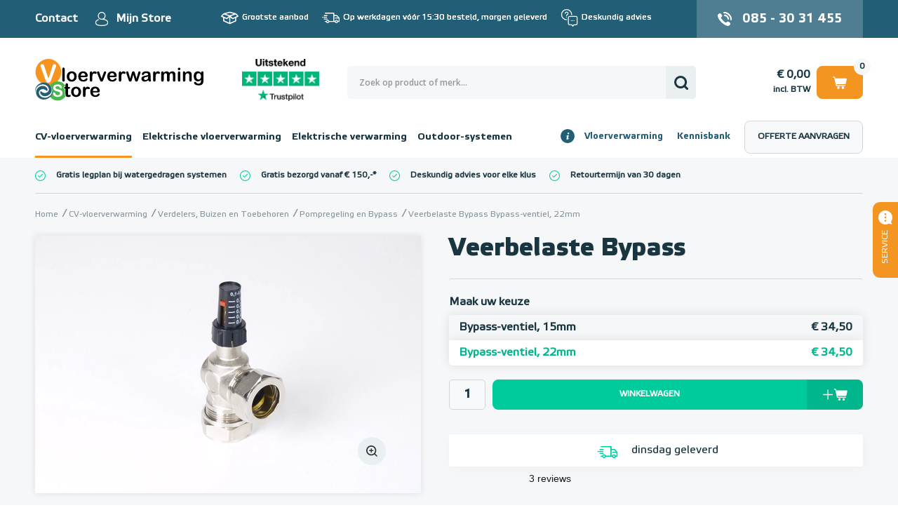

--- FILE ---
content_type: text/html; charset=UTF-8
request_url: https://www.vloerverwarmingstore.nl/p/veerbelaste-bypass-bypass-ventiel-22mm
body_size: 36432
content:
<!DOCTYPE html>
<html lang="nl">
    <head>
		<title>Veerbelaste Bypass Bypass-ventiel, 22mm online kopen?</title>
		
		
		<meta property="og:url" content="https://www.vloerverwarmingstore.nl/p/veerbelaste-bypass-bypass-ventiel-22mm">
		<meta property="og:title" content="Veerbelaste Bypass Bypass-ventiel, 22mm online kopen?">
		<meta property="og:description" content="Bestel bij Vloerverwarming Store! Koop uw Veerbelaste Bypass Bypass-ventiel, 22mm online. ➜ ✅Beste prijsgarantie ✅Professionele service ✅Offerte in 1 werkdag">
		<meta property="og:type" content="website">
		<meta property="og:site_name" content="Vloerverwarming Store">
		<meta property="og:image" content="https://www.vloerverwarmingstore.nl/p/veerbelaste-bypass-bypass-ventiel-22mm/picture/rw1920/6206/Veerbelaste+Bypass.png">
		<meta charset="utf-8">
		<meta name="description" content="Bestel bij Vloerverwarming Store! Koop uw Veerbelaste Bypass Bypass-ventiel, 22mm online. ➜ ✅Beste prijsgarantie ✅Professionele service ✅Offerte in 1 werkdag">
		<meta name="viewport" content="width=device-width, initial-scale=1, maximum-scale=1">
		<meta name="facebook-domain-verification" content="5pxjrv1gzet28tltkkkmocbh63qt7s">
		<meta name="robots" content="index, follow">
		
		
		
		<link rel="canonical" href="https://www.vloerverwarmingstore.nl/p/veerbelaste-bypass-bypass-ventiel-15mm">
		<link href="https://www.vloerverwarmingstore.nl/p/veerbelaste-bypass-bypass-ventiel-22mm" hreflang="nl-NL" rel="alternate">
		<link href="https://www.vloerverwarmingstore.nl/p/veerbelaste-bypass-bypass-ventiel-22mm" hreflang="x-default" rel="alternate">
		<link href="https://www.vloerverwarmingstore.be/p/veerbelaste-bypass-bypass-ventiel-22mm" hreflang="nl-BE" rel="alternate">
		<link rel="shortcut icon" type="image/x-icon" href="/files/69708851/customer/def/favicon/favicon-sn.ico">
		
		

		
		<link rel="stylesheet" href="/filesm/69708851/678aac0ada08cb5f10cca34bd932fdad983eb0c6.min.css" type="text/css" media="all">
		<link rel="stylesheet" href="//fonts.googleapis.com/css?family=Open+Sans:400,300,600,700&amp;display=swap" type="text/css" media="all">
		
		
		
		<script src="/filesm/69708851/74e2538af39b68dac74e01909f075b89b6be61af.min.js"></script>
		
		<!--[if lt IE 9]><script src="//cdnjs.cloudflare.com/ajax/libs/html5shiv/r29/html5.min.js"></script><![endif]-->
		

		
<script>
  
  
</script>
<!-- Server Side Tagging by Taggrs.io -->
<script>(function(w,d,s,l,i){w[l]=w[l]||[];w[l].push({'gtm.start':
new Date().getTime(),event:'gtm.js'});var f=d.getElementsByTagName(s)[0],
j=d.createElement(s),dl=l!='dataLayer'?'&l='+l:'';j.async=true;j.src=
'https://sst.vloerverwarmingstore.nl/gtm.js?id='+i+dl;f.parentNode.insertBefore(j,f);
})(window,document,'script','dataLayer','GTM-P969TMX6');</script>
<!-- End Server Side Tagging by Taggrs.io -->
<!-- Start VWO Async SmartCode -->
<link rel="preconnect" href="https://dev.visualwebsiteoptimizer.com" />
<script type='text/javascript' id='vwoCode'>
    window._vwo_code || (function() {
        var account_id=1010173,
            version=2.1,
            settings_tolerance=2000,
            hide_element='body',
            hide_element_style = 'opacity:0 !important;filter:alpha(opacity=0) !important;background:none !important;transition:none !important;',
            /* DO NOT EDIT BELOW THIS LINE */
            f=false,w=window,d=document,v=d.querySelector('#vwoCode'),cK='_vwo_'+account_id+'_settings',cc={};try{var c=JSON.parse(localStorage.getItem('_vwo_'+account_id+'_config'));cc=c&&typeof c==='object'?c:{}}catch(e){}var stT=cc.stT==='session'?w.sessionStorage:w.localStorage;code={nonce:v&&v.nonce,use_existing_jquery:function(){return typeof use_existing_jquery!=='undefined'?use_existing_jquery:undefined},library_tolerance:function(){return typeof library_tolerance!=='undefined'?library_tolerance:undefined},settings_tolerance:function(){return cc.sT||settings_tolerance},hide_element_style:function(){return'{'+(cc.hES||hide_element_style)+'}'},hide_element:function(){if(performance.getEntriesByName('first-contentful-paint')[0]){return''}return typeof cc.hE==='string'?cc.hE:hide_element},getVersion:function(){return version},finish:function(e){if(!f){f=true;var t=d.getElementById('_vis_opt_path_hides');if(t)t.parentNode.removeChild(t);if(e)(new Image).src='https://dev.visualwebsiteoptimizer.com/ee.gif?a='+account_id+e}},finished:function(){return f},addScript:function(e){var t=d.createElement('script');t.type='text/javascript';if(e.src){t.src=e.src}else{t.text=e.text}v&&t.setAttribute('nonce',v.nonce);d.getElementsByTagName('head')[0].appendChild(t)},load:function(e,t){var n=this.getSettings(),i=d.createElement('script'),r=this;t=t||{};if(n){i.textContent=n;d.getElementsByTagName('head')[0].appendChild(i);if(!w.VWO||VWO.caE){stT.removeItem(cK);r.load(e)}}else{var o=new XMLHttpRequest;o.open('GET',e,true);o.withCredentials=!t.dSC;o.responseType=t.responseType||'text';o.onload=function(){if(t.onloadCb){return t.onloadCb(o,e)}if(o.status===200||o.status===304){_vwo_code.addScript({text:o.responseText})}else{_vwo_code.finish('&e=loading_failure:'+e)}};o.onerror=function(){if(t.onerrorCb){return t.onerrorCb(e)}_vwo_code.finish('&e=loading_failure:'+e)};o.send()}},getSettings:function(){try{var e=stT.getItem(cK);if(!e){return}e=JSON.parse(e);if(Date.now()>e.e){stT.removeItem(cK);return}return e.s}catch(e){return}},init:function(){if(d.URL.indexOf('__vwo_disable__')>-1)return;var e=this.settings_tolerance();w._vwo_settings_timer=setTimeout(function(){_vwo_code.finish();stT.removeItem(cK)},e);var t;if(this.hide_element()!=='body'){t=d.createElement('style');var n=this.hide_element(),i=n?n+this.hide_element_style():'',r=d.getElementsByTagName('head')[0];t.setAttribute('id','_vis_opt_path_hides');v&&t.setAttribute('nonce',v.nonce);t.setAttribute('type','text/css');if(t.styleSheet)t.styleSheet.cssText=i;else t.appendChild(d.createTextNode(i));r.appendChild(t)}else{t=d.getElementsByTagName('head')[0];var i=d.createElement('div');i.style.cssText='z-index: 2147483647 !important;position: fixed !important;left: 0 !important;top: 0 !important;width: 100% !important;height: 100% !important;background: white !important;display: block !important;';i.setAttribute('id','_vis_opt_path_hides');i.classList.add('_vis_hide_layer');t.parentNode.insertBefore(i,t.nextSibling)}var o=window._vis_opt_url||d.URL,s='https://dev.visualwebsiteoptimizer.com/j.php?a='+account_id+'&u='+encodeURIComponent(o)+'&vn='+version;if(w.location.search.indexOf('_vwo_xhr')!==-1){this.addScript({src:s})}else{this.load(s+'&x=true')}}};w._vwo_code=code;code.init();})();
</script>
<!-- End VWO Async SmartCode --><script>cmsResponsiveManager.setFormats([{"format":"mobile","size":480},{"format":"phablet","size":768},{"format":"tablet","size":960},{"format":"desktop","size":1280},{"format":"desktopxl","size":1280}]);</script>	
    </head>
    <body class="cms-body lang-nl">
        

   		<div id="cms-wrapper" class="cms-el cms-el1 cms-el2">

	<header class="header">
	<section class="section section__header--top">
		<div class="container-12 mobileHeader" id="mobileHeader">
			

				
			<ul class="list smallMenu__list">
				<li class="list-item smallMenu__list-item smallMenu__list-item--contact">
					<a href="/contact" title="Mijn Store">Contact</a>
				</li>
				<li class="list-item smallMenu__list-item smallMenu__list-item--account">
					<a href="/mijn-account/inloggen" title="Mijn Store">Mijn Store</a>
				</li>
			</ul>
			

			<div class="iconContainer--left" data-tablet-order="3" data-phablet-order="3" data-mobile-order="3"></div>

			<div class="header__section--trust header__section--trust-mobile" data-tablet-parent="#mobileUsp" data-tablet-order="1" data-phablet-parent="#mobileUsp" data-phablet-order="1" data-mobile-parent="#mobileUsp" data-mobile-order="1">
<!--				<div class="trustpilot-widget" data-locale="nl-NL" data-template-id="5419b732fbfb950b10de65e5" data-businessunit-id="543b84d400006400057ae301" data-style-height="24px" data-style-width="100%" data-theme="light">-->
				<a href="https://nl.trustpilot.com/review/vloerverwarmingstore.nl" target="_blank" rel="noopener"><img src="/files/69708851/customer/def/picture/trustpilot_banner_mobile_sn.png" alt="Vloerverwarming Store op Trustpilot" title="Vloerverwarming Store op Trustpilot"></a>
<!--				</div>-->
			</div>
			<ul class="list usp__list grid-7" data-desktop-classes="list usp__list grid-7 omega" data-tablet-parent="#mobileUsp" data-tablet-order="1" data-phablet-parent="#mobileUsp" data-phablet-order="1" data-mobile-parent="#mobileUsp" data-mobile-order="1">
				<li class="list-item usp__list-item usp__list-item--1">
				<p>Grootste aanbod</p>

				</li>
				<li class="list-item usp__list-item usp__list-item--2">
				<p>Op werkdagen v&oacute;&oacute;r 15:30 besteld, morgen geleverd</p>

				</li>
				<li class="list-item usp__list-item usp__list-item--3">
				<p>Deskundig advies</p>

				</li>
				<li class="list-item usp__list-item usp__list-item--4">
				<p>Nederlands Fabricaat</p>

				</li>
			</ul>
			
			<a class="link header__link header__link--account" href="/mijn-account/inloggen" title="Mijn Store" data-tablet-parent=".iconContainer--left" data-tablet-order="1" data-phablet-parent=".iconContainer--left" data-phablet-order="1" data-mobile-parent=".iconContainer--left" data-mobile-order="1">Mijn Store</a>
			
			
			
			
			
			<a href="tel:+31853031455" title="Neem telefonisch contact met ons op" class="link header__link header__link--phone" data-tablet-parent=".iconContainer--left" data-tablet-order="2" data-phablet-parent=".iconContainer--left" data-phablet-order="2" data-mobile-parent=".iconContainer--left" data-mobile-order="2">085 - 30 31 455</a>
			
			
			<div class="iconContainer--right" data-tablet-order="3" data-phablet-order="3" data-mobile-order="3"></div>
		</div>
	</section>
	<section class="section section__header--middle">
		<div class="container-12">
			<div class="grid-12 headerSpace" data-tablet-classes="grid-fullWidth" data-phablet-classes="grid-fullWidth" data-mobile-classes="grid-fullWidth">
				<div class="header__col header__col--left">
					
					
					<a class="link webshopLogo webshopLogo--header" href="/" title="Vloerverwarming Store" data-tablet-order="1" data-phablet-order="1" data-mobile-order="1">
						<img class="webshopLogo__desktop webshopLogo__desktop--store" alt="Vloerverwarming Store" src="data:image/svg+xml,%3Csvg%20xmlns%3D%22http%3A%2F%2Fwww.w3.org%2F2000%2Fsvg%22%20viewBox%3D%220%200%20501.49%20122.44%22%20overflow%3D%22hidden%22%3E%3Cpath%20d%3D%22M89.8%2C82.2h.81V77.73c0-1.2%2C0-2.14.1-2.82a4.09%2C4.09%2C0%2C0%2C1%2C.53-1.75%2C3.31%2C3.31%2C0%2C0%2C1%2C1.25-1.24%2C3.57%2C3.57%2C0%2C0%2C1%2C1.83-.48%2C3.66%2C3.66%2C0%2C0%2C1%2C2.56%2C1.06%2C3.09%2C3.09%2C0%2C0%2C1%2C1%2C1.73%2C15.3%2C15.3%2C0%2C0%2C1%2C.21%2C2.9V82.2h2.72a3.46%2C3.46%2C0%2C0%2C1%2C2.41.75%2C2.45%2C2.45%2C0%2C0%2C1%2C.83%2C1.92A2.14%2C2.14%2C0%2C0%2C1%2C102.83%2C87a7.68%2C7.68%2C0%2C0%2C1-3.39.6H98.05v13.67a22.74%2C22.74%2C0%2C0%2C0%2C.12%2C2.69%2C2.69%2C2.69%2C0%2C0%2C0%2C.66%2C1.52%2C2.22%2C2.22%2C0%2C0%2C0%2C1.72.59%2C9.5%2C9.5%2C0%2C0%2C0%2C1.77-.23%2C9%2C9%2C0%2C0%2C1%2C1.75-.24%2C2.21%2C2.21%2C0%2C0%2C1%2C1.62.73%2C2.41%2C2.41%2C0%2C0%2C1%2C.72%2C1.78%2C3%2C3%2C0%2C0%2C1-2%2C2.75%2C13.21%2C13.21%2C0%2C0%2C1-5.64%2C1%2C9.75%2C9.75%2C0%2C0%2C1-5.28-1.17%2C5.42%2C5.42%2C0%2C0%2C1-2.36-3.24%2C22.07%2C22.07%2C0%2C0%2C1-.56-5.53V87.56h-1a3.54%2C3.54%2C0%2C0%2C1-2.45-.76%2C2.49%2C2.49%2C0%2C0%2C1-.84-1.93A2.4%2C2.4%2C0%2C0%2C1%2C87.22%2C83%2C3.89%2C3.89%2C0%2C0%2C1%2C89.8%2C82.2Z%22%2F%3E%3Cpath%20d%3D%22M137%2C96.66a17.61%2C17.61%2C0%2C0%2C1-1%2C6.13%2C13.68%2C13.68%2C0%2C0%2C1-3%2C4.82%2C13.32%2C13.32%2C0%2C0%2C1-4.69%2C3.09%2C16.7%2C16.7%2C0%2C0%2C1-6.13%2C1.07%2C16%2C16%2C0%2C0%2C1-6.07-1.09%2C13.42%2C13.42%2C0%2C0%2C1-4.67-3.11%2C13.6%2C13.6%2C0%2C0%2C1-3-4.8%2C17.52%2C17.52%2C0%2C0%2C1-1-6.11%2C17.73%2C17.73%2C0%2C0%2C1%2C1-6.18%2C13.51%2C13.51%2C0%2C0%2C1%2C3-4.8%2C13.12%2C13.12%2C0%2C0%2C1%2C4.68-3.06%2C16.47%2C16.47%2C0%2C0%2C1%2C6.07-1.08%2C16.64%2C16.64%2C0%2C0%2C1%2C6.13%2C1.09%2C13.2%2C13.2%2C0%2C0%2C1%2C7.69%2C7.9A17.41%2C17.41%2C0%2C0%2C1%2C137%2C96.66Zm-7.47%2C0c0-3-.66-5.39-2-7.08a6.49%2C6.49%2C0%2C0%2C0-5.38-2.53%2C6.69%2C6.69%2C0%2C0%2C0-3.84%2C1.12%2C7.26%2C7.26%2C0%2C0%2C0-2.56%2C3.34%2C15.09%2C15.09%2C0%2C0%2C0%2C0%2C10.24%2C7.3%2C7.3%2C0%2C0%2C0%2C2.53%2C3.34%2C6.58%2C6.58%2C0%2C0%2C0%2C3.88%2C1.15%2C6.47%2C6.47%2C0%2C0%2C0%2C5.38-2.54A11.1%2C11.1%2C0%2C0%2C0%2C129.5%2C96.66Z%22%2F%3E%3Cpath%20d%3D%22M150.2%2C101v6.21a4.77%2C4.77%2C0%2C0%2C1-1.06%2C3.39%2C3.53%2C3.53%2C0%2C0%2C1-2.7%2C1.13%2C3.41%2C3.41%2C0%2C0%2C1-2.64-1.14%2C4.88%2C4.88%2C0%2C0%2C1-1-3.38V86.55c0-3.34%2C1.2-5%2C3.62-5a3%2C3%2C0%2C0%2C1%2C2.67%2C1.17%2C6.6%2C6.6%2C0%2C0%2C1%2C.9%2C3.46%2C13.16%2C13.16%2C0%2C0%2C1%2C2.73-3.46%2C5.69%2C5.69%2C0%2C0%2C1%2C3.75-1.17A9.56%2C9.56%2C0%2C0%2C1%2C161%2C82.71a3.5%2C3.5%2C0%2C0%2C1%2C2.21%2C3.11%2C2.94%2C2.94%2C0%2C0%2C1-.94%2C2.25%2C2.89%2C2.89%2C0%2C0%2C1-2%2C.88%2C9.6%2C9.6%2C0%2C0%2C1-2-.5%2C9.14%2C9.14%2C0%2C0%2C0-2.77-.51%2C4%2C4%2C0%2C0%2C0-2.66.86%2C5.48%2C5.48%2C0%2C0%2C0-1.61%2C2.55%2C17.45%2C17.45%2C0%2C0%2C0-.79%2C4C150.27%2C96.92%2C150.2%2C98.81%2C150.2%2C101Z%22%2F%3E%3Cpath%20d%3D%22M186.61%2C98.48H172.07a10%2C10%2C0%2C0%2C0%2C1%2C4.47%2C6.83%2C6.83%2C0%2C0%2C0%2C6.28%2C3.89%2C8.9%2C8.9%2C0%2C0%2C0%2C2.44-.31%2C7.85%2C7.85%2C0%2C0%2C0%2C2.13-1%2C15.58%2C15.58%2C0%2C0%2C0%2C1.91-1.43c.58-.51%2C1.33-1.2%2C2.26-2.07a2.42%2C2.42%2C0%2C0%2C1%2C1.63-.49%2C2.7%2C2.7%2C0%2C0%2C1%2C1.86.63%2C2.22%2C2.22%2C0%2C0%2C1%2C.7%2C1.77%2C4.79%2C4.79%2C0%2C0%2C1-.79%2C2.35%2C9.31%2C9.31%2C0%2C0%2C1-2.38%2C2.59%2C13.65%2C13.65%2C0%2C0%2C1-4%2C2.06%2C17.42%2C17.42%2C0%2C0%2C1-5.54.81q-7.17%2C0-11.14-4.08t-4-11.09a18.59%2C18.59%2C0%2C0%2C1%2C1-6.11%2C13.56%2C13.56%2C0%2C0%2C1%2C2.86-4.83%2C12.39%2C12.39%2C0%2C0%2C1%2C4.63-3.1%2C16.76%2C16.76%2C0%2C0%2C1%2C6.1-1.07%2C14.43%2C14.43%2C0%2C0%2C1%2C7.48%2C1.84%2C12.09%2C12.09%2C0%2C0%2C1%2C4.67%2C4.75A12.54%2C12.54%2C0%2C0%2C1%2C192.74%2C94c0%2C1.87-.54%2C3.08-1.61%2C3.63A9.93%2C9.93%2C0%2C0%2C1%2C186.61%2C98.48Zm-14.54-4.22h13.48a9%2C9%2C0%2C0%2C0-2.06-5.7%2C6.15%2C6.15%2C0%2C0%2C0-4.69-1.9%2C6%2C6%2C0%2C0%2C0-4.57%2C1.92A9.6%2C9.6%2C0%2C0%2C0%2C172.07%2C94.26Z%22%2F%3E%3Cpath%20fill%3D%22%23f6941e%22%20d%3D%22M39.63%2C0A38.4%2C38.4%2C0%2C1%2C0%2C78%2C38.4%2C38.39%2C38.39%2C0%2C0%2C0%2C39.63%2C0ZM62.48%2C21.73a15.73%2C15.73%2C0%2C0%2C1-.54%2C1.81c-.22.59-.44%2C1.19-.65%2C1.82L48.48%2C59.92c-.46%2C1.32-.91%2C2.58-1.37%2C3.77a16.16%2C16.16%2C0%2C0%2C1-1.59%2C3.14%2C6.89%2C6.89%2C0%2C0%2C1-6.06%2C3.08%2C7.39%2C7.39%2C0%2C0%2C1-3.66-.84%2C7%2C7%2C0%2C0%2C1-2.42-2.24%2C16.39%2C16.39%2C0%2C0%2C1-1.6-3.16c-.46-1.18-.92-2.43-1.37-3.75L17.81%2C25.65c-.21-.63-.43-1.24-.66-1.84a14.44%2C14.44%2C0%2C0%2C1-.58-1.95%2C8.09%2C8.09%2C0%2C0%2C1-.23-1.77%2C4.7%2C4.7%2C0%2C0%2C1%2C1.47-3.35%2C5%2C5%2C0%2C0%2C1%2C3.72-1.52%2C4.34%2C4.34%2C0%2C0%2C1%2C3.88%2C1.68%2C22.4%2C22.4%2C0%2C0%2C1%2C2.33%2C5.36l12%2C35.46L51.73%2C22c.62-1.87%2C1.09-3.18%2C1.41-3.91a5.17%2C5.17%2C0%2C0%2C1%2C1.55-2%2C4.51%2C4.51%2C0%2C0%2C1%2C3-.88%2C4.93%2C4.93%2C0%2C0%2C1%2C2.55.69A5%2C5%2C0%2C0%2C1%2C62%2C17.73%2C4.51%2C4.51%2C0%2C0%2C1%2C62.7%2C20%2C7.71%2C7.71%2C0%2C0%2C1%2C62.48%2C21.73Z%22%2F%3E%3Cpath%20d%3D%22M84.79%2C25.39a3.38%2C3.38%2C0%2C0%2C0-2.68%2C1.14%2C5%2C5%2C0%2C0%2C0-1%2C3.38V62.15a4.9%2C4.9%2C0%2C0%2C0%2C1%2C3.35%2C3.35%2C3.35%2C0%2C0%2C0%2C2.65%2C1.17%2C3.5%2C3.5%2C0%2C0%2C0%2C2.71-1.13%2C4.81%2C4.81%2C0%2C0%2C0%2C1-3.39V29.91a4.86%2C4.86%2C0%2C0%2C0-1-3.39A3.48%2C3.48%2C0%2C0%2C0%2C84.79%2C25.39Z%22%2F%3E%3Cpath%20d%3D%22M120.06%2C40.64a13.36%2C13.36%2C0%2C0%2C0-4.71-3.11%2C16.68%2C16.68%2C0%2C0%2C0-6.13-1.09%2C16.43%2C16.43%2C0%2C0%2C0-6.07%2C1.08%2C13.16%2C13.16%2C0%2C0%2C0-4.69%2C3.06%2C13.51%2C13.51%2C0%2C0%2C0-3%2C4.8%2C17.73%2C17.73%2C0%2C0%2C0-1%2C6.18%2C17.52%2C17.52%2C0%2C0%2C0%2C1%2C6.11%2C13.42%2C13.42%2C0%2C0%2C0%2C3%2C4.79%2C13.22%2C13.22%2C0%2C0%2C0%2C4.67%2C3.12%2C16%2C16%2C0%2C0%2C0%2C6.07%2C1.09%2C16.74%2C16.74%2C0%2C0%2C0%2C6.13-1.07A13.37%2C13.37%2C0%2C0%2C0%2C120%2C62.51a13.51%2C13.51%2C0%2C0%2C0%2C3-4.83%2C18.81%2C18.81%2C0%2C0%2C0%2C0-12.25A13.48%2C13.48%2C0%2C0%2C0%2C120.06%2C40.64Zm-5.46%2C18a6.49%2C6.49%2C0%2C0%2C1-5.38%2C2.54A6.58%2C6.58%2C0%2C0%2C1%2C105.34%2C60a7.36%2C7.36%2C0%2C0%2C1-2.53-3.34%2C13.46%2C13.46%2C0%2C0%2C1-.89-5.09%2C13.58%2C13.58%2C0%2C0%2C1%2C.9-5.15%2C7.2%2C7.2%2C0%2C0%2C1%2C2.56-3.34%2C6.7%2C6.7%2C0%2C0%2C1%2C3.84-1.13%2C6.51%2C6.51%2C0%2C0%2C1%2C5.38%2C2.54%2C11.19%2C11.19%2C0%2C0%2C1%2C2%2C7.08A11.16%2C11.16%2C0%2C0%2C1%2C114.6%2C58.6Z%22%2F%3E%3Cpath%20d%3D%22M155.19%2C52.55c1.07-.55%2C1.61-1.76%2C1.61-3.63A12.44%2C12.44%2C0%2C0%2C0%2C155.24%2C43a12%2C12%2C0%2C0%2C0-4.67-4.75%2C14.42%2C14.42%2C0%2C0%2C0-7.47-1.84%2C16.73%2C16.73%2C0%2C0%2C0-6.1%2C1.07%2C12.31%2C12.31%2C0%2C0%2C0-4.63%2C3.1%2C13.27%2C13.27%2C0%2C0%2C0-2.86%2C4.83%2C18.34%2C18.34%2C0%2C0%2C0-1%2C6.11q0%2C7%2C4%2C11.09t11.14%2C4.08a17.33%2C17.33%2C0%2C0%2C0%2C5.54-.81%2C13.58%2C13.58%2C0%2C0%2C0%2C4-2.06%2C9.47%2C9.47%2C0%2C0%2C0%2C2.38-2.59%2C4.79%2C4.79%2C0%2C0%2C0%2C.79-2.35%2C2.23%2C2.23%2C0%2C0%2C0-.71-1.77%2C2.68%2C2.68%2C0%2C0%2C0-1.85-.63%2C2.41%2C2.41%2C0%2C0%2C0-1.63.49c-.93.87-1.68%2C1.56-2.26%2C2.07A16.38%2C16.38%2C0%2C0%2C1%2C148%2C60.45a8.07%2C8.07%2C0%2C0%2C1-2.14%2C1%2C8.85%2C8.85%2C0%2C0%2C1-2.44.31%2C6.83%2C6.83%2C0%2C0%2C1-6.27-3.89%2C9.69%2C9.69%2C0%2C0%2C1-1-4.47h14.54A9.93%2C9.93%2C0%2C0%2C0%2C155.19%2C52.55Zm-19.06-3.39a9.54%2C9.54%2C0%2C0%2C1%2C2.16-5.68%2C6%2C6%2C0%2C0%2C1%2C4.56-1.92%2C6.14%2C6.14%2C0%2C0%2C1%2C4.7%2C1.9%2C9.06%2C9.06%2C0%2C0%2C1%2C2.06%2C5.7Z%22%2F%3E%3Cpath%20d%3D%22M181.22%2C37.61a9.56%2C9.56%2C0%2C0%2C0-4.54-1.17%2C5.67%2C5.67%2C0%2C0%2C0-3.75%2C1.17%2C13.21%2C13.21%2C0%2C0%2C0-2.74%2C3.46%2C6.48%2C6.48%2C0%2C0%2C0-.89-3.46%2C3%2C3%2C0%2C0%2C0-2.67-1.17q-3.63%2C0-3.63%2C5v20.7a4.88%2C4.88%2C0%2C0%2C0%2C1%2C3.38%2C3.41%2C3.41%2C0%2C0%2C0%2C2.64%2C1.14%2C3.53%2C3.53%2C0%2C0%2C0%2C2.7-1.13%2C4.77%2C4.77%2C0%2C0%2C0%2C1.06-3.39V55.94c0-2.23.07-4.12.22-5.68a17.45%2C17.45%2C0%2C0%2C1%2C.79-4%2C5.47%2C5.47%2C0%2C0%2C1%2C1.6-2.55%2C4.06%2C4.06%2C0%2C0%2C1%2C2.67-.86%2C9.14%2C9.14%2C0%2C0%2C1%2C2.77.51%2C9.6%2C9.6%2C0%2C0%2C0%2C2%2C.5%2C2.91%2C2.91%2C0%2C0%2C0%2C2-.88%2C2.94%2C2.94%2C0%2C0%2C0%2C.94-2.25A3.51%2C3.51%2C0%2C0%2C0%2C181.22%2C37.61Z%22%2F%3E%3Cpath%20d%3D%22M208.24%2C36.44a2.73%2C2.73%2C0%2C0%2C0-2.23.89%2C10.47%2C10.47%2C0%2C0%2C0-1.5%2C3L198%2C58l-6-16.89a16.6%2C16.6%2C0%2C0%2C0-1.54-3.56%2C2.81%2C2.81%2C0%2C0%2C0-2.55-1.07%2C3.46%2C3.46%2C0%2C0%2C0-1.77.48%2C3.69%2C3.69%2C0%2C0%2C0-1.28%2C1.23%2C2.8%2C2.8%2C0%2C0%2C0-.46%2C1.51%2C4.77%2C4.77%2C0%2C0%2C0%2C.18%2C1.17%2C10.31%2C10.31%2C0%2C0%2C0%2C.43%2C1.33l.51%2C1.31L192.61%2C61c.71%2C1.69%2C1.21%2C2.82%2C1.51%2C3.39A4.85%2C4.85%2C0%2C0%2C0%2C195.51%2C66a4%2C4%2C0%2C0%2C0%2C2.52.72%2C4.32%2C4.32%2C0%2C0%2C0%2C2.08-.46%2C4.22%2C4.22%2C0%2C0%2C0%2C1.44-1.29%2C10.47%2C10.47%2C0%2C0%2C0%2C1.07-2l.77-1.93%2C7.14-17.7c.2-.49.37-.93.53-1.31a12.45%2C12.45%2C0%2C0%2C0%2C.41-1.22%2C4.84%2C4.84%2C0%2C0%2C0%2C.17-1.15%2C3%2C3%2C0%2C0%2C0-1-2.2A3.34%2C3.34%2C0%2C0%2C0%2C208.24%2C36.44Z%22%2F%3E%3Cpath%20d%3D%22M241.52%2C52.55c1.07-.55%2C1.61-1.76%2C1.61-3.63A12.44%2C12.44%2C0%2C0%2C0%2C241.57%2C43a12%2C12%2C0%2C0%2C0-4.67-4.75%2C14.42%2C14.42%2C0%2C0%2C0-7.47-1.84%2C16.73%2C16.73%2C0%2C0%2C0-6.1%2C1.07%2C12.31%2C12.31%2C0%2C0%2C0-4.63%2C3.1%2C13.27%2C13.27%2C0%2C0%2C0-2.86%2C4.83%2C18.34%2C18.34%2C0%2C0%2C0-1%2C6.11q0%2C7%2C4%2C11.09T230%2C66.67a17.33%2C17.33%2C0%2C0%2C0%2C5.54-.81%2C13.71%2C13.71%2C0%2C0%2C0%2C4-2.06%2C9.47%2C9.47%2C0%2C0%2C0%2C2.38-2.59%2C4.79%2C4.79%2C0%2C0%2C0%2C.79-2.35%2C2.23%2C2.23%2C0%2C0%2C0-.71-1.77%2C2.68%2C2.68%2C0%2C0%2C0-1.85-.63%2C2.41%2C2.41%2C0%2C0%2C0-1.63.49c-.93.87-1.68%2C1.56-2.27%2C2.07a15.46%2C15.46%2C0%2C0%2C1-1.9%2C1.43%2C8.07%2C8.07%2C0%2C0%2C1-2.14%2C1%2C8.85%2C8.85%2C0%2C0%2C1-2.44.31%2C6.83%2C6.83%2C0%2C0%2C1-6.27-3.89%2C9.69%2C9.69%2C0%2C0%2C1-1-4.47H237A9.93%2C9.93%2C0%2C0%2C0%2C241.52%2C52.55Zm-19.06-3.39a9.54%2C9.54%2C0%2C0%2C1%2C2.16-5.68%2C6%2C6%2C0%2C0%2C1%2C4.56-1.92%2C6.14%2C6.14%2C0%2C0%2C1%2C4.7%2C1.9%2C9.06%2C9.06%2C0%2C0%2C1%2C2.06%2C5.7Z%22%2F%3E%3Cpath%20d%3D%22M267.55%2C37.61A9.56%2C9.56%2C0%2C0%2C0%2C263%2C36.44a5.67%2C5.67%2C0%2C0%2C0-3.75%2C1.17%2C13.21%2C13.21%2C0%2C0%2C0-2.74%2C3.46%2C6.48%2C6.48%2C0%2C0%2C0-.89-3.46A3%2C3%2C0%2C0%2C0%2C253%2C36.44q-3.63%2C0-3.63%2C5v20.7a4.88%2C4.88%2C0%2C0%2C0%2C1%2C3.38A3.41%2C3.41%2C0%2C0%2C0%2C253%2C66.67a3.53%2C3.53%2C0%2C0%2C0%2C2.7-1.13%2C4.77%2C4.77%2C0%2C0%2C0%2C1.06-3.39V55.94c0-2.23.07-4.12.22-5.68a17.45%2C17.45%2C0%2C0%2C1%2C.79-4%2C5.47%2C5.47%2C0%2C0%2C1%2C1.6-2.55%2C4.06%2C4.06%2C0%2C0%2C1%2C2.67-.86%2C9.14%2C9.14%2C0%2C0%2C1%2C2.77.51%2C9.6%2C9.6%2C0%2C0%2C0%2C2%2C.5%2C2.91%2C2.91%2C0%2C0%2C0%2C2-.88%2C2.94%2C2.94%2C0%2C0%2C0%2C.94-2.25A3.51%2C3.51%2C0%2C0%2C0%2C267.55%2C37.61Z%22%2F%3E%3Cpath%20d%3D%22M310.75%2C36.44a3%2C3%2C0%2C0%2C0-2.05.62%2C3.55%2C3.55%2C0%2C0%2C0-1%2C1.41c-.19.54-.46%2C1.4-.78%2C2.6L302%2C57.68l-4.41-15.44c-.45-1.54-.81-2.62-1.06-3.25a4.43%2C4.43%2C0%2C0%2C0-1.32-1.74%2C3.85%2C3.85%2C0%2C0%2C0-2.6-.81%2C3.79%2C3.79%2C0%2C0%2C0-2.57.81%2C4.27%2C4.27%2C0%2C0%2C0-1.29%2C1.68c-.22.6-.57%2C1.7-1%2C3.31L283.3%2C57.68l-4.85-16.61a15.77%2C15.77%2C0%2C0%2C0-1.39-3.58%2C2.73%2C2.73%2C0%2C0%2C0-2.51-1.05%2C3.18%2C3.18%2C0%2C0%2C0-2.34%2C1%2C3%2C3%2C0%2C0%2C0-.95%2C2.15%2C12.64%2C12.64%2C0%2C0%2C0%2C.9%2C3.46l6%2C17.81.69%2C1.92a10.16%2C10.16%2C0%2C0%2C0%2C1%2C2.09%2C4.06%2C4.06%2C0%2C0%2C0%2C1.43%2C1.37%2C4.36%2C4.36%2C0%2C0%2C0%2C2.09.47%2C3.63%2C3.63%2C0%2C0%2C0%2C3.35-1.54%2C18%2C18%2C0%2C0%2C0%2C1.77-4.56l4.11-14.49%2C4.25%2C14.49c.36%2C1.31.7%2C2.37%2C1%2C3.19a5.11%2C5.11%2C0%2C0%2C0%2C1.43%2C2.07%2C3.93%2C3.93%2C0%2C0%2C0%2C2.66.84%2C3.84%2C3.84%2C0%2C0%2C0%2C2.57-.79%2C4.78%2C4.78%2C0%2C0%2C0%2C1.38-1.79c.29-.68.7-1.77%2C1.22-3.27L313.2%2C43a11.46%2C11.46%2C0%2C0%2C0%2C.84-3.46%2C2.91%2C2.91%2C0%2C0%2C0-1-2.18A3.25%2C3.25%2C0%2C0%2C0%2C310.75%2C36.44Z%22%2F%3E%3Cpath%20d%3D%22M344%2C56.35c0-1.49%2C0-2.84%2C0-4.06s0-2.69%2C0-4.44a16%2C16%2C0%2C0%2C0-1.15-6.64%2C7.16%2C7.16%2C0%2C0%2C0-4-3.66%2C20.51%2C20.51%2C0%2C0%2C0-7.7-1.16%2C19.48%2C19.48%2C0%2C0%2C0-7.33%2C1.2%2C9.93%2C9.93%2C0%2C0%2C0-4.33%2C3%2C6.3%2C6.3%2C0%2C0%2C0-1.39%2C3.81%2C2.62%2C2.62%2C0%2C0%2C0%2C.92%2C2.06%2C3.17%2C3.17%2C0%2C0%2C0%2C2.16.8%2C2.38%2C2.38%2C0%2C0%2C0%2C1.81-.5c.28-.34.76-1%2C1.44-2.09a7%2C7%2C0%2C0%2C1%2C2.46-2.37%2C9.11%2C9.11%2C0%2C0%2C1%2C4.26-.79c2.19%2C0%2C3.64.46%2C4.34%2C1.38a7.73%2C7.73%2C0%2C0%2C1%2C1.19%2C4.32c-1.57.45-3%2C.83-4.35%2C1.15s-2.93.67-4.8%2C1.05-3.05.63-3.52.74a9.69%2C9.69%2C0%2C0%2C0-5.31%2C2.88%2C7.51%2C7.51%2C0%2C0%2C0-1.93%2C5.2%2C8%2C8%2C0%2C0%2C0%2C1.17%2C4.2%2C8.2%2C8.2%2C0%2C0%2C0%2C3.34%2C3.06%2C10.59%2C10.59%2C0%2C0%2C0%2C5%2C1.13%2C14.55%2C14.55%2C0%2C0%2C0%2C5.65-1%2C23%2C23%2C0%2C0%2C0%2C5.22-3.14%2C15.7%2C15.7%2C0%2C0%2C0%2C2.37%2C3.12%2C3.29%2C3.29%2C0%2C0%2C0%2C2.26%2C1.07%2C3.57%2C3.57%2C0%2C0%2C0%2C2.43-.94%2C2.72%2C2.72%2C0%2C0%2C0%2C1.08-2.08%2C13.49%2C13.49%2C0%2C0%2C0-.7-2.93A15%2C15%2C0%2C0%2C1%2C344%2C56.35Zm-7.24-3.57a11.42%2C11.42%2C0%2C0%2C1-1%2C5.56A6.37%2C6.37%2C0%2C0%2C1%2C333%2C60.83a8.64%2C8.64%2C0%2C0%2C1-4.07%2C1%2C4.73%2C4.73%2C0%2C0%2C1-3.35-1.19%2C3.77%2C3.77%2C0%2C0%2C1-1.28-2.87%2C3.14%2C3.14%2C0%2C0%2C1%2C1.09-2.55A6%2C6%2C0%2C0%2C1%2C327.66%2C54c.8-.21%2C2.24-.54%2C4.31-1a38.29%2C38.29%2C0%2C0%2C0%2C4.76-1.27Z%22%2F%3E%3Cpath%20d%3D%22M369.73%2C37.61a9.56%2C9.56%2C0%2C0%2C0-4.54-1.17%2C5.65%2C5.65%2C0%2C0%2C0-3.75%2C1.17%2C13%2C13%2C0%2C0%2C0-2.74%2C3.46%2C6.39%2C6.39%2C0%2C0%2C0-.9-3.46%2C3%2C3%2C0%2C0%2C0-2.66-1.17q-3.63%2C0-3.63%2C5v20.7a4.88%2C4.88%2C0%2C0%2C0%2C1%2C3.38%2C3.41%2C3.41%2C0%2C0%2C0%2C2.64%2C1.14%2C3.53%2C3.53%2C0%2C0%2C0%2C2.7-1.13A4.81%2C4.81%2C0%2C0%2C0%2C359%2C62.15V55.94c0-2.23.07-4.12.22-5.68a16.94%2C16.94%2C0%2C0%2C1%2C.79-4%2C5.47%2C5.47%2C0%2C0%2C1%2C1.6-2.55%2C4.06%2C4.06%2C0%2C0%2C1%2C2.67-.86%2C9.14%2C9.14%2C0%2C0%2C1%2C2.77.51%2C9.6%2C9.6%2C0%2C0%2C0%2C2%2C.5%2C2.91%2C2.91%2C0%2C0%2C0%2C2-.88%2C2.94%2C2.94%2C0%2C0%2C0%2C.94-2.25A3.51%2C3.51%2C0%2C0%2C0%2C369.73%2C37.61Z%22%2F%3E%3Cpath%20d%3D%22M413.88%2C37.7a10.84%2C10.84%2C0%2C0%2C0-5.26-1.2%2C10.33%2C10.33%2C0%2C0%2C0-4.76%2C1.1%2C13%2C13%2C0%2C0%2C0-4%2C3.39%2C8.8%2C8.8%2C0%2C0%2C0-3.33-3.38%2C9.84%2C9.84%2C0%2C0%2C0-4.82-1.11%2C10.88%2C10.88%2C0%2C0%2C0-4.9%2C1.09%2C12.9%2C12.9%2C0%2C0%2C0-4.14%2C3.4v-.71a3.84%2C3.84%2C0%2C0%2C0-1-2.82%2C3.46%2C3.46%2C0%2C0%2C0-2.55-1%2C3.25%2C3.25%2C0%2C0%2C0-2.54%2C1.09%2C4.65%2C4.65%2C0%2C0%2C0-1%2C3.19V62a5%2C5%2C0%2C0%2C0%2C1.08%2C3.5%2C3.53%2C3.53%2C0%2C0%2C0%2C2.76%2C1.18%2C3.49%2C3.49%2C0%2C0%2C0%2C2.76-1.18%2C5.14%2C5.14%2C0%2C0%2C0%2C1-3.5V51.94a17.71%2C17.71%2C0%2C0%2C1%2C1.16-7.19q1.15-2.51%2C4.81-2.51a3.35%2C3.35%2C0%2C0%2C1%2C2.67%2C1%2C4.75%2C4.75%2C0%2C0%2C1%2C1%2C2.54%2C37.51%2C37.51%2C0%2C0%2C1%2C.19%2C4.36V62a5.11%2C5.11%2C0%2C0%2C0%2C1.05%2C3.51%2C3.5%2C3.5%2C0%2C0%2C0%2C2.74%2C1.17%2C3.6%2C3.6%2C0%2C0%2C0%2C2.8-1.17A5.06%2C5.06%2C0%2C0%2C0%2C400.72%2C62V52.1c0-3.18.28-5.39.82-6.64a5.92%2C5.92%2C0%2C0%2C1%2C2.06-2.34%2C4.92%2C4.92%2C0%2C0%2C1%2C2.79-.88%2C3.52%2C3.52%2C0%2C0%2C1%2C2.72%2C1%2C4.48%2C4.48%2C0%2C0%2C1%2C1.11%2C2.43%2C29.79%2C29.79%2C0%2C0%2C1%2C.2%2C3.84V62a5%2C5%2C0%2C0%2C0%2C1.08%2C3.5%2C3.53%2C3.53%2C0%2C0%2C0%2C2.76%2C1.18%2C3.62%2C3.62%2C0%2C0%2C0%2C2.81-1.17A5.11%2C5.11%2C0%2C0%2C0%2C418.13%2C62V47.47a15.6%2C15.6%2C0%2C0%2C0-1-6.34A7.58%2C7.58%2C0%2C0%2C0%2C413.88%2C37.7Z%22%2F%3E%3Cpath%20d%3D%22M429.1%2C25.71a3.82%2C3.82%2C0%2C0%2C0-2.63%2C1%2C3.38%2C3.38%2C0%2C0%2C0-1.13%2C2.61A3.34%2C3.34%2C0%2C0%2C0%2C426.45%2C32a3.88%2C3.88%2C0%2C0%2C0%2C2.65.95%2C3.79%2C3.79%2C0%2C0%2C0%2C2.59-1%2C3.43%2C3.43%2C0%2C0%2C0%2C1.09-2.68%2C3.3%2C3.3%2C0%2C0%2C0-1.12-2.7A3.88%2C3.88%2C0%2C0%2C0%2C429.1%2C25.71Z%22%2F%3E%3Cpath%20d%3D%22M429%2C36.44a3.47%2C3.47%2C0%2C0%2C0-2.66%2C1.12%2C4.76%2C4.76%2C0%2C0%2C0-1%2C3.32V62.15a5%2C5%2C0%2C0%2C0%2C1%2C3.35A3.38%2C3.38%2C0%2C0%2C0%2C429%2C66.67a3.53%2C3.53%2C0%2C0%2C0%2C2.7-1.14%2C4.84%2C4.84%2C0%2C0%2C0%2C1.06-3.38V40.66a4.35%2C4.35%2C0%2C0%2C0-1.06-3.1A3.59%2C3.59%2C0%2C0%2C0%2C429%2C36.44Z%22%2F%3E%3Cpath%20d%3D%22M465.57%2C41.34a8.23%2C8.23%2C0%2C0%2C0-3.46-3.62%2C10.72%2C10.72%2C0%2C0%2C0-5.26-1.28%2C11.4%2C11.4%2C0%2C0%2C0-5.35%2C1.22%2C13%2C13%2C0%2C0%2C0-4.29%2C3.79v-.89a4.84%2C4.84%2C0%2C0%2C0-.48-2.26%2C3.23%2C3.23%2C0%2C0%2C0-1.26-1.39%2C3.44%2C3.44%2C0%2C0%2C0-1.77-.47%2C3.19%2C3.19%2C0%2C0%2C0-2.53%2C1.05%2C4.67%2C4.67%2C0%2C0%2C0-.93%2C3.17V62.15a4.9%2C4.9%2C0%2C0%2C0%2C1%2C3.35%2C3.39%2C3.39%2C0%2C0%2C0%2C2.65%2C1.17%2C3.52%2C3.52%2C0%2C0%2C0%2C2.71-1.13%2C4.86%2C4.86%2C0%2C0%2C0%2C1-3.39V52.84a23.39%2C23.39%2C0%2C0%2C1%2C.55-6.21%2C6.84%2C6.84%2C0%2C0%2C1%2C2.4-3.26%2C6%2C6%2C0%2C0%2C1%2C3.62-1.18q3%2C0%2C4.07%2C2a12.36%2C12.36%2C0%2C0%2C1%2C1%2C5.62V62.15a5%2C5%2C0%2C0%2C0%2C1%2C3.35%2C3.45%2C3.45%2C0%2C0%2C0%2C2.7%2C1.17%2C3.41%2C3.41%2C0%2C0%2C0%2C2.66-1.14%2C4.93%2C4.93%2C0%2C0%2C0%2C1-3.38V48.32a31.24%2C31.24%2C0%2C0%2C0-.22-4A8.73%2C8.73%2C0%2C0%2C0%2C465.57%2C41.34Z%22%2F%3E%3Cpath%20d%3D%22M500.78%2C37.85a2.89%2C2.89%2C0%2C0%2C0-2.86-1.41%2C3.13%2C3.13%2C0%2C0%2C0-2.45%2C1.07%2C4.28%2C4.28%2C0%2C0%2C0-1%2C3v1a13.28%2C13.28%2C0%2C0%2C0-4.31-3.8%2C11.59%2C11.59%2C0%2C0%2C0-5.47-1.21%2C12.2%2C12.2%2C0%2C0%2C0-4.85.94A10.92%2C10.92%2C0%2C0%2C0%2C476%2C40.23a12.45%2C12.45%2C0%2C0%2C0-2.6%2C4.55%2C18.68%2C18.68%2C0%2C0%2C0-.92%2C6%2C19.65%2C19.65%2C0%2C0%2C0%2C1.5%2C7.93%2C12.24%2C12.24%2C0%2C0%2C0%2C4.29%2C5.34%2C11.29%2C11.29%2C0%2C0%2C0%2C6.52%2C1.9%2C10.92%2C10.92%2C0%2C0%2C0%2C5.36-1.25%2C12.38%2C12.38%2C0%2C0%2C0%2C4-3.65c0%2C2.43-.09%2C4.2-.17%2C5.3a9%2C9%2C0%2C0%2C1-.75%2C3.09A4.54%2C4.54%2C0%2C0%2C1%2C491%2C71.72a10%2C10%2C0%2C0%2C1-4.48.81%2C11%2C11%2C0%2C0%2C1-2.5-.26%2C5.58%2C5.58%2C0%2C0%2C1-1.87-.79%2C7.13%2C7.13%2C0%2C0%2C1-1.42-1.28c-.42-.5-.83-1-1.23-1.49a3.67%2C3.67%2C0%2C0%2C0-2.86-1.44%2C3.2%2C3.2%2C0%2C0%2C0-2.24.86%2C2.9%2C2.9%2C0%2C0%2C0-.92%2C2.22%2C5.06%2C5.06%2C0%2C0%2C0%2C1.63%2C3.5%2C11.92%2C11.92%2C0%2C0%2C0%2C4.66%2C2.78%2C20.54%2C20.54%2C0%2C0%2C0%2C6.86%2C1.07%2C24.89%2C24.89%2C0%2C0%2C0%2C7-.84%2C10.69%2C10.69%2C0%2C0%2C0%2C4.56-2.59%2C10.14%2C10.14%2C0%2C0%2C0%2C2.54-4.41%2C22.85%2C22.85%2C0%2C0%2C0%2C.79-6.37V41.89A9.2%2C9.2%2C0%2C0%2C0%2C500.78%2C37.85Zm-7.57%2C18.62a7.31%2C7.31%2C0%2C0%2C1-2.68%2C3%2C6.7%2C6.7%2C0%2C0%2C1-3.5%2C1%2C6.42%2C6.42%2C0%2C0%2C1-5.11-2.31c-1.32-1.54-2-3.82-2-6.84s.64-5.27%2C1.92-6.89A6.19%2C6.19%2C0%2C0%2C1%2C487%2C42a6.38%2C6.38%2C0%2C0%2C1%2C5.27%2C2.53c1.34%2C1.69%2C2%2C4%2C2%2C7.08A10.45%2C10.45%2C0%2C0%2C1%2C493.21%2C56.47Z%22%2F%3E%3Cpath%20fill%3D%22%2349b749%22%20d%3D%22M89.45%2C107.85a23.44%2C23.44%2C0%2C0%2C1-.63-6V89.39A4.93%2C4.93%2C0%2C0%2C1%2C86%2C88.2a4.38%2C4.38%2C0%2C0%2C1-1.46-3.34%2C4.25%2C4.25%2C0%2C0%2C1%2C1.55-3.35%2C5.12%2C5.12%2C0%2C0%2C1%2C2.72-1.13V77.73c0-.54%2C0-1%2C0-1.46A28.21%2C28.21%2C0%2C0%2C0%2C44.45%2C77.4a25%2C25%2C0%2C0%2C1%2C.13%2C33.83%2C28.21%2C28.21%2C0%2C0%2C0%2C45.86-1.17A7.26%2C7.26%2C0%2C0%2C1%2C89.45%2C107.85ZM80%2C106.28a11%2C11%2C0%2C0%2C1-4.87%2C4%2C18.33%2C18.33%2C0%2C0%2C1-7.62%2C1.46%2C17.1%2C17.1%2C0%2C0%2C1-8.7-2A11.49%2C11.49%2C0%2C0%2C1%2C54.88%2C106a8.62%2C8.62%2C0%2C0%2C1-1.52-4.65%2C3.16%2C3.16%2C0%2C0%2C1%2C3.23-3.19%2C2.71%2C2.71%2C0%2C0%2C1%2C1.93.73A5.73%2C5.73%2C0%2C0%2C1%2C59.87%2C101a14.46%2C14.46%2C0%2C0%2C0%2C1.48%2C2.85%2C5.83%2C5.83%2C0%2C0%2C0%2C2.22%2C1.88%2C8.15%2C8.15%2C0%2C0%2C0%2C3.77.75%2C8.5%2C8.5%2C0%2C0%2C0%2C5.22-1.5%2C4.51%2C4.51%2C0%2C0%2C0%2C2-3.73%2C3.92%2C3.92%2C0%2C0%2C0-1.08-2.88%2C6.81%2C6.81%2C0%2C0%2C0-2.8-1.69%2C45.53%2C45.53%2C0%2C0%2C0-4.58-1.24%2C33.64%2C33.64%2C0%2C0%2C1-6.43-2.11%2C10.37%2C10.37%2C0%2C0%2C1-4.11-3.28A8.49%2C8.49%2C0%2C0%2C1%2C54%2C84.88a8.89%2C8.89%2C0%2C0%2C1%2C1.6-5.23%2C10.14%2C10.14%2C0%2C0%2C1%2C4.65-3.51%2C19%2C19%2C0%2C0%2C1%2C7.15-1.23%2C17.8%2C17.8%2C0%2C0%2C1%2C5.68.81%2C12.13%2C12.13%2C0%2C0%2C1%2C4%2C2.17%2C8.85%2C8.85%2C0%2C0%2C1%2C2.31%2C2.83%2C6.51%2C6.51%2C0%2C0%2C1%2C.73%2C2.9%2C3.4%2C3.4%2C0%2C0%2C1-.91%2C2.32A2.91%2C2.91%2C0%2C0%2C1%2C77%2C87a2.6%2C2.6%2C0%2C0%2C1-1.89-.62%2C8.48%2C8.48%2C0%2C0%2C1-1.4-2%2C9.31%2C9.31%2C0%2C0%2C0-2.33-3.15A6.86%2C6.86%2C0%2C0%2C0%2C67%2C80a7.57%2C7.57%2C0%2C0%2C0-4.51%2C1.23%2C3.58%2C3.58%2C0%2C0%2C0-1.72%2C3%2C3%2C3%2C0%2C0%2C0%2C.59%2C1.85%2C4.87%2C4.87%2C0%2C0%2C0%2C1.6%2C1.34%2C11.59%2C11.59%2C0%2C0%2C0%2C2.07.88c.7.21%2C1.85.51%2C3.45.92a53.53%2C53.53%2C0%2C0%2C1%2C5.46%2C1.56%2C16.31%2C16.31%2C0%2C0%2C1%2C4.16%2C2.06%2C8.46%2C8.46%2C0%2C0%2C1%2C2.68%2C3.08%2C9.86%2C9.86%2C0%2C0%2C1%2C1%2C4.56A10.47%2C10.47%2C0%2C0%2C1%2C80%2C106.28Z%22%2F%3E%3Cpath%20fill%3D%22%23225d75%22%20d%3D%22M22.59%2C88.59a13.23%2C13.23%2C0%2C0%2C1%2C6.73%2C1.72%2C32.58%2C32.58%2C0%2C0%2C1%2C3.51%2C2.27c1.69%2C1.3%2C2.8%2C1.38%2C2.82%2C1.31s1.35-.06%2C1.6-3a9.75%2C9.75%2C0%2C0%2C0-2.52-6.46%2C15.46%2C15.46%2C0%2C0%2C0-12.34-5.32%2C20.8%2C20.8%2C0%2C0%2C0-14.78%2C6.8%2C18.79%2C18.79%2C0%2C0%2C0-4.36%2C8.37A18.25%2C18.25%2C0%2C0%2C0%2C3.8%2C104a22.38%2C22.38%2C0%2C0%2C0%2C12.39%2C13.34%2C24.93%2C24.93%2C0%2C0%2C0%2C16.92%2C1c10.59-2.86%2C17-11.44%2C18.46-17.89a21.2%2C21.2%2C0%2C0%2C0%2C.09-10.54A21.15%2C21.15%2C0%2C0%2C1%2C50.17%2C100c-2.2%2C5.81-9%2C12.44-18.09%2C13.72a19.75%2C19.75%2C0%2C0%2C1-13-2.23%2C15.5%2C15.5%2C0%2C0%2C1-7.58-9.76%2C9.91%2C9.91%2C0%2C0%2C1%2C2.74-9.62%2C12.77%2C12.77%2C0%2C0%2C1%2C8.36-3.52%22%2F%3E%3Cpath%20fill%3D%22%23225d75%22%20d%3D%22M19.16%2C70.4C8.57%2C73.27%2C2.15%2C81.85.7%2C88.3A21.2%2C21.2%2C0%2C0%2C0%2C.61%2C98.84a21.09%2C21.09%2C0%2C0%2C1%2C1.5-10.07c2.19-5.82%2C9-12.44%2C18.08-13.72a19.79%2C19.79%2C0%2C0%2C1%2C13%2C2.23A15.57%2C15.57%2C0%2C0%2C1%2C40.79%2C87%2C9.91%2C9.91%2C0%2C0%2C1%2C38%2C96.66a12.75%2C12.75%2C0%2C0%2C1-8.36%2C3.52A13.33%2C13.33%2C0%2C0%2C1%2C23%2C98.46a34.2%2C34.2%2C0%2C0%2C1-3.51-2.27c-1.69-1.3-2.8-1.38-2.82-1.31s-1.35.06-1.6%2C3a9.75%2C9.75%2C0%2C0%2C0%2C2.52%2C6.46%2C15.47%2C15.47%2C0%2C0%2C0%2C12.35%2C5.32%2C20.79%2C20.79%2C0%2C0%2C0%2C14.77-6.8A18.78%2C18.78%2C0%2C0%2C0%2C49%2C94.52a18.31%2C18.31%2C0%2C0%2C0-.54-9.73%2C22.44%2C22.44%2C0%2C0%2C0-12.4-13.35%2C24.26%2C24.26%2C0%2C0%2C0-9.85-2%2C25.48%2C25.48%2C0%2C0%2C0-7.07%2C1%22%2F%3E%3C%2Fsvg%3E">
					</a>
					
				</div>
				<div class="header__col header__col--middle">
					
					<div class="header__section--trust header__section--trust-store">
<!--						<div class="trustpilot-widget" data-locale="nl-NL" data-template-id="5419b732fbfb950b10de65e5" data-businessunit-id="543b84d400006400057ae301" data-style-height="65px" data-style-width="100%" data-theme="light"> <a href="https://nl.trustpilot.com/review/vloerverwarmingstore.nl" target="_blank" rel="noopener">Trustpilot</a> </div>-->
						<a href="https://nl.trustpilot.com/review/vloerverwarmingstore.nl" target="_blank" rel="noopener"><img src="/files/69708851/customer/def/picture/trustpilot_banner_sn.png" alt="Vloerverwarming Store op Trustpilot" title="Vloerverwarming Store op Trustpilot"></a>
					</div>
					
					<div class="cms-search cms-search--small">
						<form action="/zoeken" method="get" id="webshopHeaderQueryForm">
							<input type="text" name="q" placeholder="Zoek op product of merk..." value="" id="webshopHeaderQuery" />
							<a href="/zoeken" onclick="$(this).parents('form').submit(); return false;" class="cms-button cms-button-icon-only" title="Zoeken">
								<span class="cms-icon cms-icon-search"></span>
							</a>
						</form>
					</div>
					<script>
					$(function(){
						// autocomplete
						$('#webshopHeaderQuery').autocomplete({
							minLength: 2,
							select: function(){window.setTimeout(function(){$('#webshopHeaderQueryForm').submit();},10);},
							open: function(event, ui) {$(this).autocomplete("widget").addClass('cms-el cms-el1 cms-el2');},
							source:
							function(request, response) {
								$.get('/zoeken',{'autocomplete': 'yes', 'q': request.term},function(data){response(data);});
							}});
					});
					</script>
				</div>
				<div class="header__col header__col--right">
					
					<div class="shoppingCart__mobile" data-tablet-parent=".iconContainer--right" data-tablet-order="5" data-phablet-parent=".iconContainer--right" data-phablet-order="5" data-mobile-parent=".iconContainer--right" data-mobile-order="5"><div class="shoppingCart">
	<a href="/winkelwagen" title="Bekijk uw winkelwagen" class="cms-button cms-button-primary link header__link header__link--shoppingCart" id="cmsWebhopShoppingCartSummary">
		Winkelwagen<span class="shoppingCart__count">0</span>
		<div class="totalAmount">
			<span class="totalAmount__price">€ 0,00</span>
			<span class="totalAmount__vat">incl. BTW</span>
		</div>
	</a>

	<div class="shoppingCart__dropdown">
		<div class="shoppinCart__innerContainer">
			
			<span class="shoppinCart__mainTitle">In winkelwagen:</span>
			
			<div class="shoppingCart__total">
				<span class="shoppingCart__title">Totaalbedrag (incl. BTW)</span>
				<span class="shoppingCart__price">€ 0,00</span>
			</div>
			
			<a href="/winkelwagen" title="Bestellen" class="cms-button cms-button-primary shoppinCart__button">Bestellen</a>			
		</div>
	</div>

</div>


<script>
CmsWebshopManager.prototype.reloadShoppingCartSummary = function() {
	$.post('/winkelwagen',{action: 'getShoppingCartSummary'},function(data){
		$('.header__link--shoppingCart').replaceWith(data);
		// check responsive method
		if (typeof cmsResponsiveManager !== 'undefined')
			cmsResponsiveManager.init('#cmsWebhopShoppingCartSummary');
	});
};
</script>
</div>
				</div>
				

				<nav class="grid-12 alpha omega stickyContainer">
					<div class="cms-menu-container stickyInner" data-tablet-parent="#mobileHeader" data-tablet-order="1" data-phablet-parent="#mobileHeader" data-phablet-order="1" data-mobile-parent="#mobileHeader" data-mobile-order="1">
						<div class="cms-menu-B">
	<a href="/" title="Home" class="cms-menu-icon">
		<span class="cms-icon cms-icon-menu"></span>
		<span class="cms-icon cms-icon-menu-close"></span>
	</a>

	<ul class="cms-menu level1">
		<li class="cms-menu-item home level1 first">
			<a href="/" title="Home">Home</a>
		</li>
	
	
		<li class="cms-menu-item level1 selected submenu">
			<a href="/cv-vloerverwarming/10059" title="CV-vloerverwarming">CV-vloerverwarming</a>
			
			<div class="cms-menu-column">
			
				
				<ul class="cms-menu level2">
				
				
					<li class="cms-menu-item level2 first submenu">
						<a href="/cv-vloerverwarming/complete-set-vloerverwarming" title="Natbouw Vloerverwarmingssets">Natbouw Vloerverwarmingssets</a>
						
						<ul class="cms-menu level3">
						
							<li class="cms-menu-item level3 first">
								<a href="/cv-vloerverwarming/10059/natbouw-vloerverwarmingssets/10032/set-ht-mengverdeler-65c/20091" title="Set - HT-mengverdeler (&gt; 65°C)">Set - HT-mengverdeler (&gt; 65°C)</a>
							</li>
						
							<li class="cms-menu-item level3">
								<a href="/cv-vloerverwarming/10059/natbouw-vloerverwarmingssets/10032/set-ltv-verdeler-65c/20092" title="Set - LTV-verdeler (&lt; 65°C)">Set - LTV-verdeler (&lt; 65°C)</a>
							</li>
						
							<li class="cms-menu-item level3">
								<a href="/cv-vloerverwarming/10059/natbouw-vloerverwarmingssets/10032/set-open-lt-verdeler-45c/20093" title="Set - Open LT-verdeler (&lt; 45°C)">Set - Open LT-verdeler (&lt; 45°C)</a>
							</li>
						
							<li class="cms-menu-item level3 last">
								<a href="/cv-vloerverwarming/10059/natbouw-vloerverwarmingssets/10032/set-blok-stadsverwarming/20094" title="Set - Blok- / stadsverwarming">Set - Blok- / stadsverwarming</a>
							</li>
						
						</ul>
						
					</li>
				
					<li class="cms-menu-item level2 selected sub-selected last submenu">
						<a href="/cv-vloerverwarming/10059/verdelers-buizen-en-toebehoren/10001" title="Verdelers, Buizen en Toebehoren">Verdelers, Buizen en Toebehoren</a>
						
						<ul class="cms-menu level3">
						
							<li class="cms-menu-item level3 first">
								<a href="/cv-vloerverwarming/10059/verdelers-buizen-en-toebehoren/10001/verdelers/10015" title="Verdelers">Verdelers</a>
							</li>
						
							<li class="cms-menu-item level3">
								<a href="/cv-vloerverwarming/10059/verdelers-buizen-en-toebehoren/10001/vloerverwarmingsbuizen/10006" title="Vloerverwarmingsbuizen">Vloerverwarmingsbuizen</a>
							</li>
						
							<li class="cms-menu-item level3 selected">
								<a href="/cv-vloerverwarming/10059/verdelers-buizen-en-toebehoren/10001/pompregeling-en-bypass/10044" title="Pompregeling en Bypass">Pompregeling en Bypass</a>
							</li>
						
							<li class="cms-menu-item level3">
								<a href="/vuilafscheiders" title="Vuilafscheiders">Vuilafscheiders</a>
							</li>
						
							<li class="cms-menu-item level3">
								<a href="/cv-vloerverwarming/10059/verdelers-buizen-en-toebehoren/10001/vervangingspompen/10115" title="Vervangingspompen">Vervangingspompen</a>
							</li>
						
							<li class="cms-menu-item level3">
								<a href="/cv-vloerverwarming/10059/verdelers-buizen-en-toebehoren/10001/rtl-ventielen/10045" title="RTL-ventielen">RTL-ventielen</a>
							</li>
						
							<li class="cms-menu-item level3">
								<a href="/cv-vloerverwarming/10059/persfittingen/10028" title="Persfittingen">Persfittingen</a>
							</li>
						
							<li class="cms-menu-item level3 last">
								<a href="/cv-vloerverwarming/10059/isolatie-en-bevestiging/10046/gereedschap-en-toebehoren/10053" title="Gereedschap en Toebehoren">Gereedschap en Toebehoren</a>
							</li>
						
						</ul>
						
					</li>
				
				
				</ul>
				
			
				
				<ul class="cms-menu level2">
				
				
					<li class="cms-menu-item level2 first submenu">
						<a href="/cv-vloerverwarming/10059/installatiematerialen-voor-dekvloeren" title="Installatiematerialen voor Dekvloeren">Installatiematerialen voor Dekvloeren</a>
						
						<ul class="cms-menu level3">
						
							<li class="cms-menu-item level3 first">
								<a href="/cv-vloerverwarming/10059/isolatie-en-bevestiging/10046/krimpnetten/10047" title="Krimpnetten">Krimpnetten</a>
							</li>
						
							<li class="cms-menu-item level3">
								<a href="/cv-vloerverwarming/10059/isolatie-en-bevestiging/10046/tacker-systeem/10048" title="Tacker-systeem">Tacker-systeem</a>
							</li>
						
							<li class="cms-menu-item level3">
								<a href="/cv-vloerverwarming/10059/isolatie-en-bevestiging/10046/noppenplaten/10049" title="Noppenplaten">Noppenplaten</a>
							</li>
						
							<li class="cms-menu-item level3 last">
								<a href="/cv-vloerverwarming/10059/isolatie-en-bevestiging/10046/bevestigingsrails-en-beugels/10051" title="Bevestigingsrails en -Beugels">Bevestigingsrails en -Beugels</a>
							</li>
						
						</ul>
						
					</li>
				
					<li class="cms-menu-item level2 submenu">
						<a href="/cv-vloerverwarming/10059/materialen-voor-droogbouw-installaties" title="Droogbouw vloerverwarming">Droogbouw vloerverwarming</a>
						
						<ul class="cms-menu level3">
						
							<li class="cms-menu-item level3 first">
								<a href="/cv-vloerverwarming/10059/materialen-voor-droogbouw-installaties/dbs14-systeem-25mm" title="DBS14-systeem, 25mm">DBS14-systeem, 25mm</a>
							</li>
						
							<li class="cms-menu-item level3">
								<a href="/cv-vloerverwarming/10059/materialen-voor-droogbouw-installaties/heatboard-w-18mm" title="HeatBoard W, 18mm">HeatBoard W, 18mm</a>
							</li>
						
							<li class="cms-menu-item level3 last">
								<a href="/cv-vloerverwarming/10059/materialen-voor-droogbouw-installaties/dbs10-systeem-15mm" title="DBS10-systeem, 15mm">DBS10-systeem, 15mm</a>
							</li>
						
						</ul>
						
					</li>
				
					<li class="cms-menu-item level2 last submenu">
						<a href="/dunbed-systemen" title="Materialen voor Dunbed-systemen">Materialen voor Dunbed-systemen</a>
						
						<ul class="cms-menu level3">
						
							<li class="cms-menu-item level3 first">
								<a href="/cv-vloerverwarming/10059/isolatie-en-bevestiging/10046/thinmat-systeem-12mm-hoog/10093" title="ThinMat-systeem, 12mm hoog">ThinMat-systeem, 12mm hoog</a>
							</li>
						
							<li class="cms-menu-item level3">
								<a href="/slimfit-systeem-14mm" title="SlimFit-systeem, 14mm hoog">SlimFit-systeem, 14mm hoog</a>
							</li>
						
							<li class="cms-menu-item level3">
								<a href="/fiberboard-18mm" title="FiberBoard, 18mm hoog">FiberBoard, 18mm hoog</a>
							</li>
						
							<li class="cms-menu-item level3 last">
								<a href="/dunbed-systemen/infrezen" title="Ingefreesde vloerverwarming">Ingefreesde vloerverwarming</a>
							</li>
						
						</ul>
						
					</li>
				
				
				</ul>
				
			
				
				<ul class="cms-menu level2">
				
				
					<li class="cms-menu-item level2 first submenu">
						<a href="/mortels-egalines-en-primers" title="Mortels, egalines en primers">Mortels, egalines en primers</a>
						
						<ul class="cms-menu level3">
						
							<li class="cms-menu-item level3 first last">
								<a href="/reparatiemortels-en-egalines" title="UZIN UTZ vloersystemen">UZIN UTZ vloersystemen</a>
							</li>
						
						</ul>
						
					</li>
				
					<li class="cms-menu-item level2 submenu">
						<a href="/cv-vloerverwarming/10059/thermostaten-en-ontvangers/10052" title="Draadloze Thermostaatregeling">Draadloze Thermostaatregeling</a>
						
						<ul class="cms-menu level3">
						
							<li class="cms-menu-item level3 first">
								<a href="/cv-vloerverwarming/10059/thermostaten-en-ontvangers/10052/honeywell-evohome-systeem/10105" title="Honeywell evohome-systeem">Honeywell evohome-systeem</a>
							</li>
						
							<li class="cms-menu-item level3">
								<a href="/cv-vloerverwarming/10059/thermostaten-en-ontvangers/10052/honeywell-1-zone-rf-regeling/10106" title="Honeywell 1-zone RF regeling">Honeywell 1-zone RF regeling</a>
							</li>
						
							<li class="cms-menu-item level3">
								<a href="/cv-vloerverwarming/10059/thermostaten-en-ontvangers/10052/magnum-naregel-systemen/10095" title="MAGNUM naregel-systemen">MAGNUM naregel-systemen</a>
							</li>
						
							<li class="cms-menu-item level3">
								<a href="/wavin-sentio-naregeling" title="Wavin Sentio-naregeling">Wavin Sentio-naregeling</a>
							</li>
						
							<li class="cms-menu-item level3">
								<a href="/radson-unisenza-plus-zoneregeling" title="Radson Unisenza Plus-zoneregeling">Radson Unisenza Plus-zoneregeling</a>
							</li>
						
							<li class="cms-menu-item level3 last">
								<a href="/cv-vloerverwarming/10059/thermostaten-en-ontvangers/10052/magnum-1-zone-regeling" title="MAGNUM 1-zone regeling">MAGNUM 1-zone regeling</a>
							</li>
						
						</ul>
						
					</li>
				
					<li class="cms-menu-item level2 last submenu">
						<a href="/cv-vloerverwarming/10059/bedrade-thermostaatregeling/10108" title="Bedrade Thermostaatregeling">Bedrade Thermostaatregeling</a>
						
						<ul class="cms-menu level3">
						
							<li class="cms-menu-item level3 first">
								<a href="/cv-vloerverwarming/10059/bedrade-thermostaatregeling/10108/honeywell-bedraad-zone-systeem/10109" title="Honeywell bedraad zone-systeem">Honeywell bedraad zone-systeem</a>
							</li>
						
							<li class="cms-menu-item level3 last">
								<a href="/magnum-h64-bedraad-systeem" title="MAGNUM H64 bedraad systeem">MAGNUM H64 bedraad systeem</a>
							</li>
						
						</ul>
						
					</li>
				
				
				</ul>
				
			
			</div>
			
		</li>
	
		<li class="cms-menu-item level1 submenu">
			<a href="/elektrische-vloerverwarming" title="Elektrische vloerverwarming">Elektrische vloerverwarming</a>
			
			<div class="cms-menu-column">
			
				
				<ul class="cms-menu level2">
				
				
					<li class="cms-menu-item level2 first submenu">
						<a href="/elektrische-vloerverwarming/10060/verwarmingsmat-voor-tegels/10057" title="Elektrische vloerverwarming matten">Elektrische vloerverwarming matten</a>
						
						<ul class="cms-menu level3">
						
							<li class="cms-menu-item level3 first">
								<a href="/elektrische-vloerverwarming/10060/verwarmingsmat-voor-tegels/10057/e-heat-pro-wifi-mat/10097" title="e-HEAT Pro WiFi Verwarmingsmat">e-HEAT Pro WiFi Verwarmingsmat</a>
							</li>
						
							<li class="cms-menu-item level3">
								<a href="/e-heat-wifi-verwarmingsmat" title="e-HEAT WiFi Verwarmingsmat">e-HEAT WiFi Verwarmingsmat</a>
							</li>
						
							<li class="cms-menu-item level3">
								<a href="/elektrische-vloerverwarming/verwarmingsmat-voor-tegels/e-heat-comfort-mat" title="e-HEAT Comfort Verwarmingsmat">e-HEAT Comfort Verwarmingsmat</a>
							</li>
						
							<li class="cms-menu-item level3">
								<a href="/elektrische-vloerverwarming/magnum-vloerverwarming" title="MAGNUM Heating Mat Sets">MAGNUM Heating Mat Sets</a>
							</li>
						
							<li class="cms-menu-item level3 last">
								<a href="/magnum-mat-set-basic" title="MAGNUM Heating Mat op Maat">MAGNUM Heating Mat op Maat</a>
							</li>
						
						</ul>
						
					</li>
				
					<li class="cms-menu-item level2 last submenu">
						<a href="/elektrische-vloerverwarming/10060/verwarmingskabel-in-dekvloer/10082" title="Verwarmingskabel in Dekvloer">Verwarmingskabel in Dekvloer</a>
						
						<ul class="cms-menu level3">
						
							<li class="cms-menu-item level3 first">
								<a href="/elektrische-vloerverwarming/10060/verwarmingskabel-in-dekvloer/10082/magnum-cable-17-w-m1/10104" title="MAGNUM Cable, 17 W/m¹">MAGNUM Cable, 17 W/m¹</a>
							</li>
						
							<li class="cms-menu-item level3 last">
								<a href="/elektrische-vloerverwarming/10060/verwarmingskabel-in-dekvloer/10082/e-heat-cable-17-w-m1/10103" title="e-HEAT Cable, 17 W/m¹">e-HEAT Cable, 17 W/m¹</a>
							</li>
						
						</ul>
						
					</li>
				
				
				</ul>
				
			
				
				<ul class="cms-menu level2">
				
				
					<li class="cms-menu-item level2 first submenu">
						<a href="/elektrische-ontkoppelingsmatten" title="Elektrische ontkoppelingsmatten">Elektrische ontkoppelingsmatten</a>
						
						<ul class="cms-menu level3">
						
							<li class="cms-menu-item level3 first">
								<a href="/e-heat-pro-wifi-deco-mat" title="e-HEAT Pro WiFi DECO-Mat">e-HEAT Pro WiFi DECO-Mat</a>
							</li>
						
							<li class="cms-menu-item level3">
								<a href="/e-heat-basic-wifi-deco-mat" title="e-HEAT Basic WiFi DECO-Mat">e-HEAT Basic WiFi DECO-Mat</a>
							</li>
						
							<li class="cms-menu-item level3">
								<a href="/e-heat-deco-matten-en-kabelsets" title="e-HEAT DECO-Matten en kabelsets">e-HEAT DECO-Matten en kabelsets</a>
							</li>
						
							<li class="cms-menu-item level3">
								<a href="/magnum-decoupling-system-sets" title="MAGNUM Decoupling System Sets">MAGNUM Decoupling System Sets</a>
							</li>
						
							<li class="cms-menu-item level3 last">
								<a href="/magnum-decoupling-sets-op-maat" title="MAGNUM Decoupling Sets op Maat">MAGNUM Decoupling Sets op Maat</a>
							</li>
						
						</ul>
						
					</li>
				
					<li class="cms-menu-item level2 last submenu">
						<a href="/elektrische-vloerverwarming/10060/thermostaten/10072" title="Thermostaten">Thermostaten</a>
						
						<ul class="cms-menu level3">
						
							<li class="cms-menu-item level3 first">
								<a href="/elektrische-vloerverwarming/10060/thermostaten/10072/wifi-thermostaten/20109" title="WiFi-thermostaten">WiFi-thermostaten</a>
							</li>
						
							<li class="cms-menu-item level3">
								<a href="/elektrische-vloerverwarming/10060/thermostaten/10072/klokthermostaten/20096" title="Klokthermostaten">Klokthermostaten</a>
							</li>
						
							<li class="cms-menu-item level3 last">
								<a href="/elektrische-vloerverwarming/10060/thermostaten/10072/aan-uit-thermostaten/20097" title="AAN/UIT-thermostaten">AAN/UIT-thermostaten</a>
							</li>
						
						</ul>
						
					</li>
				
				
				</ul>
				
			
				
				<ul class="cms-menu level2">
				
				
					<li class="cms-menu-item level2 first submenu">
						<a href="/elektrische-vloerverwarming/10060/elektrische-droogbouw-systemen/20095" title="Elektrische Droogbouw-systemen">Elektrische Droogbouw-systemen</a>
						
						<ul class="cms-menu level3">
						
							<li class="cms-menu-item level3 first">
								<a href="/infrarood-verwarming-voor-laminaat" title="e-HEAT Infrarood verwarmingsfolie">e-HEAT Infrarood verwarmingsfolie</a>
							</li>
						
							<li class="cms-menu-item level3">
								<a href="/elektrische-vloerverwarming/10060/elektrische-droogbouw-systemen/20095/aluminium-verwarmingsmat/20106" title="e-HEAT Aluminium verwarmingsmat">e-HEAT Aluminium verwarmingsmat</a>
							</li>
						
							<li class="cms-menu-item level3">
								<a href="/elektrische-vloerverwarming/10060/elektrische-droogbouw-systemen/20095/heatboard-verwarmingskabel/20101" title="MAGNUM HeatBoard E-systeem">MAGNUM HeatBoard E-systeem</a>
							</li>
						
							<li class="cms-menu-item level3 last">
								<a href="/elektrische-vloerverwarming/10060/elektrische-droogbouw-systemen/20095/verwarmingsfolie-voor-hout/10074" title="MAGNUM Verwarmingsfolie Sets">MAGNUM Verwarmingsfolie Sets</a>
							</li>
						
						</ul>
						
					</li>
				
					<li class="cms-menu-item level2 last submenu">
						<a href="/elektrische-vloerverwarming/10060/isolatie-en-bevestiging/10077" title="Isolatie en Bevestiging ">Isolatie en Bevestiging </a>
						
						<ul class="cms-menu level3">
						
							<li class="cms-menu-item level3 first">
								<a href="/elektrische-vloerverwarming/10060/isolatie-en-bevestiging/10077/installatie-elektrische-mat/20098" title="Installatie Elektrische Mat">Installatie Elektrische Mat</a>
							</li>
						
							<li class="cms-menu-item level3">
								<a href="/elektrische-vloerverwarming/10060/isolatie-en-bevestiging/10077/installatie-elektrische-droogbouw/20099" title="Installatie Elektrische Droogbouw">Installatie Elektrische Droogbouw</a>
							</li>
						
							<li class="cms-menu-item level3 last">
								<a href="/elektrische-vloerverwarming/10060/isolatie-en-bevestiging/10077/installatie-elektrische-kabel/20100" title="Installatie Elektrische Kabel">Installatie Elektrische Kabel</a>
							</li>
						
						</ul>
						
					</li>
				
				
				</ul>
				
			
			</div>
			
		</li>
	
		<li class="cms-menu-item level1 submenu">
			<a href="/elektrische-verwarming" title="Elektrische verwarming">Elektrische verwarming</a>
			
			<div class="cms-menu-column">
			
				
				<ul class="cms-menu level2">
				
				
					<li class="cms-menu-item level2 first submenu">
						<a href="/elektrische-vloerverwarming/10060/elektrische-radiatoren/20117" title="Elektrische radiatoren">Elektrische radiatoren</a>
						
						<ul class="cms-menu level3">
						
							<li class="cms-menu-item level3 first">
								<a href="/elektrische-vloerverwarming/10060/elektrische-radiatoren/20117/elektrische-paneelradiatoren/20118" title="Elektrische radiatoren (paneel)">Elektrische radiatoren (paneel)</a>
							</li>
						
							<li class="cms-menu-item level3">
								<a href="/elektrische-vloerverwarming/10060/elektrische-radiatoren/20117/elektrische-designradiatoren/20119" title="Elektrische designradiatoren">Elektrische designradiatoren</a>
							</li>
						
							<li class="cms-menu-item level3 last">
								<a href="/elektrische-vloerverwarming/10060/elektrische-radiatoren/20117/elektrische-badkamerradiatoren/20120" title="Elektrische badkamerradiatoren">Elektrische badkamerradiatoren</a>
							</li>
						
						</ul>
						
					</li>
				
					<li class="cms-menu-item level2 last submenu">
						<a href="/elektrische-convectoren" title="Elektrische convectoren">Elektrische convectoren</a>
						
						<ul class="cms-menu level3">
						
							<li class="cms-menu-item level3 first">
								<a href="/convectoren-voor-luchtverwarming" title="Convectoren voor luchtverwarming">Convectoren voor luchtverwarming</a>
							</li>
						
							<li class="cms-menu-item level3 last">
								<a href="/vorstvrij-convector" title="Vorstvrij-convector">Vorstvrij-convector</a>
							</li>
						
						</ul>
						
					</li>
				
				
				</ul>
				
			
				
				<ul class="cms-menu level2">
				
				
					<li class="cms-menu-item level2 first submenu">
						<a href="/elektrische-infraroodpanelen" title="Elektrische infraroodpanelen">Elektrische infraroodpanelen</a>
						
						<ul class="cms-menu level3">
						
							<li class="cms-menu-item level3 first">
								<a href="/frameloze-infraroodpanelen" title="Frameloze infraroodpanelen">Frameloze infraroodpanelen</a>
							</li>
						
							<li class="cms-menu-item level3">
								<a href="/infraroodpanelen-met-glasplaat" title="Infraroodpanelen met glasplaat">Infraroodpanelen met glasplaat</a>
							</li>
						
							<li class="cms-menu-item level3 last">
								<a href="/infrarood-spiegelpanelen" title="Infrarood spiegelpanelen">Infrarood spiegelpanelen</a>
							</li>
						
						</ul>
						
					</li>
				
					<li class="cms-menu-item level2 last submenu">
						<a href="/elektrische-warmte-matten" title="Elektrische warmte matten">Elektrische warmte matten</a>
						
						<ul class="cms-menu level3">
						
							<li class="cms-menu-item level3 first">
								<a href="/karpetverwarming" title="Karpetverwarming">Karpetverwarming</a>
							</li>
						
							<li class="cms-menu-item level3">
								<a href="/droogloopmatten" title="Droogloopmatten">Droogloopmatten</a>
							</li>
						
							<li class="cms-menu-item level3 last">
								<a href="/rubbermatten" title="Rubbermatten">Rubbermatten</a>
							</li>
						
						</ul>
						
					</li>
				
				
				</ul>
				
			
				
				<ul class="cms-menu level2">
				
				
					<li class="cms-menu-item level2 first submenu">
						<a href="/elektrische-vloerverwarming/10060/plafondverwarming/10087" title="Infrarood plafondverwarming">Infrarood plafondverwarming</a>
						
						<ul class="cms-menu level3">
						
							<li class="cms-menu-item level3 first last">
								<a href="/elektrische-vloerverwarming/10060/plafondverwarming/10087/plafondstralers/10088" title="Elektrische plafondstralers">Elektrische plafondstralers</a>
							</li>
						
						</ul>
						
					</li>
				
					<li class="cms-menu-item level2 submenu">
						<a href="/elektrische-vloerverwarming/10060/spiegelverwarming/10098" title="Spiegelverwarming">Spiegelverwarming</a>
						
						<ul class="cms-menu level3">
						
							<li class="cms-menu-item level3 first last">
								<a href="/elektrische-vloerverwarming/10060/spiegelverwarming/10098/magnum-spiegelverwarming/10101" title="Anti-condens spiegelverwarming">Anti-condens spiegelverwarming</a>
							</li>
						
						</ul>
						
					</li>
				
					<li class="cms-menu-item level2 last submenu">
						<a href="/terrasverwarming" title="Terrasverwarming">Terrasverwarming</a>
						
						<ul class="cms-menu level3">
						
							<li class="cms-menu-item level3 first last">
								<a href="/terrasstralers" title="Infrarood terrasstralers">Infrarood terrasstralers</a>
							</li>
						
						</ul>
						
					</li>
				
				
				</ul>
				
			
			</div>
			
		</li>
	
		<li class="cms-menu-item level1 last submenu single">
			<a href="/outdoor" title="Outdoor-systemen">Outdoor-systemen</a>
			
			<div class="cms-menu-column single">
			
				
				<ul class="cms-menu level2">
				
				
					<li class="cms-menu-item level2 first">
						<a href="/outdoor/magnum-outdoor-mat" title="MAGNUM Outdoor Mat">MAGNUM Outdoor Mat</a>
						
					</li>
				
					<li class="cms-menu-item level2">
						<a href="/outdoor/magnum-outdoor-cable" title="Outdoor Cable Beton">Outdoor Cable Beton</a>
						
					</li>
				
					<li class="cms-menu-item level2">
						<a href="/magnum-outdoor-cable-asfalt" title="Outdoor Cable Asfalt">Outdoor Cable Asfalt</a>
						
					</li>
				
					<li class="cms-menu-item level2 last">
						<a href="/vorstvrijlinten/10099/magnum-vorstvrijlint/10102" title="MAGNUM Vorstvrijlint">MAGNUM Vorstvrijlint</a>
						
					</li>
				
				
				</ul>
				
			
			</div>
			
		</li>
	
	
	</ul>

</div>
						
						<div class="scrollCart"><div class="shoppingCart">
	<a href="/winkelwagen" title="Bekijk uw winkelwagen" class="cms-button cms-button-primary link header__link header__link--shoppingCart" id="cmsWebhopShoppingCartSummary">
		Winkelwagen<span class="shoppingCart__count">0</span>
		<div class="totalAmount">
			<span class="totalAmount__price">€ 0,00</span>
			<span class="totalAmount__vat">incl. BTW</span>
		</div>
	</a>

	<div class="shoppingCart__dropdown">
		<div class="shoppinCart__innerContainer">
			
			<span class="shoppinCart__mainTitle">In winkelwagen:</span>
			
			<div class="shoppingCart__total">
				<span class="shoppingCart__title">Totaalbedrag (incl. BTW)</span>
				<span class="shoppingCart__price">€ 0,00</span>
			</div>
			
			<a href="/winkelwagen" title="Bestellen" class="cms-button cms-button-primary shoppinCart__button">Bestellen</a>			
		</div>
	</div>

</div>


<script>
CmsWebshopManager.prototype.reloadShoppingCartSummary = function() {
	$.post('/winkelwagen',{action: 'getShoppingCartSummary'},function(data){
		$('.header__link--shoppingCart').replaceWith(data);
		// check responsive method
		if (typeof cmsResponsiveManager !== 'undefined')
			cmsResponsiveManager.init('#cmsWebhopShoppingCartSummary');
	});
};
</script>
</div>
						
						<div class="newsMenuItem has-icon"><span class="icon info"></span><a href="/vloerverwarming">Vloerverwarming</a></div>
						<div class="newsMenuItem"><a href="/kennisbank">Kennisbank</a></div>
						
						
						
					</div>
					
					
					<ul class="menu__end">
						<li data-mobile-order="last" data-tablet-order="last" data-phablet-order="last"  data-mobile-parent="#mobileHeader .cms-menu-B .cms-menu.level1" data-tablet-parent="#mobileHeader .cms-menu-B .cms-menu.level1" data-phablet-parent="#mobileHeader .cms-menu-B .cms-menu.level1" class="cms-menu-item level1 has-icon">
							<span class="icon info"></span>
							<a href="/vloerverwarming" class="">Vloerverwarming</a>
						</li>
						<li data-mobile-order="last" data-tablet-order="last" data-phablet-order="last"  data-mobile-parent="#mobileHeader .cms-menu-B .cms-menu.level1" data-tablet-parent="#mobileHeader .cms-menu-B .cms-menu.level1" data-phablet-parent="#mobileHeader .cms-menu-B .cms-menu.level1" class="cms-menu-item level1">
							<a href="/kennisbank" class="">Kennisbank</a>
						</li>
						<li>
							<a href="/offerte" title="Offerte aanvragen" class="cms-button link header__link header__link--quote" data-mobile-parent=".header__col--left">Offerte aanvragen</a>
						</li>
					</ul>
					
				</nav>
			</div>
		</div>
	</section>
	<section class="section section__header--usp">
		<div class="container-12" id="mobileUsp"></div>
	</section>
	<section class="section section__header--bottom">
		<div class="container-12">
			<ul class="list usp__list grid-12">
				<li class="list-item usp__list-item usp__list-item--1">
				<p><a href="/klantenservice/legplan" title="Gratis legplan">Gratis legplan bij watergedragen systemen</a></p>

				</li>
				<li class="list-item usp__list-item usp__list-item--2">
				<p><a href="/klantenservice/verzendkosten" title="De verzendkosten">Gratis bezorgd vanaf &euro; 150,-</a>*</p>

				</li>
				<li class="list-item usp__list-item usp__list-item--3">
				<p><a href="/offerte" title="Offerte">Deskundig advies voor elke klus</a></p>

				</li>
				<li class="list-item usp__list-item usp__list-item--4">
				<p><a href="/klantenservice/retourvoorwaarden" title="">Retourtermijn van 30 dagen</a></p>

				</li>
			</ul>
			<div class="grid-12" data-tablet-order="2" data-phablet-order="2" data-mobile-order="2">
<ul class="cms-breadcrumbs-A" itemscope itemtype="http://schema.org/BreadcrumbList">
	
	
		
			<li class="item home first" itemprop="itemListElement" itemscope itemtype="http://schema.org/ListItem">
				<a href="/" title="Home" itemprop="item" itemtype="http://schema.org/Thing">
					<span itemprop="name">Home</span>
				</a>
				<meta itemprop="position" content="1" />
			</li>
			
			<li class="separator"><span>&raquo;</span></li>
			
		
	
		
			<li class="item" itemprop="itemListElement" itemscope itemtype="http://schema.org/ListItem">
				<a href="/cv-vloerverwarming/10059" title="CV-vloerverwarming" itemprop="item" itemtype="http://schema.org/Thing">
					<span itemprop="name">CV-vloerverwarming</span>
				</a>
				<meta itemprop="position" content="2" />
			</li>
			
			<li class="separator"><span>&raquo;</span></li>
			
		
	
		
			<li class="item" itemprop="itemListElement" itemscope itemtype="http://schema.org/ListItem">
				<a href="/cv-vloerverwarming/10059/verdelers-buizen-en-toebehoren/10001" title="Verdelers, Buizen en Toebehoren" itemprop="item" itemtype="http://schema.org/Thing">
					<span itemprop="name">Verdelers, Buizen en Toebehoren</span>
				</a>
				<meta itemprop="position" content="3" />
			</li>
			
			<li class="separator"><span>&raquo;</span></li>
			
		
	
		
			<li class="item" itemprop="itemListElement" itemscope itemtype="http://schema.org/ListItem">
				<a href="/cv-vloerverwarming/10059/verdelers-buizen-en-toebehoren/10001/pompregeling-en-bypass/10044" title="Pompregeling en Bypass" itemprop="item" itemtype="http://schema.org/Thing">
					<span itemprop="name">Pompregeling en Bypass</span>
				</a>
				<meta itemprop="position" content="4" />
			</li>
			
			<li class="separator"><span>&raquo;</span></li>
			
		
	
		
			<li class="item last">
				<span>Veerbelaste Bypass Bypass-ventiel, 22mm</span>
			</li>
		
	
	
</ul>
</div>
		</div>
	</section>
</header>
	
		<div id="cms-body">
			<div class="container-12">
				<div class="content grid-12">
					
					<div id="cms-fullwidth-12-12" class="grid-content"></div>
					<div id="cms-static-fullwidth-12-12" class="static-content"><div>


<div id="webshopProductDetails" class="cms-webshop-product-A">
	<div class="cms-product-gallery">
		
		
		<div class="cms-gallery-current-image" id="webshopPicture">
			
			
				
					
				
			
			
			
			
			<a href="/p/veerbelaste-bypass-bypass-ventiel-22mm/picture/rw1200h1200/6206/Veerbelaste+Bypass.png" title="Veerbelaste Bypass - afb. 1" class="fancybox img-align-helper" data-fancybox-group="large-pictures" data-id="6206">
				<img src="/p/veerbelaste-bypass-bypass-ventiel-22mm/picture/fw550h367ecfFFFFFF00/6206/Veerbelaste+Bypass.png" alt="Veerbelaste Bypass - afb. 1" />
			</a>
			
			<a href="/p/veerbelaste-bypass-bypass-ventiel-22mm/picture/rw1200h1200/6207/Veerbelaste+Bypass.png" title="Veerbelaste Bypass - afb. 2" class="fancybox img-align-helper" style="display: none;" data-fancybox-group="large-pictures" data-id="6207">
				<img src="/p/veerbelaste-bypass-bypass-ventiel-22mm/picture/fw550h367ecfFFFFFF00/6207/Veerbelaste+Bypass.png" alt="Veerbelaste Bypass - afb. 2" />
			</a>
			
			<a href="/p/veerbelaste-bypass-bypass-ventiel-22mm/picture/rw1200h1200/6208/Veerbelaste+Bypass.png" title="Veerbelaste Bypass - afb. 3" class="fancybox img-align-helper" style="display: none;" data-fancybox-group="large-pictures" data-id="6208">
				<img src="/p/veerbelaste-bypass-bypass-ventiel-22mm/picture/fw550h367ecfFFFFFF00/6208/Veerbelaste+Bypass.png" alt="Veerbelaste Bypass - afb. 3" />
			</a>
			
			<a href="/p/veerbelaste-bypass-bypass-ventiel-22mm/picture/rw1200h1200/6209/Veerbelaste+Bypass.png" title="Veerbelaste Bypass - afb. 4" class="fancybox img-align-helper" style="display: none;" data-fancybox-group="large-pictures" data-id="6209">
				<img src="/p/veerbelaste-bypass-bypass-ventiel-22mm/picture/fw550h367ecfFFFFFF00/6209/Veerbelaste+Bypass.png" alt="Veerbelaste Bypass - afb. 4" />
			</a>
			
			<a href="/p/veerbelaste-bypass-bypass-ventiel-22mm/picture/rw1200h1200/6210/Veerbelaste+Bypass.png" title="Veerbelaste Bypass - afb. 5" class="fancybox img-align-helper" style="display: none;" data-fancybox-group="large-pictures" data-id="6210">
				<img src="/p/veerbelaste-bypass-bypass-ventiel-22mm/picture/fw550h367ecfFFFFFF00/6210/Veerbelaste+Bypass.png" alt="Veerbelaste Bypass - afb. 5" />
			</a>
			
			<a href="/p/veerbelaste-bypass-bypass-ventiel-22mm/picture/rw1200h1200/6211/Veerbelaste+Bypass.png" title="Veerbelaste Bypass - afb. 6" class="fancybox img-align-helper" style="display: none;" data-fancybox-group="large-pictures" data-id="6211">
				<img src="/p/veerbelaste-bypass-bypass-ventiel-22mm/picture/fw550h367ecfFFFFFF00/6211/Veerbelaste+Bypass.png" alt="Veerbelaste Bypass - afb. 6" />
			</a>
			
			
			
			<a href="javascript:void(0);" onclick="webshopManager.pictureSlideLeft();" class="cms-product-arrow left" id="btnPictureSlideLeft"></a>
			<a href="javascript:void(0);" onclick="webshopManager.pictureSlideRight();" class="cms-product-arrow right" id="btnPictureSlideRight"></a>
			
			<div class="cms-picture-enlarge"></div>
		</div>
		
		<div class="cms-product-slide">
			<div class="cms-product-slide-inner">
				<div class="cms-product-slide-container">
					<ul class="cms-gallery-thumbnail" id="webshopPictureSlider">
						
						
						<li class="cms-gallery-thumbnail-item active">
							<a href="javascript:void(0);" title="Veerbelaste Bypass - afb. 1" class="img-align-helper" data-id="6206">
								<img src="/p/veerbelaste-bypass-bypass-ventiel-22mm/picture/fw80h80ecfFFFFFF00/6206/Veerbelaste+Bypass.png" alt="Veerbelaste Bypass - afb. 1" />
							</a>
						</li>
						
						<li class="cms-gallery-thumbnail-item">
							<a href="javascript:void(0);" title="Veerbelaste Bypass - afb. 2" class="img-align-helper" data-id="6207">
								<img src="/p/veerbelaste-bypass-bypass-ventiel-22mm/picture/fw80h80ecfFFFFFF00/6207/Veerbelaste+Bypass.png" alt="Veerbelaste Bypass - afb. 2" />
							</a>
						</li>
						
						<li class="cms-gallery-thumbnail-item">
							<a href="javascript:void(0);" title="Veerbelaste Bypass - afb. 3" class="img-align-helper" data-id="6208">
								<img src="/p/veerbelaste-bypass-bypass-ventiel-22mm/picture/fw80h80ecfFFFFFF00/6208/Veerbelaste+Bypass.png" alt="Veerbelaste Bypass - afb. 3" />
							</a>
						</li>
						
						<li class="cms-gallery-thumbnail-item">
							<a href="javascript:void(0);" title="Veerbelaste Bypass - afb. 4" class="img-align-helper" data-id="6209">
								<img src="/p/veerbelaste-bypass-bypass-ventiel-22mm/picture/fw80h80ecfFFFFFF00/6209/Veerbelaste+Bypass.png" alt="Veerbelaste Bypass - afb. 4" />
							</a>
						</li>
						
						<li class="cms-gallery-thumbnail-item">
							<a href="javascript:void(0);" title="Veerbelaste Bypass - afb. 5" class="img-align-helper" data-id="6210">
								<img src="/p/veerbelaste-bypass-bypass-ventiel-22mm/picture/fw80h80ecfFFFFFF00/6210/Veerbelaste+Bypass.png" alt="Veerbelaste Bypass - afb. 5" />
							</a>
						</li>
						
						<li class="cms-gallery-thumbnail-item">
							<a href="javascript:void(0);" title="Veerbelaste Bypass - afb. 6" class="img-align-helper" data-id="6211">
								<img src="/p/veerbelaste-bypass-bypass-ventiel-22mm/picture/fw80h80ecfFFFFFF00/6211/Veerbelaste+Bypass.png" alt="Veerbelaste Bypass - afb. 6" />
							</a>
						</li>
						
						
					</ul>
				</div>
			</div>
		</div>
		
	</div>

	<script>
	$(function(){
		// initialize tooltip
		$('#webshopProductDetails .link-container').on('hoverstart',function(){
			// 1. open tooltip
			// 2. set top position
			// 3. set left position of arrow
			var tooltip = $('#cmsWebshopProductDetailOptionTooltip'+$(this).data('id'));
			tooltip.addClass('open')
				.css({top: ($(this).parent().position().top+$(this).find('span').position().top+$(this).find('span').height())+'px'})
				.find('> .tooltip__triangle').css({'left': ($(this).find('span').offset().left - tooltip.offset().left)+'px'});
		});

		// initialize availability and delivery time tooltip
		$('.cms-config-item-content.hasTooltip').tooltip({
			items: '[data-description]',
			content: function(){return $(this).data('description')},
			position: {at: 'left bottom+5px', my: 'left top'}});

		// close open tooltip when hovering over other element
		$('#webshopProductDetails li.cms-set-item').on('mouseenter touchstart',function(){
			$('#webshopProductDetails .product-detail__tooltip.open[data-id!='+$(this).find('.link-container').data('id')+']').removeClass('open');
		});
		
		// close open tooltips when leaving option group
		$('#webshopProductDetails .cms-product-set-item').on('mouseleave',function(){
			$(this).find('.product-detail__tooltip.open').removeClass('open');
		});
		
		// close dropdown on click
		$(document).on('clickortap',function(e){
			var parent = $(e.target).parents('#webshopProductDetails .cms-set-group');
			if (parent.length > 0)
				// close all tooltips not within parent
				$('#webshopProductDetails .product-detail__tooltip.open').each(function(){
					if (parent.find(this).length === 0)
						$(this).removeClass('open');
				});
			else
				$(this).find('#webshopProductDetails .product-detail__tooltip.open').removeClass('open');
		});
		
	});
	</script>

<div class="product-column product-column--right">

	<div class="cms-product-configuration" id="s">
		<div class="cms-align-helper">

			<div class="cms-product-titleContainer">
				<h1 class="cms-product-title">Veerbelaste Bypass</h1>
				
				
			</div>
<!--
			
			
				
				<div class="cms-product-deliveryContainer fast" id="webshopProductDeliveryTimeTop1-1">		
					<span class="cms-icon cms-icon-delivery cms-icon-delivery-fast"></span>
				</div>	
			
			
			
-->
			

			

			<div id="optionSummary" class="productSetSummary"></div>

			
			
			<div class="cms-product-config-item cms-product-quantity">

				
				<div class="cms-product-config-item cms-product-variant">
	
					<span class="title">Maak uw keuze</span>

					<ul class="cms-variant-selection">
						
						
						<li class="cms-variant-selection-item">
							<a href="/p/veerbelaste-bypass-bypass-ventiel-15mm" onclick="return gotoProductUrl(this);" class="variant-item">Bypass-ventiel, 15mm <span class="variant-price">€ 34,50</span></a>
						</li>
						
						<li class="cms-variant-selection-item cms-variant-selection-item--selected">
							<a href="/p/veerbelaste-bypass-bypass-ventiel-22mm" onclick="return gotoProductUrl(this);" class="variant-item">Bypass-ventiel, 22mm <span class="variant-price">€ 34,50</span></a>
						</li>
						
						
						
					</ul>
					
					
				</div>
				
	<!-- 
				
 -->
				

				<div class="cms-bottom-container">
					
					<input type="text" id="productQuantity" name="quantity" value="1">
					<!-- <a href="javascript:void(0);" class="cms-button cms-button-icon-text" onclick="webshopManager.addProductToFavorites();" rel="nofollow" title="Toevoegen aan favorieten">
						<span class="cms-icon cms-icon-add-favorite"></span>
						<span class="cms-text">Favorieten</span>
					</a> -->
					<div class="cms-button-container">
						<a id="addToCartButton" href="javascript:void(0);" class="cms-button cms-button-icon-text cms-button-cta" onclick="webshopManager.addProductToShoppingCart(20436,$('#productQuantity').val(),true);" rel="nofollow" title="Toevoegen aan winkelwagen">
							<span class="cms-icon cms-icon-add-shoppingcart"></span>
							<span class="cms-text">Winkelwagen</span>
						</a>
					</div>
					
				</div>
			</div>
			
			

			
			
			<div class="cms-product-config-item cms-product-delivery" id="webshopProductDeliveryTime">
				
				<div class="cms-config-item-content" id="webshopProductDeliveryTime1-1"
					data-description="" data-position="1" >
					<span class="cms-icon cms-icon-delivery cms-icon-delivery-fast"></span>
					<span class="cms-text">dinsdag geleverd</span>
				</div>
				
			</div>
			
			

			
			
			
			<div class="trustpilot-widget" data-locale="nl-NL" data-template-id="54d39695764ea907c0f34825" data-businessunit-id="543b84d400006400057ae301" data-style-height="24px" data-style-width="100%" data-theme="light" data-sku="92247,92248">
				<a href="https://nl.trustpilot.com/review/vloerverwarmingstore.nl" target="_blank" rel="noopener">Trustpilot</a>
			</div>
			
			
		</div>
	</div>

</div>

<div class="cms-product-bottom-info">
	<div class="cms-product-tabs">
		<ul class="product-tabs__list">
		
		
			<li>
				<a href="javascript:void(0);" onclick="webshopManager.activateTextTab(0);" id="productTab0">Product details</a>
			</li>
		
			<li>
				<a href="javascript:void(0);" onclick="webshopManager.activateTextTab(1);" id="productTab1">Technische details</a>
			</li>
		
			<li>
				<a href="javascript:void(0);" onclick="webshopManager.activateTextTab(2);" id="productTab2">Downloads</a>
			</li>
		
		
			
			<li>
				<a href="javascript:void(0);" onclick="webshopManager.activateTextTab('reviews');" id="productTabreviews">Reviews</a>
			</li>
			
		</ul>	
	</div>	

	<div class="cms-product-info-block">

		<div class="cms-product-col col1">

		<!--  	<div class="cms-product-col-container">-->

			
			
				<div class="product__description productTabDescription" id="productDescription0" data-width="810">
					
				
					
					

<p><img alt="Kiwa gecertificeerd" src="/file-manager/picture/rw600/331/Kiwa_gecertificeerd.jpg.jpg" style="float: right;margin-left: 0px;margin-right: 0px;margin-top: 0px;margin-bottom: 0px;" width="100" /></p>

<ul>
	<li><strong>Voorkomt drukverschil in de leidingen</strong></li>
	<li><strong>Voorkomt overbelasting van de pomp</strong></li>
	<li><strong>Stromingsgeluid wordt verminderd</strong></li>
</ul>

<p style="text-align:left; ">Als de vloerverwarming wordt aangesloten op een HR-of CV-ketel en/of wanneer u alleen maar thermostaatkranen in uw woning heeft, is het aan te bevelen om een bypass-ventiel toe te passen. Hiermee wordt voorkomen dat de druk in de aanvoerleiding dusdanig oploopt dat dit schade veroorzaakt.</p>

<p style="text-align:left; ">Het bypass-ventiel is een proportioneel werkend ventiel dat wordt geregeld door drukverschil. Bij een vermindering van de warmtevraag (bijvoorbeeld wanneer thermostaatkranen en de vloerverwarmingverdeler gelijktijdig sluiten) kan er een stijgend drukverschil ontstaan in de aanvoer- en retourleidingen. In dat geval opent de klep in het <a href="/bypass-bij-vloerverwarming" title="">bypass-ventiel</a> en wordt een te hoge druk in &eacute;&eacute;n van de leidingen voorkomen.</p>

<p style="text-align:left; ">Is er geen bypass-ventiel aanwezig, dan moet er altijd minimaal &eacute;&eacute;n radiator aanwezig zijn met een gewone kraan, die altijd openstaat om de doorstroming van warm water te waarborgen. Wanneer dit niet het geval is dan zal de ketel een storing melden.</p>


				</div>
			
				<div class="product__description productTabDescription" id="productDescription1" data-width="810">
					
						<p>Artikelnummer: 92248
						<br>EAN-code: 8718531990210
					
				
					
					

<hr />
<h3>Specificaties</h3>

<table border="0" cellpadding="0" cellspacing="0" style="width:100%;">
	<tbody>
		<tr>
			<td>Maximale bedrijfstemperatuur:</td>
			<td>100&ordm;C</td>
		</tr>
		<tr>
			<td>Maximale bedrijfsdruk:&nbsp;</td>
			<td>4 bar</td>
		</tr>
		<tr>
			<td>Regelbaar drukverschil:</td>
			<td>0,1 tot 0,5 bar</td>
		</tr>
		<tr>
			<td>Fabrieksinstelling:&nbsp;</td>
			<td>0,2 bar</td>
		</tr>
		<tr>
			<td>Aansluiting:</td>
			<td>15mm of 22mm knel</td>
		</tr>
		<tr>
			<td>Stromingsrichting:</td>
			<td>Zoals aangegeven op de drukverschilregelaar</td>
		</tr>
	</tbody>
</table>

<hr />
<h4>Installatie</h4>

<p style="text-align:center"><img alt="bypass installeren" height="550" src="/file-manager/picture/rw800h550/h1hjBmFJL5I5s6mq/By-pass+installeren.jpg" style="margin-left: 0px;margin-right: 0px;margin-top: 0px;margin-bottom: 0px;" width="800" /></p>

<hr />
<h4>Onderdelen</h4>

<table style="width:808px;margin-left: 0px;margin-right: 0px;margin-top: 0px;margin-bottom: 0px;border-collapse: collapse;border-width:0px;border-style: solid;border-spacing: 0px;padding: 0px;">
	<tbody>
		<tr>
			<td colspan="4" style="border-width: 0px; border-style: solid; border-spacing: 0px; padding: 0px;">Een bypass-ventiel kan met behulp van een knelring worden ge&iuml;nstalleerd tussen CV-buizen met een diameter van 22mm of met behulp van een verloopring tussen buizen van 15mm (wanneer het ventiel tussen leidingen van 15mm wordt aangesloten, dan komt de knelring te vervallen).<br />
			&nbsp;</td>
		</tr>
		<tr>
			<td style="border-width: 0px; border-style: solid; border-spacing: 0px; padding: 0px;"><strong>1.<br />
			2.<br />
			<br />
			A.<br />
			B.</strong></td>
			<td style="border-width: 0px; border-style: solid; border-spacing: 0px; padding: 0px;">=&nbsp;&nbsp;<br />
			=<br />
			<br />
			=<br />
			=</td>
			<td style="border-width: 0px; border-style: solid; border-spacing: 0px; padding: 0px;">Schroeffitting<br />
			Overdrukventiel<br />
			<br />
			Verloopring, 15mm<br />
			Knelring, 22mm</td>
			<td style="border-width: 0px; border-style: solid; border-spacing: 0px; padding: 0px;"><img alt="Onderdelen by-pass" height="275" src="/file-manager/picture/rw348h275/jzLxpkACxoLxSzMC/Onderdelen+by-pass.png" style="margin-left: 0px;margin-right: 0px;margin-top: 0px;margin-bottom: 0px;" width="348" /></td>
		</tr>
	</tbody>
</table>


				</div>
			
				<div class="product__description productTabDescription" id="productDescription2" data-width="810">
					
				
					
						<a href="/p/veerbelaste-bypass-bypass-ventiel-22mm/productsheet/veerbelaste-bypass.pdf" class="link link__productDownload" rel="nofollow">Productsheet Veerbelaste Bypass</a>
					
					

<p style="text-align:left; "><a href="/file-manager/file/1550000/Technische+informatie+by-pass.pdf" target="_blank" title="Technische informatie by-pass">Technische informatie by-pass</a></p>
				</div>
			
			
			<!-- </div>-->
			
			
			<div class="product__description productTabDescription" id="productDescriptionreviews">
			
				<div class="trustpilot-widget" data-locale="nl-NL" data-template-id="544a426205dc0a09088833c6" data-businessunit-id="543b84d400006400057ae301" data-style-height="500px" data-style-width="100%" data-theme="light" data-sku="92247,92248">
					<a href="https://nl.trustpilot.com/review/vloerverwarmingstore.nl" target="_blank" rel="noopener">Trustpilot</a>
				</div>
				
			</div>
			
			
		</div>
		
		<div class="cms-product-col col2">

			<div class="cms-product-col-container">

				
				<div class="product__description">
					<table style="width:378px;margin-left: 0px;margin-right: 0px;margin-top: 0px;margin-bottom: 0px;border-collapse: collapse;border-width:0px;border-style: solid;border-spacing: 0px;padding: 0px;">
	<tbody>
		<tr>
			<td style="border-width: 0px; border-style: solid; border-spacing: 0px; padding: 0px;">
			<ul>
				<li>Bedenktijd van 30 dagen</li>
				<li>Groot assortiment vloerverwarming</li>
				<li>Thuiswinkel Waarborg-gecertificeerd</li>
			</ul>
			</td>
			<td style="border-width: 0px; border-style: solid; border-spacing: 0px; padding: 0px; text-align: right;"><a href="https://www.thuiswinkel.org/leden/vloerverwarming-store/certificaat" target="_blank" title=""><img alt="ThuisWinkel Waarborg" height="43" src="/file-manager/picture/rw50h43/v0Bxj22qG2E8EWKj/ThuisWinkel+Waarborg.png" style="margin-left: 0px;margin-right: 0px;margin-top: 0px;margin-bottom: 0px;" width="50" /></a></td>
		</tr>
		<tr>
			<td colspan="2" style="border-width: 0px; border-style: solid; border-spacing: 0px; padding: 0px; text-align: center;"><em>Omdat vloerverwarming in &eacute;&eacute;n keer goed moet.</em><br />
			&nbsp;</td>
		</tr>
	</tbody>
</table>

<hr />
<ul class="checklist">
	<li>Kies zelf uw bezorgdatum</li>
	<li>Deskundig advies voor elke klus</li>
	<li>Gratis bezorgd vanaf &euro; 150,-*</li>
</ul>

				</div>
				
	
				
				<div class="product__description">
					<div class="cms-product-brand">
						<img src="/file-manager/picture/rw250h250/wvl94zPOZasMVivU/Bonfix+Logo.png" alt="Bonfix" />
					</div>
				</div>
				
					
			</div>
		</div>
	</div>
	
	<div class="cms-product-configuration cms-product-configuration--visual">
		<div class="cms-align-helper">
			


			

				
		</div>

		<li class="static-info static-info-v2">
			
			<div class="static-info__col static-info__col--left">
				<span class="static-info__mainText">Doe-het-zelf<br>
vloerverwarming</span>
				<span class="static-info__subText">Wilt u weten welke materialen u nodig heeft om vloerverwarming te installeren? Vraag geheel vrijblijvend een offerte aan.</span>
			</div>
			<div class="static-info__col static-info__col--right">
				<span class="static-info__button"><a href="/offerte/offerte-voor-materialen" title="Offerte aanvragen" class="cms-button cms-button-primary">Offerte aanvragen</a></span>
			</div>
			
		</li>	

	</div>
	
	

</div>

<div class="tpSection">
	<div class="tpScore">9,4</div>
	<h3 class="tpTitle">Onze klanten aan het woord</h3>
	<div class="trustpilot-widget" data-locale="nl-NL" data-template-id="54ad5defc6454f065c28af8b" data-businessunit-id="543b84d400006400057ae301" data-style-height="240px" data-style-width="100%" data-theme="light" data-stars="1,2,3,4,5"> <a href="https://nl.trustpilot.com/review/vloerverwarmingstore.nl" target="_blank" rel="noopener">Trustpilot</a> </div> 
</div>

</div>

<script>

CmsWebshopManager.prototype.activateTextTab = function(id) {
	// make right tab selected
	$('.product-tabs__list a.selected').removeClass('selected');
	$('#productTab'+id).addClass('selected');
	
	// show right tab
	$('.productTabDescription').hide();
	$('#productDescription'+id).show();

    if (typeof cmsResponsiveManager !== 'undefined')
        cmsResponsiveManager.resizeElements($('#productDescription'+id));

	webshopManager.initPriceListPosition();
};

CmsWebshopManager.prototype.addProductToShoppingCart = function(productId, quantity,addOptions) {
	var options = {};
	if (addOptions) {
		$('#webshopProductDetails .checkboxItem input[data-option-id]:checked, #webshopProductDetails .radioItem input[data-option-id]:checked, #webshopProductDetails .dropdownItem > input[data-option-id]').each(function(){
			var optionGroupId = $(this).data('option-group-id') || '';
			var optionId = $(this).data('option-id') || '';
			if (optionGroupId in options)
				options[optionGroupId] += ','+optionId;
			else
				options[optionGroupId] = optionId;
		});
	}

	$.post('/winkelwagen',{action: 'addToShoppingCart', getAddedProducts: 'yes', products: [{id: productId, 'quantity': quantity, 'options': options}]},function(data){
		$('body').append(data);
	});
};

CmsWebshopManager.prototype.modifyShoppingCartProduct = function(orderProductId, productId, quantity) {
	var options = {};
	$('#webshopProductDetails .checkboxItem input[data-option-id]:checked, #webshopProductDetails .radioItem input[data-option-id]:checked, #webshopProductDetails .dropdownItem > input[data-option-id]').each(function(){
		var optionGroupId = $(this).data('option-group-id') || '';
		var optionId = $(this).data('option-id') || '';
		if (optionGroupId in options)
			options[optionGroupId] += ','+optionId;
		else
			options[optionGroupId] = optionId;
	});

	$.post('/winkelwagen',{action: 'modifyShoppingCartProduct', getAddedProducts: 'yes', 'orderProductId': orderProductId, products: [{id: productId, 'quantity': quantity, 'options': options}]},function(data){
		$('body').append(data);
	});
};

CmsWebshopManager.prototype.updateTotalPrice = function() {
	var optionList = [];
	var priceList = [];

	// calculate total price
	var totalPrice = 34.5;
	var totalRegularPrice = 75;
	$('#webshopProductDetails .checkboxItem input[data-option-id]:checked, #webshopProductDetails .radioItem input[data-option-id]:checked, #webshopProductDetails .dropdownItem > input[data-option-id], #webshopProductDetails .included .cms-set-item').each(function(){
		var price = parseFloat($(this).data('price-diff')) || 0;
		totalPrice += price;
		totalRegularPrice += (parseFloat($(this).data('regular-price-diff')) || 0);
		
		// skip not-chosen options
		if ($(this).data('option-id') < 1)
			return;
		optionList.push('<div style="display: block;">' + $(this).data('title') + ' ' + (Math.abs(price) > 0?webshopManager.formatPrice(price):'gratis') + '</div>');
		priceList.push({title: $(this).data('title'),quantity: $(this).data('quantity'),price: (Math.abs(price) > 0?('+ '+webshopManager.formatPrice(price)):'inbegrepen')});
	});
	$('#productDetailsTotalPrice').text(this.formatPrice(totalPrice));
	$('#productDetailsTotalPrice2').text(this.formatPrice(totalPrice));
	$('#productDetailsTotalRegularPrice').text(this.formatPrice(totalRegularPrice));
	if ($('#productDetailsTotalRegularPrice').text() === $('#productDetailsTotalPrice').text())
		$('#productDetailsTotalRegularPrice').hide();
	else
		$('#productDetailsTotalRegularPrice').show();

	// update availability / delivery time
	var availability = 'in-stock';
	var availabilityWeight = 0;
	var deliveryTimeId = '1-1';
	var deliveryTimePosition = 1;
	$('#webshopProductDetails .checkboxItem input[data-option-id]:checked, #webshopProductDetails .radioItem input[data-option-id]:checked, #webshopProductDetails .dropdownItem > input[data-option-id]').each(function(){
		var optAvailability = $(this).data('availability-status') || '';
		var optAvailabilityWeight = (parseInt($('#webshopProductAvailability'+optAvailability).data('weight')) || 0);
		var optDeliveryTimeId = $(this).data('delivery-time-id') || '0';
		var optDeliveryTimePosition = (parseInt($('#webshopProductDeliveryTime'+optDeliveryTimeId).data('position')) || 0);
		if (optAvailability === '' || optDeliveryTimeId === '0')
			return;


		if (optAvailabilityWeight > availabilityWeight) {
			availability = optAvailability;
			availabilityWeight = optAvailabilityWeight;
		}

		if (optDeliveryTimePosition > deliveryTimePosition) {
			deliveryTimeId = optDeliveryTimeId;
			deliveryTimePosition = optDeliveryTimePosition;
		}
	});
	$('#webshopProductAvailability'+availability).show().siblings('.cms-config-item-content').hide();
	$('#webshopProductDeliveryTime'+deliveryTimeId).show().siblings('.cms-config-item-content').hide();
	$('#webshopProductDeliveryTimeTop'+deliveryTimeId).show().siblings('.cms-product-deliveryContainer').hide();

	$('#priceList').html('');
	$('#optionSummary').html('');
	$.each(priceList, function (index, value) {
		var escapedTitle = $('<div>').text(value.title).html();
		$('#priceList').append('<div class="product__priceList-item"><div class="product__priceList-productTitle">' + $('<div>').text(value.title).html() + '</div><div class="product__priceList-price">' + $('<div>').text(value.price).html() + '</div></div>');
		if ($('#optionSummary ul').length === 0)
			$('#optionSummary').append('<ul></ul>');
		$('#optionSummary ul').append('<li>' + value.quantity + ' x ' + $('<div>').text(value.title).html() + '</li>');
	});
};

CmsWebshopManager.prototype.formatPrice = function(price) {
	var decimals = 2;
	// format price
	var result = (price + 0.0000001).toFixed(decimals).replace('.',',');
	
	// add thousand separator
	if (price >= 1000 || price <= -1000)
		result = result.substr(0,result.length-decimals-4) + '.' + result.substr(result.length-decimals-4);
	
	return '€ price'.replace('price',result);
};

CmsWebshopManager.prototype.initPriceListPosition = function() {
	// fixed price list
	var pricelist = $('.product__priceList');
	var productOptionLeft = $('.product__options--left');
	var productOptionRight = $('.product__options--right');
	if (pricelist.length < 1)
		return;
	var fixedPricelist = pricelist.offset().top - 71;

	productOptionRight.css({ height: productOptionLeft.outerHeight(true) + 120 });

	$(window).scroll(function() {

		var pricelistHeight = pricelist.outerHeight(true);
		var maxY = $('.product__optionsContainerBottom').offset().top - pricelistHeight;

		var currentScroll = $(window).scrollTop();

		if (currentScroll >= fixedPricelist && currentScroll < maxY) {
			$('.product__priceList').removeClass('product__priceList--stopScrolling product__priceList--static');
			$('.product__priceList').css({ top: 51 }).addClass('product__priceList--scrolling');
		} else if (currentScroll >= maxY) {
			$('.product__priceList').removeClass('product__priceList--scrolling product__priceList--static');
			$('.product__priceList').css({ top: productOptionLeft.outerHeight(true) - pricelistHeight }).addClass('product__priceList--stopScrolling');
		} else {
			$('.product__priceList').removeClass('product__priceList--scrolling product__priceList--stopScrolling');
			$('.product__priceList').css({ top: 0 }).addClass('product__priceList--static');
		}

	});
};

$(function(){
	
	$('div.cms-webshop-product-highlight-A').each(function(){$('body').trigger('update:cms-webshop-product-highlight-A',this);})

	webshopManager.activateTextTab(0);
	webshopManager.initPriceListPosition();

	// fancybox popup
	$('#webshopProductDetails a.fancybox').fancybox();
	
	// update total price
	webshopManager.updateTotalPrice();

	var productDescriptionResize = function() {
		var hrObj = $('#productDescription hr:first');
		var lastEl = $('#productDescription > :last');
		// check whether to show full description / hide button
		if (!hrObj || !lastEl || hrObj.length < 1 || lastEl.length < 1 || lastEl.position().top < 300) {
			$('#buttonShowMore').hide();
			$('.cms-product-col-container').addClass('product__description--extended');
			webshopManager.initPriceListPosition();
			return;
		}

		$("head").append('<style type="text/css">.cms-el .cms-webshop-product-A .cms-product-col-container { max-height: '+(hrObj.position().top+50)+'px;}</style>'); 
	};
	$(window).on('resize',productDescriptionResize);
	productDescriptionResize();
	
	$("#webshopProductDetails a[href$='.pdf']").on('click',function(){

        if (typeof window.dataLayer !== 'undefined')
            window.dataLayer.push({'event': 'download-' + $(this).attr('href')});

	});
	

	// show image on mouseover
	$('#webshopPictureSlider a').on('click mouseenter',function(){
		$('#webshopPicture a.img-align-helper').hide();
		$('#webshopPicture a[data-id=' + $(this).data('id') + ']').show();
		$(this).parent().addClass('active').siblings().removeClass('active');
	});
	
	var picResizeFn = function(){
		// calculate width of slider
		var pictureSlideWidth = $('#webshopPictureSlider li:first').outerWidth(true) || 1;
		var maxWidth = pictureSlideWidth * $('#webshopPictureSlider li').length;
		$('#webshopPictureSlider').width(maxWidth);
		
		// reset width's
		$('#webshopPictureSlider').parents('.cms-product-slide').css({'width': 'auto'});;
		$('#webshopPictureSlider').parent().width(0);
		$('#webshopPictureSlider').parents('.cms-product-slide').addClass('slider');
				
		// calculate / set new width
		var availableWidth = $('#webshopPictureSlider').parents('.cms-product-gallery').width() - $('#webshopPictureSlider').parents('.cms-product-slide-inner').width();
		var maxSliderWidth = pictureSlideWidth * Math.min(7,Math.max(1,Math.floor(availableWidth / pictureSlideWidth)));
		$('#webshopPictureSlider').parent().width(Math.min(maxWidth,maxSliderWidth));

		// check whether to remove slider class
		if (maxWidth <= maxSliderWidth)
			$('#webshopPictureSlider').parents('.cms-product-slide').removeClass('slider');
		
		// set width of outer container
		$('#webshopPictureSlider').parents('.cms-product-slide').width($('#webshopPictureSlider').parents('.cms-product-slide-inner').width());
		
		// reset position if necessary
		if (-$('#webshopPictureSlider').position().left > $('#webshopPictureSlider').width() - $('#webshopPictureSlider').parent().width())
			$('#webshopPictureSlider').css({'left': -$('#webshopPictureSlider').width() + $('#webshopPictureSlider').parent().width()});
		webshopManager.pictureSlideAnimating = false;
		webshopManager.pictureSlideUpdateButtons();
	};
	
	$(window).on('resize',picResizeFn);
	picResizeFn();
	
	// add swipe functionality
	$('#webshopPictureSlider').on('swipeleft',function(){webshopManager.pictureSlideRight(this);});
	$('#webshopPictureSlider').on('swiperight',function(){webshopManager.pictureSlideLeft(this);});
	




	//custom checkboxes
	var checkboxFn = function() {
		$('#webshopProductDetails input[type=checkbox]').next('label').removeClass('checked');
		$('#webshopProductDetails input[type=checkbox]:checked').next('label').addClass('checked');
	};
	$('#webshopProductDetails input[type=checkbox]').on('click change',checkboxFn);
	checkboxFn();

	//custom radioes
	var radioFn = function() {
		$('#webshopProductDetails input[type=radio]').next('label').removeClass('checked');
		$('#webshopProductDetails input[type=radio]:checked').next('label').addClass('checked');
	};
	$('#webshopProductDetails input[type=radio]').on('click change',radioFn);
	radioFn();

});

CmsWebshopManager.prototype.pictureSlideAnimating = false;

CmsWebshopManager.prototype.pictureSlideUpdateButtons = function() {
	if ($('#webshopPictureSlider').position().left > -1)
		$('#btnPictureSlideLeft').removeClass('enabled');
	else
		$('#btnPictureSlideLeft').addClass('enabled');
	
	if (-$('#webshopPictureSlider').position().left > $('#webshopPictureSlider').width()-$('#webshopPictureSlider').parent().width()-1)
		$('#btnPictureSlideRight').removeClass('enabled');
	else
		$('#btnPictureSlideRight').addClass('enabled');
	
	if (!$('#btnPictureSlideLeft').hasClass('enabled') && !$('#btnPictureSlideRight').hasClass('enabled'))
		$('#btnPictureSlideLeft,#btnPictureSlideRight').hide();
	else
		$('#btnPictureSlideLeft,#btnPictureSlideRight').show();
};

CmsWebshopManager.prototype.pictureSlideLeft = function() {
	if (this.pictureSlideAnimating)
		return;
	
	this.pictureSlideAnimating = true;
	
	// animate
	$('#webshopPictureSlider').animate({left: Math.min(0,$('#webshopPictureSlider').position().left + $('#webshopPictureSlider').parent().width())},600,null,function(){
		// complete method
		webshopManager.pictureSlideAnimating = false;
		webshopManager.pictureSlideUpdateButtons();
	});
};

CmsWebshopManager.prototype.pictureSlideRight = function() {
	if (this.pictureSlideAnimating)
		return;
	
	this.pictureSlideAnimating = true;
	
	// animate
	$('#webshopPictureSlider').animate({left: Math.max($('#webshopPictureSlider').position().left - $('#webshopPictureSlider').parent().width(), -$('#webshopPictureSlider').width() + $('#webshopPictureSlider').parent().width())},600,null,function(){
		// complete method
		webshopManager.pictureSlideAnimating = false;
		webshopManager.pictureSlideUpdateButtons();
	});
};

CmsWebshopManager.prototype.variantGroupSlideAnimating = false;
CmsWebshopManager.prototype.variantGroupSlideWidth = 0;

CmsWebshopManager.prototype.variantGroupSlideUpdateButtons = function() {
	if ($('#webshopVariantGroupSlider').position().left > -1)
		$('#btnVariantGroupSlideLeft').removeClass('enabled');
	else
		$('#btnVariantGroupSlideLeft').addClass('enabled');

	if (-$('#webshopVariantGroupSlider').position().left > $('#webshopVariantGroupSlider').width()-$('#webshopVariantGroupSlider').parent().width()-1)
		$('#btnVariantGroupSlideRight').removeClass('enabled');
	else
		$('#btnVariantGroupSlideRight').addClass('enabled');
};

CmsWebshopManager.prototype.variantGroupSlideLeft = function() {
	if (this.variantGroupSlideAnimating)
		return;
	
	this.variantGroupSlideAnimating = true;
	
	// animate
	$('#webshopVariantGroupSlider').animate({left: Math.min(0,$('#webshopVariantGroupSlider').position().left + $('#webshopVariantGroupSlider').parent().width())},600,null,function(){
		// complete method
		webshopManager.variantGroupSlideAnimating = false;
		webshopManager.variantGroupSlideUpdateButtons();
	});
};

CmsWebshopManager.prototype.variantGroupSlideRight = function() {
	if (this.variantGroupSlideAnimating)
		return;
	
	this.variantGroupSlideAnimating = true;
	
	// animate
	$('#webshopVariantGroupSlider').animate({left: Math.max($('#webshopVariantGroupSlider').position().left - $('#webshopVariantGroupSlider').parent().width(), -$('#webshopVariantGroupSlider').width() + $('#webshopVariantGroupSlider').parent().width())},600,null,function(){
		// complete method
		webshopManager.variantGroupSlideAnimating = false;
		webshopManager.variantGroupSlideUpdateButtons();
	});
};

CmsWebshopManager.prototype.displayTab = function(obj, name, tabSerie) {
	$(obj).parents('ul').find('li').removeClass('active');
	$(obj).parents('li').addClass('active');
	$('#webshopProductDetails div[data-tab-serie=' + tabSerie +']').removeClass('open');
	$('#webshopProductDetails div[data-tab-content=' + name + ']').addClass('open');
};

// Scroll function
$('a[href*="#"]').not('.arrows').not('.variant').on('click', function(event){
    event.preventDefault();
    $('html,body').animate({scrollTop:$(this.hash).offset().top-90}, 500);
});

</script>

<script>
if (typeof window.dataLayer !== 'undefined')
    window.dataLayer.push({"event":"view_item","ecommerce":{"currency":"EUR","email":"","value":34.5,"items":[{"item_id":"92248","item_name":"Veerbelaste Bypass","item_category":"","item_variant":"Bypass-ventiel, 22mm","price":34.5,"quantity":1,"item_brand":"Bonfix","item_list_name":"Search Results"}],"user_properties":{"first_name":"","last_name":"","email":"","phone":"","zip":"","country":"Nederland","address":" 0"}}});
</script> 
<script>
    const tracker = new EventTracker();
    document.addEventListener("DOMContentLoaded", addProductDetailTrackers(tracker));

    function addProductDetailTrackers(tracker) {
        //Product detail pages - gallery image - open / close
        //Fancybox event in cms core

        let lastAction = null;
        let debounceTimeout;

        const observer = new MutationObserver((mutations) => {
            window.dataLayer = window.dataLayer || [];

            mutations.forEach((mutation) => {
                if (mutation.addedNodes.length) {
                    mutation.addedNodes.forEach((node) => {
                        if ($(node).hasClass('fancybox-type-image')) {
                            if (lastAction !== "open") {
                                let data = {
                                    event: "pdp",
                                    component: "gallery",
                                    element: "image",
                                    field: "",
                                    action: "open",
                                    action_value: "",
                                    link_text: "",
                                    link_url: ""
                                };
                                window.dataLayer.push(data);
                                lastAction = "open";
                            }
                        }
                    });
                }

                if (mutation.removedNodes.length) {
                    mutation.removedNodes.forEach((node) => {
                        if ($(node).hasClass('fancybox-type-image')) {

                            setTimeout(() => {
                                if ($('.fancybox-type-image').length === 0) {
                                    clearTimeout(debounceTimeout);
                                    debounceTimeout = setTimeout(() => {
                                        let data = {
                                            event: "pdp",
                                            component: "gallery",
                                            element: "image",
                                            field: "",
                                            action: "close",
                                            action_value: "",
                                            link_text: "",
                                            link_url: ""
                                        };
                                        window.dataLayer.push(data);
                                        lastAction = "close";
                                    }, 50);
                                }
                            }, 50);
                        }
                    });
                }
            });
        });

        observer.observe(document.body, { childList: true, subtree: true });

        //Product detail pages - gallery - klik op pijl <
        //Product detail pages - gallery - klik op pijl >
        document.addEventListener("click", (e) => {

            window.dataLayer = window.dataLayer || [];

            if (e.target.closest(".fancybox-prev")) {
                window.dataLayer.push({
                    event: "pdp",
                    component: "gallery",
                    element: "chevron",
                    field: "",
                    action: "click",
                    action_value: "previous",
                    link_text: "",
                    link_url: "",
                })
            }

            if (e.target.closest(".fancybox-next")) {
                window.dataLayer.push({
                    event: "pdp",
                    component: "gallery",
                    element: "chevron",
                    field: "",
                    action: "click",
                    action_value: "next",
                    link_text: "",
                    link_url: "",
                })
            }
        })

        //Product detail pages - thumbnail - klik
        tracker.trackEvent(
            "click",
            "#webshopProductDetails .cms-gallery-thumbnail-item",
            (e, target, index) => ({
                event: "pdp",
                component: "thumbnail",
                element: "image",
                field: "",
                action: "click",
                action_value: index,
                link_text: "",
                link_url: "",
            })
        );

        //Product detail pages - Aantal - Klik in nummerveld - Product configuration
        tracker.trackEvent(
            "click",
            "#webshopProductDetails #productQuantity",
            (e, target, index) => ({
                event: "pdp",
                component: "product_configuration",
                element: "item_quantity",
                field: "",
                action: "click",
                action_value: "",
                link_text: "",
                link_url: "",
            })
        );

        //Product detail pages - Aantal - Input in nummerveld - Product configuration
        tracker.trackEvent(
            "input",
            "#webshopProductDetails #productQuantity",
            (e, target, index) => ({
                event: "pdp",
                component: "product_configuration",
                element: "item_quantity",
                field: "",
                action: "input",
                action_value: parseInt(target.value),
                link_text: "",
                link_url: "",
            })
        );

        //Product detail pages - Aantal - Klik in nummerveld - Product price list
        tracker.trackEvent(
            "click",
            "#webshopProductDetails #productQuantity2",
            (e, target, index) => ({
                event: "pdp",
                component: "product_price_list",
                element: "item_quantity",
                field: "",
                action: "click",
                action_value: "",
                link_text: "",
                link_url: "",
            })
        );

        //Product detail pages - Aantal - Input in nummerveld - Product price list 
        tracker.trackEvent(
            "input",
            "#webshopProductDetails #productQuantity2",
            (e, target, index) => ({
                event: "pdp",
                component: "product_price_list",
                element: "item_quantity",
                field: "",
                action: "input",
                action_value: parseInt(target.value),
                link_text: "",
                link_url: "",
            })
        );

        //Product detail pages - configuratie - selecter productvariant
        tracker.trackEvent(
            "click",
            "#webshopProductDetails .cms-product-variant .cms-variant-selection-item:not(.cms-variant-selection-item--last)",
            (e, target, index) => {

                let parent = target.closest(".cms-variant-selection");
                let title = parent?.parentNode.querySelector(".title");
                let text = getDirectInnerText(target.querySelector("a"));

                return {
                    event: "pdp",
                    component: "product_configuration",
                    element: "item",
                    field: title.innerText,
                    action: "click",
                    action_value: text,
                    link_text: "",
                    link_url: "",
                };
            }
        );

        function getDirectInnerText(element) {
            return Array.from(element.childNodes)
                .filter(node => node.nodeType === Node.TEXT_NODE)
                .map(node => node.textContent.trim())
                .join(" ")
        }

        //Product detail pages - configuratie - klik op meer tonen
        tracker.trackEvent(
            "click",
            "#webshopProductDetails .cms-product-variant .cms-variant-selection-item--last.cms-variant-selection-item--expanded",
            (e, target, index) => {

                let parent = target.closest(".cms-variant-selection");
                let title = parent?.parentNode.querySelector(".title");

                return {
                    event: "pdp",
                    component: "product_configuration",
                    element: "accordion",
                    field: title.innerText,
                    action: "click",
                    action_value: "Toon alle varianten",
                    link_text: "",
                    link_url: "",
                };
            }
        );

        //Product detail pages - configuratie - klik op minder tonen
        tracker.trackEvent(
            "click",
            "#webshopProductDetails .cms-product-variant .cms-variant-selection-item--last:not(.cms-variant-selection-item--expanded)",
            (e, target, index) => {

                let parent = target.closest(".cms-variant-selection");
                let title = parent?.parentNode.querySelector(".title");

                return {
                    event: "pdp",
                    component: "product_configuration",
                    element: "accordion",
                    field: title.innerText,
                    action: "click",
                    action_value: "Toon minder varianten",
                    link_text: "",
                    link_url: "",
                }
            }
        );

        //Product detail pages - anchor button product details aanpassen klik
        tracker.trackEvent(
            "click",
            "#webshopProductDetails #customizeProductAnchorButton",
            (e, target, index) => {
                let child = target.querySelector(".cms-text")

                return {
                    event: "pdp",
                    component: "product_configuration",
                    element: "anchor_button",
                    field: "",
                    action: "click",
                    action_value: child.innerText,
                    link_text: "",
                    link_url: "",
                }
            }
        );

        //Product detail pages - configuratie  CTA-button in winkelwagen
        tracker.trackEvent(
            "click",
            "#webshopProductDetails #addToCartButton",
            (e, target, index) => {

                let child = target.querySelector(".cms-text");

                return {
                    event: "pdp",
                    component: "product_configuration",
                    element: "cta_button",
                    field: "",
                    action: "click",
                    action_value: child.innerText,
                    link_text: "",
                    link_url: "",
                }
            }
        );

        //Product detail pages - product price list  CTA-button in winkelwagen
        tracker.trackEvent(
            "click",
            "#webshopProductDetails #addToCartButton2",
            (e, target, index) => ({
                event: "pdp",
                component: "product_price_list",
                element: "cta_button",
                field: "",
                action: "click",
                action_value: "add_to_cart",
                link_text: "",
                link_url: "",
            })
        );

        //Product detail pages - product options - tooltip open
        tracker.trackEvent("mouseenter", "#webshopProductDetails .product__options .link-container", (e, target, index) => {

            let parent = target.closest(".cms-product-set-item");
            let name = parent.querySelector(".title").innerText;

            return {
                event: "pdp",
                component: "product_options",
                element: "tooltip",
                field: name,
                action: "open",
                action_value: "",
                link_text: "",
                link_url: "",
            }
        });

        //Product detail pages - product options - tooltip close
        tracker.trackEvent("mouseleave", "#webshopProductDetails .product__options .link-container", (e, target, index) => {

            let parent = target.closest(".cms-product-set-item");
            let name = parent.querySelector(".title").innerText;

            return {
                event: "pdp",
                component: "product_options",
                element: "tooltip",
                field: name,
                action: "close",
                action_value: "",
                link_text: "",
                link_url: "",
            }
        });

        //Product detail pages - product options - CTA-button klik in tooltip
        tracker.trackEvent(
            "click",
            "#webshopProductDetails .product__options .product-detail__tooltip .tooltip__info--bottom .tooltip__link",
            (e, target, index) => {

                let parent = target.closest(".radioItem");
                let name = parent.querySelector(".product-detail__tooltip .tooltip__title").innerText;

                return {
                    event: "pdp",
                    component: "product_options",
                    element: "tooltip_button",
                    field: name,
                    action: "click",
                    action_value: target.innerText,
                    link_text: "",
                    link_url: "",
                }
            });

        //Product detail pages - product options - select product option
        // tracker.trackEvent(
        //     "click",
        //     "#webshopProductDetails .product__options .cms-product-set-item:not(.solo.included) .cms-set-item:not(:has(.product-detail__tooltip.open))",
        //     (e, target, index) => {

        //         let parent = target.closest(".cms-product-set-item");
        //         let name = parent.querySelector(".title").innerText;
        //         let product = target.querySelector(".item-title").innerText;

        //         return {
        //             event: "pdp",
        //             component: "product_options",
        //             element: "item",
        //             field: name,
        //             action: "click",
        //             action_value: product,
        //             link_text: "",
        //             link_url: "",
        //         }
        //     });

        //Product detail pages - Trustpilot reviews - modal - open
        tracker.trackEvent("mouseenter", "#webshopProductDetails .trustpilot-widget", (e, target, index) => {

            return {
                event: "pdp",
                component: "reviews",
                element: "modal",
                field: "",
                action: "open",
                action_value: "",
                link_text: "",
                link_url: "",
            }

        });

        //Product detail pages - Trustpilot reviews - modal - close
        tracker.trackEvent("mouseleave", "#webshopProductDetails .trustpilot-widget", (e, target, index) => {

            return {
                event: "pdp",
                component: "reviews",
                element: "modal",
                field: "",
                action: "close",
                action_value: "",
                link_text: "",
                link_url: "",
            }

        });

        //Product detail pages - product informatie - klik op tab
        tracker.trackEvent(
            "click",
            "#webshopProductDetails .cms-product-tabs a",
            (e, target, index) => ({
                event: "pdp",
                component: "product_info",
                element: "nav_tab",
                field: "",
                action: "click",
                action_value: target.innerText,
                link_text: "",
                link_url: "",
            })
        );

        //Product detail pages - product info - klik op keurmerk
        tracker.trackEvent("click", "#webshopProductDetails .cms-product-col.col2 a img", (e, target, index) => {

            let parent = target.closest("a");

            return {
                event: "pdp",
                component: "product_info",
                element: "link",
                field: target.alt,
                action: "click",
                action_value: "",
                link_text: "",
                link_url: parent.href,
            }
        });

        //Product detail pages - aanvullende producten - klik op afbeelding
        tracker.trackEvent(
            "click",
            "#webshopProductDetails .cms-highlight-products .cms-highlight-item .cms-webshop-picture a",
            (e, target, index) => {

                let parent = target.closest(".cms-highlight-products");
                let title = parent?.parentNode.querySelector(".cms-highlight-title");

                return {
                    event: "pdp",
                    component: "related_items",
                    element: "image",
                    field: title.innerText,
                    action: "click",
                    action_value: "",
                    link_text: "",
                    link_url: target.href,
                }
            }
        );

        //Product detail pages - aanvullende producten - klik op tekst
        tracker.trackEvent(
            "click",
            "#webshopProductDetails .cms-highlight-products .cms-highlight-item .cms-webshop-item-info .cms-product-title a",
            (e, target, index) => {

                let parent = target.closest(".cms-highlight-products");
                let title = parent?.parentNode.querySelector(".cms-highlight-title");

                return {
                    event: "pdp",
                    component: "related_items",
                    element: "link",
                    field: title.innerText,
                    action: "click",
                    action_value: "",
                    link_text: target.innerText,
                    link_url: target.href,
                }
            }
        );

        //Product detail pages - aanvullende producten - klik item_quantity
        tracker.trackEvent(
            "click",
            "#webshopProductDetails .cms-highlight-products .cms-highlight-item .priceContainer input",
            (e, target, index) => {

                let parent = target.closest(".cms-highlight-products");
                let title = parent?.parentNode.querySelector(".cms-highlight-title");

                return {
                    event: "pdp",
                    component: "related_items",
                    element: "item_quantity",
                    field: title.innerText,
                    action: "click",
                    action_value: "",
                    link_text: "",
                    link_url: "",
                }
            }
        );

        //Product detail pages - aanvullende producten - input item_quantity
        tracker.trackEvent(
            "input",
            "#webshopProductDetails .cms-highlight-products .cms-highlight-item .priceContainer input",
            (e, target, index) => {

                let parent = target.closest(".cms-highlight-products");
                let title = parent?.parentNode.querySelector(".cms-highlight-title");

                return {
                    event: "pdp",
                    component: "related_items",
                    element: "item_quantity",
                    field: title.innerText,
                    action: "input",
                    action_value: parseInt(target.value),
                    link_text: "",
                    link_url: "",
                }
            }
        );

        //Homepage/Category/PDP- cta-button - klik
        tracker.trackEvent("click", "#webshopProductDetails .static-info .cms-button.cms-button-primary", (e, target, index) => {
            let parent = target.closest(".static-info");
            let title = parent.querySelector(".static-info__mainText");

            return {
                event: "user_interaction",
                component: "content_blocks",
                element: "cta_button",
                field: title.innerText,
                action: "click",
                action_value: "",
                link_text: target.innerText,
                link_url: target.href,
            }
        });
    }

    document.addEventListener("DOMContentLoaded", () => {
        let priceContainerLinkElements = document.querySelectorAll(
            "#webshopProductDetails .cms-highlight-products .cms-highlight-item .priceContainer .bottomDivider a"
        );

        priceContainerLinkElements.forEach(priceLink => {
            priceLink.addEventListener("click", (e) => {

                let highlightProductsParent = priceLink.closest(".cms-highlight-products");
                let highlightTitle = highlightProductsParent?.parentNode.querySelector(".cms-highlight-title");

                let ctaButtonEventData = {
                    event: "pdp",
                    component: "related_items",
                    element: "cta_button",
                    field: highlightTitle ? highlightTitle.innerText : 'No Title',
                    action: "click",
                    action_value: "add_to_cart",
                    link_text: "",
                    link_url: "",
                };

                window.dataLayer = window.dataLayer || [];
                window.dataLayer.push(ctaButtonEventData);
            }, true);
        });
    });

    document.addEventListener("DOMContentLoaded", () => {
        const elements = document.querySelectorAll(".product__options--left .cms-set-item");

        elements.forEach(element => {
            element.addEventListener("click", (e) => {
                e.stopPropagation(); 
            
                let radioItem = element.querySelector(".radioItem");
                if (radioItem && radioItem.querySelector(".product-detail__tooltip.open")) {
                    return;
                }

                let parent = element.closest(".cms-product-set-item");
                let name = parent?.querySelector(".title")?.innerText.trim() || "";
                let product = element.querySelector(".item-title")?.innerText.trim() || "";

                let eventData = {
                    event: "pdp",
                    component: "product_options",
                    element: "item",
                    field: name,
                    action: "click",
                    action_value: product,
                    link_text: "",
                    link_url: "",
                };

                window.dataLayer = window.dataLayer || [];
                window.dataLayer.push(eventData);

            }, { once: true });
        });
    });


</script>


</div></div>
					<div id="cms-fullwidth-12-12_2" class="grid-content">	





	
		
		<div class="cms-gallery-slideshow-A" id="gallerySlideshow3592">


<div class="slideshow single no-crop" data-cycle-speed="1500" data-cycle-fx="fade" data-cycle-pause="true" 
	data-cycle-auto-height="1180:590" data-cycle-pager="#gallerySlideshow3592 .cycle-pager" 
	data-cycle-timeout="5000" data-cycle-slides="> .cycle-slide" 
	data-cycle-pager-template="<li class='pager'></li>" data-cycle-log="false" data-cycle-swipe="true" data-cycle-swipe-fx="scrollHorz" data-manual-trump="false">

	<div  class="cycle-slide">

		<span class="title">Plattegrond</span>
		
		
			
				<div class="img-align-helper">
					<img src="/file-manager/picture/rw1180h590/RHVarSe7MaR4ffQK/Plattegrond.png" alt="Plattegrond" />
				</div>
			
		
	
		
		<div class="description blue"><h2>Wij kunnen ons<br />
in elke ruimte<br />
verplaatsen</h2>

<p><br />
Als u heeft besloten om in uw bestaande<br />
of nieuwe woning vloerverwaming te installeren,<br />
dan bent u bij ons aan het juiste adres.</p>
</div>
		
	
	</div>




</div>



<script>
	$(function() {
		var slides = $('#gallerySlideshow3592 .cycle-slide');
		var firstSlide = slides.first();
		var descriptions = $('#gallerySlideshow3592 .description');
		var firstDescription = descriptions.first();
		var images = $('#gallerySlideshow3592 .img-align-helper > img');
		var firstImage = images.first();
		var slideshow = $('#gallerySlideshow3592 .slideshow');

		var upscaleSlider = function () {
			if(slides.length > 0 && descriptions.length > 0 && images.length > 0 && (firstDescription.outerHeight() + parseInt(firstDescription.css('top'))*3) > firstSlide.outerHeight()) {
				slides.css({
					'min-height': firstDescription.outerHeight() + parseInt(firstDescription.css('top'))/2
				});
				images.css({
					'width': 'auto',
					'min-height': firstDescription.outerHeight() + parseInt(firstDescription.css('top'))/2
				});
				if(firstImage.outerWidth() > firstSlide.outerWidth()*2) {
					images.css('margin-left','-40%');
				}
				slideshow.css('min-height',firstSlide.height());
			}
		};

		var resetSlider = function () {
			slideshow.css('min-height','0');
			slides.css({
				'min-height': '0'
			});
			images.css({
				'width': '100%',
				'margin-left': '0',
				'min-height': '0'
			});
		};

		$(window).resize(function() {
			resetSlider();
			upscaleSlider();
		});

		upscaleSlider();
	});
</script>



</div>
	
	
		




</div>
				</div>
			</div>
		</div>
	
	<footer class="footer" id="footer">
	<section class="section section__footer--top">
		<div class="container-12">
			<div class="content grid-12">
					<div class="grid-4 alpha">
						<div id="cms-footer-text_6" class="grid-content">	





	
		
		<div class="cms-content-item-text-A" data-width="380"><p><a href="tel:0853031455" title="085 30 31 455">085 30 31 455</a></p>
</div>
	
	
		




</div>
					</div>
					<div class="grid-4">
						<div id="cms-footer-text_7" class="grid-content">	





	
		
		<div class="cms-content-item-text-A" data-width="380"><p style="text-align: center;"><a href="mailto:info@vloerverwarmingstore.nl" title="info@vloerverwarmingstore.nl">info@vloerverwarmingstore.nl</a></p>
</div>
	
	
		




</div>
					</div>
					<div class="grid-4 omega">
						<div id="cms-footer-text_8" class="grid-content">	





	
		
		<div class="cms-content-item-text-A" data-width="380"><p style="text-align: right;"><a href="https://www.facebook.com/vloerverwarmingstore/" target="_blank" title="">Facebook </a><a href="https://www.linkedin.com/company/vloerverwarming-store/" target="_blank" title="LinkedIn">LinkedIn</a></p>
</div>
	
	
		




</div>
					</div>
				</div>
		</div>
	</section>
	<section class="section section__footer--middle">
		<div class="responsiveMenuContainer"></div>
		<div class="container-12">
			<div class="footer__col footer__col--left grid-9" data-desktop-classes="footer__col footer__col--left grid-8" data-tablet-classes="footer__col footer__col--left grid-12">
				<div class="footer__innerCol footer__innerCol--1 grid-3 alpha" data-desktop-classes="grid-3 alpha" data-tablet-classes="grid-4 alpha" data-phablet-parent=".responsiveMenuContainer" data-mobile-parent=".responsiveMenuContainer">
					<div id="cms-footer-text_3" class="responsiveMenu grid-3 alpha omega" data-desktop-classes="grid-3 alpha omega" data-tablet-classes="grid-4 alpha omega">	





	
		
		<div class="cms-content-item-text-A" data-width="280"><h6>Vloerverwarming Store</h6>

<p><a href="/contact" title="Contact">Contactpagina</a>&nbsp;<br />
<a href="/klantenservice" title="Klantenservice">Klantenservice</a>&nbsp;<br />
<a href="/zakelijk" title="Zakelijk account bij Vloerverwarming Store">Zakelijk bestellen</a>&nbsp;<br />
<a href="/klantenservice/bestelproces" title="Bestelproces">Bestelproces</a>&nbsp;<br />
<a href="/klantenservice/bedrijfsgegevens" title="Bedrijfsgegevens">Bedrijfsgegevens</a><br />
<a href="/showroom" title="Showroom">Showroom</a><br />
<a href="/mijn-account/inloggen" title="">Inloggen</a></p>
</div>
	
	
		




</div>
				</div>
				<div class="footer__innerCol footer__innerCol--2 grid-2" data-desktop-classes="grid-2 omega" data-tablet-classes="grid-4 omega">
					<div id="cms-footer-text_4" class="grid-2 alpha omega" data-desktop-classes="grid-2 alpha omega" data-tablet-classes="grid-4 alpha omega">	





	
		
		<div class="cms-content-item-text-A" data-width="180"><h6>Service en support</h6>

<p><a href="/vloerverwarming" title="Vloerverwarming">Vloerverwarming</a><br />
<a href="/nieuws" title="Nieuws">Nieuwsberichten</a>&nbsp;<br />
<a href="/klantenservice/levering" title="Levering vloerverwarming">Levering</a>&nbsp;<br />
<a href="/klantenservice/legplan" title="">Gratis legplan</a><br />
<a href="/offerte" title="">Offerte aanvragen</a>&nbsp;<br />
<a href="/klantenservice/thuiswinkelwaarborg" title="">Thuiswinkel Waarborg</a>&nbsp;<br />
<a href="/klantenservice/trustpilot-reviews" title="">Klantbeoordelingen</a></p>
</div>
	
	
		




</div>
				</div>
				<div class="footer__innerCol footer__innerCol--3 grid-4 omega" data-desktop-classes="grid-8 alpha omega" data-tablet-classes="grid-4 omega">
					<div id="cms-footer-text_5" class="grid-4 alpha omega" data-desktop-classes="grid-8 alpha omega" data-tablet-classes="grid-4 alpha omega">	





	
		
		<div class="cms-content-item-text-A" data-width="380"><h6>Advies en maatwerk</h6>

<p><a href="/vloerverwarming-aanleggen/water-vloerverwarming" title="">Watergedragen vloerverwarming zelf monteren</a><br />
<a href="/cv-vloerverwarming/10059/thermostaten-en-ontvangers/10052/honeywell-evohome-systeem/10105" title="">Honeywell evohome-zoneregeling</a><br />
<a href="/vloerverwarming-aanleggen/elektrische-vloerverwarming" title="">Elektrische vloerverwarming zelf aanleggen</a><br />
<a href="/kapotte-thermostaat-vervangen" title="Een kapotte thermostaat vervangen">Elektrische thermostaat vervangen</a><br />
<a href="/wandverwarming" title="">Wandverwarming zelf installeren</a><br />
<a href="/elektrische-vloerverwarming/10060/elektrische-radiatoren/20117" title="">Verwarmen met elektrische radiatoren</a><br />
<a href="/vloerverwarming-kosten" title="Vloerverwarming prijs">Vloerverwarming vierkante meter prijs</a></p>
</div>
	
	
		




</div>
				</div>
			</div>
			<div class="footer__col footer__col--right grid-3" data-desktop-classes="footer__col footer__col--right grid-4" data-tablet-classes="footer__col footer__col--right grid-12">
				<div id="cms-footer-text_1" class="grid-3 alpha omega" data-desktop-classes="grid-4 alpha omega" data-tablet-classes="grid-12 alpha omega">	





	
		
		<div class="cms-content-item-text-A" data-width="280"><h6>Verlegplan bij water-systemen</h6>

<p><a class="cms-button cms-button-cta" href="/klantenservice/legplan" title="Gratis legplan">Gratis legplan aanvragen</a></p>
</div>
	
	
		

	
		
		<div class="cms-content-item-text-A" data-width="280"><h6>Inschrijven nieuwsbrief</h6>
</div>
	
	
		

	
		
		<div class="cms-mailing-subscribe-form-A cms-mailing-subscribe-form-A--custom" id="cmsMailingSubscribeForm22">

	

	<form method="post" action="/mailing-subscribe-form-Vs88wP3LVh/SgRXLaYol6/22">

		<div class="cms-error-group" style="display:none;">
			<span class="cms-icon cms-icon-error"></span>
		</div>
		
		<div class="cms-signup-block">
			<div class="cms-input-text"  >
				<label for="mailingList22-email">E-mailadres</label>
				<input type="text" name="email" id="mailingList22-email" value="" placeholder="E-mailadres" />
				<a class="cms-button cms-button-text-icon cms-button-primary" href="javascript:void(0);" onclick="$(this).parents('form').submit(); return false;">
					<span class="cms-text">Inschrijven</span>
				</a>
			</div>

			

			
			
			
			
		</div>
		
		<div class="cms-captcha-block" id="item-22-captcha" style="display: none;">
			<div class="cms-input-captcha">
				<input class="input_text" type="text" name="captcha" value="" id="a22" placeholder="Captcha code"/>
				<img src="/mailing-subscribe-form-Vs88wP3LVh/SgRXLaYol6/22/captcha.jpg/697ebadd" alt="Captcha code" id="img22" />
				<a href="javascript:void(0);" class="cms-link" rel="nofollow" onclick="$('#img22').attr('src','/mailing-subscribe-form-Vs88wP3LVh/SgRXLaYol6/22/captcha.jpg/697ebadd?i=' + new Date().getTime());">
					<span class="cms-icon cms-icon-refresh"></span>
				</a>
			</div>
		</div>		

		
		
	</form>

	<script>

	$(function() {
		// attach submit handler
		$('#cmsMailingSubscribeForm22 form').submit(function() {

			// get form element
			var formElement = $('#cmsMailingSubscribeForm22 form');
			
			// submit form (in background)
			$.post(formElement.attr('action'),formElement.serialize(),function(data) {
				// replace page block
				$('#cmsMailingSubscribeForm22').replaceWith(data);			
			});

			// no further processing
			return false;
		});

		// custom radio buttons
		var radioFn = function() {
			$('.cms-mailing-subscribe-form-A input[type=radio],.cms-mailing-subscribe-form-A input[type=checkbox]').next('label').removeClass('checked');
			$('.cms-mailing-subscribe-form-A input[type=radio]:checked,.cms-mailing-subscribe-form-A input[type=checkbox]:checked').next('label').addClass('checked');
		};
		$('.cms-mailing-subscribe-form-A input[type=radio],.cms-mailing-subscribe-form-A input[type=checkbox]').on('click change',radioFn);
		radioFn();

		// display error messages
		var errorMessages = $('#cmsMailingSubscribeForm22 [data-error-msg]');
		if (errorMessages.length > 0) {
			$('#cmsMailingSubscribeForm22 .cms-error-group').append('<ul></ul>');
			// add each error message
			errorMessages.each(function(){
				$('#cmsMailingSubscribeForm22 .cms-error-group ul').append($('<li class="error-msg"></li>').text($(this).data('error-msg')));
			});
			$('#cmsMailingSubscribeForm22 .cms-error-group').show();
		}
		
		// display captcha only when an e-mail address is entered - or when the errors are visible
		var emailFn = function(){
			if ($('#mailingList22-email').val() != '' || $('#cmsMailingSubscribeForm22 .cms-error-group').is(':visible'))
				$('#item-22-captcha').show();
			else
				$('#item-22-captcha').hide();
		};
		$('#mailingList22-email').bind('change click keyup',emailFn);
		emailFn();
		
	});
		
	</script>

	

</div>
	
	
		

	
		
		<div class="cms-content-item-text-A" data-width="280"><ul>
	<li>6 x per jaar een nieuwsbrief per<br />
	e-mail van Vloerverwarming Store</li>
	<li>Altijd op de hoogte van de nieuwste ontwikkelingen en acties</li>
</ul>

<p><sup><a href="/klantenservice/privacy" title="Privacyrichtlijnen">Privacy- en cookieverklaring</a></sup></p>
</div>
	
	
		




</div>
				<div id="cms-footer-text_2" class="grid-3 alpha omega" data-desktop-classes="grid-4 alpha omega" data-tablet-classes="grid-12 alpha omega"></div>
			</div>
		</div>
	</section>
	<section class="section section__footer--bottom">
		<div class="container-12" data-phablet-classes="containerFullWidth" data-mobile-classes="containerFullWidth">
			<div class="grid-12" data-phablet-classes="gridFullWidth" data-mobile-classes="gridFullWidth">
				<div class="footer__section footer__section--logo" data-phablet-order="2" data-mobile-order="2">
					<a class="link webshopLogo webshopLogo--footer" href="/" title="Vloerverwarming Store">
						
						
							<img alt="Vloerverwarming Store" src="data:image/svg+xml,%3Csvg%20xmlns%3D%22http%3A%2F%2Fwww.w3.org%2F2000%2Fsvg%22%20viewBox%3D%220%200%20501.49%20122.44%22%20overflow%3D%22hidden%22%3E%3Cpath%20d%3D%22M89.8%2C82.2h.81V77.73c0-1.2%2C0-2.14.1-2.82a4.09%2C4.09%2C0%2C0%2C1%2C.53-1.75%2C3.31%2C3.31%2C0%2C0%2C1%2C1.25-1.24%2C3.57%2C3.57%2C0%2C0%2C1%2C1.83-.48%2C3.66%2C3.66%2C0%2C0%2C1%2C2.56%2C1.06%2C3.09%2C3.09%2C0%2C0%2C1%2C1%2C1.73%2C15.3%2C15.3%2C0%2C0%2C1%2C.21%2C2.9V82.2h2.72a3.46%2C3.46%2C0%2C0%2C1%2C2.41.75%2C2.45%2C2.45%2C0%2C0%2C1%2C.83%2C1.92A2.14%2C2.14%2C0%2C0%2C1%2C102.83%2C87a7.68%2C7.68%2C0%2C0%2C1-3.39.6H98.05v13.67a22.74%2C22.74%2C0%2C0%2C0%2C.12%2C2.69%2C2.69%2C2.69%2C0%2C0%2C0%2C.66%2C1.52%2C2.22%2C2.22%2C0%2C0%2C0%2C1.72.59%2C9.5%2C9.5%2C0%2C0%2C0%2C1.77-.23%2C9%2C9%2C0%2C0%2C1%2C1.75-.24%2C2.21%2C2.21%2C0%2C0%2C1%2C1.62.73%2C2.41%2C2.41%2C0%2C0%2C1%2C.72%2C1.78%2C3%2C3%2C0%2C0%2C1-2%2C2.75%2C13.21%2C13.21%2C0%2C0%2C1-5.64%2C1%2C9.75%2C9.75%2C0%2C0%2C1-5.28-1.17%2C5.42%2C5.42%2C0%2C0%2C1-2.36-3.24%2C22.07%2C22.07%2C0%2C0%2C1-.56-5.53V87.56h-1a3.54%2C3.54%2C0%2C0%2C1-2.45-.76%2C2.49%2C2.49%2C0%2C0%2C1-.84-1.93A2.4%2C2.4%2C0%2C0%2C1%2C87.22%2C83%2C3.89%2C3.89%2C0%2C0%2C1%2C89.8%2C82.2Z%22%2F%3E%3Cpath%20d%3D%22M137%2C96.66a17.61%2C17.61%2C0%2C0%2C1-1%2C6.13%2C13.68%2C13.68%2C0%2C0%2C1-3%2C4.82%2C13.32%2C13.32%2C0%2C0%2C1-4.69%2C3.09%2C16.7%2C16.7%2C0%2C0%2C1-6.13%2C1.07%2C16%2C16%2C0%2C0%2C1-6.07-1.09%2C13.42%2C13.42%2C0%2C0%2C1-4.67-3.11%2C13.6%2C13.6%2C0%2C0%2C1-3-4.8%2C17.52%2C17.52%2C0%2C0%2C1-1-6.11%2C17.73%2C17.73%2C0%2C0%2C1%2C1-6.18%2C13.51%2C13.51%2C0%2C0%2C1%2C3-4.8%2C13.12%2C13.12%2C0%2C0%2C1%2C4.68-3.06%2C16.47%2C16.47%2C0%2C0%2C1%2C6.07-1.08%2C16.64%2C16.64%2C0%2C0%2C1%2C6.13%2C1.09%2C13.2%2C13.2%2C0%2C0%2C1%2C7.69%2C7.9A17.41%2C17.41%2C0%2C0%2C1%2C137%2C96.66Zm-7.47%2C0c0-3-.66-5.39-2-7.08a6.49%2C6.49%2C0%2C0%2C0-5.38-2.53%2C6.69%2C6.69%2C0%2C0%2C0-3.84%2C1.12%2C7.26%2C7.26%2C0%2C0%2C0-2.56%2C3.34%2C15.09%2C15.09%2C0%2C0%2C0%2C0%2C10.24%2C7.3%2C7.3%2C0%2C0%2C0%2C2.53%2C3.34%2C6.58%2C6.58%2C0%2C0%2C0%2C3.88%2C1.15%2C6.47%2C6.47%2C0%2C0%2C0%2C5.38-2.54A11.1%2C11.1%2C0%2C0%2C0%2C129.5%2C96.66Z%22%2F%3E%3Cpath%20d%3D%22M150.2%2C101v6.21a4.77%2C4.77%2C0%2C0%2C1-1.06%2C3.39%2C3.53%2C3.53%2C0%2C0%2C1-2.7%2C1.13%2C3.41%2C3.41%2C0%2C0%2C1-2.64-1.14%2C4.88%2C4.88%2C0%2C0%2C1-1-3.38V86.55c0-3.34%2C1.2-5%2C3.62-5a3%2C3%2C0%2C0%2C1%2C2.67%2C1.17%2C6.6%2C6.6%2C0%2C0%2C1%2C.9%2C3.46%2C13.16%2C13.16%2C0%2C0%2C1%2C2.73-3.46%2C5.69%2C5.69%2C0%2C0%2C1%2C3.75-1.17A9.56%2C9.56%2C0%2C0%2C1%2C161%2C82.71a3.5%2C3.5%2C0%2C0%2C1%2C2.21%2C3.11%2C2.94%2C2.94%2C0%2C0%2C1-.94%2C2.25%2C2.89%2C2.89%2C0%2C0%2C1-2%2C.88%2C9.6%2C9.6%2C0%2C0%2C1-2-.5%2C9.14%2C9.14%2C0%2C0%2C0-2.77-.51%2C4%2C4%2C0%2C0%2C0-2.66.86%2C5.48%2C5.48%2C0%2C0%2C0-1.61%2C2.55%2C17.45%2C17.45%2C0%2C0%2C0-.79%2C4C150.27%2C96.92%2C150.2%2C98.81%2C150.2%2C101Z%22%2F%3E%3Cpath%20d%3D%22M186.61%2C98.48H172.07a10%2C10%2C0%2C0%2C0%2C1%2C4.47%2C6.83%2C6.83%2C0%2C0%2C0%2C6.28%2C3.89%2C8.9%2C8.9%2C0%2C0%2C0%2C2.44-.31%2C7.85%2C7.85%2C0%2C0%2C0%2C2.13-1%2C15.58%2C15.58%2C0%2C0%2C0%2C1.91-1.43c.58-.51%2C1.33-1.2%2C2.26-2.07a2.42%2C2.42%2C0%2C0%2C1%2C1.63-.49%2C2.7%2C2.7%2C0%2C0%2C1%2C1.86.63%2C2.22%2C2.22%2C0%2C0%2C1%2C.7%2C1.77%2C4.79%2C4.79%2C0%2C0%2C1-.79%2C2.35%2C9.31%2C9.31%2C0%2C0%2C1-2.38%2C2.59%2C13.65%2C13.65%2C0%2C0%2C1-4%2C2.06%2C17.42%2C17.42%2C0%2C0%2C1-5.54.81q-7.17%2C0-11.14-4.08t-4-11.09a18.59%2C18.59%2C0%2C0%2C1%2C1-6.11%2C13.56%2C13.56%2C0%2C0%2C1%2C2.86-4.83%2C12.39%2C12.39%2C0%2C0%2C1%2C4.63-3.1%2C16.76%2C16.76%2C0%2C0%2C1%2C6.1-1.07%2C14.43%2C14.43%2C0%2C0%2C1%2C7.48%2C1.84%2C12.09%2C12.09%2C0%2C0%2C1%2C4.67%2C4.75A12.54%2C12.54%2C0%2C0%2C1%2C192.74%2C94c0%2C1.87-.54%2C3.08-1.61%2C3.63A9.93%2C9.93%2C0%2C0%2C1%2C186.61%2C98.48Zm-14.54-4.22h13.48a9%2C9%2C0%2C0%2C0-2.06-5.7%2C6.15%2C6.15%2C0%2C0%2C0-4.69-1.9%2C6%2C6%2C0%2C0%2C0-4.57%2C1.92A9.6%2C9.6%2C0%2C0%2C0%2C172.07%2C94.26Z%22%2F%3E%3Cpath%20fill%3D%22%23f6941e%22%20d%3D%22M39.63%2C0A38.4%2C38.4%2C0%2C1%2C0%2C78%2C38.4%2C38.39%2C38.39%2C0%2C0%2C0%2C39.63%2C0ZM62.48%2C21.73a15.73%2C15.73%2C0%2C0%2C1-.54%2C1.81c-.22.59-.44%2C1.19-.65%2C1.82L48.48%2C59.92c-.46%2C1.32-.91%2C2.58-1.37%2C3.77a16.16%2C16.16%2C0%2C0%2C1-1.59%2C3.14%2C6.89%2C6.89%2C0%2C0%2C1-6.06%2C3.08%2C7.39%2C7.39%2C0%2C0%2C1-3.66-.84%2C7%2C7%2C0%2C0%2C1-2.42-2.24%2C16.39%2C16.39%2C0%2C0%2C1-1.6-3.16c-.46-1.18-.92-2.43-1.37-3.75L17.81%2C25.65c-.21-.63-.43-1.24-.66-1.84a14.44%2C14.44%2C0%2C0%2C1-.58-1.95%2C8.09%2C8.09%2C0%2C0%2C1-.23-1.77%2C4.7%2C4.7%2C0%2C0%2C1%2C1.47-3.35%2C5%2C5%2C0%2C0%2C1%2C3.72-1.52%2C4.34%2C4.34%2C0%2C0%2C1%2C3.88%2C1.68%2C22.4%2C22.4%2C0%2C0%2C1%2C2.33%2C5.36l12%2C35.46L51.73%2C22c.62-1.87%2C1.09-3.18%2C1.41-3.91a5.17%2C5.17%2C0%2C0%2C1%2C1.55-2%2C4.51%2C4.51%2C0%2C0%2C1%2C3-.88%2C4.93%2C4.93%2C0%2C0%2C1%2C2.55.69A5%2C5%2C0%2C0%2C1%2C62%2C17.73%2C4.51%2C4.51%2C0%2C0%2C1%2C62.7%2C20%2C7.71%2C7.71%2C0%2C0%2C1%2C62.48%2C21.73Z%22%2F%3E%3Cpath%20d%3D%22M84.79%2C25.39a3.38%2C3.38%2C0%2C0%2C0-2.68%2C1.14%2C5%2C5%2C0%2C0%2C0-1%2C3.38V62.15a4.9%2C4.9%2C0%2C0%2C0%2C1%2C3.35%2C3.35%2C3.35%2C0%2C0%2C0%2C2.65%2C1.17%2C3.5%2C3.5%2C0%2C0%2C0%2C2.71-1.13%2C4.81%2C4.81%2C0%2C0%2C0%2C1-3.39V29.91a4.86%2C4.86%2C0%2C0%2C0-1-3.39A3.48%2C3.48%2C0%2C0%2C0%2C84.79%2C25.39Z%22%2F%3E%3Cpath%20d%3D%22M120.06%2C40.64a13.36%2C13.36%2C0%2C0%2C0-4.71-3.11%2C16.68%2C16.68%2C0%2C0%2C0-6.13-1.09%2C16.43%2C16.43%2C0%2C0%2C0-6.07%2C1.08%2C13.16%2C13.16%2C0%2C0%2C0-4.69%2C3.06%2C13.51%2C13.51%2C0%2C0%2C0-3%2C4.8%2C17.73%2C17.73%2C0%2C0%2C0-1%2C6.18%2C17.52%2C17.52%2C0%2C0%2C0%2C1%2C6.11%2C13.42%2C13.42%2C0%2C0%2C0%2C3%2C4.79%2C13.22%2C13.22%2C0%2C0%2C0%2C4.67%2C3.12%2C16%2C16%2C0%2C0%2C0%2C6.07%2C1.09%2C16.74%2C16.74%2C0%2C0%2C0%2C6.13-1.07A13.37%2C13.37%2C0%2C0%2C0%2C120%2C62.51a13.51%2C13.51%2C0%2C0%2C0%2C3-4.83%2C18.81%2C18.81%2C0%2C0%2C0%2C0-12.25A13.48%2C13.48%2C0%2C0%2C0%2C120.06%2C40.64Zm-5.46%2C18a6.49%2C6.49%2C0%2C0%2C1-5.38%2C2.54A6.58%2C6.58%2C0%2C0%2C1%2C105.34%2C60a7.36%2C7.36%2C0%2C0%2C1-2.53-3.34%2C13.46%2C13.46%2C0%2C0%2C1-.89-5.09%2C13.58%2C13.58%2C0%2C0%2C1%2C.9-5.15%2C7.2%2C7.2%2C0%2C0%2C1%2C2.56-3.34%2C6.7%2C6.7%2C0%2C0%2C1%2C3.84-1.13%2C6.51%2C6.51%2C0%2C0%2C1%2C5.38%2C2.54%2C11.19%2C11.19%2C0%2C0%2C1%2C2%2C7.08A11.16%2C11.16%2C0%2C0%2C1%2C114.6%2C58.6Z%22%2F%3E%3Cpath%20d%3D%22M155.19%2C52.55c1.07-.55%2C1.61-1.76%2C1.61-3.63A12.44%2C12.44%2C0%2C0%2C0%2C155.24%2C43a12%2C12%2C0%2C0%2C0-4.67-4.75%2C14.42%2C14.42%2C0%2C0%2C0-7.47-1.84%2C16.73%2C16.73%2C0%2C0%2C0-6.1%2C1.07%2C12.31%2C12.31%2C0%2C0%2C0-4.63%2C3.1%2C13.27%2C13.27%2C0%2C0%2C0-2.86%2C4.83%2C18.34%2C18.34%2C0%2C0%2C0-1%2C6.11q0%2C7%2C4%2C11.09t11.14%2C4.08a17.33%2C17.33%2C0%2C0%2C0%2C5.54-.81%2C13.58%2C13.58%2C0%2C0%2C0%2C4-2.06%2C9.47%2C9.47%2C0%2C0%2C0%2C2.38-2.59%2C4.79%2C4.79%2C0%2C0%2C0%2C.79-2.35%2C2.23%2C2.23%2C0%2C0%2C0-.71-1.77%2C2.68%2C2.68%2C0%2C0%2C0-1.85-.63%2C2.41%2C2.41%2C0%2C0%2C0-1.63.49c-.93.87-1.68%2C1.56-2.26%2C2.07A16.38%2C16.38%2C0%2C0%2C1%2C148%2C60.45a8.07%2C8.07%2C0%2C0%2C1-2.14%2C1%2C8.85%2C8.85%2C0%2C0%2C1-2.44.31%2C6.83%2C6.83%2C0%2C0%2C1-6.27-3.89%2C9.69%2C9.69%2C0%2C0%2C1-1-4.47h14.54A9.93%2C9.93%2C0%2C0%2C0%2C155.19%2C52.55Zm-19.06-3.39a9.54%2C9.54%2C0%2C0%2C1%2C2.16-5.68%2C6%2C6%2C0%2C0%2C1%2C4.56-1.92%2C6.14%2C6.14%2C0%2C0%2C1%2C4.7%2C1.9%2C9.06%2C9.06%2C0%2C0%2C1%2C2.06%2C5.7Z%22%2F%3E%3Cpath%20d%3D%22M181.22%2C37.61a9.56%2C9.56%2C0%2C0%2C0-4.54-1.17%2C5.67%2C5.67%2C0%2C0%2C0-3.75%2C1.17%2C13.21%2C13.21%2C0%2C0%2C0-2.74%2C3.46%2C6.48%2C6.48%2C0%2C0%2C0-.89-3.46%2C3%2C3%2C0%2C0%2C0-2.67-1.17q-3.63%2C0-3.63%2C5v20.7a4.88%2C4.88%2C0%2C0%2C0%2C1%2C3.38%2C3.41%2C3.41%2C0%2C0%2C0%2C2.64%2C1.14%2C3.53%2C3.53%2C0%2C0%2C0%2C2.7-1.13%2C4.77%2C4.77%2C0%2C0%2C0%2C1.06-3.39V55.94c0-2.23.07-4.12.22-5.68a17.45%2C17.45%2C0%2C0%2C1%2C.79-4%2C5.47%2C5.47%2C0%2C0%2C1%2C1.6-2.55%2C4.06%2C4.06%2C0%2C0%2C1%2C2.67-.86%2C9.14%2C9.14%2C0%2C0%2C1%2C2.77.51%2C9.6%2C9.6%2C0%2C0%2C0%2C2%2C.5%2C2.91%2C2.91%2C0%2C0%2C0%2C2-.88%2C2.94%2C2.94%2C0%2C0%2C0%2C.94-2.25A3.51%2C3.51%2C0%2C0%2C0%2C181.22%2C37.61Z%22%2F%3E%3Cpath%20d%3D%22M208.24%2C36.44a2.73%2C2.73%2C0%2C0%2C0-2.23.89%2C10.47%2C10.47%2C0%2C0%2C0-1.5%2C3L198%2C58l-6-16.89a16.6%2C16.6%2C0%2C0%2C0-1.54-3.56%2C2.81%2C2.81%2C0%2C0%2C0-2.55-1.07%2C3.46%2C3.46%2C0%2C0%2C0-1.77.48%2C3.69%2C3.69%2C0%2C0%2C0-1.28%2C1.23%2C2.8%2C2.8%2C0%2C0%2C0-.46%2C1.51%2C4.77%2C4.77%2C0%2C0%2C0%2C.18%2C1.17%2C10.31%2C10.31%2C0%2C0%2C0%2C.43%2C1.33l.51%2C1.31L192.61%2C61c.71%2C1.69%2C1.21%2C2.82%2C1.51%2C3.39A4.85%2C4.85%2C0%2C0%2C0%2C195.51%2C66a4%2C4%2C0%2C0%2C0%2C2.52.72%2C4.32%2C4.32%2C0%2C0%2C0%2C2.08-.46%2C4.22%2C4.22%2C0%2C0%2C0%2C1.44-1.29%2C10.47%2C10.47%2C0%2C0%2C0%2C1.07-2l.77-1.93%2C7.14-17.7c.2-.49.37-.93.53-1.31a12.45%2C12.45%2C0%2C0%2C0%2C.41-1.22%2C4.84%2C4.84%2C0%2C0%2C0%2C.17-1.15%2C3%2C3%2C0%2C0%2C0-1-2.2A3.34%2C3.34%2C0%2C0%2C0%2C208.24%2C36.44Z%22%2F%3E%3Cpath%20d%3D%22M241.52%2C52.55c1.07-.55%2C1.61-1.76%2C1.61-3.63A12.44%2C12.44%2C0%2C0%2C0%2C241.57%2C43a12%2C12%2C0%2C0%2C0-4.67-4.75%2C14.42%2C14.42%2C0%2C0%2C0-7.47-1.84%2C16.73%2C16.73%2C0%2C0%2C0-6.1%2C1.07%2C12.31%2C12.31%2C0%2C0%2C0-4.63%2C3.1%2C13.27%2C13.27%2C0%2C0%2C0-2.86%2C4.83%2C18.34%2C18.34%2C0%2C0%2C0-1%2C6.11q0%2C7%2C4%2C11.09T230%2C66.67a17.33%2C17.33%2C0%2C0%2C0%2C5.54-.81%2C13.71%2C13.71%2C0%2C0%2C0%2C4-2.06%2C9.47%2C9.47%2C0%2C0%2C0%2C2.38-2.59%2C4.79%2C4.79%2C0%2C0%2C0%2C.79-2.35%2C2.23%2C2.23%2C0%2C0%2C0-.71-1.77%2C2.68%2C2.68%2C0%2C0%2C0-1.85-.63%2C2.41%2C2.41%2C0%2C0%2C0-1.63.49c-.93.87-1.68%2C1.56-2.27%2C2.07a15.46%2C15.46%2C0%2C0%2C1-1.9%2C1.43%2C8.07%2C8.07%2C0%2C0%2C1-2.14%2C1%2C8.85%2C8.85%2C0%2C0%2C1-2.44.31%2C6.83%2C6.83%2C0%2C0%2C1-6.27-3.89%2C9.69%2C9.69%2C0%2C0%2C1-1-4.47H237A9.93%2C9.93%2C0%2C0%2C0%2C241.52%2C52.55Zm-19.06-3.39a9.54%2C9.54%2C0%2C0%2C1%2C2.16-5.68%2C6%2C6%2C0%2C0%2C1%2C4.56-1.92%2C6.14%2C6.14%2C0%2C0%2C1%2C4.7%2C1.9%2C9.06%2C9.06%2C0%2C0%2C1%2C2.06%2C5.7Z%22%2F%3E%3Cpath%20d%3D%22M267.55%2C37.61A9.56%2C9.56%2C0%2C0%2C0%2C263%2C36.44a5.67%2C5.67%2C0%2C0%2C0-3.75%2C1.17%2C13.21%2C13.21%2C0%2C0%2C0-2.74%2C3.46%2C6.48%2C6.48%2C0%2C0%2C0-.89-3.46A3%2C3%2C0%2C0%2C0%2C253%2C36.44q-3.63%2C0-3.63%2C5v20.7a4.88%2C4.88%2C0%2C0%2C0%2C1%2C3.38A3.41%2C3.41%2C0%2C0%2C0%2C253%2C66.67a3.53%2C3.53%2C0%2C0%2C0%2C2.7-1.13%2C4.77%2C4.77%2C0%2C0%2C0%2C1.06-3.39V55.94c0-2.23.07-4.12.22-5.68a17.45%2C17.45%2C0%2C0%2C1%2C.79-4%2C5.47%2C5.47%2C0%2C0%2C1%2C1.6-2.55%2C4.06%2C4.06%2C0%2C0%2C1%2C2.67-.86%2C9.14%2C9.14%2C0%2C0%2C1%2C2.77.51%2C9.6%2C9.6%2C0%2C0%2C0%2C2%2C.5%2C2.91%2C2.91%2C0%2C0%2C0%2C2-.88%2C2.94%2C2.94%2C0%2C0%2C0%2C.94-2.25A3.51%2C3.51%2C0%2C0%2C0%2C267.55%2C37.61Z%22%2F%3E%3Cpath%20d%3D%22M310.75%2C36.44a3%2C3%2C0%2C0%2C0-2.05.62%2C3.55%2C3.55%2C0%2C0%2C0-1%2C1.41c-.19.54-.46%2C1.4-.78%2C2.6L302%2C57.68l-4.41-15.44c-.45-1.54-.81-2.62-1.06-3.25a4.43%2C4.43%2C0%2C0%2C0-1.32-1.74%2C3.85%2C3.85%2C0%2C0%2C0-2.6-.81%2C3.79%2C3.79%2C0%2C0%2C0-2.57.81%2C4.27%2C4.27%2C0%2C0%2C0-1.29%2C1.68c-.22.6-.57%2C1.7-1%2C3.31L283.3%2C57.68l-4.85-16.61a15.77%2C15.77%2C0%2C0%2C0-1.39-3.58%2C2.73%2C2.73%2C0%2C0%2C0-2.51-1.05%2C3.18%2C3.18%2C0%2C0%2C0-2.34%2C1%2C3%2C3%2C0%2C0%2C0-.95%2C2.15%2C12.64%2C12.64%2C0%2C0%2C0%2C.9%2C3.46l6%2C17.81.69%2C1.92a10.16%2C10.16%2C0%2C0%2C0%2C1%2C2.09%2C4.06%2C4.06%2C0%2C0%2C0%2C1.43%2C1.37%2C4.36%2C4.36%2C0%2C0%2C0%2C2.09.47%2C3.63%2C3.63%2C0%2C0%2C0%2C3.35-1.54%2C18%2C18%2C0%2C0%2C0%2C1.77-4.56l4.11-14.49%2C4.25%2C14.49c.36%2C1.31.7%2C2.37%2C1%2C3.19a5.11%2C5.11%2C0%2C0%2C0%2C1.43%2C2.07%2C3.93%2C3.93%2C0%2C0%2C0%2C2.66.84%2C3.84%2C3.84%2C0%2C0%2C0%2C2.57-.79%2C4.78%2C4.78%2C0%2C0%2C0%2C1.38-1.79c.29-.68.7-1.77%2C1.22-3.27L313.2%2C43a11.46%2C11.46%2C0%2C0%2C0%2C.84-3.46%2C2.91%2C2.91%2C0%2C0%2C0-1-2.18A3.25%2C3.25%2C0%2C0%2C0%2C310.75%2C36.44Z%22%2F%3E%3Cpath%20d%3D%22M344%2C56.35c0-1.49%2C0-2.84%2C0-4.06s0-2.69%2C0-4.44a16%2C16%2C0%2C0%2C0-1.15-6.64%2C7.16%2C7.16%2C0%2C0%2C0-4-3.66%2C20.51%2C20.51%2C0%2C0%2C0-7.7-1.16%2C19.48%2C19.48%2C0%2C0%2C0-7.33%2C1.2%2C9.93%2C9.93%2C0%2C0%2C0-4.33%2C3%2C6.3%2C6.3%2C0%2C0%2C0-1.39%2C3.81%2C2.62%2C2.62%2C0%2C0%2C0%2C.92%2C2.06%2C3.17%2C3.17%2C0%2C0%2C0%2C2.16.8%2C2.38%2C2.38%2C0%2C0%2C0%2C1.81-.5c.28-.34.76-1%2C1.44-2.09a7%2C7%2C0%2C0%2C1%2C2.46-2.37%2C9.11%2C9.11%2C0%2C0%2C1%2C4.26-.79c2.19%2C0%2C3.64.46%2C4.34%2C1.38a7.73%2C7.73%2C0%2C0%2C1%2C1.19%2C4.32c-1.57.45-3%2C.83-4.35%2C1.15s-2.93.67-4.8%2C1.05-3.05.63-3.52.74a9.69%2C9.69%2C0%2C0%2C0-5.31%2C2.88%2C7.51%2C7.51%2C0%2C0%2C0-1.93%2C5.2%2C8%2C8%2C0%2C0%2C0%2C1.17%2C4.2%2C8.2%2C8.2%2C0%2C0%2C0%2C3.34%2C3.06%2C10.59%2C10.59%2C0%2C0%2C0%2C5%2C1.13%2C14.55%2C14.55%2C0%2C0%2C0%2C5.65-1%2C23%2C23%2C0%2C0%2C0%2C5.22-3.14%2C15.7%2C15.7%2C0%2C0%2C0%2C2.37%2C3.12%2C3.29%2C3.29%2C0%2C0%2C0%2C2.26%2C1.07%2C3.57%2C3.57%2C0%2C0%2C0%2C2.43-.94%2C2.72%2C2.72%2C0%2C0%2C0%2C1.08-2.08%2C13.49%2C13.49%2C0%2C0%2C0-.7-2.93A15%2C15%2C0%2C0%2C1%2C344%2C56.35Zm-7.24-3.57a11.42%2C11.42%2C0%2C0%2C1-1%2C5.56A6.37%2C6.37%2C0%2C0%2C1%2C333%2C60.83a8.64%2C8.64%2C0%2C0%2C1-4.07%2C1%2C4.73%2C4.73%2C0%2C0%2C1-3.35-1.19%2C3.77%2C3.77%2C0%2C0%2C1-1.28-2.87%2C3.14%2C3.14%2C0%2C0%2C1%2C1.09-2.55A6%2C6%2C0%2C0%2C1%2C327.66%2C54c.8-.21%2C2.24-.54%2C4.31-1a38.29%2C38.29%2C0%2C0%2C0%2C4.76-1.27Z%22%2F%3E%3Cpath%20d%3D%22M369.73%2C37.61a9.56%2C9.56%2C0%2C0%2C0-4.54-1.17%2C5.65%2C5.65%2C0%2C0%2C0-3.75%2C1.17%2C13%2C13%2C0%2C0%2C0-2.74%2C3.46%2C6.39%2C6.39%2C0%2C0%2C0-.9-3.46%2C3%2C3%2C0%2C0%2C0-2.66-1.17q-3.63%2C0-3.63%2C5v20.7a4.88%2C4.88%2C0%2C0%2C0%2C1%2C3.38%2C3.41%2C3.41%2C0%2C0%2C0%2C2.64%2C1.14%2C3.53%2C3.53%2C0%2C0%2C0%2C2.7-1.13A4.81%2C4.81%2C0%2C0%2C0%2C359%2C62.15V55.94c0-2.23.07-4.12.22-5.68a16.94%2C16.94%2C0%2C0%2C1%2C.79-4%2C5.47%2C5.47%2C0%2C0%2C1%2C1.6-2.55%2C4.06%2C4.06%2C0%2C0%2C1%2C2.67-.86%2C9.14%2C9.14%2C0%2C0%2C1%2C2.77.51%2C9.6%2C9.6%2C0%2C0%2C0%2C2%2C.5%2C2.91%2C2.91%2C0%2C0%2C0%2C2-.88%2C2.94%2C2.94%2C0%2C0%2C0%2C.94-2.25A3.51%2C3.51%2C0%2C0%2C0%2C369.73%2C37.61Z%22%2F%3E%3Cpath%20d%3D%22M413.88%2C37.7a10.84%2C10.84%2C0%2C0%2C0-5.26-1.2%2C10.33%2C10.33%2C0%2C0%2C0-4.76%2C1.1%2C13%2C13%2C0%2C0%2C0-4%2C3.39%2C8.8%2C8.8%2C0%2C0%2C0-3.33-3.38%2C9.84%2C9.84%2C0%2C0%2C0-4.82-1.11%2C10.88%2C10.88%2C0%2C0%2C0-4.9%2C1.09%2C12.9%2C12.9%2C0%2C0%2C0-4.14%2C3.4v-.71a3.84%2C3.84%2C0%2C0%2C0-1-2.82%2C3.46%2C3.46%2C0%2C0%2C0-2.55-1%2C3.25%2C3.25%2C0%2C0%2C0-2.54%2C1.09%2C4.65%2C4.65%2C0%2C0%2C0-1%2C3.19V62a5%2C5%2C0%2C0%2C0%2C1.08%2C3.5%2C3.53%2C3.53%2C0%2C0%2C0%2C2.76%2C1.18%2C3.49%2C3.49%2C0%2C0%2C0%2C2.76-1.18%2C5.14%2C5.14%2C0%2C0%2C0%2C1-3.5V51.94a17.71%2C17.71%2C0%2C0%2C1%2C1.16-7.19q1.15-2.51%2C4.81-2.51a3.35%2C3.35%2C0%2C0%2C1%2C2.67%2C1%2C4.75%2C4.75%2C0%2C0%2C1%2C1%2C2.54%2C37.51%2C37.51%2C0%2C0%2C1%2C.19%2C4.36V62a5.11%2C5.11%2C0%2C0%2C0%2C1.05%2C3.51%2C3.5%2C3.5%2C0%2C0%2C0%2C2.74%2C1.17%2C3.6%2C3.6%2C0%2C0%2C0%2C2.8-1.17A5.06%2C5.06%2C0%2C0%2C0%2C400.72%2C62V52.1c0-3.18.28-5.39.82-6.64a5.92%2C5.92%2C0%2C0%2C1%2C2.06-2.34%2C4.92%2C4.92%2C0%2C0%2C1%2C2.79-.88%2C3.52%2C3.52%2C0%2C0%2C1%2C2.72%2C1%2C4.48%2C4.48%2C0%2C0%2C1%2C1.11%2C2.43%2C29.79%2C29.79%2C0%2C0%2C1%2C.2%2C3.84V62a5%2C5%2C0%2C0%2C0%2C1.08%2C3.5%2C3.53%2C3.53%2C0%2C0%2C0%2C2.76%2C1.18%2C3.62%2C3.62%2C0%2C0%2C0%2C2.81-1.17A5.11%2C5.11%2C0%2C0%2C0%2C418.13%2C62V47.47a15.6%2C15.6%2C0%2C0%2C0-1-6.34A7.58%2C7.58%2C0%2C0%2C0%2C413.88%2C37.7Z%22%2F%3E%3Cpath%20d%3D%22M429.1%2C25.71a3.82%2C3.82%2C0%2C0%2C0-2.63%2C1%2C3.38%2C3.38%2C0%2C0%2C0-1.13%2C2.61A3.34%2C3.34%2C0%2C0%2C0%2C426.45%2C32a3.88%2C3.88%2C0%2C0%2C0%2C2.65.95%2C3.79%2C3.79%2C0%2C0%2C0%2C2.59-1%2C3.43%2C3.43%2C0%2C0%2C0%2C1.09-2.68%2C3.3%2C3.3%2C0%2C0%2C0-1.12-2.7A3.88%2C3.88%2C0%2C0%2C0%2C429.1%2C25.71Z%22%2F%3E%3Cpath%20d%3D%22M429%2C36.44a3.47%2C3.47%2C0%2C0%2C0-2.66%2C1.12%2C4.76%2C4.76%2C0%2C0%2C0-1%2C3.32V62.15a5%2C5%2C0%2C0%2C0%2C1%2C3.35A3.38%2C3.38%2C0%2C0%2C0%2C429%2C66.67a3.53%2C3.53%2C0%2C0%2C0%2C2.7-1.14%2C4.84%2C4.84%2C0%2C0%2C0%2C1.06-3.38V40.66a4.35%2C4.35%2C0%2C0%2C0-1.06-3.1A3.59%2C3.59%2C0%2C0%2C0%2C429%2C36.44Z%22%2F%3E%3Cpath%20d%3D%22M465.57%2C41.34a8.23%2C8.23%2C0%2C0%2C0-3.46-3.62%2C10.72%2C10.72%2C0%2C0%2C0-5.26-1.28%2C11.4%2C11.4%2C0%2C0%2C0-5.35%2C1.22%2C13%2C13%2C0%2C0%2C0-4.29%2C3.79v-.89a4.84%2C4.84%2C0%2C0%2C0-.48-2.26%2C3.23%2C3.23%2C0%2C0%2C0-1.26-1.39%2C3.44%2C3.44%2C0%2C0%2C0-1.77-.47%2C3.19%2C3.19%2C0%2C0%2C0-2.53%2C1.05%2C4.67%2C4.67%2C0%2C0%2C0-.93%2C3.17V62.15a4.9%2C4.9%2C0%2C0%2C0%2C1%2C3.35%2C3.39%2C3.39%2C0%2C0%2C0%2C2.65%2C1.17%2C3.52%2C3.52%2C0%2C0%2C0%2C2.71-1.13%2C4.86%2C4.86%2C0%2C0%2C0%2C1-3.39V52.84a23.39%2C23.39%2C0%2C0%2C1%2C.55-6.21%2C6.84%2C6.84%2C0%2C0%2C1%2C2.4-3.26%2C6%2C6%2C0%2C0%2C1%2C3.62-1.18q3%2C0%2C4.07%2C2a12.36%2C12.36%2C0%2C0%2C1%2C1%2C5.62V62.15a5%2C5%2C0%2C0%2C0%2C1%2C3.35%2C3.45%2C3.45%2C0%2C0%2C0%2C2.7%2C1.17%2C3.41%2C3.41%2C0%2C0%2C0%2C2.66-1.14%2C4.93%2C4.93%2C0%2C0%2C0%2C1-3.38V48.32a31.24%2C31.24%2C0%2C0%2C0-.22-4A8.73%2C8.73%2C0%2C0%2C0%2C465.57%2C41.34Z%22%2F%3E%3Cpath%20d%3D%22M500.78%2C37.85a2.89%2C2.89%2C0%2C0%2C0-2.86-1.41%2C3.13%2C3.13%2C0%2C0%2C0-2.45%2C1.07%2C4.28%2C4.28%2C0%2C0%2C0-1%2C3v1a13.28%2C13.28%2C0%2C0%2C0-4.31-3.8%2C11.59%2C11.59%2C0%2C0%2C0-5.47-1.21%2C12.2%2C12.2%2C0%2C0%2C0-4.85.94A10.92%2C10.92%2C0%2C0%2C0%2C476%2C40.23a12.45%2C12.45%2C0%2C0%2C0-2.6%2C4.55%2C18.68%2C18.68%2C0%2C0%2C0-.92%2C6%2C19.65%2C19.65%2C0%2C0%2C0%2C1.5%2C7.93%2C12.24%2C12.24%2C0%2C0%2C0%2C4.29%2C5.34%2C11.29%2C11.29%2C0%2C0%2C0%2C6.52%2C1.9%2C10.92%2C10.92%2C0%2C0%2C0%2C5.36-1.25%2C12.38%2C12.38%2C0%2C0%2C0%2C4-3.65c0%2C2.43-.09%2C4.2-.17%2C5.3a9%2C9%2C0%2C0%2C1-.75%2C3.09A4.54%2C4.54%2C0%2C0%2C1%2C491%2C71.72a10%2C10%2C0%2C0%2C1-4.48.81%2C11%2C11%2C0%2C0%2C1-2.5-.26%2C5.58%2C5.58%2C0%2C0%2C1-1.87-.79%2C7.13%2C7.13%2C0%2C0%2C1-1.42-1.28c-.42-.5-.83-1-1.23-1.49a3.67%2C3.67%2C0%2C0%2C0-2.86-1.44%2C3.2%2C3.2%2C0%2C0%2C0-2.24.86%2C2.9%2C2.9%2C0%2C0%2C0-.92%2C2.22%2C5.06%2C5.06%2C0%2C0%2C0%2C1.63%2C3.5%2C11.92%2C11.92%2C0%2C0%2C0%2C4.66%2C2.78%2C20.54%2C20.54%2C0%2C0%2C0%2C6.86%2C1.07%2C24.89%2C24.89%2C0%2C0%2C0%2C7-.84%2C10.69%2C10.69%2C0%2C0%2C0%2C4.56-2.59%2C10.14%2C10.14%2C0%2C0%2C0%2C2.54-4.41%2C22.85%2C22.85%2C0%2C0%2C0%2C.79-6.37V41.89A9.2%2C9.2%2C0%2C0%2C0%2C500.78%2C37.85Zm-7.57%2C18.62a7.31%2C7.31%2C0%2C0%2C1-2.68%2C3%2C6.7%2C6.7%2C0%2C0%2C1-3.5%2C1%2C6.42%2C6.42%2C0%2C0%2C1-5.11-2.31c-1.32-1.54-2-3.82-2-6.84s.64-5.27%2C1.92-6.89A6.19%2C6.19%2C0%2C0%2C1%2C487%2C42a6.38%2C6.38%2C0%2C0%2C1%2C5.27%2C2.53c1.34%2C1.69%2C2%2C4%2C2%2C7.08A10.45%2C10.45%2C0%2C0%2C1%2C493.21%2C56.47Z%22%2F%3E%3Cpath%20fill%3D%22%2349b749%22%20d%3D%22M89.45%2C107.85a23.44%2C23.44%2C0%2C0%2C1-.63-6V89.39A4.93%2C4.93%2C0%2C0%2C1%2C86%2C88.2a4.38%2C4.38%2C0%2C0%2C1-1.46-3.34%2C4.25%2C4.25%2C0%2C0%2C1%2C1.55-3.35%2C5.12%2C5.12%2C0%2C0%2C1%2C2.72-1.13V77.73c0-.54%2C0-1%2C0-1.46A28.21%2C28.21%2C0%2C0%2C0%2C44.45%2C77.4a25%2C25%2C0%2C0%2C1%2C.13%2C33.83%2C28.21%2C28.21%2C0%2C0%2C0%2C45.86-1.17A7.26%2C7.26%2C0%2C0%2C1%2C89.45%2C107.85ZM80%2C106.28a11%2C11%2C0%2C0%2C1-4.87%2C4%2C18.33%2C18.33%2C0%2C0%2C1-7.62%2C1.46%2C17.1%2C17.1%2C0%2C0%2C1-8.7-2A11.49%2C11.49%2C0%2C0%2C1%2C54.88%2C106a8.62%2C8.62%2C0%2C0%2C1-1.52-4.65%2C3.16%2C3.16%2C0%2C0%2C1%2C3.23-3.19%2C2.71%2C2.71%2C0%2C0%2C1%2C1.93.73A5.73%2C5.73%2C0%2C0%2C1%2C59.87%2C101a14.46%2C14.46%2C0%2C0%2C0%2C1.48%2C2.85%2C5.83%2C5.83%2C0%2C0%2C0%2C2.22%2C1.88%2C8.15%2C8.15%2C0%2C0%2C0%2C3.77.75%2C8.5%2C8.5%2C0%2C0%2C0%2C5.22-1.5%2C4.51%2C4.51%2C0%2C0%2C0%2C2-3.73%2C3.92%2C3.92%2C0%2C0%2C0-1.08-2.88%2C6.81%2C6.81%2C0%2C0%2C0-2.8-1.69%2C45.53%2C45.53%2C0%2C0%2C0-4.58-1.24%2C33.64%2C33.64%2C0%2C0%2C1-6.43-2.11%2C10.37%2C10.37%2C0%2C0%2C1-4.11-3.28A8.49%2C8.49%2C0%2C0%2C1%2C54%2C84.88a8.89%2C8.89%2C0%2C0%2C1%2C1.6-5.23%2C10.14%2C10.14%2C0%2C0%2C1%2C4.65-3.51%2C19%2C19%2C0%2C0%2C1%2C7.15-1.23%2C17.8%2C17.8%2C0%2C0%2C1%2C5.68.81%2C12.13%2C12.13%2C0%2C0%2C1%2C4%2C2.17%2C8.85%2C8.85%2C0%2C0%2C1%2C2.31%2C2.83%2C6.51%2C6.51%2C0%2C0%2C1%2C.73%2C2.9%2C3.4%2C3.4%2C0%2C0%2C1-.91%2C2.32A2.91%2C2.91%2C0%2C0%2C1%2C77%2C87a2.6%2C2.6%2C0%2C0%2C1-1.89-.62%2C8.48%2C8.48%2C0%2C0%2C1-1.4-2%2C9.31%2C9.31%2C0%2C0%2C0-2.33-3.15A6.86%2C6.86%2C0%2C0%2C0%2C67%2C80a7.57%2C7.57%2C0%2C0%2C0-4.51%2C1.23%2C3.58%2C3.58%2C0%2C0%2C0-1.72%2C3%2C3%2C3%2C0%2C0%2C0%2C.59%2C1.85%2C4.87%2C4.87%2C0%2C0%2C0%2C1.6%2C1.34%2C11.59%2C11.59%2C0%2C0%2C0%2C2.07.88c.7.21%2C1.85.51%2C3.45.92a53.53%2C53.53%2C0%2C0%2C1%2C5.46%2C1.56%2C16.31%2C16.31%2C0%2C0%2C1%2C4.16%2C2.06%2C8.46%2C8.46%2C0%2C0%2C1%2C2.68%2C3.08%2C9.86%2C9.86%2C0%2C0%2C1%2C1%2C4.56A10.47%2C10.47%2C0%2C0%2C1%2C80%2C106.28Z%22%2F%3E%3Cpath%20fill%3D%22%23225d75%22%20d%3D%22M22.59%2C88.59a13.23%2C13.23%2C0%2C0%2C1%2C6.73%2C1.72%2C32.58%2C32.58%2C0%2C0%2C1%2C3.51%2C2.27c1.69%2C1.3%2C2.8%2C1.38%2C2.82%2C1.31s1.35-.06%2C1.6-3a9.75%2C9.75%2C0%2C0%2C0-2.52-6.46%2C15.46%2C15.46%2C0%2C0%2C0-12.34-5.32%2C20.8%2C20.8%2C0%2C0%2C0-14.78%2C6.8%2C18.79%2C18.79%2C0%2C0%2C0-4.36%2C8.37A18.25%2C18.25%2C0%2C0%2C0%2C3.8%2C104a22.38%2C22.38%2C0%2C0%2C0%2C12.39%2C13.34%2C24.93%2C24.93%2C0%2C0%2C0%2C16.92%2C1c10.59-2.86%2C17-11.44%2C18.46-17.89a21.2%2C21.2%2C0%2C0%2C0%2C.09-10.54A21.15%2C21.15%2C0%2C0%2C1%2C50.17%2C100c-2.2%2C5.81-9%2C12.44-18.09%2C13.72a19.75%2C19.75%2C0%2C0%2C1-13-2.23%2C15.5%2C15.5%2C0%2C0%2C1-7.58-9.76%2C9.91%2C9.91%2C0%2C0%2C1%2C2.74-9.62%2C12.77%2C12.77%2C0%2C0%2C1%2C8.36-3.52%22%2F%3E%3Cpath%20fill%3D%22%23225d75%22%20d%3D%22M19.16%2C70.4C8.57%2C73.27%2C2.15%2C81.85.7%2C88.3A21.2%2C21.2%2C0%2C0%2C0%2C.61%2C98.84a21.09%2C21.09%2C0%2C0%2C1%2C1.5-10.07c2.19-5.82%2C9-12.44%2C18.08-13.72a19.79%2C19.79%2C0%2C0%2C1%2C13%2C2.23A15.57%2C15.57%2C0%2C0%2C1%2C40.79%2C87%2C9.91%2C9.91%2C0%2C0%2C1%2C38%2C96.66a12.75%2C12.75%2C0%2C0%2C1-8.36%2C3.52A13.33%2C13.33%2C0%2C0%2C1%2C23%2C98.46a34.2%2C34.2%2C0%2C0%2C1-3.51-2.27c-1.69-1.3-2.8-1.38-2.82-1.31s-1.35.06-1.6%2C3a9.75%2C9.75%2C0%2C0%2C0%2C2.52%2C6.46%2C15.47%2C15.47%2C0%2C0%2C0%2C12.35%2C5.32%2C20.79%2C20.79%2C0%2C0%2C0%2C14.77-6.8A18.78%2C18.78%2C0%2C0%2C0%2C49%2C94.52a18.31%2C18.31%2C0%2C0%2C0-.54-9.73%2C22.44%2C22.44%2C0%2C0%2C0-12.4-13.35%2C24.26%2C24.26%2C0%2C0%2C0-9.85-2%2C25.48%2C25.48%2C0%2C0%2C0-7.07%2C1%22%2F%3E%3C%2Fsvg%3E">
						
						</a>
					<span class="footer__copy">&copy; 2026</span>
					
					<a href="/klantenservice/algemene+voorwaarden" class="link footer__link" title="Algemene voorwaarden">Algemene voorwaarden</a>
					<a href="/klantenservice/privacy" class="link footer__link" title="Privacy Statement">Privacy &amp; Cookies</a>
					
					
				</div>
				<div class="footer__section footer__section--trust" data-phablet-order="3" data-mobile-order="3">
<!--					<div class="trustpilot-widget" data-locale="nl-NL" data-template-id="53aa8807dec7e10d38f59f32" data-businessunit-id="543b84d400006400057ae301" data-style-height="65" data-style-width="110" data-theme="light"> <a href="https://nl.trustpilot.com/review/vloerverwarmingstore.nl" target="_blank" rel="noopener">Trustpilot</a></div>-->
					<a href="https://nl.trustpilot.com/review/vloerverwarmingstore.nl" target="_blank" rel="noopener"><img src="/files/69708851/customer/def/picture/trustpilot_footer_sn.png" alt="Vloerverwarming Store op Trustpilot" title="Vloerverwarming Store op Trustpilot"></a>
				</div>

				<div class="footer__section footer__section--payment" data-phablet-order="1" data-mobile-order="1">
					
					<a href="/klantenservice/betaalmethoden" class="link link__paymentMethods" title="Betaalmethoden">Betaalmethoden</a>
					
					
					
					
					
					
					<a href="https://www.thuiswinkel.org/leden/vloerverwarming-store/certificaat" target="_blank" class="link link__thuiswinkel" title="Thuiswinkel waarborg">Thuiswinkel waarborg</a>
					
				</div>
			</div>
		</div>
	</section>
</footer>

<div class="backToTop">	
	<a id="backToTop"></a>
</div>	

<div class="contactWindow animated">
	<h2 class="contactWindow__mainTitle">Service</h2>
	<div class="contactWindow__inner">
		<span class="topText">Op werkdagen voor 15:30 besteld, is de volgende werkdag geleverd</span>
		<a href="/offerte" class="link cms-button contactWindow__link contactWindow__link--offer">Offerte aanvragen</a>
		
		<a href="/wizard" class="link cms-button contactWindow__link contactWindow__link--keuzehulp">Keuzehulp CV-vloerverwarming</a>
		
		<a href="/contact" class="link cms-button contactWindow__link contactWindow__link--mail">Contactformulier</a>
		
		<a href="/klantenservice/legplan" class="link cms-button contactWindow__link contactWindow__link--plan">Gratis legplan</a>
		
		
		<a href="/kennisbank" class="link cms-button contactWindow__link contactWindow__link--plan">Kennisbank</a>
		
		
		
		<a href="/klantenservice" class="link cms-button contactWindow__link contactWindow__link--plan">Klantenservice</a>
		
		
		
		

	</div>
</div>

<script>
	let btn = $('#backToTop');

	$(window).scroll(function() {
  		if ($(window).scrollTop() > 300) {
    	btn.addClass('show');
  		} else {
    	btn.removeClass('show');
  		}
	});

	btn.on('click', function(e) {
  		e.preventDefault();
  		$('html, body').animate({scrollTop:0}, '300');
	});

	$(function() {
		if($.cookie('prevent_contact_animation') === 'yes')
			$('.contactWindow').removeClass('animated');
		$('.contactWindow__mainTitle').on('click', function(e) {
			$('.contactWindow').toggleClass('open');
			$('.contactWindow').removeClass('animated');
			$.cookie('prevent_contact_animation', 'yes', { expires: null });
			if ($('.contactWindow').hasClass('open') && (typeof ga !== 'undefined'))
				ga('send', 'event', 'button', 'click','Service');
		});

		$(document).on('click', function (e){
			if ($(e.target).parents('.contactWindow').length === 0)
				$('.contactWindow').removeClass('open');
		});
	});

	$(function(){
		var positionFooter = function(){
			var windowHeight = $(window).height();
			var footerBottom = $('#footer').offset().top + $('#footer').outerHeight(false);
			$('#cms-body').css({'min-height': Math.max(0,windowHeight - footerBottom + $('#cms-body').height()) + 'px'});
		};
		
		positionFooter();
		$(window).resize(positionFooter);
	});

	//Adds class when scrolled down $pxAmmount pixels
	var $document = $(document),
		$element = $('html'),
		className = 'hasScrolled';
		pxAmount = $('.cms-menu-container').offset().top;

		$document.on('scroll resize',function() {
			if(!$element.hasClass('cufon-active')){
				$('.cms-menu-container').toggleClass('stickyInner', $(window).scrollTop() <= pxAmount);
				$element.toggleClass(className, $(window).scrollTop() >= pxAmount);
			};
		});
</script>

<script>
	$(function(){
		// create marker pattern in h2
		$('h2.marker').each(function(){
			var lines = $(this).html().split("<br>");
			var output = '';
			$.each(lines, function (index, value) {
				output += '<span style="z-index:'+Math.floor(Math.random() * 10)+';margin-top:-'+Math.floor(Math.random() *10)+'px;">' + value + '</span>';
			});
			$(this).html(output);
		});
	});
</script>




<!-- TrustBox script --> <script type="text/javascript" src="//widget.trustpilot.com/bootstrap/v5/tp.widget.bootstrap.min.js" async></script> <!-- End TrustBox script -->
<script>
$(function(){
	$('.tpScore').text('9,4');
});
</script>
	
</div>
   		
   		<script type="application/ld+json">{"@context":"https:\/\/schema.org\/","@type":"Product","name":"Veerbelaste Bypass Bypass-ventiel, 22mm","sku":"92248","image":["https:\/\/www.vloerverwarmingstore.nl\/p\/veerbelaste-bypass-bypass-ventiel-22mm\/picture\/rw1200h1200\/6206\/Veerbelaste+Bypass.png","https:\/\/www.vloerverwarmingstore.nl\/p\/veerbelaste-bypass-bypass-ventiel-22mm\/picture\/rw1200h1200\/6207\/Veerbelaste+Bypass.png","https:\/\/www.vloerverwarmingstore.nl\/p\/veerbelaste-bypass-bypass-ventiel-22mm\/picture\/rw1200h1200\/6208\/Veerbelaste+Bypass.png","https:\/\/www.vloerverwarmingstore.nl\/p\/veerbelaste-bypass-bypass-ventiel-22mm\/picture\/rw1200h1200\/6209\/Veerbelaste+Bypass.png","https:\/\/www.vloerverwarmingstore.nl\/p\/veerbelaste-bypass-bypass-ventiel-22mm\/picture\/rw1200h1200\/6210\/Veerbelaste+Bypass.png","https:\/\/www.vloerverwarmingstore.nl\/p\/veerbelaste-bypass-bypass-ventiel-22mm\/picture\/rw1200h1200\/6211\/Veerbelaste+Bypass.png"],"offers":{"@type":"Offer","url":"https:\/\/www.vloerverwarmingstore.nl\/p\/veerbelaste-bypass-bypass-ventiel-22mm","price":34.5,"priceCurrency":"EUR","availability":"https:\/\/schema.org\/InStock"},"description":"Bestel bij Vloerverwarming Store! Koop uw Veerbelaste Bypass Bypass-ventiel, 22mm online. \u279c \u2705Beste prijsgarantie \u2705Professionele service \u2705Offerte in 1 werkdag","brand":{"@type":"Thing","name":"Bonfix"},"gtin13":"8718531990210"}</script><script type="application/ld+json">
	{
		"@context": "https://schema.org",
		"@type": "WebSite",
		"url": "https://www.vloerverwarmingstore.nl/",
		"potentialAction": {
			"@type": "SearchAction",
			"target": "https://www.vloerverwarmingstore.nl/zoeken?q={search_term_string}",
			"query-input": "required name=search_term_string"
		}
	}
</script><!-- Server Side Tagging by Taggrs.io (noscript) -->
<noscript><iframe src="https://sst.vloerverwarmingstore.nl/ns.html?id=GTM-P969TMX6" height="0" width="0" style="display:none;visibility:hidden"></iframe></noscript>
<!-- End Server Side Tagging by Taggrs.io (noscript) -->
<script>
$(function(){
    $('<link rel="stylesheet" href="//hello.myfonts.net/count/3a9513" type="text/css" media="all">').appendTo(document.head);
});
</script>

<script>
$(function(){
	
	
	if ($.cookie('hide-country-notification') !== 'yes') {
		$.get('/country-notification',function(data){
			$('body').prepend(data);
		});
	}
	
});
</script><script>
    var _learnq = _learnq || [];
    var item = {
        "ProductName": "Veerbelaste Bypass Bypass-ventiel, 22mm",
        "ProductID": "92248",
		"Categories": ["STORE-CV-vloerverwarming-Verdelers-Buizen-en-Toebehoren-Pompregeling-en-Bypass","DIRECT-Watersystemen-Pompregeling-Pompschakelaar-en-Bypass"],
        "SKU": "92248",
        "ImageURL": "https://www.vloerverwarmingstore.nl/p/veerbelaste-bypass-bypass-ventiel-22mm/picture/rw1024h1024/6206/Veerbelaste+Bypass.png",
        "URL": "https://www.vloerverwarmingstore.nl/p/veerbelaste-bypass-bypass-ventiel-22mm",
        "Brand": "Bonfix",
        "Price": 28.51,
        "CompareAtPrice": 61.98
    };
    _learnq.push(["track", "Viewed Product", item]);

    _learnq.push(["trackViewedItem", {
        "Title": item.ProductName,
        "ItemId": item.ProductID,
        "Categories": item.Categories,
        "ImageUrl": item.ImageURL,
        "Url": item.URL,
        "Metadata": {
        "Brand": item.Brand,
        "Price": item.Price,
        "CompareAtPrice": item.CompareAtPrice
    }
    }]);
</script><script type="application/ld+json">{"@context":"https:\/\/schema.org\/","@type":"Organization","@id":"https:\/\/www.vloerverwarmingstore.nl","name":"Vloerverwarming Store","address":"Neon 15-J\n4751 XA OUD GASTEL","telephone":"+31 (0) 85 3031455","aggregateRating":{"@type":"AggregateRating","itemReviewed":"Vloerverwarming Store","bestRating":5,"worstRating":0,"ratingValue":4.7,"ratingCount":3129},"image":"https:\/\/www.vloerverwarmingstore.nl\/file-manager\/picture\/rw1000\/vBPcZaHkAqHhFeXn\/logo.png"}</script>
    </body>
</html>

--- FILE ---
content_type: text/css;charset=UTF-8
request_url: https://www.vloerverwarmingstore.nl/filesm/69708851/678aac0ada08cb5f10cca34bd932fdad983eb0c6.min.css
body_size: 111686
content:
.cms_itemNews_standaard{width:auto;overflow:hidden}.cms_itemNews_standaard ul{padding:0;margin:0;list-style-type:none}.cms_itemNews_standaard ul li{vertical-align:top;width:100%}.cms_itemNews_standaard ul li div.Newsafbeelding{float:left;margin-right:15px}.cms_itemNews_standaard ul li .Newslist{overflow:hidden;margin:0;width:100%}.cms_itemNews_standaard .NewsSingleItem{overflow:hidden;margin:0;width:100%}.cms_itemNews_standaard .NewsSingleItem .Newsafbeelding{float:left;margin-right:15px}.cms_itemGallery_standaard{width:auto;overflow:hidden}.cms_itemGallery_standaard ul{padding:0;margin:0;list-style-type:none}.cms_itemGallery_standaard ul li{float:left;position:relative}.cms_itemSlideshow ul li{width:100%;height:100%}.cms_itemGallery_standaard table{border-collapse:separate;border-spacing:0}.cms_itemGallery_standaard .cms_img_center{height:100%;width:100%}.cms_itemGallery_standaard .cms_img_center td{height:100%;text-align:center;vertical-align:middle;width:100%;padding:0}.cms_itemGallery_standaard .cms_img_center td a{display:block}.cms_itemGallery_standaard .cms_gallery_next,.cms_itemGallery_standaard .cms_gallery_prev{cursor:pointer;display:block;position:absolute;top:50%;z-index:100}.cms_itemGallery_standaard .cms_gallery_next span,.cms_itemGallery_standaard .cms_gallery_prev span{position:relative}.cms_itemGallery_standaard .cms_gallery_prev{left:0}.cms_itemGallery_standaard .cms_gallery_next{right:0}.cms_itemGallery_standaard .cms_slideshow_description,.cms_itemGallery_standaard .cms_slideshow_description_show{position:absolute;display:none;z-index:200}.cms_itemContent_standaard{width:auto;overflow:hidden}.cms_itemContent_standaard table td{vertical-align:top}.cms_itemContent_standaard table td p{margin:0}.cms_itemContent_standaard table tr{vertical-align:top}.cms_itemContent_standaard table tr p{margin:0}.cms_itemEmail_standaard{width:auto;overflow:hidden;border-style:none}.cms_itemEmail_standaard .choose_list_inline{border:0 none;float:left;margin:0;padding:0 0 5px}.cms_itemEmail_standaard .choose_list_inline .radio_block{float:left}.cms_itemEmail_standaard .choose_list_inline .radio_block ul{margin:0;padding:0;list-style:none}.cms_itemEmail_standaard .choose_list_inline .radio_block ul li{float:left;margin-right:10px}.cms_itemEmail_standaard .choose_list_unline{border:0 none;float:left;margin:0;padding:0 0 5px}.cms_itemEmail_standaard .choose_list_unline ul{list-style:none;margin:0;padding:0;float:left}.cms_itemEmail_standaard .choose_label{display:block;float:left}.cms_itemEmail_standaard input{font-size:100% !important}.cms_itemEmail_standaard fieldset{border:0 none}.cms_itemEmail_standaard fieldset.form_input{border:0 none;clear:both;display:block;margin:0}.cms_itemEmail_standaard fieldset.form_input label,.cms_itemEmail_standaard fieldset.form_textarea label,.cms_itemEmail_standaard fieldset.form_captcha .captchaCode label{display:block;float:left}.cms_itemEmail_standaard fieldset.form_textarea textarea{display:block;float:left;overflow:auto}.cms_itemEmail_standaard fieldset.form_captcha .captchaCode,.cms_itemEmail_standaard fieldset.form_captcha .captchaCodeInput{float:left}.cms_itemSlideshow span.cms_img_title{position:absolute;left:-9000px}.cms_itemSlideshow .cms_img_center td{height:100%;padding:0;text-align:center;vertical-align:middle;width:100%}.cms_itemSlideshow .cms_img_center td a{display:block}.cms_itemSlideshow .cms_gallery_next,.cms_itemSlideshow .cms_gallery_prev{bottom:0;cursor:pointer;display:inline;height:100%;outline:medium none;position:absolute;top:0;width:30%;z-index:100}.cms_itemSlideshow .cms_gallery_next span,.cms_itemSlideshow .cms_gallery_prev span{cursor:pointer;display:block;margin-top:-20px;position:absolute;top:50%;z-index:100}.cms_itemSlideshow .cms_gallery_prev span{background:url("/files/69708851/static+files/def/cms/style/../pictures/frame/cms_arrows.png") no-repeat scroll -76px 0 transparent;height:42px;width:24px;left:0}.cms_itemSlideshow .cms_gallery_next span{background:url("/files/69708851/static+files/def/cms/style/../pictures/frame/cms_arrows.png") no-repeat scroll 0 0 transparent;height:42px;width:24px;right:0}.addBlock{border:1px solid #a2a2a2;background:#e3e3e3;margin:2px;padding:7px 0 10px 4px;line-height:20px}.addBlock span{padding:0;font-weight:bold}.cms_addBlockOptions{background:none repeat scroll 0 0 #404040;padding:10px;display:block;position:relative}.cms_addBlockOptions a{font-weight:bold;color:#fff !important;text-decoration:none}#cms_addmenu a.toevoeging{background-image:url("/files/69708851/static+files/def/cms/style/../pictures/frame/icons/add-icon.png");background-position:6px 4px;background-repeat:no-repeat}#cms_addmenu a.copy{background-image:url("/files/69708851/static+files/def/cms/style/../pictures/frame/icons/copy-icon.png");background-position:6px 4px;background-repeat:no-repeat}#cms_addmenu a.cms_icon_collapse{background-image:url("/files/69708851/static+files/def/cms/style/../pictures/frame/icons/collapse-icon.png");background-position:6px 5px;background-repeat:no-repeat;background-color:#fffacd}#cms_addmenu a.cms_icon_expand{background-image:url("/files/69708851/static+files/def/cms/style/../pictures/frame/icons/expand-icon.png");background-position:6px 5px;background-repeat:no-repeat;background-color:#fffacd}#cms_addmenu a.cms_icon_expand:hover,#cms_addmenu a.cms_icon_collapse:hover{color:#5f5f5f;background-color:#fffacd}#cms_addmenu a{color:#5f5f5f;display:block;font:12px/20px arial;padding:2px 0 2px 28px;text-decoration:none}#cms_addmenu a:hover{background-color:#dadada}#cms_addmenu ul{list-style:none outside none;margin:0;padding:0}#cms_addmenu ul li{background:none repeat scroll 0 0 #efefef;border-top:1px solid #dadada}.cms_addBlockOptions ul{margin:5px 0;padding:0;display:block;list-style-type:none}.cms_addBlockOptions ul li a{color:#fff !important;text-decoration:underline}.editBlock{background:rgba(255,255,255,.9);*background:#fff;background:#fff;display:none;font:12px/20px arial;left:0;top:0;padding:10px 0;position:absolute;width:100%;z-index:1500}.BlockActive:hover .editBlock,.BlockInactive:hover .editBlock{display:block}.editBlock .editblock-title{float:left;margin-left:10px}.editBlock .editblock-options{float:right;margin-right:10px;margin-top:2px}.editBlock .editblock-options a{float:left;margin:0 2px}.editBlock span{color:#4b4b4d;font-weight:bold}.BlockActive{background:url("/files/69708851/static+files/def/cms/style/../pictures/frame/fw_cms_edit_bg.png") repeat scroll 0 0 transparent;border:1px solid #489bf0;margin:2px 0;overflow:hidden;position:relative;min-height:40px;z-index:10}.BlockInactive{background:rgba(232,109,109,.2);border:1px solid #e86d6d;margin:2px 0;min-height:40px;overflow:hidden;position:relative;z-index:1000}.BlockScheduled{border:1px solid #f29f00;background:rgba(242,159,0,.2);margin-top:5px}.fw-cms-active iframe{pointer-events:none}.deleteBlock{background-position:-19px -177px;height:20px;right:10px;position:absolute;width:17px}.aanpassenBlock{background-position:-36px -177px;height:20px;right:37px;position:absolute;width:17px}.ArrowUpBlock{background-position:-55px -193px;height:20px;position:absolute;right:72px;width:9px}.ArrowUpDisabledBlock{background-position:-37px -211px;height:20px;position:absolute;right:72px;width:9px}.ArrowDownBlock{background-position:-72px -194px;height:20px;position:absolute;right:102px;width:9px}.ArrowDownDisabledBlock{background-position:-20px -210px;height:20px;position:absolute;right:102px;width:9px}.popup h1.cms_cufon{padding:0;margin:0;font-size:24px;color:#8c8c8c}#selectMessageList ul{list-style-type:none}#selectMessage .thread_table td{vertical-align:middle}#cms_addmenu{background-color:#fffacd;border:1px solid #fbed6c;list-style:none outside none;margin:0;padding:0;text-transform:normal}#cms_addmenu li{background:none repeat scroll 0 0 transparent;list-style:none;padding:0;margin:0}#cms_staticmenu{display:none;background:none repeat scroll 0 0 #efefef;border:1px solid #9f9f9f;list-style:none outside none;margin:0 0 2px;padding:0;text-transform:normal;height:45px}#cms_staticmenu span{color:#6f6f6f;display:block;font:12px/20px arial;padding:2px 0 2px 6px;text-decoration:none}#cms_staticmenu span.small{font-size:11px;padding:0}.fw-cms-allow-edit{position:relative;z-index:auto;clear:both}.fw-cms-block{outline-style:dashed;outline-width:1px;margin-top:2px;margin-bottom:0;min-height:40px;overflow:hidden;position:relative;box-sizing:border-box;-moz-box-sizing:border-box;-webkit-box-sizing:border-box}.fw-cms-active{background:url("/files/69708851/static+files/def/cms/style/../pictures/frame/blocks-frontend/fw-cms-active.png") repeat scroll 0 0 transparent;outline-color:#489bf0}.fw-cms-active:hover{background:url("/files/69708851/static+files/def/cms/style/../pictures/frame/blocks-frontend/fw-cms-active-hover.png") repeat scroll 0 0 transparent;outline-color:#2f77c1}.fw-cms-scheduled{background:url("/files/69708851/static+files/def/cms/style/../pictures/frame/blocks-frontend/fw-cms-scheduled.png") repeat scroll 0 0 transparent;outline-color:#f29f00}.fw-cms-inactive{background:url("/files/69708851/static+files/def/cms/style/../pictures/frame/blocks-frontend/fw-cms-inactive.png") repeat scroll 0 0 transparent;outline-color:#e86d6d}.fw-cms-edit-block{background-color:#f5f5f5;background-image:url("/files/69708851/static+files/def/cms/style/../pictures/frame/btn/btn-bg-gradient.png");background-repeat:repeat-x;border-color:#e6e6e6 #e6e6e6 #bfbfbf;border-style:solid;border-width:1px;color:#333;cursor:pointer;display:none;font-size:12px;line-height:20px;margin-bottom:0;padding:4px;position:absolute;right:10px;text-align:center;text-decoration:none;top:10px;vertical-align:middle;z-index:800;-webkit-border-radius:4px;-moz-border-radius:4px;border-radius:4px}.fw-cms-btn{background-color:#f5f5f5;background-image:url("/files/69708851/static+files/def/cms/style/../pictures/frame/btn/btn-bg-gradient.png");background-repeat:repeat-x;border-color:#e6e6e6 #e6e6e6 #bfbfbf;border-style:solid;border-width:1px;color:#333;cursor:pointer;display:inline-block;font-size:12px;line-height:20px;margin-bottom:0;padding:4px 12px;text-align:center;text-decoration:none;vertical-align:middle;-webkit-border-radius:4px;-moz-border-radius:4px;border-radius:4px}.version-ie7 .fw-cms-btn{display:inline;zoom:1}.fw-cms-btn:hover,.fw-cms-btn:focus,.fw-cms-btn:active,.fw-cms-btn.active,.fw-cms-btn.disabled,.fw-cms-btn[disabled]{color:#333;background-color:#e6e6e6}.version-ie7 .fw-cms-btn:first-child{margin-left:0}.fw-cms-btn:hover,.fw-cms-btn:focus{color:#333;text-decoration:none}.fw-cms-btn.active,.fw-cms-btn:active{outline:0}.fw-cms-btn-small{padding:2px 10px;font-size:11.9px;-webkit-border-radius:3px;-moz-border-radius:3px;border-radius:3px}.fw-cms-btn-small [class^="icon-"],.fw-cms-btn-small [class*=" icon-"]{margin-top:0}.fw-cms-edit-block .fw-cms-edit-block-options a{float:left;margin:0 2px}.fw-cms-allow-edit:hover .fw-cms-btn-group,.fw-cms-block:hover .fw-cms-edit-block{display:block}.fw-cms-btn-group{display:none;left:10px;position:absolute;top:10px;z-index:900}.fw-cms-btn-group:hover .fw-cms-dropdown-menu{display:block}.fw-cms-dropdown-menu{position:absolute;top:100%;left:0;z-index:700;display:none;float:left;min-width:160px;margin-top:-1px;padding:5px 0;list-style:none;background-color:#fff;border:1px solid #ccc;border:1px solid rgba(0,0,0,.2);-webkit-box-shadow:0 5px 10px rgba(0,0,0,.2);-moz-box-shadow:0 5px 10px rgba(0,0,0,.2);box-shadow:0 5px 10px rgba(0,0,0,.2);-webkit-background-clip:padding-box;-moz-background-clip:padding;background-clip:padding-box}.version-ie7 .fw-cms-dropdown-menu{*border-right-width:2px;*border-bottom-width:2px;}.fw-cms-dropdown-menu>li>a{display:block;font-size:11.9px;padding:3px 15px;clear:both;font-weight:normal;line-height:20px;color:#333;white-space:nowrap;text-decoration:none}.fw-cms-dropdown-menu>li>a:hover,.fw-cms-dropdown-menu>li>a:focus,.fw-cms-dropdown-menu>.active>a,.fw-cms-dropdown-menu>.active>a:hover,.fw-cms-dropdown-menu>.active>a:focus{color:#fff;text-decoration:none;background:#489bf0;outline:0}.fw-cms-dynamic,.fw-cms-dynamic-content-template,.fw-cms-dynamic-global{position:relative;min-height:100px;margin-top:20px}.fw-cms-dynamic .overlay,.fw-cms-dynamic-content-template .overlay,.fw-cms-dynamic-global .overlay{position:absolute;width:100%;height:100%;background:url("/files/69708851/static+files/def/cms/style/../pictures/frame/blocks-frontend/fw-cms-non-editable.png") repeat scroll 0 0 transparent;z-index:35}.fw-cms-dynamic-content-template .overlay{background:url("/files/69708851/static+files/def/cms/style/../pictures/frame/blocks-frontend/fw-cms-non-editable_blue.png") repeat scroll 0 0 transparent}.fw-cms-dynamic-global .overlay{background:url("/files/69708851/static+files/def/cms/style/../pictures/frame/blocks-frontend/fw-cms-non-editable_green.png") repeat scroll 0 0 transparent}.fw-cms-dynamic-content-template:hover .overlay,.fw-cms-dynamic-global:hover .overlay{display:none}#pageLayoutHeaderChoice{margin:0 auto;width:980px;padding-top:5px}#pageLayoutHeaderChoice h1{font-size:20px;text-transform:none;margin-top:10px}#pageLayoutHeaderChoice .templatecards{margin:0;display:table;border-collapse:separate;border-spacing:10px 10px}#pageLayoutHeaderChoice .templatecard{display:table-cell;white-space:nowrap;width:291px;background-color:#efefef;border:solid 1px #9c9c9c;-webkit-border-radius:2px;-moz-border-radius:2px;border-radius:2px;padding:10px}.templatesublist{list-style-type:none;margin-top:8px;padding-left:100px}.templatesublistitem{padding-top:4px;white-space:normal}#pageLayoutHeaderChoice .templatesublistitem a{-webkit-border-radius:2px;-moz-border-radius:2px;border-radius:2px;background-color:#9c9c9c;padding:3px;color:#FFF;text-decoration:none;display:inline-block}#pageLayoutHeaderChoice .templatesublistitem a:hover{-webkit-border-radius:2px;-moz-border-radius:2px;border-radius:2px;background-color:#5d9cce;padding:3px;color:#FFF;text-decoration:none}#pageLayoutHeaderChoice .templatecard .templatesublistitem a.selected{-webkit-border-radius:2px;-moz-border-radius:2px;border-radius:2px;background-color:#5d9cce;padding:3px;color:#FFF;text-decoration:none}#pageLayoutHeaderChoice .templatecard .templatesublistitem a.disabled{-webkit-border-radius:2px;-moz-border-radius:2px;border-radius:2px;background-color:#ccc;padding:3px;color:#222;text-decoration:none}.templatemaintitle{font-size:18px;color:#000;position:relative;top:5px;white-space:normal}.templateicon{float:left}#pageLayoutHeaderChoice .collapsearrowbg{background-color:#f5f5f5}#pageLayoutHeaderChoice .collapsearrow{background:url("/files/69708851/static+files/def/cms/style/../pictures/frame/arrowcollapse.png");height:20px;display:block;background-repeat:no-repeat;background-position:center -40px;width:80px;margin:0 auto;background-color:#eee;position:absolute;z-index:500;left:0;right:0;border-bottom:1px solid #d8d8d8;border-right:1px solid #d8d8d8;border-left:1px solid #d8d8d8}#pageLayoutHeaderChoice .editProduct{background:url("/files/69708851/static+files/def/cms/style/../pictures/frame/icons/edit-icon.png");height:20px;display:block;background-repeat:no-repeat;background-position:center center;width:24px;margin:0;margin-left:46px;background-color:#eee;position:absolute;z-index:500;left:50%;right:0;border-bottom:1px solid #d8d8d8;border-right:1px solid #d8d8d8;border-left:1px solid #d8d8d8}#pageLayoutHeaderChoice.cms-hidden{padding-top:3px}#pageLayoutHeaderChoice.cms-hidden .collapsearrow{background-position:center 0}#pageLayoutHeaderChoice.cms-hidden .headerContent{display:none}table.fancytree-ext-table#structureTree span.fancytree-node{width:auto}table.fancytree-ext-table#structureTree span.fancytree-node span.fancytree-title{max-width:260px}
/*! jQuery UI - v1.13.2 - 2022-12-10
* http://jqueryui.com
* Includes: draggable.css, core.css, resizable.css, selectable.css, sortable.css, accordion.css, autocomplete.css, menu.css, button.css, controlgroup.css, checkboxradio.css, datepicker.css, dialog.css, progressbar.css, selectmenu.css, slider.css, spinner.css, tabs.css, tooltip.css, theme.css
* To view and modify this theme, visit http://jqueryui.com/themeroller/?scope=&folderName=base&cornerRadiusShadow=8px&offsetLeftShadow=0px&offsetTopShadow=0px&thicknessShadow=5px&opacityShadow=30&bgImgOpacityShadow=0&bgTextureShadow=flat&bgColorShadow=666666&opacityOverlay=30&bgImgOpacityOverlay=0&bgTextureOverlay=flat&bgColorOverlay=aaaaaa&iconColorError=cc0000&fcError=5f3f3f&borderColorError=f1a899&bgTextureError=flat&bgColorError=fddfdf&iconColorHighlight=777620&fcHighlight=777620&borderColorHighlight=dad55e&bgTextureHighlight=flat&bgColorHighlight=fffa90&iconColorActive=ffffff&fcActive=ffffff&borderColorActive=003eff&bgTextureActive=flat&bgColorActive=007fff&iconColorHover=555555&fcHover=2b2b2b&borderColorHover=cccccc&bgTextureHover=flat&bgColorHover=ededed&iconColorDefault=777777&fcDefault=454545&borderColorDefault=c5c5c5&bgTextureDefault=flat&bgColorDefault=f6f6f6&iconColorContent=444444&fcContent=333333&borderColorContent=dddddd&bgTextureContent=flat&bgColorContent=ffffff&iconColorHeader=444444&fcHeader=333333&borderColorHeader=dddddd&bgTextureHeader=flat&bgColorHeader=e9e9e9&cornerRadius=3px&fwDefault=normal&fsDefault=1em&ffDefault=Arial%2CHelvetica%2Csans-serif
* Copyright jQuery Foundation and other contributors; Licensed MIT */
.ui-draggable-handle{-ms-touch-action:none;touch-action:none}.ui-helper-hidden{display:none}.ui-helper-hidden-accessible{border:0;clip:rect(0 0 0 0);height:1px;margin:-1px;overflow:hidden;padding:0;position:absolute;width:1px}.ui-helper-reset{margin:0;padding:0;border:0;outline:0;line-height:1.3;text-decoration:none;font-size:100%;list-style:none}.ui-helper-clearfix:before,.ui-helper-clearfix:after{content:"";display:table;border-collapse:collapse}.ui-helper-clearfix:after{clear:both}.ui-helper-zfix{width:100%;height:100%;top:0;left:0;position:absolute;opacity:0;-ms-filter:"alpha(opacity=0)"}.ui-front{z-index:100}.ui-state-disabled{cursor:default !important;pointer-events:none}.ui-icon{display:inline-block;vertical-align:middle;margin-top:-.25em;position:relative;text-indent:-99999px;overflow:hidden;background-repeat:no-repeat}.ui-widget-icon-block{left:50%;margin-left:-8px;display:block}.ui-widget-overlay{position:fixed;top:0;left:0;width:100%;height:100%}.ui-resizable{position:relative}.ui-resizable-handle{position:absolute;font-size:.1px;display:block;-ms-touch-action:none;touch-action:none}.ui-resizable-disabled .ui-resizable-handle,.ui-resizable-autohide .ui-resizable-handle{display:none}.ui-resizable-n{cursor:n-resize;height:7px;width:100%;top:-5px;left:0}.ui-resizable-s{cursor:s-resize;height:7px;width:100%;bottom:-5px;left:0}.ui-resizable-e{cursor:e-resize;width:7px;right:-5px;top:0;height:100%}.ui-resizable-w{cursor:w-resize;width:7px;left:-5px;top:0;height:100%}.ui-resizable-se{cursor:se-resize;width:12px;height:12px;right:1px;bottom:1px}.ui-resizable-sw{cursor:sw-resize;width:9px;height:9px;left:-5px;bottom:-5px}.ui-resizable-nw{cursor:nw-resize;width:9px;height:9px;left:-5px;top:-5px}.ui-resizable-ne{cursor:ne-resize;width:9px;height:9px;right:-5px;top:-5px}.ui-selectable{-ms-touch-action:none;touch-action:none}.ui-selectable-helper{position:absolute;z-index:100;border:1px dotted black}.ui-sortable-handle{-ms-touch-action:none;touch-action:none}.ui-accordion .ui-accordion-header{display:block;cursor:pointer;position:relative;margin:2px 0 0 0;padding:.5em .5em .5em .7em;font-size:100%}.ui-accordion .ui-accordion-content{padding:1em 2.2em;border-top:0;overflow:auto}.ui-autocomplete{position:absolute;top:0;left:0;cursor:default}.ui-menu{list-style:none;padding:0;margin:0;display:block;outline:0}.ui-menu .ui-menu{position:absolute}.ui-menu .ui-menu-item{margin:0;cursor:pointer;list-style-image:url("[data-uri]")}.ui-menu .ui-menu-item-wrapper{position:relative;padding:3px 1em 3px .4em}.ui-menu .ui-menu-divider{margin:5px 0;height:0;font-size:0;line-height:0;border-width:1px 0 0 0}.ui-menu .ui-state-focus,.ui-menu .ui-state-active{margin:-1px}.ui-menu-icons{position:relative}.ui-menu-icons .ui-menu-item-wrapper{padding-left:2em}.ui-menu .ui-icon{position:absolute;top:0;bottom:0;left:.2em;margin:auto 0}.ui-menu .ui-menu-icon{left:auto;right:0}.ui-button{padding:.4em 1em;display:inline-block;position:relative;line-height:normal;margin-right:.1em;cursor:pointer;vertical-align:middle;text-align:center;-webkit-user-select:none;-moz-user-select:none;-ms-user-select:none;user-select:none;overflow:visible}.ui-button,.ui-button:link,.ui-button:visited,.ui-button:hover,.ui-button:active{text-decoration:none}.ui-button-icon-only{width:2em;box-sizing:border-box;text-indent:-9999px;white-space:nowrap}input.ui-button.ui-button-icon-only{text-indent:0}.ui-button-icon-only .ui-icon{position:absolute;top:50%;left:50%;margin-top:-8px;margin-left:-8px}.ui-button.ui-icon-notext .ui-icon{padding:0;width:2.1em;height:2.1em;text-indent:-9999px;white-space:nowrap}input.ui-button.ui-icon-notext .ui-icon{width:auto;height:auto;text-indent:0;white-space:normal;padding:.4em 1em}input.ui-button::-moz-focus-inner,button.ui-button::-moz-focus-inner{border:0;padding:0}.ui-controlgroup{vertical-align:middle;display:inline-block}.ui-controlgroup>.ui-controlgroup-item{float:left;margin-left:0;margin-right:0}.ui-controlgroup>.ui-controlgroup-item:focus,.ui-controlgroup>.ui-controlgroup-item.ui-visual-focus{z-index:9999}.ui-controlgroup-vertical>.ui-controlgroup-item{display:block;float:none;width:100%;margin-top:0;margin-bottom:0;text-align:left}.ui-controlgroup-vertical .ui-controlgroup-item{box-sizing:border-box}.ui-controlgroup .ui-controlgroup-label{padding:.4em 1em}.ui-controlgroup .ui-controlgroup-label span{font-size:80%}.ui-controlgroup-horizontal .ui-controlgroup-label+.ui-controlgroup-item{border-left:0}.ui-controlgroup-vertical .ui-controlgroup-label+.ui-controlgroup-item{border-top:0}.ui-controlgroup-horizontal .ui-controlgroup-label.ui-widget-content{border-right:0}.ui-controlgroup-vertical .ui-controlgroup-label.ui-widget-content{border-bottom:0}.ui-controlgroup-vertical .ui-spinner-input{width:75%;width:calc(100% - 2.4em)}.ui-controlgroup-vertical .ui-spinner .ui-spinner-up{border-top-style:solid}.ui-checkboxradio-label .ui-icon-background{box-shadow:inset 1px 1px 1px #ccc;border-radius:.12em;border:0}.ui-checkboxradio-radio-label .ui-icon-background{width:16px;height:16px;border-radius:1em;overflow:visible;border:0}.ui-checkboxradio-radio-label.ui-checkboxradio-checked .ui-icon,.ui-checkboxradio-radio-label.ui-checkboxradio-checked:hover .ui-icon{background-image:none;width:8px;height:8px;border-width:4px;border-style:solid}.ui-checkboxradio-disabled{pointer-events:none}.ui-datepicker{width:17em;padding:.2em .2em 0;display:none}.ui-datepicker .ui-datepicker-header{position:relative;padding:.2em 0}.ui-datepicker .ui-datepicker-prev,.ui-datepicker .ui-datepicker-next{position:absolute;top:2px;width:1.8em;height:1.8em}.ui-datepicker .ui-datepicker-prev-hover,.ui-datepicker .ui-datepicker-next-hover{top:1px}.ui-datepicker .ui-datepicker-prev{left:2px}.ui-datepicker .ui-datepicker-next{right:2px}.ui-datepicker .ui-datepicker-prev-hover{left:1px}.ui-datepicker .ui-datepicker-next-hover{right:1px}.ui-datepicker .ui-datepicker-prev span,.ui-datepicker .ui-datepicker-next span{display:block;position:absolute;left:50%;margin-left:-8px;top:50%;margin-top:-8px}.ui-datepicker .ui-datepicker-title{margin:0 2.3em;line-height:1.8em;text-align:center}.ui-datepicker .ui-datepicker-title select{font-size:1em;margin:1px 0}.ui-datepicker select.ui-datepicker-month,.ui-datepicker select.ui-datepicker-year{width:45%}.ui-datepicker table{width:100%;font-size:.9em;border-collapse:collapse;margin:0 0 .4em}.ui-datepicker th{padding:.7em .3em;text-align:center;font-weight:bold;border:0}.ui-datepicker td{border:0;padding:1px}.ui-datepicker td span,.ui-datepicker td a{display:block;padding:.2em;text-align:right;text-decoration:none}.ui-datepicker .ui-datepicker-buttonpane{background-image:none;margin:.7em 0 0 0;padding:0 .2em;border-left:0;border-right:0;border-bottom:0}.ui-datepicker .ui-datepicker-buttonpane button{float:right;margin:.5em .2em .4em;cursor:pointer;padding:.2em .6em .3em .6em;width:auto;overflow:visible}.ui-datepicker .ui-datepicker-buttonpane button.ui-datepicker-current{float:left}.ui-datepicker.ui-datepicker-multi{width:auto}.ui-datepicker-multi .ui-datepicker-group{float:left}.ui-datepicker-multi .ui-datepicker-group table{width:95%;margin:0 auto .4em}.ui-datepicker-multi-2 .ui-datepicker-group{width:50%}.ui-datepicker-multi-3 .ui-datepicker-group{width:33.3%}.ui-datepicker-multi-4 .ui-datepicker-group{width:25%}.ui-datepicker-multi .ui-datepicker-group-last .ui-datepicker-header,.ui-datepicker-multi .ui-datepicker-group-middle .ui-datepicker-header{border-left-width:0}.ui-datepicker-multi .ui-datepicker-buttonpane{clear:left}.ui-datepicker-row-break{clear:both;width:100%;font-size:0}.ui-datepicker-rtl{direction:rtl}.ui-datepicker-rtl .ui-datepicker-prev{right:2px;left:auto}.ui-datepicker-rtl .ui-datepicker-next{left:2px;right:auto}.ui-datepicker-rtl .ui-datepicker-prev:hover{right:1px;left:auto}.ui-datepicker-rtl .ui-datepicker-next:hover{left:1px;right:auto}.ui-datepicker-rtl .ui-datepicker-buttonpane{clear:right}.ui-datepicker-rtl .ui-datepicker-buttonpane button{float:left}.ui-datepicker-rtl .ui-datepicker-buttonpane button.ui-datepicker-current,.ui-datepicker-rtl .ui-datepicker-group{float:right}.ui-datepicker-rtl .ui-datepicker-group-last .ui-datepicker-header,.ui-datepicker-rtl .ui-datepicker-group-middle .ui-datepicker-header{border-right-width:0;border-left-width:1px}.ui-datepicker .ui-icon{display:block;text-indent:-99999px;overflow:hidden;background-repeat:no-repeat;left:.5em;top:.3em}.ui-dialog{position:absolute;top:0;left:0;padding:.2em;outline:0}.ui-dialog .ui-dialog-titlebar{padding:.4em 1em;position:relative}.ui-dialog .ui-dialog-title{float:left;margin:.1em 0;white-space:nowrap;width:90%;overflow:hidden;text-overflow:ellipsis}.ui-dialog .ui-dialog-titlebar-close{position:absolute;right:.3em;top:50%;width:20px;margin:-10px 0 0 0;padding:1px;height:20px}.ui-dialog .ui-dialog-content{position:relative;border:0;padding:.5em 1em;background:none;overflow:auto}.ui-dialog .ui-dialog-buttonpane{text-align:left;border-width:1px 0 0 0;background-image:none;margin-top:.5em;padding:.3em 1em .5em .4em}.ui-dialog .ui-dialog-buttonpane .ui-dialog-buttonset{float:right}.ui-dialog .ui-dialog-buttonpane button{margin:.5em .4em .5em 0;cursor:pointer}.ui-dialog .ui-resizable-n{height:2px;top:0}.ui-dialog .ui-resizable-e{width:2px;right:0}.ui-dialog .ui-resizable-s{height:2px;bottom:0}.ui-dialog .ui-resizable-w{width:2px;left:0}.ui-dialog .ui-resizable-se,.ui-dialog .ui-resizable-sw,.ui-dialog .ui-resizable-ne,.ui-dialog .ui-resizable-nw{width:7px;height:7px}.ui-dialog .ui-resizable-se{right:0;bottom:0}.ui-dialog .ui-resizable-sw{left:0;bottom:0}.ui-dialog .ui-resizable-ne{right:0;top:0}.ui-dialog .ui-resizable-nw{left:0;top:0}.ui-draggable .ui-dialog-titlebar{cursor:move}.ui-progressbar{height:2em;text-align:left;overflow:hidden}.ui-progressbar .ui-progressbar-value{margin:-1px;height:100%}.ui-progressbar .ui-progressbar-overlay{background:url("[data-uri]");height:100%;-ms-filter:"alpha(opacity=25)";opacity:.25}.ui-progressbar-indeterminate .ui-progressbar-value{background-image:none}.ui-selectmenu-menu{padding:0;margin:0;position:absolute;top:0;left:0;display:none}.ui-selectmenu-menu .ui-menu{overflow:auto;overflow-x:hidden;padding-bottom:1px}.ui-selectmenu-menu .ui-menu .ui-selectmenu-optgroup{font-size:1em;font-weight:bold;line-height:1.5;padding:2px .4em;margin:.5em 0 0 0;height:auto;border:0}.ui-selectmenu-open{display:block}.ui-selectmenu-text{display:block;margin-right:20px;overflow:hidden;text-overflow:ellipsis}.ui-selectmenu-button.ui-button{text-align:left;white-space:nowrap;width:14em}.ui-selectmenu-icon.ui-icon{float:right;margin-top:0}.ui-slider{position:relative;text-align:left}.ui-slider .ui-slider-handle{position:absolute;z-index:2;width:1.2em;height:1.2em;cursor:pointer;-ms-touch-action:none;touch-action:none}.ui-slider .ui-slider-range{position:absolute;z-index:1;font-size:.7em;display:block;border:0;background-position:0 0}.ui-slider.ui-state-disabled .ui-slider-handle,.ui-slider.ui-state-disabled .ui-slider-range{filter:inherit}.ui-slider-horizontal{height:.8em}.ui-slider-horizontal .ui-slider-handle{top:-.3em;margin-left:-.6em}.ui-slider-horizontal .ui-slider-range{top:0;height:100%}.ui-slider-horizontal .ui-slider-range-min{left:0}.ui-slider-horizontal .ui-slider-range-max{right:0}.ui-slider-vertical{width:.8em;height:100px}.ui-slider-vertical .ui-slider-handle{left:-.3em;margin-left:0;margin-bottom:-.6em}.ui-slider-vertical .ui-slider-range{left:0;width:100%}.ui-slider-vertical .ui-slider-range-min{bottom:0}.ui-slider-vertical .ui-slider-range-max{top:0}.ui-spinner{position:relative;display:inline-block;overflow:hidden;padding:0;vertical-align:middle}.ui-spinner-input{border:0;background:none;color:inherit;padding:.222em 0;margin:.2em 0;vertical-align:middle;margin-left:.4em;margin-right:2em}.ui-spinner-button{width:1.6em;height:50%;font-size:.5em;padding:0;margin:0;text-align:center;position:absolute;cursor:default;display:block;overflow:hidden;right:0}.ui-spinner a.ui-spinner-button{border-top-style:none;border-bottom-style:none;border-right-style:none}.ui-spinner-up{top:0}.ui-spinner-down{bottom:0}.ui-tabs{position:relative;padding:.2em}.ui-tabs .ui-tabs-nav{margin:0;padding:.2em .2em 0}.ui-tabs .ui-tabs-nav li{list-style:none;float:left;position:relative;top:0;margin:1px .2em 0 0;border-bottom-width:0;padding:0;white-space:nowrap}.ui-tabs .ui-tabs-nav .ui-tabs-anchor{float:left;padding:.5em 1em;text-decoration:none}.ui-tabs .ui-tabs-nav li.ui-tabs-active{margin-bottom:-1px;padding-bottom:1px}.ui-tabs .ui-tabs-nav li.ui-tabs-active .ui-tabs-anchor,.ui-tabs .ui-tabs-nav li.ui-state-disabled .ui-tabs-anchor,.ui-tabs .ui-tabs-nav li.ui-tabs-loading .ui-tabs-anchor{cursor:text}.ui-tabs-collapsible .ui-tabs-nav li.ui-tabs-active .ui-tabs-anchor{cursor:pointer}.ui-tabs .ui-tabs-panel{display:block;border-width:0;padding:1em 1.4em;background:none}.ui-tooltip{padding:8px;position:absolute;z-index:9999;max-width:300px}body .ui-tooltip{border-width:2px}.ui-widget{font-family:Arial,Helvetica,sans-serif;font-size:1em}.ui-widget .ui-widget{font-size:1em}.ui-widget input,.ui-widget select,.ui-widget textarea,.ui-widget button{font-family:Arial,Helvetica,sans-serif;font-size:1em}.ui-widget.ui-widget-content{border:1px solid #c5c5c5}.ui-widget-content{border:1px solid #ddd;background:#fff;color:#333}.ui-widget-content a{color:#333}.ui-widget-header{border:1px solid #ddd;background:#e9e9e9;color:#333;font-weight:bold}.ui-widget-header a{color:#333}.ui-state-default,.ui-widget-content .ui-state-default,.ui-widget-header .ui-state-default,.ui-button,html .ui-button.ui-state-disabled:hover,html .ui-button.ui-state-disabled:active{border:1px solid #c5c5c5;background:#f6f6f6;font-weight:normal;color:#454545}.ui-state-default a,.ui-state-default a:link,.ui-state-default a:visited,a.ui-button,a:link.ui-button,a:visited.ui-button,.ui-button{color:#454545;text-decoration:none}.ui-state-hover,.ui-widget-content .ui-state-hover,.ui-widget-header .ui-state-hover,.ui-state-focus,.ui-widget-content .ui-state-focus,.ui-widget-header .ui-state-focus,.ui-button:hover,.ui-button:focus{border:1px solid #ccc;background:#ededed;font-weight:normal;color:#2b2b2b}.ui-state-hover a,.ui-state-hover a:hover,.ui-state-hover a:link,.ui-state-hover a:visited,.ui-state-focus a,.ui-state-focus a:hover,.ui-state-focus a:link,.ui-state-focus a:visited,a.ui-button:hover,a.ui-button:focus{color:#2b2b2b;text-decoration:none}.ui-visual-focus{box-shadow:0 0 3px 1px #5e9ed6}.ui-state-active,.ui-widget-content .ui-state-active,.ui-widget-header .ui-state-active,a.ui-button:active,.ui-button:active,.ui-button.ui-state-active:hover{border:1px solid #003eff;background:#007fff;font-weight:normal;color:#fff}.ui-icon-background,.ui-state-active .ui-icon-background{border:#003eff;background-color:#fff}.ui-state-active a,.ui-state-active a:link,.ui-state-active a:visited{color:#fff;text-decoration:none}.ui-state-highlight,.ui-widget-content .ui-state-highlight,.ui-widget-header .ui-state-highlight{border:1px solid #dad55e;background:#fffa90;color:#777620}.ui-state-checked{border:1px solid #dad55e;background:#fffa90}.ui-state-highlight a,.ui-widget-content .ui-state-highlight a,.ui-widget-header .ui-state-highlight a{color:#777620}.ui-state-error,.ui-widget-content .ui-state-error,.ui-widget-header .ui-state-error{border:1px solid #f1a899;background:#fddfdf;color:#5f3f3f}.ui-state-error a,.ui-widget-content .ui-state-error a,.ui-widget-header .ui-state-error a{color:#5f3f3f}.ui-state-error-text,.ui-widget-content .ui-state-error-text,.ui-widget-header .ui-state-error-text{color:#5f3f3f}.ui-priority-primary,.ui-widget-content .ui-priority-primary,.ui-widget-header .ui-priority-primary{font-weight:bold}.ui-priority-secondary,.ui-widget-content .ui-priority-secondary,.ui-widget-header .ui-priority-secondary{opacity:.7;-ms-filter:"alpha(opacity=70)";font-weight:normal}.ui-state-disabled,.ui-widget-content .ui-state-disabled,.ui-widget-header .ui-state-disabled{opacity:.35;-ms-filter:"alpha(opacity=35)";background-image:none}.ui-state-disabled .ui-icon{-ms-filter:"alpha(opacity=35)"}.ui-icon{width:16px;height:16px}.ui-icon,.ui-widget-content .ui-icon{background-image:url("/files/69708851/static+files/def/jquery/ui/themes/base/images/ui-icons_444444_256x240.png")}.ui-widget-header .ui-icon{background-image:url("/files/69708851/static+files/def/jquery/ui/themes/base/images/ui-icons_444444_256x240.png")}.ui-state-hover .ui-icon,.ui-state-focus .ui-icon,.ui-button:hover .ui-icon,.ui-button:focus .ui-icon{background-image:url("/files/69708851/static+files/def/jquery/ui/themes/base/images/ui-icons_555555_256x240.png")}.ui-state-active .ui-icon,.ui-button:active .ui-icon{background-image:url("/files/69708851/static+files/def/jquery/ui/themes/base/images/ui-icons_ffffff_256x240.png")}.ui-state-highlight .ui-icon,.ui-button .ui-state-highlight.ui-icon{background-image:url("/files/69708851/static+files/def/jquery/ui/themes/base/images/ui-icons_777620_256x240.png")}.ui-state-error .ui-icon,.ui-state-error-text .ui-icon{background-image:url("/files/69708851/static+files/def/jquery/ui/themes/base/images/ui-icons_cc0000_256x240.png")}.ui-button .ui-icon{background-image:url("/files/69708851/static+files/def/jquery/ui/themes/base/images/ui-icons_777777_256x240.png")}.ui-icon-blank.ui-icon-blank.ui-icon-blank{background-image:none}.ui-icon-caret-1-n{background-position:0 0}.ui-icon-caret-1-ne{background-position:-16px 0}.ui-icon-caret-1-e{background-position:-32px 0}.ui-icon-caret-1-se{background-position:-48px 0}.ui-icon-caret-1-s{background-position:-65px 0}.ui-icon-caret-1-sw{background-position:-80px 0}.ui-icon-caret-1-w{background-position:-96px 0}.ui-icon-caret-1-nw{background-position:-112px 0}.ui-icon-caret-2-n-s{background-position:-128px 0}.ui-icon-caret-2-e-w{background-position:-144px 0}.ui-icon-triangle-1-n{background-position:0 -16px}.ui-icon-triangle-1-ne{background-position:-16px -16px}.ui-icon-triangle-1-e{background-position:-32px -16px}.ui-icon-triangle-1-se{background-position:-48px -16px}.ui-icon-triangle-1-s{background-position:-65px -16px}.ui-icon-triangle-1-sw{background-position:-80px -16px}.ui-icon-triangle-1-w{background-position:-96px -16px}.ui-icon-triangle-1-nw{background-position:-112px -16px}.ui-icon-triangle-2-n-s{background-position:-128px -16px}.ui-icon-triangle-2-e-w{background-position:-144px -16px}.ui-icon-arrow-1-n{background-position:0 -32px}.ui-icon-arrow-1-ne{background-position:-16px -32px}.ui-icon-arrow-1-e{background-position:-32px -32px}.ui-icon-arrow-1-se{background-position:-48px -32px}.ui-icon-arrow-1-s{background-position:-65px -32px}.ui-icon-arrow-1-sw{background-position:-80px -32px}.ui-icon-arrow-1-w{background-position:-96px -32px}.ui-icon-arrow-1-nw{background-position:-112px -32px}.ui-icon-arrow-2-n-s{background-position:-128px -32px}.ui-icon-arrow-2-ne-sw{background-position:-144px -32px}.ui-icon-arrow-2-e-w{background-position:-160px -32px}.ui-icon-arrow-2-se-nw{background-position:-176px -32px}.ui-icon-arrowstop-1-n{background-position:-192px -32px}.ui-icon-arrowstop-1-e{background-position:-208px -32px}.ui-icon-arrowstop-1-s{background-position:-224px -32px}.ui-icon-arrowstop-1-w{background-position:-240px -32px}.ui-icon-arrowthick-1-n{background-position:1px -48px}.ui-icon-arrowthick-1-ne{background-position:-16px -48px}.ui-icon-arrowthick-1-e{background-position:-32px -48px}.ui-icon-arrowthick-1-se{background-position:-48px -48px}.ui-icon-arrowthick-1-s{background-position:-64px -48px}.ui-icon-arrowthick-1-sw{background-position:-80px -48px}.ui-icon-arrowthick-1-w{background-position:-96px -48px}.ui-icon-arrowthick-1-nw{background-position:-112px -48px}.ui-icon-arrowthick-2-n-s{background-position:-128px -48px}.ui-icon-arrowthick-2-ne-sw{background-position:-144px -48px}.ui-icon-arrowthick-2-e-w{background-position:-160px -48px}.ui-icon-arrowthick-2-se-nw{background-position:-176px -48px}.ui-icon-arrowthickstop-1-n{background-position:-192px -48px}.ui-icon-arrowthickstop-1-e{background-position:-208px -48px}.ui-icon-arrowthickstop-1-s{background-position:-224px -48px}.ui-icon-arrowthickstop-1-w{background-position:-240px -48px}.ui-icon-arrowreturnthick-1-w{background-position:0 -64px}.ui-icon-arrowreturnthick-1-n{background-position:-16px -64px}.ui-icon-arrowreturnthick-1-e{background-position:-32px -64px}.ui-icon-arrowreturnthick-1-s{background-position:-48px -64px}.ui-icon-arrowreturn-1-w{background-position:-64px -64px}.ui-icon-arrowreturn-1-n{background-position:-80px -64px}.ui-icon-arrowreturn-1-e{background-position:-96px -64px}.ui-icon-arrowreturn-1-s{background-position:-112px -64px}.ui-icon-arrowrefresh-1-w{background-position:-128px -64px}.ui-icon-arrowrefresh-1-n{background-position:-144px -64px}.ui-icon-arrowrefresh-1-e{background-position:-160px -64px}.ui-icon-arrowrefresh-1-s{background-position:-176px -64px}.ui-icon-arrow-4{background-position:0 -80px}.ui-icon-arrow-4-diag{background-position:-16px -80px}.ui-icon-extlink{background-position:-32px -80px}.ui-icon-newwin{background-position:-48px -80px}.ui-icon-refresh{background-position:-64px -80px}.ui-icon-shuffle{background-position:-80px -80px}.ui-icon-transfer-e-w{background-position:-96px -80px}.ui-icon-transferthick-e-w{background-position:-112px -80px}.ui-icon-folder-collapsed{background-position:0 -96px}.ui-icon-folder-open{background-position:-16px -96px}.ui-icon-document{background-position:-32px -96px}.ui-icon-document-b{background-position:-48px -96px}.ui-icon-note{background-position:-64px -96px}.ui-icon-mail-closed{background-position:-80px -96px}.ui-icon-mail-open{background-position:-96px -96px}.ui-icon-suitcase{background-position:-112px -96px}.ui-icon-comment{background-position:-128px -96px}.ui-icon-person{background-position:-144px -96px}.ui-icon-print{background-position:-160px -96px}.ui-icon-trash{background-position:-176px -96px}.ui-icon-locked{background-position:-192px -96px}.ui-icon-unlocked{background-position:-208px -96px}.ui-icon-bookmark{background-position:-224px -96px}.ui-icon-tag{background-position:-240px -96px}.ui-icon-home{background-position:0 -112px}.ui-icon-flag{background-position:-16px -112px}.ui-icon-calendar{background-position:-32px -112px}.ui-icon-cart{background-position:-48px -112px}.ui-icon-pencil{background-position:-64px -112px}.ui-icon-clock{background-position:-80px -112px}.ui-icon-disk{background-position:-96px -112px}.ui-icon-calculator{background-position:-112px -112px}.ui-icon-zoomin{background-position:-128px -112px}.ui-icon-zoomout{background-position:-144px -112px}.ui-icon-search{background-position:-160px -112px}.ui-icon-wrench{background-position:-176px -112px}.ui-icon-gear{background-position:-192px -112px}.ui-icon-heart{background-position:-208px -112px}.ui-icon-star{background-position:-224px -112px}.ui-icon-link{background-position:-240px -112px}.ui-icon-cancel{background-position:0 -128px}.ui-icon-plus{background-position:-16px -128px}.ui-icon-plusthick{background-position:-32px -128px}.ui-icon-minus{background-position:-48px -128px}.ui-icon-minusthick{background-position:-64px -128px}.ui-icon-close{background-position:-80px -128px}.ui-icon-closethick{background-position:-96px -128px}.ui-icon-key{background-position:-112px -128px}.ui-icon-lightbulb{background-position:-128px -128px}.ui-icon-scissors{background-position:-144px -128px}.ui-icon-clipboard{background-position:-160px -128px}.ui-icon-copy{background-position:-176px -128px}.ui-icon-contact{background-position:-192px -128px}.ui-icon-image{background-position:-208px -128px}.ui-icon-video{background-position:-224px -128px}.ui-icon-script{background-position:-240px -128px}.ui-icon-alert{background-position:0 -144px}.ui-icon-info{background-position:-16px -144px}.ui-icon-notice{background-position:-32px -144px}.ui-icon-help{background-position:-48px -144px}.ui-icon-check{background-position:-64px -144px}.ui-icon-bullet{background-position:-80px -144px}.ui-icon-radio-on{background-position:-96px -144px}.ui-icon-radio-off{background-position:-112px -144px}.ui-icon-pin-w{background-position:-128px -144px}.ui-icon-pin-s{background-position:-144px -144px}.ui-icon-play{background-position:0 -160px}.ui-icon-pause{background-position:-16px -160px}.ui-icon-seek-next{background-position:-32px -160px}.ui-icon-seek-prev{background-position:-48px -160px}.ui-icon-seek-end{background-position:-64px -160px}.ui-icon-seek-start{background-position:-80px -160px}.ui-icon-seek-first{background-position:-80px -160px}.ui-icon-stop{background-position:-96px -160px}.ui-icon-eject{background-position:-112px -160px}.ui-icon-volume-off{background-position:-128px -160px}.ui-icon-volume-on{background-position:-144px -160px}.ui-icon-power{background-position:0 -176px}.ui-icon-signal-diag{background-position:-16px -176px}.ui-icon-signal{background-position:-32px -176px}.ui-icon-battery-0{background-position:-48px -176px}.ui-icon-battery-1{background-position:-64px -176px}.ui-icon-battery-2{background-position:-80px -176px}.ui-icon-battery-3{background-position:-96px -176px}.ui-icon-circle-plus{background-position:0 -192px}.ui-icon-circle-minus{background-position:-16px -192px}.ui-icon-circle-close{background-position:-32px -192px}.ui-icon-circle-triangle-e{background-position:-48px -192px}.ui-icon-circle-triangle-s{background-position:-64px -192px}.ui-icon-circle-triangle-w{background-position:-80px -192px}.ui-icon-circle-triangle-n{background-position:-96px -192px}.ui-icon-circle-arrow-e{background-position:-112px -192px}.ui-icon-circle-arrow-s{background-position:-128px -192px}.ui-icon-circle-arrow-w{background-position:-144px -192px}.ui-icon-circle-arrow-n{background-position:-160px -192px}.ui-icon-circle-zoomin{background-position:-176px -192px}.ui-icon-circle-zoomout{background-position:-192px -192px}.ui-icon-circle-check{background-position:-208px -192px}.ui-icon-circlesmall-plus{background-position:0 -208px}.ui-icon-circlesmall-minus{background-position:-16px -208px}.ui-icon-circlesmall-close{background-position:-32px -208px}.ui-icon-squaresmall-plus{background-position:-48px -208px}.ui-icon-squaresmall-minus{background-position:-64px -208px}.ui-icon-squaresmall-close{background-position:-80px -208px}.ui-icon-grip-dotted-vertical{background-position:0 -224px}.ui-icon-grip-dotted-horizontal{background-position:-16px -224px}.ui-icon-grip-solid-vertical{background-position:-32px -224px}.ui-icon-grip-solid-horizontal{background-position:-48px -224px}.ui-icon-gripsmall-diagonal-se{background-position:-64px -224px}.ui-icon-grip-diagonal-se{background-position:-80px -224px}.ui-corner-all,.ui-corner-top,.ui-corner-left,.ui-corner-tl{border-top-left-radius:3px}.ui-corner-all,.ui-corner-top,.ui-corner-right,.ui-corner-tr{border-top-right-radius:3px}.ui-corner-all,.ui-corner-bottom,.ui-corner-left,.ui-corner-bl{border-bottom-left-radius:3px}.ui-corner-all,.ui-corner-bottom,.ui-corner-right,.ui-corner-br{border-bottom-right-radius:3px}.ui-widget-overlay{background:#aaa;opacity:.3;-ms-filter:Alpha(Opacity=30)}.ui-widget-shadow{-webkit-box-shadow:0 0 5px #666;box-shadow:0 0 5px #666}
/*! fancyBox v2.1.5 fancyapps.com | fancyapps.com/fancybox/#license */
.fancybox-wrap,.fancybox-skin,.fancybox-outer,.fancybox-inner,.fancybox-image,.fancybox-wrap iframe,.fancybox-wrap object,.fancybox-nav,.fancybox-nav span,.fancybox-tmp{padding:0;margin:0;border:0;outline:0;vertical-align:top}.fancybox-wrap{position:absolute;top:0;left:0;z-index:8020}.fancybox-skin{position:relative;background:#f9f9f9;color:#444;text-shadow:none;-webkit-border-radius:4px;-moz-border-radius:4px;border-radius:4px}.fancybox-opened{z-index:8030}.fancybox-opened .fancybox-skin{-webkit-box-shadow:0 10px 25px rgba(0,0,0,.5);-moz-box-shadow:0 10px 25px rgba(0,0,0,.5);box-shadow:0 10px 25px rgba(0,0,0,.5)}.fancybox-outer,.fancybox-inner{position:relative}.fancybox-inner{overflow:hidden}.fancybox-type-iframe .fancybox-inner{-webkit-overflow-scrolling:touch}.fancybox-error{color:#444;font:14px/20px "Helvetica Neue",Helvetica,Arial,sans-serif;margin:0;padding:15px;white-space:nowrap}.fancybox-image,.fancybox-iframe{display:block;width:100%;height:100%}.fancybox-image{max-width:100%;max-height:100%}#fancybox-loading,.fancybox-close,.fancybox-prev span,.fancybox-next span{background-image:url('/files/69708851/static+files/def/fancybox/fancybox_sprite.png')}#fancybox-loading{position:fixed;top:50%;left:50%;margin-top:-22px;margin-left:-22px;background-position:0 -108px;opacity:.8;cursor:pointer;z-index:8060}#fancybox-loading div{width:44px;height:44px;background:url('/files/69708851/static+files/def/fancybox/fancybox_loading.gif') center center no-repeat}.fancybox-close{position:absolute;top:-18px;right:-18px;width:36px;height:36px;cursor:pointer;z-index:8040}.fancybox-nav{position:absolute;top:0;width:40%;height:100%;cursor:pointer;text-decoration:none;background:transparent url('/files/69708851/static+files/def/fancybox/blank.gif');-webkit-tap-highlight-color:rgba(0,0,0,0);z-index:8040}.fancybox-prev{left:0}.fancybox-next{right:0}.fancybox-nav span{position:absolute;top:50%;width:36px;height:34px;margin-top:-18px;cursor:pointer;z-index:8040;visibility:hidden}.fancybox-prev span{left:10px;background-position:0 -36px}.fancybox-next span{right:10px;background-position:0 -72px}.fancybox-nav:hover span{visibility:visible}.fancybox-tmp{position:absolute;top:-99999px;left:-99999px;visibility:hidden;max-width:99999px;max-height:99999px;overflow:visible !important}.fancybox-lock{overflow:hidden !important;width:auto}.fancybox-lock body{overflow:hidden !important}.fancybox-lock-test{overflow-y:hidden !important}.fancybox-overlay{position:absolute;top:0;left:0;overflow:hidden;display:none;z-index:8010;background:url('/files/69708851/static+files/def/fancybox/fancybox_overlay.png')}.fancybox-overlay-fixed{position:fixed;bottom:0;right:0}.fancybox-lock .fancybox-overlay{overflow:auto;overflow-y:scroll}.fancybox-title{visibility:hidden;font:normal 13px/20px "Helvetica Neue",Helvetica,Arial,sans-serif;position:relative;text-shadow:none;z-index:8050}.fancybox-opened .fancybox-title{visibility:visible}.fancybox-title-float-wrap{position:absolute;bottom:0;right:50%;margin-bottom:-35px;z-index:8050;text-align:center}.fancybox-title-float-wrap .child{display:inline-block;margin-right:-100%;padding:2px 20px;background:transparent;background:rgba(0,0,0,.8);-webkit-border-radius:15px;-moz-border-radius:15px;border-radius:15px;text-shadow:0 1px 2px #222;color:#FFF;font-weight:bold;line-height:24px;white-space:nowrap}.fancybox-title-outside-wrap{position:relative;margin-top:10px;color:#fff}.fancybox-title-inside-wrap{padding-top:10px}.fancybox-title-over-wrap{position:absolute;bottom:0;left:0;color:#fff;padding:10px;background:#000;background:rgba(0,0,0,.8)}@media only screen and (-webkit-min-device-pixel-ratio:1.5),only screen and (min--moz-device-pixel-ratio:1.5),only screen and (min-device-pixel-ratio:1.5){#fancybox-loading,.fancybox-close,.fancybox-prev span,.fancybox-next span{background-image:url('/files/69708851/static+files/def/fancybox/fancybox_sprite@2x.png');background-size:44px 152px}#fancybox-loading div{background-image:url('/files/69708851/static+files/def/fancybox/fancybox_loading@2x.gif');background-size:24px 24px}}.fancybox-lock{height:auto}body{min-width:960px}.container-12{margin-left:auto;margin-right:auto;width:960px}.grid-1,.grid-2,.grid-3,.grid-4,.grid-5,.grid-6,.grid-7,.grid-8,.grid-9,.grid-10,.grid-11,.grid-12{display:inline;float:left;margin-left:10px;margin-right:10px;min-height:1px}.push-1,.pull-1,.push-2,.pull-2,.push-3,.pull-3,.push-4,.pull-4,.push-5,.pull-5,.push-6,.pull-6,.push-7,.pull-7,.push-8,.pull-8,.push-9,.pull-9,.push-10,.pull-10,.push-11,.pull-11{position:relative}.alpha{margin-left:0}.omega{margin-right:0}.container-12 .grid-1{width:60px}.container-12 .grid-2{width:140px}.container-12 .grid-3{width:220px}.container-12 .grid-4{width:300px}.container-12 .grid-5{width:380px}.container-12 .grid-6{width:460px}.container-12 .grid-7{width:540px}.container-12 .grid-8{width:620px}.container-12 .grid-9{width:700px}.container-12 .grid-10{width:780px}.container-12 .grid-11{width:860px}.container-12 .grid-12{width:940px}.container-12 .prefix-1{padding-left:80px}.container-12 .prefix-2{padding-left:160px}.container-12 .prefix-3{padding-left:240px}.container-12 .prefix-4{padding-left:320px}.container-12 .prefix-5{padding-left:400px}.container-12 .prefix-6{padding-left:480px}.container-12 .prefix-7{padding-left:560px}.container-12 .prefix-8{padding-left:640px}.container-12 .prefix-9{padding-left:720px}.container-12 .prefix-10{padding-left:800px}.container-12 .prefix-11{padding-left:880px}.container-12 .suffix-1{padding-right:80px}.container-12 .suffix-2{padding-right:160px}.container-12 .suffix-3{padding-right:240px}.container-12 .suffix-4{padding-right:320px}.container-12 .suffix-5{padding-right:400px}.container-12 .suffix-6{padding-right:480px}.container-12 .suffix-7{padding-right:560px}.container-12 .suffix-8{padding-right:640px}.container-12 .suffix-9{padding-right:720px}.container-12 .suffix-10{padding-right:800px}.container-12 .suffix-11{padding-right:880px}.container-12 .push-1{left:80px}.container-12 .push-2{left:160px}.container-12 .push-3{left:240px}.container-12 .push-4{left:320px}.container-12 .push-5{left:400px}.container-12 .push-6{left:480px}.container-12 .push-7{left:560px}.container-12 .push-8{left:640px}.container-12 .push-9{left:720px}.container-12 .push-10{left:800px}.container-12 .push-11{left:880px}.container-12 .pull-1{left:-80px}.container-12 .pull-2{left:-160px}.container-12 .pull-3{left:-240px}.container-12 .pull-4{left:-320px}.container-12 .pull-5{left:-400px}.container-12 .pull-6{left:-480px}.container-12 .pull-7{left:-560px}.container-12 .pull-8{left:-640px}.container-12 .pull-9{left:-720px}.container-12 .pull-10{left:-800px}.container-12 .pull-11{left:-880px}.clear{clear:both;display:block;overflow:hidden;visibility:hidden;width:0;height:0}.clearfix:before,.clearfix:after,.container-12:before,.container-12:after{content:'.';display:block;overflow:hidden;visibility:hidden;font-size:0;line-height:0;width:0;height:0}.clearfix:after,.container-12:after{clear:both}.clearfix,.container-12{zoom:1}a,abbr,acronym,address,applet,article,aside,audio,b,big,blockquote,body,canvas,caption,center,cite,code,dd,del,details,dfn,dialog,div,dl,dt,em,embed,fieldset,figcaption,figure,font,footer,form,h1,h2,h3,h4,h5,h6,header,hgroup,hr,html,i,iframe,img,ins,kbd,label,legend,li,main,mark,menu,meter,nav,object,ol,output,p,pre,progress,q,rp,rt,ruby,s,samp,section,small,span,strike,strong,sub,summary,sup,table,tbody,td,tfoot,th,thead,time,tr,tt,u,ul,var,video,xmp{border:0;margin:0;padding:0;font-size:100%}html{height:100%;overflow:auto}article,aside,details,figcaption,figure,footer,header,hgroup,main,menu,nav,section{display:block}b,strong{font-weight:bold}img{color:transparent;font-size:0;vertical-align:middle;-ms-interpolation-mode:bicubic}ol,ul{list-style:none}li{display:list-item}table{border-collapse:collapse;border-spacing:0}th,td,caption{font-weight:normal;vertical-align:top;text-align:left}q{quotes:none}q:before,q:after{content:"";content:none}sub,sup,small{font-size:75%}sub,sup{line-height:0;position:relative;vertical-align:baseline}sub{bottom:-.25em}sup{top:-.5em}svg{overflow:hidden}audio,canvas,video{display:inline-block;*display:inline;*zoom:1;}.cms-responsive.desktopxl body{min-width:960px}.cms-responsive.desktopxl .container-12{width:1200px;margin-left:auto;margin-right:auto}.cms-responsive.desktopxl .container-12 .grid-1{width:80px}.cms-responsive.desktopxl .container-12 .grid-2{width:180px}.cms-responsive.desktopxl .container-12 .grid-3{width:280px}.cms-responsive.desktopxl .container-12 .grid-4{width:380px}.cms-responsive.desktopxl .container-12 .grid-5{width:480px}.cms-responsive.desktopxl .container-12 .grid-6{width:580px}.cms-responsive.desktopxl .container-12 .grid-7{width:680px}.cms-responsive.desktopxl .container-12 .grid-8{width:780px}.cms-responsive.desktopxl .container-12 .grid-9{width:880px}.cms-responsive.desktopxl .container-12 .grid-10{width:980px}.cms-responsive.desktopxl .container-12 .grid-11{width:1080px}.cms-responsive.desktopxl .container-12 .grid-12{width:1180px}.cms-responsive.desktopxl .container-12 .prefix-1{padding-left:100px}.cms-responsive.desktopxl .container-12 .prefix-2{padding-left:200px}.cms-responsive.desktopxl .container-12 .prefix-3{padding-left:300px}.cms-responsive.desktopxl .container-12 .prefix-4{padding-left:400px}.cms-responsive.desktopxl .container-12 .prefix-5{padding-left:500px}.cms-responsive.desktopxl .container-12 .prefix-6{padding-left:600px}.cms-responsive.desktopxl .container-12 .prefix-7{padding-left:700px}.cms-responsive.desktopxl .container-12 .prefix-8{padding-left:800px}.cms-responsive.desktopxl .container-12 .prefix-9{padding-left:900px}.cms-responsive.desktopxl .container-12 .prefix-10{padding-left:1000px}.cms-responsive.desktopxl .container-12 .prefix-11{padding-left:1100px}.cms-responsive.desktopxl .container-12 .suffix-1{padding-right:100px}.cms-responsive.desktopxl .container-12 .suffix-2{padding-right:200px}.cms-responsive.desktopxl .container-12 .suffix-3{padding-right:300px}.cms-responsive.desktopxl .container-12 .suffix-4{padding-right:400px}.cms-responsive.desktopxl .container-12 .suffix-5{padding-right:500px}.cms-responsive.desktopxl .container-12 .suffix-6{padding-right:600px}.cms-responsive.desktopxl .container-12 .suffix-7{padding-right:700px}.cms-responsive.desktopxl .container-12 .suffix-8{padding-right:800px}.cms-responsive.desktopxl .container-12 .suffix-9{padding-right:900px}.cms-responsive.desktopxl .container-12 .suffix-10{padding-right:1000px}.cms-responsive.desktopxl .container-12 .suffix-11{padding-right:1100px}.cms-responsive.desktopxl .container-12 .push-1{left:180px}.cms-responsive.desktopxl .container-12 .push-2{left:280px}.cms-responsive.desktopxl .container-12 .push-3{left:380px}.cms-responsive.desktopxl .container-12 .push-4{left:480px}.cms-responsive.desktopxl .container-12 .push-5{left:580px}.cms-responsive.desktopxl .container-12 .push-6{left:680px}.cms-responsive.desktopxl .container-12 .push-7{left:780px}.cms-responsive.desktopxl .container-12 .push-8{left:880px}.cms-responsive.desktopxl .container-12 .push-9{left:980px}.cms-responsive.desktopxl .container-12 .push-10{left:1080px}.cms-responsive.desktopxl .container-12 .push-11{left:1180px}.cms-responsive.desktopxl .container-12 .pull-1{left:-180px}.cms-responsive.desktopxl .container-12 .pull-2{left:-280px}.cms-responsive.desktopxl .container-12 .pull-3{left:-380px}.cms-responsive.desktopxl .container-12 .pull-4{left:-480px}.cms-responsive.desktopxl .container-12 .pull-5{left:-580px}.cms-responsive.desktopxl .container-12 .pull-6{left:-680px}.cms-responsive.desktopxl .container-12 .pull-7{left:-780px}.cms-responsive.desktopxl .container-12 .pull-8{left:-880px}.cms-responsive.desktopxl .container-12 .pull-9{left:-980px}.cms-responsive.desktopxl .container-12 .pull-10{left:-1080px}.cms-responsive.desktopxl .container-12 .pull-11{left:-1180px}.cms-responsive.tablet body{min-width:720px}.cms-responsive.tablet .container-12{width:720px;margin-left:auto;margin-right:auto}.cms-responsive.tablet .container-12 .grid-1{width:40px}.cms-responsive.tablet .container-12 .grid-2{width:100px}.cms-responsive.tablet .container-12 .grid-3{width:160px}.cms-responsive.tablet .container-12 .grid-4{width:220px}.cms-responsive.tablet .container-12 .grid-5{width:280px}.cms-responsive.tablet .container-12 .grid-6{width:340px}.cms-responsive.tablet .container-12 .grid-7{width:400px}.cms-responsive.tablet .container-12 .grid-8{width:460px}.cms-responsive.tablet .container-12 .grid-9{width:520px}.cms-responsive.tablet .container-12 .grid-10{width:580px}.cms-responsive.tablet .container-12 .grid-11{width:640px}.cms-responsive.tablet .container-12 .grid-12{width:700px}.cms-responsive.tablet .container-12 .prefix-1{padding-left:60px}.cms-responsive.tablet .container-12 .prefix-2{padding-left:120px}.cms-responsive.tablet .container-12 .prefix-3{padding-left:180px}.cms-responsive.tablet .container-12 .prefix-4{padding-left:240px}.cms-responsive.tablet .container-12 .prefix-5{padding-left:300px}.cms-responsive.tablet .container-12 .prefix-6{padding-left:360px}.cms-responsive.tablet .container-12 .prefix-7{padding-left:420px}.cms-responsive.tablet .container-12 .prefix-8{padding-left:480px}.cms-responsive.tablet .container-12 .prefix-9{padding-left:540px}.cms-responsive.tablet .container-12 .prefix-10{padding-left:600px}.cms-responsive.tablet .container-12 .prefix-11{padding-left:660px}.cms-responsive.tablet .container-12 .suffix-1{padding-right:60px}.cms-responsive.tablet .container-12 .suffix-2{padding-right:120px}.cms-responsive.tablet .container-12 .suffix-3{padding-right:180px}.cms-responsive.tablet .container-12 .suffix-4{padding-right:240px}.cms-responsive.tablet .container-12 .suffix-5{padding-right:300px}.cms-responsive.tablet .container-12 .suffix-6{padding-right:360px}.cms-responsive.tablet .container-12 .suffix-7{padding-right:420px}.cms-responsive.tablet .container-12 .suffix-8{padding-right:480px}.cms-responsive.tablet .container-12 .suffix-9{padding-right:540px}.cms-responsive.tablet .container-12 .suffix-10{padding-right:600px}.cms-responsive.tablet .container-12 .suffix-11{padding-right:660px}.cms-responsive.tablet .container-12 .push-1{left:60px}.cms-responsive.tablet .container-12 .push-2{left:120px}.cms-responsive.tablet .container-12 .push-3{left:180px}.cms-responsive.tablet .container-12 .push-4{left:240px}.cms-responsive.tablet .container-12 .push-5{left:300px}.cms-responsive.tablet .container-12 .push-6{left:360px}.cms-responsive.tablet .container-12 .push-7{left:420px}.cms-responsive.tablet .container-12 .push-8{left:480px}.cms-responsive.tablet .container-12 .push-9{left:540px}.cms-responsive.tablet .container-12 .push-10{left:600px}.cms-responsive.tablet .container-12 .push-11{left:660px}.cms-responsive.tablet .container-12 .pull-1{left:-60px}.cms-responsive.tablet .container-12 .pull-2{left:-120px}.cms-responsive.tablet .container-12 .pull-3{left:-180px}.cms-responsive.tablet .container-12 .pull-4{left:-240px}.cms-responsive.tablet .container-12 .pull-5{left:-300px}.cms-responsive.tablet .container-12 .pull-6{left:-360px}.cms-responsive.tablet .container-12 .pull-7{left:-420px}.cms-responsive.tablet .container-12 .pull-8{left:-480px}.cms-responsive.tablet .container-12 .pull-9{left:-540px}.cms-responsive.tablet .container-12 .pull-10{left:-600px}.cms-responsive.tablet .container-12 .pull-11{left:-660px}.cms-responsive.mobile body,.cms-responsive.phablet body{min-width:100%}.cms-responsive.mobile .container-12,.cms-responsive.phablet .container-12{width:100%;margin:0;padding:0 10px;-webkit-box-sizing:border-box;-moz-box-sizing:border-box;box-sizing:border-box}.cms-responsive.mobile .container-12 .grid-1,.cms-responsive.phablet .container-12 .grid-1,.cms-responsive.mobile .container-12 .grid-2,.cms-responsive.phablet .container-12 .grid-2,.cms-responsive.mobile .container-12 .grid-3,.cms-responsive.phablet .container-12 .grid-3,.cms-responsive.mobile .container-12 .grid-4,.cms-responsive.phablet .container-12 .grid-4,.cms-responsive.mobile .container-12 .grid-5,.cms-responsive.phablet .container-12 .grid-5,.cms-responsive.mobile .container-12 .grid-6,.cms-responsive.phablet .container-12 .grid-6,.cms-responsive.mobile .container-12 .grid-7,.cms-responsive.phablet .container-12 .grid-7,.cms-responsive.mobile .container-12 .grid-8,.cms-responsive.phablet .container-12 .grid-8,.cms-responsive.mobile .container-12 .grid-9,.cms-responsive.phablet .container-12 .grid-9,.cms-responsive.mobile .container-12 .grid-10,.cms-responsive.phablet .container-12 .grid-10,.cms-responsive.mobile .container-12 .grid-11,.cms-responsive.phablet .container-12 .grid-11,.cms-responsive.mobile .container-12 .grid-12,.cms-responsive.phablet .container-12 .grid-12{margin-left:0;margin-right:0;width:100%}.cms-responsive.mobile .alpha,.cms-responsive.phablet .alpha,.cms-responsive.mobile .omega,.cms-responsive.phablet .omega{margin-left:0;margin-right:0}.cms-responsive.mobile .align_center,.cms-responsive.phablet .align_center,.cms-responsive.mobile .align_right,.cms-responsive.phablet .align_right{text-align:left}.cms-responsive.mobile .container-12 .prefix-1,.cms-responsive.phablet .container-12 .prefix-1,.cms-responsive.mobile .container-12 .prefix-2,.cms-responsive.phablet .container-12 .prefix-2,.cms-responsive.mobile .container-12 .prefix-3,.cms-responsive.phablet .container-12 .prefix-3,.cms-responsive.mobile .container-12 .prefix-4,.cms-responsive.phablet .container-12 .prefix-4,.cms-responsive.mobile .container-12 .prefix-5,.cms-responsive.phablet .container-12 .prefix-5,.cms-responsive.mobile .container-12 .prefix-6,.cms-responsive.phablet .container-12 .prefix-6,.cms-responsive.mobile .container-12 .prefix-7,.cms-responsive.phablet .container-12 .prefix-7,.cms-responsive.mobile .container-12 .prefix-8,.cms-responsive.phablet .container-12 .prefix-8,.cms-responsive.mobile .container-12 .prefix-9,.cms-responsive.phablet .container-12 .prefix-9,.cms-responsive.mobile .container-12 .prefix-10,.cms-responsive.phablet .container-12 .prefix-10,.cms-responsive.mobile .container-12 .prefix-11,.cms-responsive.phablet .container-12 .prefix-11,.cms-responsive.mobile .container-12 .prefix-12,.cms-responsive.phablet .container-12 .prefix-12{padding-left:0}.cms-responsive.mobile .container-12 .suffix-1,.cms-responsive.phablet .container-12 .suffix-1,.cms-responsive.mobile .container-12 .suffix-2,.cms-responsive.phablet .container-12 .suffix-2,.cms-responsive.mobile .container-12 .suffix-3,.cms-responsive.phablet .container-12 .suffix-3,.cms-responsive.mobile .container-12 .suffix-4,.cms-responsive.phablet .container-12 .suffix-4,.cms-responsive.mobile .container-12 .suffix-5,.cms-responsive.phablet .container-12 .suffix-5,.cms-responsive.mobile .container-12 .suffix-6,.cms-responsive.phablet .container-12 .suffix-6,.cms-responsive.mobile .container-12 .suffix-7,.cms-responsive.phablet .container-12 .suffix-7,.cms-responsive.mobile .container-12 .suffix-8,.cms-responsive.phablet .container-12 .suffix-8,.cms-responsive.mobile .container-12 .suffix-9,.cms-responsive.phablet .container-12 .suffix-9,.cms-responsive.mobile .container-12 .suffix-10,.cms-responsive.phablet .container-12 .suffix-10,.cms-responsive.mobile .container-12 .suffix-11,.cms-responsive.phablet .container-12 .suffix-11,.cms-responsive.mobile .container-12 .suffix-12,.cms-responsive.phablet .container-12 .suffix-12{padding-right:0}body{background:none repeat scroll 0 0 #fff}#cms-wrapper{width:100%;height:100%}header{position:relative}nav{display:inline-block}#cms-body{padding:6px 0 20px;position:relative;z-index:40}.cms-clear-fix{float:left;clear:both}.cms-icon{width:12px;height:12px;display:inline-block;margin:5px;background-image:url('/files/69708851/static+files/def/basic/img/cms-icon-sprite.png');background-repeat:no-repeat;text-indent:-9999px}.cms-icon-ok{background-position:0 -48px}.cms-icon-cancel{background-position:0 -96px}.cms-icon-edit{background-position:0 -144px}.cms-icon-delete{background-position:0 -192px}.cms-icon-close{background-position:0 -192px}.cms-icon-add{background-position:0 -240px}.cms-icon-refresh{background-position:0 -288px}.cms-icon-up{background-position:0 -336px}.cms-icon-right{background-position:0 -384px}.cms-icon-down{background-position:0 -432px}.cms-icon-left{background-position:0 -480px}.cms-icon-favorites{background-position:-36px -1008px}.cms-icon-favorites-xl{background-position:0 -1008px}.cms-icon-shoppingcart{background-position:0 -528px}.cms-icon-error{background-position:0 -576px}.cms-icon-search{background-position:0 -624px}.cms-icon-checkbox{background-position:0 -672px}.cms-icon-checkbox.checked{background-position:0 -720px}.cms-icon-language{background-position:0 -960px}.cms-icon-info{background-position:0 -1056px}.cms-icon-menu{background-position:0 -1104px}.cms-icon-menu-close{background-position:0 -1152px}.cms-icon-download{background-position:-48px -1296px}.cms-icon-waiting{width:48px;height:48px;display:inline-block;background-image:url('/files/69708851/static+files/def/basic/img/cms-icon-loading.gif');background-repeat:no-repeat}.cms-button{position:relative;display:inline-block;float:left;text-decoration:none;border-bottom:2px solid;font-size:100%;padding:4px 8px;color:#fff;background:#c9c9c9;border-color:#8f8f8f;-webkit-border-radius:5px;-moz-border-radius:5px;border-radius:5px}.cms-button.active{background:#9e9e9e;border-color:#6f6f6f}.cms-button:hover{text-decoration:none;color:#fff;background:#b9b9b9}.cms-button:active{border-bottom:0;border-top:2px solid;border-color:#8f8f8f}.cms-button.disabled,.cms-button.disabled:hover,.cms-button.disabled:active{border-top:0;border-bottom:2px solid;color:#b7b7b7;background:#d4d4d4;border-color:#cecece;cursor:default}.cms-button.cms-button-icon-only{padding:3px}.cms-button.cms-button-icon-only .cms-icon{display:inherit}.cms-button.cms-button-icon-text .cms-icon,.cms-button.cms-button-text-icon .cms-icon,.cms-button.cms-button-icon-text .cms-text,.cms-button.cms-button-text-icon .cms-text{vertical-align:top}.cms-button.cms-button-icon-text .cms-icon{margin:4px 2px 4px 0}.cms-button.cms-button-text-icon .cms-icon{margin:4px 0 4px 2px}.cms-link .cms-icon{margin:0 0 1px 0;vertical-align:text-bottom}button::-moz-focus-inner,input::-moz-focus-inner{padding:0;border:0}button,html input[type="button"],input[type="reset"],input[type="submit"]{cursor:pointer;-webkit-appearance:button}label,select,button,input[type="button"],input[type="reset"],input[type="submit"],input[type="radio"],input[type="checkbox"]{cursor:pointer}input[type="search"]{-webkit-box-sizing:content-box;-moz-box-sizing:content-box;box-sizing:content-box;-webkit-appearance:textfield}input[type="search"]::-webkit-search-decoration,input[type="search"]::-webkit-search-cancel-button{-webkit-appearance:none}textarea{overflow:auto;vertical-align:top;resize:none}textarea,input[type="text"],input[type="number"],input[type="password"],input[type="email"],input[type="search"]{-webkit-appearance:none}select,textarea,input[type="text"],input[type="number"],input[type="password"],input[type="email"],input[type="search"]{display:inline-block;outline:0;background-color:#fff;border:1px solid #ccc;padding:6px;vertical-align:middle;-webkit-box-shadow:inset 0 1px 1px rgba(0,0,0,.075);-moz-box-shadow:inset 0 1px 1px rgba(0,0,0,.075);box-shadow:inset 0 1px 1px rgba(0,0,0,.075);-webkit-border-radius:4px;-moz-border-radius:4px;border-radius:4px}::-webkit-input-placeholder{color:transparent}:-moz-placeholder{color:transparent}::-moz-placeholder{color:transparent}:-ms-input-placeholder{color:transparent}.cms-error-message{float:left;position:relative;display:inline-block;padding:5px 10px;margin:10px 0;color:#ed5565;border:1px solid #ed5565;background-color:#fffafb;-webkit-border-radius:3px;-moz-border-radius:3px;border-radius:3px}.cms-error-message .cms-icon{position:absolute;top:15px;margin:-6px 5px 0 0}.cms-error-text{display:inline-block;position:relative;top:50%;padding-left:20px}.cms-ok-message{float:left;position:relative;display:inline-block;padding:5px 10px;margin:10px 0;color:#30b916;border:1px solid #30b916;background-color:#f9fdf2;-webkit-border-radius:3px;-moz-border-radius:3px;border-radius:3px}.cms-ok-message .cms-icon{position:absolute;top:50%;margin:-6px 5px 0 0}.cms-ok-text{display:inline-block;position:relative;padding-left:20px}.cms-warning-message{float:left;position:relative;display:inline-block;padding:5px 10px;margin:10px 0;color:#b9a616;border:1px solid #b9a616;background-color:#fdfcf2;-webkit-border-radius:3px;-moz-border-radius:3px;border-radius:3px}.cms-warning-text{display:inline-block;position:relative;padding-left:20px}.cms-info-message{float:left;position:relative;display:inline-block;padding:5px 10px;margin:10px 0;color:#167cb9;border:1px solid #167cb9;background-color:#f2f9fd;-webkit-border-radius:3px;-moz-border-radius:3px;border-radius:3px}.cms-info-text{display:inline-block;position:relative;padding-left:20px}.error label,label.error{color:#e41919}.error input{border-color:#e41919}.cms-error-group{display:block;padding:10px;border:1px solid #ed5565;background-color:#fffafb;color:#ed5565;float:left;width:100%;-webkit-border-radius:5px;-moz-border-radius:5px;border-radius:5px;-webkit-box-sizing:border-box;-moz-box-sizing:border-box;box-sizing:border-box;margin-bottom:10px}.cms-error-group span{float:left;clear:both}.cms-error-group ul{margin:0;padding:0 0 0 15px}.cms-error-group .cms-icon{float:right}.cms-responsive.mobile p,.cms-responsive.phablet p,.cms-responsive.tablet p,.cms-responsive.mobile dl,.cms-responsive.phablet dl,.cms-responsive.tablet dl,.cms-responsive.mobile hr,.cms-responsive.phablet hr,.cms-responsive.tablet hr,.cms-responsive.mobile h1,.cms-responsive.phablet h1,.cms-responsive.tablet h1,.cms-responsive.mobile h2,.cms-responsive.phablet h2,.cms-responsive.tablet h2,.cms-responsive.mobile h3,.cms-responsive.phablet h3,.cms-responsive.tablet h3,.cms-responsive.mobile h4,.cms-responsive.phablet h4,.cms-responsive.tablet h4,.cms-responsive.mobile h5,.cms-responsive.phablet h5,.cms-responsive.tablet h5,.cms-responsive.mobile h6,.cms-responsive.phablet h6,.cms-responsive.tablet h6,.cms-responsive.mobile ol,.cms-responsive.phablet ol,.cms-responsive.tablet ol,.cms-responsive.mobile ul,.cms-responsive.phablet ul,.cms-responsive.tablet ul,.cms-responsive.mobile pre,.cms-responsive.phablet pre,.cms-responsive.tablet pre,.cms-responsive.mobile table,.cms-responsive.phablet table,.cms-responsive.tablet table,.cms-responsive.mobile address,.cms-responsive.phablet address,.cms-responsive.tablet address,.cms-responsive.mobile fieldset,.cms-responsive.phablet fieldset,.cms-responsive.tablet fieldset,.cms-responsive.mobile figure,.cms-responsive.phablet figure,.cms-responsive.tablet figure{margin-bottom:20px}.cms-responsive.mobile .cms-overlay,.cms-responsive.phablet .cms-overlay{position:fixed;top:0;left:0;right:0;bottom:0;height:100%;width:100%;background:#8c8c8c;background:rgba(0,0,0,.5);z-index:49;visibility:visible;display:block;opacity:1}ul.ui-autocomplete{z-index:500 !important}body{color:#747474;font-family:Arial,Helvetica,sans-serif;font-size:12px;line-height:20px}pre,code{font-family:"Courier New",Courier,monospace}a{color:#489bf0;text-decoration:underline}h1,h2,h3,h4,h5,h6{color:#747474}h1 a,h2 a,h3 a,h4 a,h5 a,h6 a{color:#747474;text-decoration:none}h1{font-size:24px}h2{font-size:20px}h3{font-size:16px}h4{font-size:14px}h5{font-size:12px}h6{font-size:10px}ol{list-style:decimal}ul{list-style:disc}p,dl,hr,h1,h2,h3,h4,h5,h6,ol,ul,pre,table,address,fieldset,figure{margin-bottom:15px}button,input,select,textarea{color:#747474;font-family:Arial,Helvetica,sans-serif;font-size:100%;margin:0;vertical-align:middle}button,input{line-height:normal}legend{font-weight:bold;font-size:14px}.cms-content-item-html-A{width:auto;overflow:hidden;display:block;clear:left}.cms-content-item-submenu-A{margin-bottom:10px}.cms-content-item-submenu-A h4{display:inline-block;width:100%;padding:0 0 5px 0;margin:0}.cms-content-item-submenu-A ul{padding-left:20px;overflow:hidden;width:auto}.cms-content-item-sitemap ol,.cms-content-item-sitemap ul{padding-left:20px;overflow:hidden;width:auto}.cms-gallery-slideshow-A{overflow:hidden}.cms-gallery-slideshow-A .slideshow{margin-bottom:15px}.cms-gallery-slideshow-A .arrows{display:none;position:absolute;z-index:200;width:61px;height:100%}.cms-gallery-slideshow-A .slideshow:hover .arrows{display:block}.cms-gallery-slideshow-A .arrows.cycle-prev{left:0}.cms-gallery-slideshow-A .arrows.cycle-next{right:0}.cms-gallery-slideshow-A .arrows span{position:relative;height:42px;width:11px;top:50%;margin-top:-21px}.cms-gallery-slideshow-A .arrows.cycle-prev span{float:right;margin-right:30px;text-indent:-99999px;background-position:0 -105px}.cms-gallery-slideshow-A .arrows.cycle-prev:hover span{background-position:0 -189px}.cms-gallery-slideshow-A .arrows.cycle-prev.inactive span,.cms-gallery-slideshow-A .arrows.cycle-prev.inactive:hover span{background-position:0 -21px}.cms-gallery-slideshow-A .arrows.cycle-next span{float:left;margin-left:30px;text-indent:-99999px;background-position:-11px -105px}.cms-gallery-slideshow-A .arrows.cycle-next:hover span{background-position:-11px -189px}.cms-gallery-slideshow-A .arrows.cycle-next.inactive span,.cms-gallery-slideshow-A .arrows.cycle-next.inactive:hover span{background-position:-11px -21px}.cms-gallery-slideshow-A .cycle-pager{position:absolute;z-index:120;bottom:0;width:100%;height:20px;margin-bottom:0;text-align:center}.cms-gallery-slideshow-A .cycle-pager .pager{cursor:pointer;display:inline-block;width:20px;height:20px}.cms-gallery-slideshow-A .cycle-pager .pager.cycle-pager-active{cursor:default}.cms-gallery-slideshow-A .cycle-slide{width:100%;height:100%}.cms-gallery-slideshow-A .cycle-slide .title{display:none;width:auto;height:20px;word-break:break-all;position:absolute;padding:0 5px;line-height:20px;overflow:hidden}.cms-gallery-slideshow-A .cycle-slide .description{display:none;width:auto;word-break:break-all;position:absolute;padding:0 5px;line-height:20px;overflow:hidden}.cms-gallery-slideshow-A .cycle-slide .img-align-helper{display:table-cell;vertical-align:middle;text-align:center}.cms-gallery-slideshow-A .cycle-slide .img-align-helper img{width:100%}.cms-gallery-slideshow-A .no-crop .cycle-slide{width:100%;height:100%;position:relative;text-align:center}.cms-gallery-slideshow-A .no-crop .cycle-slide .img-align-helper{display:inline-block;text-align:center;height:100%;white-space:nowrap;margin:0 auto}.cms-gallery-slideshow-A .no-crop .cycle-slide .img-align-helper:before{content:'';display:inline-block;height:100%;vertical-align:middle;margin-right:-.28em}.cms-gallery-slideshow-A .no-crop .cycle-slide .img-align-helper::before{content:'';display:inline-block;height:100%;vertical-align:middle;margin-right:-.28em;margin-top:-.28em}.cms-gallery-slideshow-A .no-crop .cycle-slide .img-align-helper img{width:100%;display:inline-block;vertical-align:middle}.cms-gallery-tiles-A{overflow:auto}.cms-gallery-tiles-A ul{margin:0;padding:0;list-style-type:none}.cms-gallery-tiles-A ul .picture{position:relative;float:left;display:inline-block;margin:0 10px 20px;width:100px}.cms-gallery-tiles-A ul .picture.first-of-row{margin-left:0;clear:left}.cms-gallery-tiles-A ul .picture.last-of-row{margin-right:0}.cms-gallery-tiles-A ul .picture .title{display:none;width:auto;height:20px;word-break:break-all;position:absolute;padding:0 5px;line-height:20px;overflow:hidden}.cms-gallery-tiles-A ul .picture:hover .title{display:none}.cms-gallery-tiles-A .img-align-helper{display:block;vertical-align:middle;text-align:center;text-decoration:none;width:100px;white-space:nowrap;margin:0 auto;height:100%}.cms-gallery-tiles-A .img-align-helper:before{content:'';display:inline-block;height:100%;vertical-align:middle;margin-right:-.28em}.cms-gallery-tiles-A .img-align-helper::before{content:'';display:inline-block;height:100%;vertical-align:middle;margin-right:-.28em;margin-top:-.28em}.cms-gallery-tiles-A .img-align-helper img{width:100%;display:inline-block;vertical-align:middle}.cms-gallery-tiles-A .fancybox-title.fancybox-title-inside-wrap{overflow:hidden}.cms-gallery-tiles-A .fancybox-title.fancybox-title-inside-wrap p{margin-bottom:0}.cms-gallery-tiles-A.cms-gallery-tiles-A1 ul .picture{width:60px}.cms-gallery-tiles-A.cms-gallery-tiles-A1 .img-align-helper{width:60px}.cms-gallery-tiles-A.cms-gallery-tiles-A2 ul .picture{width:140px}.cms-gallery-tiles-A.cms-gallery-tiles-A2 .img-align-helper{width:140px}.cms-gallery-tiles-A.cms-gallery-tiles-A3 ul .picture{width:220px}.cms-gallery-tiles-A.cms-gallery-tiles-A3 .img-align-helper{width:220px}.cms-gallery-tiles-A.cms-gallery-tiles-A4 ul .picture{width:300px}.cms-gallery-tiles-A.cms-gallery-tiles-A4 .img-align-helper{width:300px}.cms-gallery-tiles-A.cms-gallery-tiles-A5 ul .picture{width:280px}.cms-gallery-tiles-A.cms-gallery-tiles-A5 .img-align-helper{width:280px}.cms-gallery-tiles-Z{overflow:auto}.cms-gallery-tiles-Z ul{margin:0;padding:0;list-style-type:none;display:flow-root}.cms-gallery-tiles-Z ul .picture{position:relative;float:left;display:inline-block;margin:0 10px 20px;width:150px}.cms-gallery-tiles-Z ul li.picture.first-of-row{margin-left:0;clear:left}.cms-gallery-tiles-Z ul li.picture.last-of-row{margin-right:0}.cms-gallery-tiles-Z ul .picture .title{display:none;width:auto;height:20px;word-break:break-all;position:absolute;padding:0 5px 5px;line-height:20px;overflow:hidden}.cms-gallery-tiles-Z ul .picture:hover .title{display:none}.cms-gallery-tiles-Z .img-align-helper{display:block;vertical-align:middle;text-align:center;text-decoration:none;width:100%;white-space:nowrap;margin:0 auto}.cms-gallery-tiles-Z .img-align-helper:before{content:'';display:inline-block;height:100%;vertical-align:middle;margin-right:-.28em}.cms-gallery-tiles-Z .img-align-helper::before{content:'';display:inline-block;height:100%;vertical-align:middle;margin-right:-.28em;margin-top:-.28em}.cms-gallery-tiles-Z .img-align-helper img{max-width:100%;max-height:100%;display:inline-block;vertical-align:middle}.cms-gallery-tiles-Z .fancybox-title.fancybox-title-inside-wrap{overflow:hidden}.cms-gallery-tiles-Z .fancybox-title.fancybox-title-inside-wrap p{margin-bottom:0}.cms-gallery-tiles-Z.cms-gallery-tiles-Z-190 ul .picture{width:180px;margin:0 4px 8px}.cms-gallery-tiles-Z.cms-gallery-tiles-Z-280 ul .picture{min-height:280px}.cms-responsive.desktopxl .cms-gallery-tiles-Z.cms-gallery-tiles-Z-280 ul .picture{min-height:330px}.cms-form-content-item-A .form-hidden-overlay{position:absolute;z-index:900;width:100%;height:100%;top:0;left:0;right:0;bottom:0;background-color:transparent;display:none}.cms-form-content-item-A form{margin-bottom:15px}.cms-form-content-item-A form .mail-form-fieldset{clear:left}.cms-form-content-item-A fieldset:nth-last-child(2){margin-bottom:0}.cms-form-content-item-A ul,.cms-form-content-item-A ol{margin:0 0 15px 20px}.cms-form-content-item-A .cms-input-label,.cms-form-content-item-A .cms-input-text,.cms-form-content-item-A .cms-input-textarea,.cms-form-content-item-A .cms-input-select,.cms-form-content-item-A .cms-input-file{width:100%;max-width:459px;float:left;clear:none;margin-bottom:5px}.cms-form-content-item-A .cms-input-radio,.cms-form-content-item-A .cms-input-checkbox{width:100%;float:left;max-width:459px;clear:none;margin-bottom:7px}.cms-form-content-item-A .cms-description-form-text,.cms-form-content-item-A .cms-description-group-text,.cms-form-content-item-A .cms-description-input-text{width:100%;max-width:459px;clear:none}.cms-form-content-item-A .cms-description-group-text p{margin-bottom:10px}.cms-form-content-item-A .cms-description-input-text p{margin-bottom:5px;font-size:11px;line-height:16px}.cms-form-content-item-A .cms-input-text input{width:100%;min-width:204px;max-width:304px;-webkit-box-sizing:border-box;-moz-box-sizing:border-box;box-sizing:border-box}.cms-form-content-item-A .cms-input-textarea textarea{width:100%;min-width:204px;max-width:304px;min-height:70px;resize:vertical;-webkit-box-sizing:border-box;-moz-box-sizing:border-box;box-sizing:border-box}.cms-form-content-item-A .cms-input-select select,.cms-form-content-item-A .cms-input-file input{width:100%;height:27px;min-width:220px;max-width:304px;-webkit-box-sizing:border-box;-moz-box-sizing:border-box;box-sizing:border-box}.cms-form-content-item-A .cms-input-file input{float:left}.cms-form-content-item-A .cms-input-file .cms-input-button{margin-left:155px}.cms-form-content-item-A .cms-input-select select{padding:4px 0 3px}.cms-form-content-item-A .cms-input-text label,.cms-form-content-item-A .cms-input-textarea label,.cms-form-content-item-A .cms-input-select label,.cms-form-content-item-A .cms-input-radio>label,.cms-form-content-item-A .cms-input-checkbox>label,.cms-form-content-item-A .cms-input-file>label,.cms-form-content-item-A .cms-captcha-block .cms-input-label>label{display:inline-block;width:155px;float:left;min-height:27px;line-height:27px}.cms-form-content-item-A .cms-input-textarea>label,.cms-form-content-item-A .cms-input-radio>label,.cms-form-content-item-A .cms-input-checkbox>label{vertical-align:top}.cms-form-content-item-A .cms-input-radio .radioItems,.cms-form-content-item-A .cms-input-checkbox .checkboxItems{display:inline-block;margin-top:4px;line-height:19px;width:100%;min-width:220px;max-width:304px;-webkit-box-sizing:border-box;-moz-box-sizing:border-box;box-sizing:border-box}.cms-form-content-item-A .cms-input-radio .radioItem,.cms-form-content-item-A .cms-input-checkbox .checkboxItem{display:inline-block;width:100%}.cms-form-content-item-A .cms-input-radio .radioItem input[type="text"],.cms-form-content-item-A .cms-input-checkbox .checkboxItem input[type="text"],.cms-form-content-item-A .cms-input-select input[type="text"]{width:100%;min-width:204px;max-width:304px;margin-bottom:5px;box-sizing:border-box}.cms-form-content-item-A .cms-input-select input[type="text"]{margin:2px 0 0 155px}.cms-form-content-item-A .divProgress{display:block;float:left;width:100%;max-width:495px;margin:0 0 10px}.cms-form-content-item-A .divProgress .percent{text-align:center}.cms-form-content-item-A .divProgress .progress{width:100%;height:25px;border-radius:5px;overflow:hidden}.cms-form-content-item-A .divProgress .progress .bar{width:0;height:25px}.cms-form-content-item-A .cms-button{float:left;clear:left}.cms-form-content-item-A .hS99aIue{display:none}.cms-form-content-item-A .cms-captcha-block .cms-input-captcha{display:inline-block;margin-bottom:5px;width:auto;-webkit-box-sizing:border-box;-moz-box-sizing:border-box;box-sizing:border-box}.cms-form-content-item-A .cms-captcha-block .cms-input-captcha img{width:105px;height:27px;float:left}.cms-form-content-item-A .cms-captcha-block .cms-input-captcha input{width:56px;float:left;margin-right:5px}.cms-form-content-item-A .cms-captcha-block .cms-link{display:inline-block;height:23px;margin:4px 0 0 5px;float:left}.cms-form-content-item-A .cms-captcha-block .cms-input-label{display:inline-block;width:155px}.cms-responsive.tablet .cms-form-content-item-A .cms-input-text input,.cms-responsive.tablet .cms-form-content-item-A .cms-input-textarea textarea,.cms-responsive.tablet .cms-form-content-item-A .cms-input-select select,.cms-responsive.tablet .cms-form-content-item-A .cms-input-radio .radioItems,.cms-responsive.tablet .cms-form-content-item-A .cms-input-checkbox .checkboxItems{-webkit-box-sizing:border-box;-moz-box-sizing:border-box;box-sizing:border-box;width:100%;min-width:160px}.cms-responsive.phablet .cms-form-content-item-A .cms-input-text input,.cms-responsive.phablet .cms-form-content-item-A .cms-input-textarea textarea,.cms-responsive.phablet .cms-form-content-item-A .cms-input-select select{-webkit-box-sizing:border-box;-moz-box-sizing:border-box;box-sizing:border-box;width:304px}.cms-responsive.mobile .cms-form-content-item-A .cms-input-text input,.cms-responsive.mobile .cms-form-content-item-A .cms-input-textarea textarea,.cms-responsive.mobile .cms-form-content-item-A .cms-input-select select{width:100%;-webkit-box-sizing:border-box;-moz-box-sizing:border-box;box-sizing:border-box}.cms-responsive.phablet .cms-form-content-item-A .cms-input-text input[type="text"],.cms-responsive.phablet .cms-form-content-item-A .cms-input-text input[type="password"],.cms-responsive.phablet .cms-form-content-item-A .cms-input-text input[type="email"],.cms-responsive.phablet .cms-form-content-item-A .cms-input-select select,.cms-responsive.phablet .cms-form-content-item-A .cms-input-radio .radioItem input[type="text"],.cms-responsive.phablet .cms-form-content-item-A .cms-input-checkbox .checkboxItem input[type="text"],.cms-responsive.phablet .cms-form-content-item-A .cms-input-select input[type="text"],.cms-responsive.mobile .cms-form-content-item-A .cms-input-text input[type="text"],.cms-responsive.mobile .cms-form-content-item-A .cms-input-text input[type="password"],.cms-responsive.mobile .cms-form-content-item-A .cms-input-text input[type="email"],.cms-responsive.mobile .cms-form-content-item-A .cms-input-select select,.cms-responsive.mobile .cms-form-content-item-A .cms-input-radio .radioItem input[type="text"],.cms-responsive.mobile .cms-form-content-item-A .cms-input-checkbox .checkboxItem input[type="text"],.cms-responsive.mobile .cms-form-content-item-A .cms-input-select input[type="text"]{height:38px}.cms-responsive.mobile .cms-form-content-item-A form .mail-form-fieldset{width:300px;margin:0 auto}.cms-responsive.mobile .cms-form-content-item-A .cms-input-select input[type="text"]{margin-left:0}.cms-responsive.mobile .cms-form-content-item-A .cms-input-radio .radioItems,.cms-responsive.mobile .cms-form-content-item-A .cms-input-checkbox .checkboxItems,.cms-responsive.mobile .cms-form-content-item-A .cms-captcha-block .cms-input-label{width:100%}.cms-form-content-item-A1 .cms-input-label,.cms-form-content-item-A1 .cms-input-text,.cms-form-content-item-A1 .cms-input-textarea,.cms-form-content-item-A1 .cms-input-select,.cms-form-content-item-A1 .cms-input-file{clear:both;margin-bottom:7px;margin-right:60px}.cms-form-content-item-A1 .cms-input-text label,.cms-form-content-item-A1 .cms-input-textarea label,.cms-form-content-item-A1 .cms-input-select label,.cms-form-content-item-A1 .cms-input-radio>label,.cms-form-content-item-A1 .cms-input-checkbox>label,.cms-form-content-item-A1 .cms-input-file>label,.cms-form-content-item-A1 .cms-captcha-block .cms-input-label>label,.cms-form-content-item-A1 .cms-input-label,.cms-form-content-item-A1 .cms-input-text,.cms-form-content-item-A1 .cms-input-textarea,.cms-form-content-item-A1 .cms-input-select,.cms-form-content-item-A1 .cms-input-file,.cms-form-content-item-A1 .cms-input-radio,.cms-form-content-item-A1 .cms-input-checkbox,.cms-form-content-item-A1 .cms-description-form-text,.cms-form-content-item-A1 .cms-description-group-text,.cms-form-content-item-A1 .cms-description-input-text{width:100%;max-width:100%}.cms-form-content-item-A1 .cms-input-radio .radioItems,.cms-form-content-item-A1 .cms-input-checkbox .checkboxItems,.cms-form-content-item-A1 .cms-input-text input,.cms-form-content-item-A1 .cms-input-textarea textarea,.cms-form-content-item-A1 .cms-input-select select,.cms-form-content-item-A1 .cms-input-file input,.cms-form-content-item-A1 .cms-input-radio .radioItem input[type="text"],.cms-form-content-item-A1 .cms-input-checkbox .checkboxItem input[type="text"],.cms-form-content-item-A1 .cms-input-select input[type="text"]{max-width:459px}.cms-form-content-item-A1 .cms-input-select input[type="text"]{margin:2px 0 0 0}.cms-form-content-item-A1 .cms-input-file .cms-input-button{margin-left:0}.cms-form-content-item-A1 .cms-captcha-block .cms-input-captcha{float:left;clear:both}.cms-form-content-item-A1 .cms-captcha-block .cms-input-label{width:100%}.cms-webshop-shoppingcart-summary-A{float:right;z-index:100;position:relative}.cms-webshop-shoppingcart-summary-A a{text-decoration:none}.cms-webshop-shoppingcart-summary-A .cms-shoppingcart-header{padding:10px;min-width:220px;-webkit-box-sizing:border-box;-moz-box-sizing:border-box;box-sizing:border-box}.cms-webshop-shoppingcart-summary-A .cms-shoppingcart-header .cms-cart-quantity{display:none}.cms-webshop-shoppingcart-summary-A:hover .cms-shoppingcart-header{width:100%;min-width:220px}.cms-webshop-shoppingcart-summary-A .cms-shoppingcart-icon{float:right;margin:4px 0}.cms-webshop-shoppingcart-summary-A .cms-shoppingcart-body{float:left;width:100%;position:relative;padding:10px 0}.cms-webshop-shoppingcart-summary-A .cms-shoppingcart-item{list-style:none;float:left;width:100%;padding:0 10px;-webkit-box-sizing:border-box;-moz-box-sizing:border-box;box-sizing:border-box}.cms-webshop-shoppingcart-summary-A .cms-shoppingcart-item .price,.cms-webshop-shoppingcart-summary-A .cms-shoppingcart-item .totalPrice{float:right}.cms-webshop-shoppingcart-summary-A .cms-shoppingcart-item.quantity .quantity{float:right}.cms-webshop-shoppingcart-summary-A .cms-shoppingcart-item .cms-button{margin-right:0;float:right;margin-top:5px}.cms-webshop-shoppingcart-summary-A .cms-shoppingcart-dropdown{float:left;width:100%;list-style:none;height:0}.cms-webshop-shoppingcart-summary-A .cms-shoppingcart-dropdown>ul{display:none;position:absolute;width:100%;padding:15px 10px 0;-webkit-box-sizing:border-box;-moz-box-sizing:border-box;box-sizing:border-box}.cms-webshop-shoppingcart-summary-A:hover .cms-shoppingcart-dropdown ul,.cms-webshop-shoppingcart-summary-A:hover .cms-shoppingcart-dropdown{width:320px;display:block}.cms-webshop-shoppingcart-summary-A .cms-shoppingcart-dropdown ul.options{width:100%;display:inline-block;list-style-type:disc;box-sizing:border-box;padding-left:15px;margin:0}.cms-webshop-shoppingcart-summary-A .cms-shoppingcart-dropdown .cms-shoppingcart-item{padding:10px 0;line-height:16px}.cms-webshop-shoppingcart-summary-A .cms-shoppingcart-dropdown .cms-shoppingcart-item.option{padding:3px 0}.cms-webshop-shoppingcart-summary-A .cms-shoppingcart-dropdown .cms-shoppingcart-item.option::before{content:'•';display:inline-block;float:left;margin-right:5px;font-size:21px}.cms-webshop-shoppingcart-summary-A .cms-shoppingcart-dropdown .cms-shoppingcart-item .quantity{width:30px;display:inline-block;text-align:right}.cms-webshop-shoppingcart-summary-A .cms-shoppingcart-dropdown .cms-shoppingcart-item .price{width:65px;text-align:right;display:inline-block;float:right}.cms-webshop-shoppingcart-summary-A .cms-shoppingcart-dropdown .cms-shoppingcart-item .title{width:170px;float:left;margin-right:5px}.cms-responsive.phablet .cms-webshop-shoppingcart-summary-A .cms-shoppingcart-body,.cms-responsive.mobile .cms-webshop-shoppingcart-summary-A .cms-shoppingcart-body{display:none}.cms-responsive.phablet .cms-webshop-shoppingcart-summary-A,.cms-responsive.mobile .cms-webshop-shoppingcart-summary-A{position:absolute;top:10px;right:10px}.cms-responsive.phablet .cms-webshop-shoppingcart-summary-A .cms-shoppingcart-header,.cms-responsive.mobile .cms-webshop-shoppingcart-summary-A .cms-shoppingcart-header{height:40px;min-width:44px}.cms-responsive.phablet .cms-webshop-shoppingcart-summary-A .cms-shoppingcart-header a span:first-child,.cms-responsive.mobile .cms-webshop-shoppingcart-summary-A .cms-shoppingcart-header a span:first-child{display:none}.cms-responsive.phablet .cms-webshop-shoppingcart-summary-A .cms-shoppingcart-header .cms-cart-quantity,.cms-responsive.mobile .cms-webshop-shoppingcart-summary-A .cms-shoppingcart-header .cms-cart-quantity{-webkit-border-radius:10px;-moz-border-radius:10px;border-radius:10px;height:16px;width:auto;min-width:8px;display:block;margin:0;padding:0 4px;position:absolute;top:5px;right:5px;font-size:10px;line-height:16px;text-align:center;text-indent:inherit}.cms-webshop-overview-brands-A .cms-overview-description{width:auto;overflow:hidden}.cms-webshop-overview-brands-A .cms-overview-description ul,.cms-webshop-overview-brands-A .cms-overview-description ol{margin:0 0 15px 20px}.cms-webshop-overview-brands-A .cms-overview-brands{width:100%;float:left}.cms-webshop-overview-brands-A .cms-overview-brands ul{margin:0;list-style-type:none}.cms-webshop-overview-brands-A .cms-overview-item{float:left;width:220px;min-height:315px;margin:10px;position:relative;padding:5px;-webkit-box-sizing:border-box;-moz-box-sizing:border-box;box-sizing:border-box}.cms-webshop-overview-brands-A .cms-overview-item.first-of-row{margin-left:0;clear:left}.cms-webshop-overview-brands-A .cms-overview-item.last-of-row{margin-right:0}.cms-webshop-overview-brands-A .cms-overview-brand,.cms-webshop-overview-brands-A .cms-overview-title{float:left;clear:both}.cms-webshop-overview-brands-A .cms-webshop-picture{width:204px;height:204px;margin-bottom:10px;margin-bottom:10px}.cms-webshop-overview-brands-A .img-align-helper{width:204px;height:204px;display:table-cell;vertical-align:bottom;text-align:center}.cms-webshop-overview-brands-A .img-align-helper img{max-width:100%;max-height:100%}.cms-webshop-overview-brands-A .cms-webshop-item-info{width:100%;text-align:center;display:inline-block}.cms-webshop-overview-brands-A .cms-webshop-item-info a{text-decoration:none}.cms-webshop-overview-brands-A .cms-webshop-price{margin-bottom:20px}.cms-webshop-overview-brands-A .cms-overview-item .cms-button{position:absolute;right:5px;bottom:5px;display:none}.cms-webshop-overview-brands-A .cms-overview-item.hover .cms-button{display:block}.cms-webshop-overview-brands-A .cms-popup-waiting{display:none;width:100%;height:100%;z-index:12433242345;opacity:.3;background:transparent;top:0;left:0;position:absolute}.cms-webshop-overview-brands-A .cms-overview-item.overflow.hover{position:relative}.cms-webshop-overview-brands-A .cms-overview-item.overflow.hover .cms-overflow-container{float:left;width:302px;left:-47px;top:-3px;padding-top:5px;position:absolute;z-index:99999}@media only screen and (max-width:1029px){.cms-responsive.desktop .cms-webshop-overview-brands-A .cms-overview-item.last-of-row.hover .cms-overflow-container{left:inherit;right:-3px}.cms-responsive.desktop .cms-webshop-overview-brands-A .cms-overview-item.first-of-row.hover .cms-overflow-container{left:-3px}}.cms-webshop-overview-brands-A .cms-overflow-container .cms-item{min-height:275px}.cms-webshop-overview-brands-A .cms-overview-item.overflow.hover .cms-webshop-item-info{margin:0 auto;width:204px;display:block}.cms-webshop-overview-brands-A .cms-webshop-item-variant .cms-variant-item .img-align-helper{width:51px;height:51px;display:table-cell;vertical-align:middle;text-align:center;position:relative}.cms-webshop-overview-brands-A .cms-webshop-item-variant .cms-variant-item .cms-picture-title{width:51px;height:20px;position:absolute;bottom:-23px;left:0;display:none}.cms-webshop-overview-brands-A .cms-overview-item.overflow .cms-webshop-item-article{display:none}.cms-webshop-overview-brands-A .cms-overview-item.overflow.hover .cms-webshop-item-article{display:block;width:100%;height:42px;position:absolute;bottom:0;left:0}.cms-responsive.phablet .cms-webshop-overview-brands-A .cms-overview-description,.cms-responsive.mobile .cms-webshop-overview-brands-A .cms-overview-description{margin-top:10px}.cms-responsive.phablet .cms-webshop-overview-brands-A .cms-overview-products ul{margin:0 auto}@media only screen and (min-width:720px){.cms-responsive.phablet .cms-webshop-overview-brands-A .cms-overview-item.last-of-row.hover .cms-overflow-container{left:inherit;right:-3px}.cms-responsive.phablet .cms-webshop-overview-brands-A .cms-overview-item.first-of-row.hover .cms-overflow-container{left:-3px}}@media only screen and (max-width:548px){.cms-responsive.phablet .cms-webshop-overview-brands-A .cms-overview-item.last-of-row.hover .cms-overflow-container{left:inherit;right:-3px}.cms-responsive.phablet .cms-webshop-overview-brands-A .cms-overview-item.first-of-row.hover .cms-overflow-container{left:-3px}}.cms-responsive.mobile .cms-webshop-overview-brands-A .cms-overview-brands{margin:10px 0}.cms-responsive.mobile .cms-webshop-overview-brands-A .cms-overview-brands .cms-overview-item{border-left:0;border-right:0;border-top-width:0;width:100%;min-height:127px;height:auto;margin-right:0;margin-left:0;margin-bottom:0;padding:0}.cms-responsive.mobile .cms-webshop-overview-brands-A .cms-overflow-container .cms-item{min-height:0}.cms-responsive.mobile .cms-webshop-overview-brands-A .cms-webshop-overview-brands-A .cms-overview-item .cms-item{min-height:121px}.cms-responsive.mobile .cms-webshop-overview-brands-A .cms-webshop-picture{width:121px;height:inherit;min-height:101px;float:left;margin:10px 0}.cms-responsive.mobile .cms-webshop-overview-brands-A .img-align-helper{max-width:121px;height:121px;vertical-align:top}.cms-responsive.mobile .cms-webshop-overview-brands-A .img-align-helper img{max-width:121px;height:auto}.cms-responsive.mobile .cms-webshop-overview-brands-A .cms-item-text{width:100%;display:table-row}.cms-responsive.mobile .cms-webshop-overview-brands-A .cms-overview-item.hover .cms-item-text{display:inherit}.cms-responsive.mobile .cms-webshop-overview-brands-A .cms-webshop-item-info{text-align:left;width:100%;display:inline-block;float:left;margin-top:5px;margin-left:5px}.cms-responsive.mobile .cms-webshop-overview-brands-A .cms-overview-item .cms-button{display:block;padding:10px}.cms-responsive.mobile .cms-webshop-overview-brands-A .cms-overview-item.overflow.hover .cms-overflow-container{top:-75%;left:50%;margin-left:-154px}.cms-responsive.mobile .cms-webshop-overview-brands-A .cms-overview-item.overflow.hover .img-align-helper img{max-width:204px}.cms-responsive.mobile .cms-webshop-overview-brands-A .cms-overview-item.overflow.hover .cms-webshop-picture{width:204px;height:inherit;min-height:204px;float:inherit}.cms-responsive.mobile .cms-webshop-overview-brands-A .cms-overview-item.overflow.hover .img-align-helper{max-width:inherit;height:204px;vertical-align:bottom}.cms-webshop-overview-products-A .cms-overview-description{width:auto;overflow:hidden}.cms-webshop-overview-products-A .cms-overview-description ul,.cms-webshop-overview-products-A .cms-overview-description ol{margin:0 0 15px 20px}.cms-webshop-overview-products-A .cms-overview-pagination-top,.cms-webshop-overview-products-A .cms-overview-pagination-bottom,.cms-webshop-overview-products-A .cms-pagination-container{display:inline-block;width:100%}.cms-webshop-overview-products-A .cms-pagination-count{float:left}.cms-webshop-overview-products-A .cms-pagination-count .products-per-page{display:inline}.cms-webshop-overview-products-A .cms-pagination-count .cms-input-select{display:none}.cms-webshop-overview-products-A .cms-pagination a,.cms-webshop-overview-products-A .cms-pagination-count a,.cms-webshop-overview-products-A .cms-pagination-order a{text-decoration:none}.cms-webshop-overview-products-A .cms-pagination{float:right;list-style-type:none;margin-bottom:0}.cms-webshop-overview-products-A .cms-pagination li{display:inline-block}.cms-webshop-overview-products-A .cms-pagination-order{float:right;clear:both}.cms-webshop-overview-products-A .filter-desktop{display:inline}.cms-webshop-overview-products-A .filter-mobile{display:none}.cms-webshop-overview-products-A .cms-overview-products{width:100%;float:left}.cms-webshop-overview-products-A .cms-overview-products ul{margin:0;list-style-type:none}.cms-webshop-overview-products-A .cms-overview-item{float:left;width:220px;min-height:315px;margin:10px;position:relative;padding:5px;-webkit-box-sizing:border-box;-moz-box-sizing:border-box;box-sizing:border-box}.cms-webshop-overview-products-A .cms-overview-item.first-of-row{margin-left:0;clear:left}.cms-webshop-overview-products-A .cms-overview-item.last-of-row{margin-right:0}.cms-webshop-overview-products-A .cms-overview-brand,.cms-webshop-overview-products-A .cms-overview-title{float:left;clear:both}.cms-webshop-overview-products-A .cms-webshop-picture{width:204px;height:204px;margin-bottom:10px;margin-bottom:10px}.cms-webshop-overview-products-A .img-align-helper{width:204px;height:204px;max-width:204px;display:table-cell;vertical-align:bottom;text-align:center}.cms-webshop-overview-products-A .img-align-helper img{max-width:100%;max-height:100%}.cms-webshop-overview-products-A .cms-webshop-item-info,.cms-webshop-overview-products-A .cms-webshop-price{width:100%;text-align:center;display:inline-block}.cms-webshop-overview-products-A .cms-webshop-price.old{text-decoration:none;width:92px;text-align:right;float:left}.cms-webshop-overview-products-A .cms-webshop-price.new{width:92px;float:right;text-align:left}.cms-webshop-overview-products-A .cms-webshop-price-vat{width:100%;float:left;text-align:center;margin-top:-3px}.cms-webshop-overview-products-A .cms-overview-item.hover .cms-webshop-price-vat{margin-top:-2px}.cms-webshop-overview-products-A .cms-webshop-notification{width:204px;display:inline-block;position:absolute;top:0;left:0;padding:0 5px 2px;text-align:center}.cms-webshop-overview-products-A .cms-overview-item.overflow.hover .cms-webshop-notification{bottom:inherit;top:0;left:50%;margin-left:-107px;-wenkit-border-radius:0 0 5px 5px;-moz-border-radius:0 0 5px 5px;border-radius:0 0 5px 5px}.cms-webshop-overview-products-A .cms-webshop-item-info a{text-decoration:none}.cms-webshop-overview-products-A .cms-webshop-price{margin-bottom:20px}.cms-webshop-overview-products-A .cms-overview-item .cms-button{position:absolute;right:5px;bottom:5px;display:none}.cms-webshop-overview-products-A .cms-overview-item.hover .cms-button{display:block}.cms-webshop-overview-products-A .cms-webshop-item-status{width:100%;text-align:center;margin-bottom:5px}.cms-webshop-overview-products-A .cms-popup-waiting{display:none;width:100%;height:100%;z-index:12433242345;opacity:.3;background:transparent;top:0;left:0;position:absolute}.cms-webshop-overview-products-A .cms-overview-item.overflow.hover{position:relative}.cms-webshop-overview-products-A .cms-overview-item.overflow.hover .cms-overflow-container{float:left;width:302px;left:-47px;top:-3px;padding-top:5px;position:absolute;z-index:99999}@media only screen and (max-width:1029px){.cms-responsive.desktop .cms-webshop-overview-products-A .cms-overview-item.last-of-row.hover .cms-overflow-container{left:inherit;right:-3px}.cms-responsive.desktop .cms-webshop-overview-products-A .cms-overview-item.first-of-row.hover .cms-overflow-container{left:-3px}}.cms-webshop-overview-products-A .cms-item{cursor:pointer}.cms-webshop-overview-products-A .cms-overflow-container .cms-item{min-height:275px}.cms-webshop-overview-products-A .cms-overview-item.overflow.hover .cms-webshop-picture{margin:0 auto 10px}.cms-webshop-overview-products-A .cms-overview-item.overflow.hover .cms-webshop-item-info{margin:0 auto;width:204px;display:block}.cms-webshop-overview-products-A .cms-overview-item.overflow.hover .cms-webshop-price{margin:0 auto;width:141px;display:block}.cms-webshop-overview-products-A .cms-overview-item.overflow .cms-webshop-item-variantgroup-container{display:none}.cms-webshop-overview-products-A .cms-overview-item.overflow.hover .cms-webshop-item-variantgroup-container{display:block}.cms-webshop-overview-products-A .cms-overview-item.overflow .cms-webshop-item-variantgroup-container-inner{display:block;float:left;clear:both;width:302px;height:57px;bottom:20px;margin-top:20px}.cms-webshop-overview-products-A .cms-webshop-item-variantgroup-container .cms-product-arrow-container{position:absolute;width:100%}.cms-webshop-overview-products-A .cms-overview-item.overflow .cms-webshop-item-variant-container.cms-loading{height:97px}.cms-webshop-overview-products-A .cms-overview-item.overflow .cms-webshop-item-variant-container.cms-loading .cms-icon-waiting{display:inherit;margin:25px auto 0}.cms-webshop-overview-products-A .cms-overview-item.overflow .cms-webshop-item-variant-container{display:none}.cms-webshop-overview-products-A .cms-overview-item.overflow.hover .cms-webshop-item-variant-container{display:block;width:100%;float:left;margin-top:20px}.cms-webshop-overview-products-A .cms-overview-item.overflow .cms-webshop-item-variant-container .cms-more-content{display:inline-block;padding:5px 2px;margin:0}.cms-webshop-overview-products-A .cms-overview-item.overflow .cms-webshop-item-variant-container .cms-link.show-more{text-decoration:none;display:block;padding:5px 6px;margin:0;border:2px solid;border-radius:3px;-moz-border-radius:3px;-webkit-border-radius:3px}.cms-webshop-overview-products-A .cms-overview-item.overflow .cms-webshop-item-variant-container .cms-item-variant{display:inline-block}.cms-webshop-overview-products-A .cms-overview-item.overflow.hover .cms-webshop-item-variant-container ul{text-align:center}.cms-webshop-overview-products-A .cms-overview-item.overflow.hover .cms-webshop-item-variant-container .cms-button-container,.cms-webshop-overview-products-A .cms-overview-item.overflow.hover .cms-webshop-item-variant-container .cms-item-variant{display:inline-block;margin:0 2px 7px}.cms-webshop-overview-products-A .cms-overview-item.overflow.hover .cms-webshop-item-variant-container .cms-item-variant.first{margin-top:7px}.cms-webshop-overview-products-A .cms-overview-item.overflow.hover .cms-webshop-item-variant-container .cms-item-variant a{display:block;padding:5px 6px;margin:0;border:2px solid;text-decoration:none;-webkit-border-radius:3px;-moz-border-radius:3px;border-radius:3px}.cms-webshop-overview-products-A .cms-overview-item.overflow .cms-webshop-item-variant{margin:0 auto;display:block}.cms-webshop-overview-products-A .cms-overview-item.overflow .cms-webshop-item-variant-inner{position:relative;float:left;width:100%;height:57px;display:block}.cms-webshop-overview-products-A .cms-overview-item.overflow .cms-webshop-item-variant-inner .cms-product-slide-container{position:relative;overflow:hidden;margin:0 auto;width:260px;height:57px}.cms-webshop-overview-products-A .cms-webshop-item-variant ul{margin:0 auto;padding:0;width:100%;height:57px}.cms-webshop-overview-products-A .cms-webshop-item-variantgroup-container.slider .cms-webshop-item-variant ul{width:5000px;position:absolute}.cms-webshop-overview-products-A .cms-webshop-item-variant .cms-variant-item{float:left;width:51px;height:51px;margin:0 4px}.cms-webshop-overview-products-A .cms-webshop-item-variant .cms-variant-item .img-align-helper{width:51px;height:51px;display:table-cell;vertical-align:middle;text-align:center;position:relative}.cms-webshop-overview-products-A .cms-webshop-item-variant .cms-variant-item .cms-picture-title{width:51px;height:20px;position:absolute;bottom:-23px;left:0;display:none}.cms-webshop-overview-products-A .cms-overview-item.overflow .cms-webshop-item-article{display:none}.cms-webshop-overview-products-A .cms-overview-item.overflow.hover .cms-webshop-item-article{display:block;width:100%;height:42px;position:absolute;bottom:0;left:0}.cms-webshop-overview-products-A .cms-overview-item .cms-product-arrow{width:11px;height:46px;display:none;float:left}.cms-webshop-overview-products-A .cms-webshop-item-variantgroup-container.slider .cms-product-arrow{display:block}.cms-webshop-overview-products-A .cms-overview-item .cms-product-arrow.left{left:6px;position:absolute;top:5px;background-position:0 -19px}.cms-webshop-overview-products-A .cms-overview-item .cms-product-arrow.right{right:6px;position:absolute;top:5px;background-position:-11px -19px}.cms-webshop-overview-products-A .cms-overview-item .cms-product-arrow.right.enabled.hover{background-position:-11px -187px}.cms-webshop-overview-products-A .cms-overview-item .cms-product-arrow.right.enabled{background-position:-11px -103px}.cms-webshop-overview-products-A .cms-overview-item .cms-product-arrow.left.enabled.hover{background-position:0 -187px}.cms-webshop-overview-products-A .cms-overview-item .cms-product-arrow.left.enabled{background-position:0 -103px}.cms-responsive.desktopxl .cms-webshop-overview-products-A .cms-webshop-notification{left:30px}.cms-responsive.tablet .cms-webshop-overview-products-A .cms-pagination{margin-bottom:0}.cms-responsive.phablet .cms-webshop-overview-products-A .cms-overview-description,.cms-responsive.mobile .cms-webshop-overview-products-A .cms-overview-description{margin-top:10px}.cms-responsive.phablet .cms-webshop-overview-products-A .cms-pagination-count,.cms-responsive.mobile .cms-webshop-overview-products-A .cms-pagination-count{margin-top:5px}.cms-responsive.phablet .cms-webshop-overview-products-A .cms-pagination-count,.cms-responsive.phablet .cms-webshop-overview-products-A .cms-pagination-order,.cms-responsive.mobile .cms-webshop-overview-products-A .cms-pagination-count,.cms-responsive.mobile .cms-webshop-overview-products-A .cms-pagination-order{width:100%}.cms-responsive.phablet .cms-webshop-overview-products-A .cms-pagination-order{float:left;width:460px;-webkit-box-sizing:border-box;-moz-box-sizing:border-box;box-sizing:border-box;clear:none}.cms-responsive.phablet .cms-webshop-overview-products-A .product-count,.cms-responsive.mobile .cms-webshop-overview-products-A .product-count{float:left;margin-bottom:5px}.cms-responsive.phablet .cms-webshop-overview-products-A .cms-overview-pagination-bottom .product-count,.cms-responsive.mobile .cms-webshop-overview-products-A .cms-overview-pagination-bottom .product-count{font-size:115%}.cms-responsive.phablet .cms-webshop-overview-products-A .cms-pagination-count .product-per-pages,.cms-responsive.mobile .cms-webshop-overview-products-A .cms-pagination-count .product-per-pages{float:right;width:100%}.cms-responsive.phablet .cms-webshop-overview-products-A .filter-desktop,.cms-responsive.mobile .cms-webshop-overview-products-A .filter-desktop{display:none}.cms-responsive.phablet .cms-webshop-overview-products-A .filter-mobile,.cms-responsive.mobile .cms-webshop-overview-products-A .filter-mobile{display:inherit;width:100%;float:left}.cms-responsive.phablet .cms-webshop-overview-products-A .filter-mobile ul.cms-filter-dropdown,.cms-responsive.mobile .cms-webshop-overview-products-A .filter-mobile ul.cms-filter-dropdown{width:100%;border:2px solid;margin-bottom:0;float:left;-webkit-border-radius:3px;-moz-border-radius:3px;border-radius:3px;-webkit-box-sizing:border-box;-moz-box-sizing:border-box;box-sizing:border-box}.cms-responsive.phablet .cms-webshop-overview-products-A .cms-overview-pagination-bottom .filter-mobile ul.cms-filter-dropdown{width:460px}.cms-responsive.phablet .cms-webshop-overview-products-A .filter-mobile ul.cms-filter-dropdown .first-item,.cms-responsive.mobile .cms-webshop-overview-products-A .filter-mobile ul.cms-filter-dropdown .first-item{width:100%;float:left;display:inline-block;position:relative}.cms-responsive.phablet .cms-webshop-overview-products-A .filter-mobile ul.cms-filter-dropdown .first-item>a,.cms-responsive.mobile .cms-webshop-overview-products-A .filter-mobile ul.cms-filter-dropdown .first-item>a{display:inline-block;width:100%;padding:7px 10px;line-height:22px;float:left;-webkit-box-sizing:border-box;-moz-box-sizing:border-box;box-sizing:border-box}.cms-responsive.phablet .cms-webshop-overview-products-A .filter-mobile ul.cms-filter-dropdown .first-item .cms-text,.cms-responsive.mobile .cms-webshop-overview-products-A .filter-mobile ul.cms-filter-dropdown .first-item .cms-text{float:left;width:auto}.cms-responsive.phablet .cms-webshop-overview-products-A .filter-mobile ul.cms-filter-dropdown .first-item .cms-icon,.cms-responsive.mobile .cms-webshop-overview-products-A .filter-mobile ul.cms-filter-dropdown .first-item .cms-icon{float:right;background-position:-48px -432px}.cms-responsive.phablet .cms-webshop-overview-products-A .filter-mobile ul.cms-filter-dropdown .cms-dropdown,.cms-responsive.mobile .cms-webshop-overview-products-A .filter-mobile ul.cms-filter-dropdown .cms-dropdown{display:none;margin:0;max-height:350px;overflow-y:scroll;border-right:2px solid;border-left:2px solid;border-bottom:2px solid;position:absolute;top:34px;left:-2px;right:-2px;z-index:100;-webkit-border-radius:3px;-moz-border-radius:3px;border-radius:3px}.cms-responsive.phablet .cms-webshop-overview-products-A .filter-mobile ul.cms-filter-dropdown.open .cms-dropdown,.cms-responsive.mobile .cms-webshop-overview-products-A .filter-mobile ul.cms-filter-dropdown.open .cms-dropdown{display:block}.cms-responsive.phablet .cms-webshop-overview-products-A .filter-mobile ul.cms-filter-dropdown .variant-price,.cms-responsive.mobile .cms-webshop-overview-products-A .filter-mobile ul.cms-filter-dropdown .variant-price{float:right}.cms-responsive.phablet .cms-webshop-overview-products-A .filter-mobile ul.cms-filter-dropdown .cms-filter-item,.cms-responsive.mobile .cms-webshop-overview-products-A .filter-mobile ul.cms-filter-dropdown .cms-filter-item{margin:0;width:100%;-webkit-box-sizing:border-box;-moz-box-sizing:border-box;box-sizing:border-box}.cms-responsive.phablet .cms-webshop-overview-products-A .filter-mobile ul.cms-filter-dropdown .cms-filter-item a,.cms-responsive.phablet .cms-webshop-overview-products-A .filter-mobile ul.cms-filter-dropdown .cms-variant-item a,.cms-responsive.mobile .cms-webshop-overview-products-A .filter-mobile ul.cms-filter-dropdown .cms-filter-item a,.cms-responsive.mobile .cms-webshop-overview-products-A .filter-mobile ul.cms-filter-dropdown .cms-variant-item a{display:block;padding:7px 10px}.cms-responsive.phablet .cms-webshop-overview-products-A .filter-mobile ul.cms-filter-dropdown .cms-filter-item .filter,.cms-responsive.phablet .cms-webshop-overview-products-A .filter-mobile ul.cms-filter-dropdown .cms-variant-item .filter,.cms-responsive.mobile .cms-webshop-overview-products-A .filter-mobile ul.cms-filter-dropdown .cms-filter-item .filter,.cms-responsive.mobile .cms-webshop-overview-products-A .filter-mobile ul.cms-filter-dropdown .cms-variant-item .filter{border:0;-webkit-border-radius:0;-moz-border-radius:0;border-radius:0}.cms-responsive.phablet .cms-webshop-overview-products-A .cms-overview-pagination-top,.cms-responsive.mobile .cms-webshop-overview-products-A .cms-overview-pagination-top{float:left}.cms-responsive.phablet .cms-webshop-overview-products-A .cms-pagination-order .ordering,.cms-responsive.mobile .cms-webshop-overview-products-A .cms-pagination-order .ordering{display:none}.cms-responsive.phablet .cms-webshop-overview-products-A .cms-pagination,.cms-responsive.mobile .cms-webshop-overview-products-A .cms-pagination{width:100%;margin:0}.cms-responsive.phablet .cms-webshop-overview-products-A .cms-pagination .separator,.cms-responsive.mobile .cms-webshop-overview-products-A .cms-pagination .separator{display:none}.cms-responsive.phablet .cms-webshop-overview-products-A .cms-pagination a,.cms-responsive.mobile .cms-webshop-overview-products-A .cms-pagination a{float:left;padding:5px 10px;border:2px solid;-webkit-border-radius:5px 5px 5px 5px;-moz-border-radius:5px 5px 5px 5px;border-radius:5px 5px 5px 5px}.cms-responsive.phablet .cms-webshop-overview-products-A .cms-overview-products ul{margin:0 auto}@media only screen and (min-width:720px){.cms-responsive.phablet .cms-webshop-overview-products-A .cms-overview-item.last-of-row.hover .cms-overflow-container{left:inherit;right:-3px}.cms-responsive.phablet .cms-webshop-overview-products-A .cms-overview-item.first-of-row.hover .cms-overflow-container{left:-3px}}@media only screen and (max-width:548px){.cms-responsive.phablet .cms-webshop-overview-products-A .cms-overview-item.last-of-row.hover .cms-overflow-container{left:inherit;right:-3px}.cms-responsive.phablet .cms-webshop-overview-products-A .cms-overview-item.first-of-row.hover .cms-overflow-container{left:-3px}}.cms-responsive.mobile .cms-webshop-overview-products-A .cms-overview-products{margin:10px 0}.cms-responsive.mobile .cms-webshop-overview-products-A .cms-overview-products .cms-overview-item{border-left:0;border-right:0;border-top-width:0;width:100%;min-height:127px;height:auto;margin-right:0;margin-left:0;margin-bottom:0;padding:0}.cms-responsive.mobile .cms-webshop-overview-products-A .cms-overflow-container .cms-item{min-height:0}.cms-responsive.mobile .cms-webshop-overview-products-A .cms-webshop-overview-products-A .cms-overview-item .cms-item{min-height:121px}.cms-responsive.mobile .cms-webshop-overview-products-A .cms-webshop-picture{width:121px;height:inherit;min-height:101px;float:left;margin:10px 0}.cms-responsive.mobile .cms-webshop-overview-products-A .img-align-helper{max-width:121px;height:121px;vertical-align:top}.cms-responsive.mobile .cms-webshop-overview-products-A .img-align-helper img{max-width:121px;height:auto}.cms-responsive.mobile .cms-webshop-overview-products-A .cms-item-text{width:100%;display:table-row}.cms-responsive.mobile .cms-webshop-overview-products-A .cms-overview-item.hover .cms-item-text{display:inherit}.cms-responsive.mobile .cms-webshop-overview-products-A .cms-webshop-item-info{text-align:left;width:100%;display:inline-block;float:left;margin:5px 0 10px 0}.cms-responsive.mobile .cms-webshop-overview-products-A .cms-overview-item .cms-webshop-price{text-align:left;margin:5px 0 0 5px;float:left;width:auto}.cms-responsive.mobile .cms-webshop-overview-products-A .cms-overview-item .cms-webshop-price-vat{width:110px;float:left;text-align:left;margin:5px 0 0 5px;clear:left}.cms-responsive.mobile .cms-webshop-overview-products-A .cms-overview-item .cms-button{display:block;padding:12px 35px}.cms-responsive.mobile .cms-webshop-overview-products-A .cms-webshop-notification{right:auto;top:auto;left:50%;bottom:0;margin-left:-104px;-webkit-border-radius:5px 5px 0 0;-moz-border-radius:5px 5px 0 0;border-radius:5px 5px 0 0}.cms-responsive.mobile .cms-webshop-overview-products-A .cms-item .cms-webshop-item-status{width:100%;text-align:center;float:unset;margin:5px 0}.cms-responsive.mobile .cms-webshop-overview-products-A .hover .cms-item .cms-webshop-item-status{width:100%;text-align:center;float:none;margin:0 0 5px}.cms-responsive.mobile .cms-webshop-overview-products-A .cms-overview-item.overflow.hover .cms-overflow-container{top:-75%;left:50%;margin-left:-154px}.cms-responsive.mobile .cms-webshop-overview-products-A .cms-overview-item.overflow.hover .img-align-helper img{max-width:204px}.cms-responsive.mobile .cms-webshop-overview-products-A .cms-overview-item.overflow.hover .cms-overflow-container .cms-overflow-close-btn{display:block;width:43px;height:43px;position:absolute;right:0;top:0}.cms-responsive.mobile .cms-webshop-overview-products-A .cms-overview-item.overflow.hover .cms-webshop-item-info{width:100%;text-align:center;display:inline-block;margin:5px 0 0 5px}.cms-responsive.mobile .cms-webshop-overview-products-A .cms-overview-item.overflow.hover .cms-webshop-price{margin:0 auto;width:100%;text-align:center;display:block}.cms-responsive.mobile .cms-webshop-overview-products-A .cms-overview-item.overflow.hover .cms-webshop-price.old{width:141px;float:left;text-align:right}.cms-responsive.mobile .cms-webshop-overview-products-A .cms-overview-item.overflow.hover .cms-webshop-price.new{width:141px;float:right;text-align:left}.cms-responsive.mobile .cms-webshop-overview-products-A .cms-overview-item.overflow.hover .cms-webshop-picture{width:204px;height:inherit;min-height:204px;float:inherit}.cms-responsive.mobile .cms-webshop-overview-products-A .cms-overview-item.overflow.hover .img-align-helper{max-width:inherit;height:204px;vertical-align:bottom}.cms-responsive.mobile .cms-webshop-overview-products-A .cms-overview-item.overflow .cms-webshop-item-variantgroup-container .img-align-helper{height:inherit;vertical-align:middle}.cms-responsive.mobile .cms-webshop-overview-products-A .cms-overview-item.overflow.hover .cms-webshop-price-vat{width:100%;float:left;text-align:center;margin-top:-3px}.cms-webshop-overview-filters-A{padding:20px}.cms-webshop-overview-filters-A .cms-webshop-filters-filter-title{display:none}.cms-webshop-overview-filters-A .cms-filters-filter-block{list-style-type:none;margin-bottom:20px}.cms-webshop-overview-filters-A .cms-filters-filter-block.last{margin-bottom:0}.cms-webshop-overview-filters-A h4{display:inline-block;padding:0 0 5px 0;margin:0;width:100%}.cms-webshop-overview-filters-A .cms-filters-filter-item a{text-decoration:none}.cms-responsive.tablet .cms-webshop-overview-filters-A{padding:10px}.cms-responsive.phablet .cms-webshop-overview-filters-A{padding:7px 10px;margin-bottom:5px;border-width:2px;float:left;width:460px;-webkit-box-sizing:border-box;-moz-box-sizing:border-box;box-sizing:border-box;clear:none;-webkit-border-radius:3px;-moz-border-radius:3px;border-radius:3px}.cms-responsive.mobile .cms-webshop-overview-filters-A{padding:7px 10px;margin-bottom:5px;border-width:2px;-webkit-border-radius:3px;-moz-border-radius:3px;border-radius:3px}.cms-responsive.phablet .cms-webshop-overview-filters-A .cms-webshop-filters-filter-title,.cms-responsive.mobile .cms-webshop-overview-filters-A .cms-webshop-filters-filter-title{display:inline-block;width:100%;line-height:22px}.cms-responsive.phablet .cms-webshop-overview-filters-A .cms-webshop-filters-filter-title .cms-icon,.cms-responsive.mobile .cms-webshop-overview-filters-A .cms-webshop-filters-filter-title .cms-icon{float:right;background-position:-48px -432px}.cms-responsive.phablet .cms-webshop-overview-filters-A .cms-webshop-filters-filter-title .cms-filter-count,.cms-responsive.mobile .cms-webshop-overview-filters-A .cms-webshop-filters-filter-title .cms-filter-count{float:left}.cms-responsive.phablet .cms-webshop-overview-filters-A.open .cms-webshop-filters-filter-title .cms-icon,.cms-responsive.mobile .cms-webshop-overview-filters-A.open .cms-webshop-filters-filter-title .cms-icon{background-position:-48px -336px}.cms-responsive.phablet .cms-webshop-overview-filters-A .cms-webshop-filters-filter-title .cms-filter-right,.cms-responsive.mobile .cms-webshop-overview-filters-A .cms-webshop-filters-filter-title .cms-filter-right{float:right}.cms-responsive.phablet .cms-webshop-overview-filters-A .cms-webshop-filters-filter,.cms-responsive.mobile .cms-webshop-overview-filters-A .cms-webshop-filters-filter{display:none;border-bottom:3px solid}.cms-responsive.phablet .cms-webshop-overview-filters-A .cms-webshop-filters-filter.last,.cms-responsive.mobile .cms-webshop-overview-filters-A .cms-webshop-filters-filter.last{border-bottom:0}.cms-responsive.phablet .cms-webshop-overview-filters-A .cms-webshop-filters-filter h4,.cms-responsive.mobile .cms-webshop-overview-filters-A .cms-webshop-filters-filter h4{margin:0;padding:10px 0}.cms-responsive.phablet .cms-webshop-overview-filters-A .cms-webshop-filters-filter .cms-text,.cms-responsive.mobile .cms-webshop-overview-filters-A .cms-webshop-filters-filter .cms-text{padding-left:5px;font-size:115%}.cms-responsive.phablet .cms-webshop-overview-filters-A.open .cms-webshop-filters-filter,.cms-responsive.mobile .cms-webshop-overview-filters-A.open .cms-webshop-filters-filter{display:block}.cms-responsive.phablet .cms-webshop-overview-filters-A .cms-filters-filter-block,.cms-responsive.mobile .cms-webshop-overview-filters-A .cms-filters-filter-block{margin-bottom:5px}.cms-responsive.phablet .cms-webshop-overview-filters-A .cms-filters-filter-item a,.cms-responsive.mobile .cms-webshop-overview-filters-A .cms-filters-filter-item a{padding:10px 0;width:100%;display:inline-block}.cms-webshop-product-A .cms-product-gallery{float:left;clear:both;position:relative;width:300px}.cms-webshop-product-A .cms-product-gallery .cms-gallery-current-image{float:left;clear:both;width:300px;height:300px;margin-bottom:20px;background-image:url('[data-uri]')}.cms-webshop-product-A .cms-gallery-current-image .img-align-helper{width:300px;height:300px;display:table-cell;vertical-align:middle;text-align:center;cursor:-webkit-zoom-in;cursor:zoom-in}.cms-webshop-product-A .cms-product-gallery .cms-product-slide .cms-product-slide-container .cms-gallery-thumbnail{float:left;position:relative;width:5000px;margin:0 0 15px 0}.cms-webshop-product-A .cms-product-gallery .cms-product-slide{margin:0 auto;display:block}.cms-webshop-product-A .cms-product-gallery .cms-product-slide-inner{position:relative;float:left}.cms-webshop-product-A .cms-product-gallery .cms-gallery-thumbnail{list-style-type:none;margin:0 auto;position:relative}.cms-webshop-product-A .cms-product-gallery .cms-product-arrow.enabled{display:block}.cms-webshop-product-A .cms-product-gallery .cms-product-slide .cms-product-arrow{height:61px;display:none}.cms-webshop-product-A .cms-product-gallery .cms-product-slide.slider .cms-product-arrow{display:block}.cms-webshop-product-A .cms-product-gallery .cms-product-arrow.right{bottom:16px;background-position:-11px -10px}.cms-webshop-product-A .cms-product-gallery .cms-product-arrow.left{bottom:16px;background-position:0 -10px}.cms-webshop-product-A .cms-product-gallery .cms-product-arrow.right.enabled:hover{background-position:-11px -178px}.cms-webshop-product-A .cms-product-gallery .cms-product-arrow.right.enabled{background-position:-11px -94px}.cms-webshop-product-A .cms-product-gallery .cms-product-arrow.left.enabled:hover{background-position:0 -178px}.cms-webshop-product-A .cms-product-gallery .cms-product-arrow.left.enabled{background-position:0 -94px}.cms-webshop-product-A .cms-product-gallery .cms-product-slide-container{position:relative;overflow:hidden;margin:0 auto;float:left}.cms-webshop-product-A .cms-gallery-thumbnail .cms-gallery-thumbnail-item{width:53px;height:53px;float:left;margin:0 3px}.cms-webshop-product-A .cms-gallery-thumbnail-item .img-align-helper{width:53px;height:53px;display:table-cell;vertical-align:middle;text-align:center}.cms-webshop-product-A .cms-product-configuration{float:left;width:380px;margin-left:20px}.cms-webshop-product-A .cms-product-configuration .cms-align-helper{display:table-cell;vertical-align:middle;height:300px}.cms-webshop-product-A .cms-product-config-item{width:380px;float:left;margin-bottom:10px;position:relative}.cms-webshop-product-A .cms-product-config-item .title{width:100%;float:left;margin:0 0 5px 0}.cms-webshop-product-A .cms-product-config-item .cms-attribute-slide{margin:0 0 0 -4px;display:block}.cms-webshop-product-A .cms-product-config-item .cms-attribute-slide.slider{margin:0 auto}.cms-webshop-product-A .cms-product-config-item .cms-attribute-slide-inner{position:relative;float:left}.cms-product-config-item .cms-attribute-slide-container{position:relative;overflow:hidden;margin:0 auto;float:left}.cms-product-config-item.slider .cms-attribute-slide-container{margin-left:10px}.cms-webshop-product-A .cms-product-config-item.slider .cms-attribute-slide-container{margin:0 auto}.cms-webshop-product-A .cms-product-configuration .cms-webshop-notification{padding:0 5px;margin-bottom:10px;float:left}.cms-webshop-product-A .cms-attribute-block{width:5000px;list-style-type:none;float:left;position:relative;margin-bottom:15px}.cms-webshop-product-A .cms-attribute-item{display:inline-block;width:72px;height:72px;float:left;margin:0 4px;-webkit-border-radius:5px;-moz-border-radius:5px;border-radius:5px}.cms-webshop-product-A .cms-product-arrow{width:11px;height:84px;display:inline-block;float:left}.cms-webshop-product-A .cms-product-attribute .cms-product-arrow{height:79px;display:none}.cms-webshop-product-A .cms-product-attribute .slider .cms-product-arrow{display:block}.cms-webshop-product-A .cms-product-attribute .cms-product-arrow.right{bottom:15px;background-position:-11px -3px}.cms-webshop-product-A .cms-product-attribute .cms-product-arrow.left{bottom:15px;background-position:0 -3px}.cms-webshop-product-A .cms-product-attribute .cms-product-arrow.right.enabled{background-position:-11px -87px}.cms-webshop-product-A .cms-product-attribute .cms-product-arrow.right.enabled:hover{background-position:-11px -171px}.cms-webshop-product-A .cms-product-attribute .cms-product-arrow.left.enabled:hover{background-position:0 -171px}.cms-webshop-product-A .cms-product-attribute .cms-product-arrow.left.enabled{background-position:0 -87px}.cms-webshop-product-A .cms-attribute-item .img-align-helper{width:75px;height:75px;display:table-cell;vertical-align:middle;text-align:center;position:relative}.cms-webshop-product-A .cms-attribute-item .img-align-helper img{vertical-align:baseline}.cms-webshop-product-A .cms-attribute-item .cms-picture-title{width:72px;height:20px;position:absolute;bottom:-20px;left:0;display:none}.cms-webshop-product-A .cms-product-variant ul{width:100%;margin:0;list-style-type:none;float:left}.cms-webshop-product-A .cms-variant-item{display:inline-block;float:left;margin:0;width:100%}.cms-webshop-product-A .cms-variant-item .variant-price{font-weight:normal;float:right;padding-right:12px}.cms-webshop-product-A .cms-variant-item .variant{display:block;padding:2px 0;text-decoration:none}.cms-webshop-product-A .cms-product-variant ul.cms-variant-dropdown{width:376px;border:2px solid;float:left;-webkit-border-radius:3px;-moz-border-radius:3px;border-radius:3px}.cms-webshop-product-A .cms-variant-dropdown .first-item{width:100%;float:left;display:inline-block;position:relative}.cms-webshop-product-A .cms-variant-dropdown .first-item>a{display:inline-block;width:356px;padding:7px 10px;float:left}.cms-webshop-product-A .cms-variant-dropdown .first-item .cms-text{float:left;width:330px}.cms-webshop-product-A .cms-variant-dropdown .first-item .cms-icon{float:right;background-position:-48px -432px}.cms-webshop-product-A .cms-variant-dropdown .cms-dropdown{display:none;margin:0;max-height:350px;overflow-y:auto;border-right:2px solid;border-left:2px solid;border-bottom:2px solid;position:absolute;top:34px;left:-2px;right:-2px;z-index:100;-webkit-border-radius:3px;-moz-border-radius:3px;border-radius:3px}.cms-webshop-product-A .cms-variant-dropdown.open .cms-dropdown{display:block}.cms-webshop-product-A .cms-variant-dropdown .variant-price{float:right}.cms-webshop-product-A .cms-variant-dropdown .cms-variant-item{margin:0;width:100%}.cms-webshop-product-A .cms-variant-dropdown .cms-variant-item .variant{border:0;-webkit-border-radius:0;-moz-border-radius:0;border-radius:0}.cms-webshop-product-A .cms-product-stock,.cms-webshop-product-A .cms-product-delivery{margin:10px 0 0 0;padding:0;-webkit-box-sizing:border-box;box-sizing:border-box}.cms-webshop-product-A .cms-product-stock .cms-config-item-content,.cms-webshop-product-A .cms-product-delivery .cms-config-item-content{width:100%;display:inline-block;float:left;padding:10px;-webkit-border-radius:3px;border-radius:3px;-webkit-box-sizing:border-box;box-sizing:border-box}.cms-webshop-product-A .cms-product-stock .cms-config-item-content.hasTooltip,.cms-webshop-product-A .cms-product-delivery .cms-config-item-content.hasTooltip{cursor:help}.cms-webshop-product-A .cms-product-stock .cms-icon,.cms-webshop-product-A .cms-product-delivery .cms-icon{margin:0 5px 0 0;vertical-align:middle}.cms-webshop-product-A .cms-product-stock .cms-text,.cms-webshop-product-A .cms-product-delivery .cms-text{max-width:311px;display:inline-block;vertical-align:middle;margin-left:10px;-webkit-box-sizing:border-box;box-sizing:border-box}.cms-webshop-product-A .cms-product-set{padding:10px;box-sizing:border-box}.cms-webshop-product-A .cms-product-set{float:left}.cms-webshop-product-A .cms-product-set-item{width:100%;float:left;margin-bottom:15px}.cms-webshop-product-A .cms-product-set-item:last-child{margin-bottom:0}.cms-webshop-product-A .cms-set-group{width:100%;display:inline-block;float:left;border:2px solid;padding:5px;box-sizing:border-box;-webkit-border-radius:5px;-moz-border-radius:5px;border-radius:5px}.cms-webshop-product-A .cms-set-item{float:left;padding-bottom:10px;position:relative}.cms-webshop-product-A .cms-set-item:last-child{padding-bottom:0}.cms-webshop-product-A .cms-set-group .picture,.cms-webshop-product-A .cms-set-group .quantity,.cms-webshop-product-A .cms-set-group .item-title,.cms-webshop-product-A .cms-set-group .set-price,.cms-webshop-product-A .cms-set-group .link-container,.cms-webshop-product-A .cms-set-group .cms-input-checkbox label,.cms-webshop-product-A .cms-set-group .cms-input-radio label{display:table-cell;vertical-align:middle;line-height:14px}.cms-webshop-product-A .cms-set-group .picture,.cms-webshop-product-A .cms-set-group .quantity{padding-right:5px}.cms-webshop-product-A .cms-set-group .picture.no-picture{width:30px;min-width:30px;height:30px;min-height:30px}.cms-webshop-product-A .no-pictures .cms-set-group .picture{display:none}.cms-webshop-product-A .cms-set-group .item-title{width:100%;height:30px;padding-right:5px}.cms-webshop-product-A .cms-set-group .item-title.noSelect{padding-left:35px}.cms-webshop-product-A .no-pictures .cms-set-group .item-title.noSelect{padding-left:0}.cms-webshop-product-A .cms-set-group .set-price{min-width:75px;text-align:right;padding-right:4px}.cms-webshop-product-A .cms-set-group .set-price.italic{font-style:italic}.cms-webshop-product-A .cms-set-group .link-container{width:15px;text-decoration:none;padding-right:5px}.cms-webshop-product-A .cms-set-group .item-info-link{width:15px;height:15px;display:block;font-family:"Times New Roman",Georgia,Serif;font-style:italic;font-size:10px;text-align:center;line-height:15px;-webkit-border-radius:100px;-moz-border-radius:100px;border-radius:100px}.cms-webshop-product-A .solo ul{margin:0;list-style-type:none}.cms-webshop-product-A .solo .cms-set-item{width:100%;display:inline-block}.cms-webshop-product-A .solo .link-container{padding-right:5px}.cms-webshop-product-A .checkbox ul{margin:0;list-style-type:none}.cms-webshop-product-A .checkbox .cms-set-item{width:100%;display:inline-block}.cms-webshop-product-A .checkbox .cms-set-item .checkboxItem{display:table;width:100%}.cms-webshop-product-A .checkbox .cms-set-item input[type="checkbox"]{display:none}.cms-webshop-product-A .checkbox .cms-set-item .checkboxItem>label{padding-left:21px;width:300px;display:inline-block;margin-left:0;float:left}.cms-webshop-product-A .checkbox .cms-set-item .checkboxItem>label::before{top:50%;margin-top:-7px}.cms-webshop-product-A .radio ul{margin:0;list-style-type:none}.cms-webshop-product-A .radio .cms-set-item{width:100%;display:inline-block}.cms-webshop-product-A .radio .cms-set-item .radioItem{display:table;width:100%}.cms-webshop-product-A .radio .cms-set-item input[type="radio"]{display:none}.cms-webshop-product-A .radio .cms-set-item .radioItem>label{padding-left:21px;width:300px;max-width:inherit;display:inline-block;margin-left:0;float:left}.cms-webshop-product-A .radio .cms-set-item .radioItem>label::before{top:50%;margin-top:-7px}.cms-webshop-product-A .dropdown .cms-set-group{padding:0;border:0}.cms-webshop-product-A .dropdown .cms-set-dropdown{margin:0;list-style-type:none}.cms-webshop-product-A .dropdown .dropdownItem{display:table;width:100%;padding:5px 30px 5px 5px;position:relative;box-sizing:border-box;cursor:pointer}.cms-webshop-product-A .dropdown .cms-dropdown{width:100%;max-height:360px;overflow:hidden;overflow-y:auto;display:none;margin:0;padding:4px 0 0 0;border:2px solid;border-top:0;position:absolute;left:-2px;z-index:10;-webkit-border-radius:0 0 5px 5px;-moz-border-radius:0 0 5px 5px;border-radius:0 0 5px 5px}.cms-webshop-product-A .dropdown .open .cms-dropdown{display:inline-block}.cms-webshop-product-A .dropdown .first-item{position:relative;border:2px solid;-webkit-border-radius:5px;-moz-border-radius:5px;border-radius:5px}.cms-webshop-product-A .dropdown .open .first-item{-webkit-border-radius:5px 5px 0 0;-moz-border-radius:5px 5px 0 0;border-radius:5px 5px 0 0}.cms-webshop-product-A .dropdown .cms-set-item{width:100%;display:table;margin:0;padding:5px;box-sizing:border-box;cursor:pointer}.cms-webshop-product-A .dropdown .set{width:100%;padding-right:6px;float:left;box-sizing:border-box}.cms-webshop-product-A .product-detail__tooltip{max-width:346px;display:none;padding:10px;margin-top:12px;border-radius:5px;box-sizing:border-box;position:absolute;z-index:200;right:0}.cms-webshop-product-A .dropdown .product-detail__tooltip{margin:52px 5px 0}.cms-webshop-product-A .product-detail__tooltip.open{display:block}.cms-webshop-product-A .tooltip__triangle{position:absolute;z-index:2;margin-left:-9px;top:-30px;border-left:15px solid transparent;border-bottom:10px solid transparent;height:20px;width:0}.cms-webshop-product-A .tooltip__container{width:100%;min-width:326px;height:100%;float:left}.cms-webshop-product-A .tooltip__title{width:100%;display:inline-block;float:left;font-weight:600;padding-bottom:5px}.cms-webshop-product-A .tooltip__info{width:100%;display:inline-block;vertical-align:top;padding:0 0 5px 0}.cms-webshop-product-A .tooltip__info--delivery,.cms-webshop-product-A .tooltip__info--stock{border-bottom-width:1px;border-bottom-style:solid;margin-bottom:5px}.cms-webshop-product-A .tooltip__info-item{width:100%;display:inline-block}.cms-webshop-product-A .tooltip__info-item--total{border-top-width:1px;border-top-style:solid;padding-top:3px;margin-top:3px;font-weight:600}.cms-webshop-product-A .tooltip__label{width:100%;max-width:236px;display:inline-block;box-sizing:border-box}.cms-webshop-product-A .tooltip__label--state{width:100%;max-width:282px;display:inline-block;box-sizing:border-box;vertical-align:middle}.cms-webshop-product-A .tooltip__quantity,.cms-webshop-product-A .tooltip__price-regular,.cms-webshop-product-A .tooltip__price-inSet,.cms-webshop-product-A .tooltip__price-discount,.cms-webshop-product-A .tooltip__price,.cms-webshop-product-A .tooltip__price-diff{width:90px;display:inline-block;text-align:right}.cms-webshop-product-A .tooltip__info--bottom{width:100%;display:table;vertical-align:middle;text-align:right}.cms-webshop-product-A .tooltip__picture,.cms-webshop-product-A .tooltip__no-picture{width:90px;display:table-cell;padding:0;text-align:left}.cms-webshop-product-A .tooltip__link.cms-button{width:70%;float:none;padding:10px 20px;box-sizing:border-box;text-align:center}.cms-webshop-product-A .cms-product-price .cms-webshop-price.old{margin-right:10px}.cms-el .cms-webshop-product-A .cms-webshop-product-highlight-A .cms-webshop-price.old{text-decoration:none}.cms-el .cms-webshop-product-A .cms-webshop-product-highlight-A .priceContainer{display:grid}.cms-webshop-product-A .cms-product-config-item.cms-product-price{margin:0 0 10px}.cms-webshop-product-A .cms-product-quantity .cms-bottom-container{display:table}.cms-webshop-product-A .cms-product-quantity input{width:30px;float:left;display:table-cell}.cms-webshop-product-A .cms-product-quantity .cms-button-container{display:table-cell;width:100%;padding-left:10px}.cms-webshop-product-A .cms-product-quantity .cms-button.cms-button-primary{width:100%;text-align:center;box-sizing:border-box}.cms-webshop-product-A .cms-product-usp{margin:10px 0 0}.cms-webshop-product-A .cms-product-usp ul,.cms-webshop-product-A .cms-product-usp ol{margin:0;padding-left:20px;list-style-type:none}.cms-webshop-product-A .cms-product-usp li{position:relative}.cms-webshop-product-A .cms-product-info-block,.cms-webshop-product-A .cms-product-suggestion-block{float:left;clear:both;margin-top:20px;width:700px}.cms-webshop-product-A .cms-product-info-block>ul,.cms-webshop-product-A .cms-product-suggestion-block>ul{list-style-type:none;width:100%;display:inline-block;margin:0}.cms-webshop-product-A .cms-product-tab{float:left;display:inline-block}.cms-webshop-product-A .cms-product-tab a{text-decoration:none;padding:10px;display:inline-block;cursor:pointer}.cms-webshop-product-A .cms-product-info-panel,.cms-webshop-product-A .cms-product-suggestion-panel{display:none;width:100%}.cms-webshop-product-A .cms-product-info-panel.open,.cms-webshop-product-A .cms-product-suggestion-panel.open{display:block;padding-left:20px;padding-right:10px;-webkit-box-sizing:border-box;-moz-box-sizing:border-box;box-sizing:border-box}.cms-webshop-product-A .cms-product-info-panel ul,.cms-webshop-product-A .cms-product-info-panel ol{margin:0 0 15px 20px}.cms-webshop-product-A .cms-product-info-panel iframe{padding-bottom:15px}.cms-webshop-product-A .cms-product-suggestion-panel ul{list-style-type:none;margin:0}.cms-webshop-product-A .cms-product-info-panel .cms-product-attribute-title,.cms-webshop-product-A .cms-product-info-panel th{padding-right:20px}.cms-webshop-product-A .cms-product-info-panel h2,.cms-webshop-product-A .cms-product-info-panel h3,.cms-webshop-product-A .cms-product-info-panel h4,.cms-webshop-product-A .cms-product-info-panel h5,.cms-webshop-product-A .cms-product-info-panel h6{margin-bottom:10px;font-weight:400}.cms-webshop-product-A .cms-suggestion-item{position:relative;float:left;width:325px;min-width:325px;padding:5px;margin:0 10px 10px 0;box-sizing:border-box}.cms-webshop-product-A .cms-suggestion-image{display:inline-block;width:80px;height:80px;float:left;margin-right:5px;-webkit-border-radius:5px;-moz-border-radius:5px;border-radius:5px}.cms-webshop-product-A .img-align-helper{width:80px;height:80px;display:table-cell;vertical-align:top;text-align:left}.cms-webshop-product-A .cms-suggestion-info{float:left;width:224px}.cms-webshop-product-A .cms-suggestion-info .title{width:100%;float:left}.cms-webshop-product-A .cms-suggestion-info .cms-button{display:none;position:absolute;bottom:5px;right:5px}.cms-webshop-product-A .cms-suggestion-item:hover .cms-button{display:block}.cms-webshop-product-A .cms-suggestion-price{float:left;width:auto;text-align:right;margin-top:5px}.cms-webshop-product-A .cms-suggestion-price .old{width:auto;text-decoration:line-through;display:table-cell;vertical-align:middle}.cms-webshop-product-A .cms-suggestion-price .new{width:auto;display:table-cell;vertical-align:middle}.cms-webshop-product-A .cms-suggestion-item .cms-webshop-notification{position:absolute;bottom:0;left:0;padding:0 5px}.cms-responsive.desktopxl .cms-webshop-product-A .cms-suggestion-item{width:415px}.cms-responsive.tablet .cms-webshop-product-A .cms-product-gallery{width:220px}.cms-responsive.tablet .cms-webshop-product-A .cms-product-gallery .cms-gallery-current-image{width:100%;height:100%}.cms-responsive.tablet .cms-webshop-product-A .cms-gallery-current-image .img-align-helper{width:100%;height:100%}.cms-responsive.tablet .cms-webshop-product-A .cms-gallery-current-image .img-align-helper img{width:100%;height:auto}.cms-responsive.tablet .cms-webshop-product-A .cms-product-gallery .cms-product-slide-container{width:199px}.cms-responsive.tablet .cms-webshop-product-A .cms-product-configuration{width:280px}.cms-responsive.tablet .cms-webshop-product-A .cms-product-config-item{width:280px}.cms-responsive.tablet .cms-product-config-item .cms-attribute-slide-container{width:250px}.cms-responsive.tablet .cms-webshop-product-A .cms-product-variant ul.cms-variant-dropdown{width:276px}.cms-responsive.tablet .cms-webshop-product-A .cms-variant-dropdown .first-item>a{width:256px}.cms-responsive.tablet .cms-webshop-product-A .cms-variant-dropdown .first-item .cms-text{width:230px}.cms-responsive.tablet .cms-webshop-product-A .cms-product-quantity{width:260px}.cms-responsive.tablet .cms-webshop-product-A .cms-product-price{width:260px}.cms-responsive.tablet .cms-webshop-product-A .radio .radioItem>label{width:199px}.cms-responsive.tablet .cms-webshop-product-A .checkbox .checkboxItem>label{width:199px}.cms-responsive.tablet .cms-webshop-product-A .cms-product-info-block,.cms-responsive.tablet .cms-webshop-product-A .cms-product-suggestion-block{width:520px}.cms-responsive.tablet .cms-webshop-product-A .cms-suggestion-item{width:480px;margin-right:0}@media only screen and (max-width:719px){.cms-responsive.phablet .cms-webshop-product-A .cms-product-configuration{width:300px}.cms-responsive.phablet .cms-webshop-product-A .cms-product-config-item,.cms-responsive.phablet .cms-el .cms-webshop-product-A .cms-product-price,.cms-responsive.phablet .cms-el .cms-webshop-product-A .cms-product-quantity{width:100%;-webkit-box-sizing:border-box;-moz-box-sizing:border-box;box-sizing:border-box}.cms-responsive.phablet .cms-webshop-product-A .radio .radioItem>label{width:219px}.cms-responsive.phablet .cms-webshop-product-A .checkbox .checkboxItem>label{width:219px}.cms-responsive.phablet .cms-webshop-product-A .dropdown .set{width:100%;padding-right:6px;box-sizing:border-box}}@media only screen and (max-width:639px){.cms-responsive.phablet .cms-webshop-product-A .cms-product-gallery{width:100%;height:auto}.cms-responsive.phablet .cms-webshop-product-A .cms-product-gallery .cms-gallery-current-image{float:none;margin:0 auto 20px}.cms-responsive.phablet .cms-webshop-product-A .cms-gallery-current-image .img-align-helper{text-align:center}.cms-responsive.phablet .cms-webshop-product-A .cms-product-info-block,.cms-responsive.phablet .cms-webshop-product-A .cms-product-suggestion-block,.cms-responsive.phablet .cms-webshop-product-A .cms-product-info-block,.cms-responsive.phablet .cms-webshop-product-A .cms-product-suggestion-block{width:100%}.cms-responsive.phablet .cms-webshop-product-A .cms-product-info-panel.open,.cms-responsive.phablet .cms-webshop-product-A .cms-product-suggestion-panel.open{padding-left:0;padding-right:0}.cms-responsive.phablet .cms-webshop-product-A .cms-suggestion-item{margin:0 0 10px 0;width:100%;-webkit-box-sizing:border-box;-moz-box-sizing:border-box;box-sizing:border-box}.cms-responsive.phablet .cms-webshop-product-A .cms-product-configuration{width:100%;margin-left:0}.cms-responsive.phablet .cms-webshop-product-A .cms-product-config-item{width:100%;-webkit-box-sizing:border-box;-moz-box-sizing:border-box;box-sizing:border-box}.cms-responsive.phablet .cms-webshop-product-A .cms-product-config-item .title{margin:0 0 5px 0}.cms-responsive.phablet .cms-webshop-product-A .cms-product-configuration .cms-align-helper{height:auto}.cms-responsive.phablet .cms-product-config-item .cms-attribute-slide-container{position:relative;overflow:hidden;margin:0 auto;float:left}.cms-responsive.phablet .cms-webshop-product-A .cms-product-variant ul.cms-variant-dropdown{width:100%}.cms-responsive.phablet .cms-webshop-product-A .cms-variant-dropdown .first-item>a{width:100%;-webkit-box-sizing:border-box;-moz-box-sizing:border-box;box-sizing:border-box}.cms-responsive.phablet .cms-webshop-product-A .cms-variant-dropdown .first-item>a .cms-text{width:100%;padding-right:22px;-webkit-box-sizing:border-box;-moz-box-sizing:border-box;box-sizing:border-box}.cms-responsive.phablet .cms-webshop-product-A .cms-variant-dropdown .first-item .cms-icon{margin-top:-17px}.cms-responsive.phablet .cms-webshop-product-A .cms-product-set-item{width:100%}}@media only screen and (max-width:720px){.cms-responsive.phablet .cms-webshop-product-A .cms-product-variant ul.cms-variant-dropdown,.cms-responsive.phablet .cms-webshop-product-A .cms-variant-dropdown .first-item,.cms-responsive.phablet .cms-webshop-product-A .cms-variant-dropdown .first-item>a,.cms-responsive.phablet .cms-webshop-product-A .cms-variant-dropdown .first-item>a .cms-text{width:100%;box-sizing:border-box}.cms-responsive.phablet .cms-webshop-product-A .cms-variant-dropdown .variant-price{float:right}.cms-responsive.phablet .cms-webshop-product-A .cms-variant-dropdown .first-item>a .cms-text{padding-right:22px}.cms-responsive.phablet .cms-webshop-product-A .cms-variant-dropdown .first-item .cms-icon{margin-top:-17px}.cms-responsive.phablet .cms-webshop-product-A .dropdown .set{width:100%;padding-right:6px;box-sizing:border-box}.cms-responsive.phablet .cms-webshop-product-A .cms-set-group .link-container{padding-right:3px}.cms-responsive.phablet .cms-webshop-product-A .radio .radioItem>label{width:100%;padding-right:6px;box-sizing:border-box}.cms-responsive.phablet .cms-webshop-product-A .checkbox .checkboxItem>label{width:100%;padding-right:6px;box-sizing:border-box}}.cms-responsive.phablet .cms-webshop-product-A .product-detail__tooltip,.cms-responsive.mobile .cms-webshop-product-A .product-detail__tooltip{right:0;left:inherit}.cms-responsive.mobile .cms-webshop-product-A .tooltip__container{min-width:100%;max-width:326px}.cms-responsive.phablet .cms-webshop-product-A .dropdown .product-detail__tooltip::before{margin-right:5px}.cms-responsive.mobile .cms-webshop-product-A .tooltip__label{width:74%;display:table-cell;max-width:inherit}.cms-responsive.mobile .cms-webshop-product-A .tooltip__label--state{width:auto}.cms-responsive.mobile .cms-webshop-product-A .tooltip__quantity,.cms-responsive.mobile .cms-webshop-product-A .tooltip__price-regular,.cms-responsive.mobile .cms-webshop-product-A .tooltip__price-inSet,.cms-responsive.mobile .cms-webshop-product-A .tooltip__price-discount,.cms-responsive.mobile .cms-webshop-product-A .tooltip__price,.cms-responsive.mobile .cms-webshop-product-A .tooltip__price-diff{display:table-cell}.cms-responsive.phablet .cms-webshop-product-A .cms-variant-item a{padding:10px 0}.cms-responsive.mobile .cms-webshop-product-A .cms-product-gallery{width:100%;height:auto}.cms-responsive.mobile .cms-webshop-product-A .cms-product-gallery .cms-gallery-current-image{float:none;margin:0 auto 20px}.cms-responsive.mobile .cms-webshop-product-A .cms-gallery-current-image .img-align-helper{text-align:center}.cms-responsive.phablet .cms-webshop-product-A .cms-product-info-block,.cms-responsive.phablet .cms-webshop-product-A .cms-product-suggestion-block,.cms-responsive.mobile .cms-webshop-product-A .cms-product-info-block,.cms-responsive.mobile .cms-webshop-product-A .cms-product-suggestion-block{width:100%}.cms-responsive.phablet .cms-webshop-product-A .cms-product-info-block,.cms-responsive.mobile .cms-webshop-product-A .cms-product-info-block{appearance:auto;-webkit-appearance:attachment;-moz-appearance:auto}.cms-responsive.mobile .cms-webshop-product-A .cms-product-info-panel.open,.cms-responsive.mobile .cms-webshop-product-A .cms-product-suggestion-panel.open{padding-left:0;padding-right:0}.cms-responsive.mobile .cms-webshop-product-A .cms-suggestion-item{margin:0 0 10px 0;width:100%;-webkit-box-sizing:border-box;-moz-box-sizing:border-box;box-sizing:border-box}.cms-responsive.mobile .cms-webshop-product-A .cms-product-configuration{width:100%;margin-left:0}.cms-responsive.mobile .cms-webshop-product-A .cms-product-config-item{width:100%;-webkit-box-sizing:border-box;-moz-box-sizing:border-box;box-sizing:border-box}.cms-responsive.mobile .cms-webshop-product-A .cms-variant-item a{padding:10px 0}.cms-responsive.mobile .cms-webshop-product-A .cms-product-attribute.slider{width:100%}.cms-responsive.mobile .cms-webshop-product-A .cms-product-config-item .title{margin:0 0 5px 0}.cms-responsive.mobile .cms-webshop-product-A .cms-product-configuration .cms-align-helper{height:auto}.cms-responsive.mobile .cms-product-config-item .cms-attribute-slide-container{position:relative;overflow:hidden;margin:0 auto;float:left}.cms-responsive.mobile .cms-webshop-product-A .cms-product-variant ul.cms-variant-dropdown{width:100%}.cms-responsive.mobile .cms-webshop-product-A .cms-variant-dropdown .first-item>a{width:100%;-webkit-box-sizing:border-box;-moz-box-sizing:border-box;box-sizing:border-box}.cms-responsive.mobile .cms-webshop-product-A .cms-variant-dropdown .first-item>a .cms-text{width:100%;padding-right:22px;-webkit-box-sizing:border-box;-moz-box-sizing:border-box;box-sizing:border-box}.cms-responsive.mobile .cms-webshop-product-A .cms-variant-dropdown .first-item .cms-icon{margin-top:-17px}.cms-responsive.mobile .cms-webshop-product-A .cms-product-price{width:100%}.cms-responsive.mobile .cms-webshop-product-A .dropdown .set{width:100%;padding-right:6px;box-sizing:border-box}.cms-responsive.mobile .cms-webshop-product-A .cms-set-group .link-container{width:15px;padding-right:3px}.cms-responsive.mobile .cms-webshop-product-A .radio .radioItem>label{width:100%;padding-right:6px;box-sizing:border-box}.cms-responsive.mobile .cms-webshop-product-A .checkbox .checkboxItem>label{width:100%;padding-right:6px;box-sizing:border-box}.cms-responsive.mobile .cms-popup-product-buttons .cms-button{width:100%;-webkit-box-sizing:border-box;-moz-box-sizing:border-box;box-sizing:border-box}.cms-responsive.mobile .cms-popup-product-buttons .cms-button.cms-button-primary{margin-top:10px}.cms-responsive.mobile .cms-popup-add-product .product-title{width:100%}.cms-webshop-shoppingcart-A .cms-button-holder-top{display:inline-block;width:100%;padding-bottom:10px}.cms-webshop-shoppingcart-A .cms-button-holder-bottom{display:inline-block;width:100%;padding-top:10px}.cms-webshop-shoppingcart-A .cms-button-holder-top .cms-button-primary,.cms-webshop-shoppingcart-A .cms-button-holder-bottom .cms-button-primary{float:right}.cms-webshop-shoppingcart-A .cms-shoppingcart{font-size:0;display:inline-block;width:100%;margin-bottom:15px}.cms-webshop-shoppingcart-A .cms-shoppingcart-head{display:inline-block;width:100%}.cms-webshop-shoppingcart-A .cms-shoppingcart-body{display:inline-block;width:100%}.cms-webshop-shoppingcart-A .cms-shoppingcart .cms-shoppingcart-item,.cms-webshop-shoppingcart-A .cms-shoppingcart .cms-shoppingcart-subtotal,.cms-webshop-shoppingcart-A .cms-shoppingcart .cms-shoppingcart-additional-charge,.cms-webshop-shoppingcart-A .cms-shoppingcart .cms-shoppingcart-discount-item,.cms-webshop-shoppingcart-A .cms-shoppingcart .cms-shoppingcart-discount,.cms-webshop-shoppingcart-A .cms-shoppingcart .cms-shoppingcart-total,.cms-webshop-shoppingcart-A .cms-shoppingcart .cms-shoppingcart-vat-item{width:100%;display:inline-block;padding:5px 0;line-height:21px;float:left}.cms-webshop-shoppingcart-A .cms-shoppingcart .cms-error-group{font-size:12px}.cms-webshop-shoppingcart-A .cms-shoppingcart .cms-shoppingcart-title{display:table-cell;vertical-align:middle;padding:0}.cms-webshop-shoppingcart-A .cms-shoppingcart .cms-shoppingcart-detail{display:table-cell;vertical-align:middle;font-size:12px}.cms-webshop-shoppingcart-A .cms-shoppingcart .cms-shoppingcart-detail.row-two{display:none}.cms-webshop-shoppingcart-A .cms-shoppingcart .cms-shoppingcart-options{margin-top:5px}.cms-webshop-shoppingcart-A .cms-shoppingcart .cms-shoppingcart-option-item{padding:5px 0}.cms-webshop-shoppingcart-A .cms-shoppingcart .cms-shoppingcart-option-item.last{padding-bottom:0}.cms-webshop-shoppingcart-A .cms-shoppingcart-detail.cms-shoppingcart-product-image{width:65px}.cms-webshop-shoppingcart-A .cms-shoppingcart-detail.cms-shoppingcart-product-image .cms-product-image-container{width:50px;height:50px}.cms-webshop-shoppingcart-A .cms-shoppingcart-detail.cms-shoppingcart-product-image .cms-option-image-container{width:30px;height:30px}.cms-webshop-shoppingcart-A .cms-shoppingcart-body .cms-shoppingcart-detail.cms-shoppingcart-product-image .img-align-helper{width:50px;height:50px;display:table-cell;vertical-align:middle;text-align:center}.cms-webshop-shoppingcart-A .cms-shoppingcart-body .cms-shoppingcart-detail .cms-option-image-container .img-align-helper{width:30px;height:30px;display:table-cell;vertical-align:middle;text-align:center}.cms-webshop-shoppingcart-A .cms-shoppingcart-body .cms-shoppingcart-detail .cms-option-image-container .img-align-helper img{max-width:30px;max-height:30px}.cms-webshop-shoppingcart-A .cms-shoppingcart-head .cms-shoppingcart-title.product{width:627px}.cms-webshop-shoppingcart-A .cms-shoppingcart-detail.cms-shoppingcart-product-name{width:562px}.cms-webshop-shoppingcart-A .cms-shoppingcart-options .cms-shoppingcart-product-name{width:637px}.cms-webshop-shoppingcart-A .product-set .cms-shoppingcart-option-item .cms-shoppingcart-product-name{padding:0}.cms-webshop-shoppingcart-A .cms-shoppingcart-head .cms-shoppingcart-title.amount,.cms-webshop-shoppingcart-A .cms-shoppingcart-detail.cms-shoppingcart-product-amount{width:75px}.cms-webshop-shoppingcart-A .cms-shoppingcart-detail.cms-shoppingcart-product-amount .cms-icon-refresh{vertical-align:middle}.cms-webshop-shoppingcart-A .cms-shoppingcart-head .cms-shoppingcart-title.price,.cms-webshop-shoppingcart-A .cms-shoppingcart-head .cms-shoppingcart-title.total,.cms-webshop-shoppingcart-A .cms-shoppingcart-detail.cms-shoppingcart-product-price,.cms-webshop-shoppingcart-A .cms-shoppingcart-detail.cms-shoppingcart-product-totalArticlePrice{width:90px}.cms-webshop-shoppingcart-A .cms-shoppingcart-detail.cms-shoppingcart-option-price,.cms-webshop-shoppingcart-A .cms-shoppingcart-detail.cms-shoppingcart-option-totalArticlePrice{width:90px;text-align:right}.cms-webshop-shoppingcart-A .cms-shoppingcart-title.price,.cms-webshop-shoppingcart-A .cms-shoppingcart-title.total,.cms-webshop-shoppingcart-A .cms-shoppingcart-detail.cms-shoppingcart-product-price,.cms-webshop-shoppingcart-A .cms-shoppingcart-detail.cms-shoppingcart-product-totalArticlePrice,.cms-webshop-shoppingcart-A .cms-shoppingcart-detail.subtotal,.cms-webshop-shoppingcart-A .cms-shoppingcart-detail.additional-charge,.cms-webshop-shoppingcart-A .cms-shoppingcart-detail.cms-shoppingcart-discount-price,.cms-webshop-shoppingcart-A .cms-shoppingcart-detail.cms-shoppingcart-discount-totalArticlePrice,.cms-webshop-shoppingcart-A .cms-shoppingcart-detail.total{text-align:right}.cms-webshop-shoppingcart-A .cms-shoppingcart-detail.cms-shoppingcart-product-remove,.cms-webshop-shoppingcart-A .cms-shoppingcart-detail.cms-shoppingcart-discount-remove{width:45px}.cms-webshop-shoppingcart-A .cms-shoppingcart-detail.cms-shoppingcart-product-remove,.cms-webshop-shoppingcart-A .cms-shoppingcart-detail.cms-shoppingcart-discount-remove{vertical-align:middle}.cms-webshop-shoppingcart-A .cms-shoppingcart-detail.cms-shoppingcart-product-remove a,.cms-webshop-shoppingcart-A .cms-shoppingcart-detail.cms-shoppingcart-discount-remove a{width:12px;height:12px;float:right}.cms-webshop-shoppingcart-A .cms-shoppingcart-detail.cms-shoppingcart-product-remove .cms-icon,.cms-webshop-shoppingcart-A .cms-shoppingcart-detail.cms-shoppingcart-discount-remove .cms-icon{vertical-align:top}.cms-webshop-shoppingcart-A .cms-shoppingcart-subtotal .cms-shoppingcart-detail.title,.cms-webshop-shoppingcart-A .cms-shoppingcart-additional-charge .cms-shoppingcart-detail.title,.cms-webshop-shoppingcart-A .cms-shoppingcart-total .cms-shoppingcart-detail.title,.cms-webshop-shoppingcart-A .cms-shoppingcart-vat-item .cms-shoppingcart-detail.title{width:800px;margin-left:55px}.cms-webshop-shoppingcart-A .cms-shoppingcart-product-totalArticlePrice .title,.cms-webshop-shoppingcart-A .cms-shoppingcart-product-price .title{display:none}.cms-webshop-shoppingcart-A .cms-shoppingcart-subtotal .cms-shoppingcart-detail.subtotal,.cms-webshop-shoppingcart-A .cms-shoppingcart-additional-charge .cms-shoppingcart-detail.additional-charge,.cms-webshop-shoppingcart-A .cms-shoppingcart-total .cms-shoppingcart-detail.total,.cms-webshop-shoppingcart-A .cms-shoppingcart-vat-item .cms-shoppingcart-detail.total,.cms-webshop-shoppingcart-A .cms-shoppingcart-detail.cms-shoppingcart-discount-totalArticlePrice{width:82px}.cms-webshop-shoppingcart-A .cms-shoppingcart-detail .quantity{width:30px;margin-right:5px}.cms-webshop-shoppingcart-A .cms-shoppingcart-detail .coupon{height:auto;float:left;margin-right:5px;margin-bottom:5px}.cms-webshop-shoppingcart-A .cms-shoppingcart-detail .cms-shoppingcart-discount-text{margin:0}.cms-webshop-shoppingcart-A .cms-shoppingcart-discount .cms-button{height:22px;padding:3px 3px 2px 7px}.cms-webshop-shoppingcart-A .cms-shoppingcart-detail .checkout{float:right}.cms-webshop-shoppingcart-A .totalPrice{text-align:right}.cms-webshop-shoppingcart-A .cms-shoppingcart-discount .cms-shoppingcart-detail.input{margin-left:55px}.cms-webshop-shoppingcart-A .cms-shoppingcart-discount-image{width:53px;height:40px;display:inline-block}.cms-webshop-shoppingcart-A .cms-shoppingcart-discount-name{width:737px}.cms-webshop-shoppingcart-A .cms-shoppingcart-product-delivery,.cms-webshop-shoppingcart-A .cms-shoppingcart-product-stock{width:100%;display:inline-block;float:left;font-size:12px;-webkit-box-sizing:border-box;box-sizing:border-box}.cms-webshop-shoppingcart-A .cms-shoppingcart-product-delivery .title,.cms-webshop-shoppingcart-A .cms-shoppingcart-product-stock .title{display:inline-block;width:100%;font-weight:bold}.cms-webshop-shoppingcart-A .cms-webshop-shoppingcart-vacation{min-height:30px;background-color:#ecf3fe;background-image:url('[data-uri]');background-repeat:no-repeat;background-size:34px 34px;background-position:0 50%;border:2px solid #408ef3;-webkit-border-radius:5px;-moz-border-radius:5px;border-radius:5px;color:#000;margin:0 0 10px 0;padding:10px 10px 10px 40px}.cms-webshop-shoppingcart-A .cms-webshop-shoppingcart-vacation-container{padding:5px}.cms-responsive.tablet .cms-webshop-shoppingcart-A .cms-shoppingcart-head .cms-shoppingcart-title.product{width:390px}.cms-responsive.tablet .cms-webshop-shoppingcart-A .cms-shoppingcart-detail.cms-shoppingcart-product-name{width:325px}.cms-responsive.tablet .cms-webshop-shoppingcart-A .cms-shoppingcart-options .cms-shoppingcart-product-name{width:400px}.cms-responsive.tablet .cms-webshop-shoppingcart-A .cms-shoppingcart-subtotal .cms-shoppingcart-detail.title,.cms-responsive.tablet .cms-webshop-shoppingcart-A .cms-shoppingcart-additional-charge .cms-shoppingcart-detail.title,.cms-responsive.tablet .cms-webshop-shoppingcart-A .cms-shoppingcart-total .cms-shoppingcart-detail.title{width:563px}.cms-responsive.tablet .cms-webshop-shoppingcart-A .cms-shoppingcart-discount-name{width:500px}.cms-responsive.mobile .cms-webshop-shoppingcart-A .cms-button-holder-top .cms-button.checkout,.cms-responsive.mobile .cms-webshop-shoppingcart-A .cms-button-holder-bottom .cms-button.checkout{margin-top:10px;float:left;clear:left}.cms-responsive.phablet .cms-webshop-shoppingcart-A .cms-shoppingcart-head,.cms-responsive.mobile .cms-webshop-shoppingcart-A .cms-shoppingcart-head{display:none}.cms-responsive.phablet .cms-webshop-shoppingcart-A .cms-shoppingcart-item,.cms-responsive.mobile .cms-webshop-shoppingcart-A .cms-shoppingcart-item{padding:5px 0}.cms-responsive.phablet .cms-webshop-shoppingcart-A .cms-shoppingcart-item .row-one,.cms-responsive.mobile .cms-webshop-shoppingcart-A .cms-shoppingcart-item .row-one{display:table-cell}.cms-responsive.phablet .cms-webshop-shoppingcart-A .cms-shoppingcart-item-enter,.cms-responsive.mobile .cms-webshop-shoppingcart-A .cms-shoppingcart-item-enter{display:table-cell;min-width:54px;vertical-align:middle;text-indent:15px}.cms-responsive.phablet .cms-webshop-shoppingcart-A .cms-shoppingcart-product-amount,.cms-responsive.mobile .cms-webshop-shoppingcart-A .cms-shoppingcart-product-amount{width:100%;padding-left:10px}.cms-responsive.phablet .cms-webshop-shoppingcart-A .cms-shoppingcart-product-remove a,.cms-responsive.mobile .cms-webshop-shoppingcart-A .cms-shoppingcart-product-remove a{padding:0 10px}.cms-responsive.phablet .cms-webshop-shoppingcart-A .cms-shoppingcart-bottom-container,.cms-responsive.mobile .cms-webshop-shoppingcart-A .cms-shoppingcart-bottom-container{width:100%;height:auto;padding:0}.cms-responsive.phablet .cms-webshop-shoppingcart-A .cms-shoppingcart-option-item.last,.cms-responsive.mobile .cms-webshop-shoppingcart-A .cms-shoppingcart-option-item.last{padding:5px 0}.cms-responsive.phablet .cms-webshop-shoppingcart-A .cms-shoppingcart-bottom-container.row-two,.cms-responsive.mobile .cms-webshop-shoppingcart-A .cms-shoppingcart-bottom-container.row-two{display:inline-block;padding-top:5px}.cms-responsive.phablet .cms-webshop-shoppingcart-A .cms-shoppingcart-detail .quantity,.cms-responsive.mobile .cms-webshop-shoppingcart-A .cms-shoppingcart-detail .quantity{width:28px;height:28px}.cms-responsive.phablet .cms-webshop-shoppingcart-A .cms-shoppingcart-head .cms-shoppingcart-title.product,.cms-responsive.mobile .cms-webshop-shoppingcart-A .cms-shoppingcart-head .cms-shoppingcart-title.product,.cms-responsive.phablet .cms-webshop-shoppingcart-A .cms-shoppingcart-detail.cms-shoppingcart-product-name,.cms-responsive.mobile .cms-webshop-shoppingcart-A .cms-shoppingcart-detail.cms-shoppingcart-product-name,.cms-responsive.phablet .cms-webshop-shoppingcart-A .cms-shoppingcart-discount-name,.cms-responsive.mobile .cms-webshop-shoppingcart-A .cms-shoppingcart-discount-name{width:100%;padding:0 10px}.cms-responsive.phablet .cms-webshop-shoppingcart-A .cms-shoppingcart-product-totalArticlePrice .title,.cms-responsive.mobile .cms-webshop-shoppingcart-A .cms-shoppingcart-product-totalArticlePrice .title,.cms-responsive.phablet .cms-webshop-shoppingcart-A .cms-shoppingcart-product-price .title,.cms-responsive.mobile .cms-webshop-shoppingcart-A .cms-shoppingcart-product-price .title{display:block;font-weight:300;font-style:italic}.cms-responsive.phablet .cms-webshop-shoppingcart-A .cms-shoppingcart-product-totalArticlePrice,.cms-responsive.mobile .cms-webshop-shoppingcart-A .cms-shoppingcart-product-totalArticlePrice{min-width:90px;display:table-cell}.cms-responsive.phablet .cms-webshop-shoppingcart-A .cms-shoppingcart-option-totalArticlePrice,.cms-responsive.mobile .cms-webshop-shoppingcart-A .cms-shoppingcart-option-totalArticlePrice{min-width:90px;display:table-cell}.cms-responsive.phablet .cms-webshop-shoppingcart-A .cms-shoppingcart-product-price.hide,.cms-responsive.mobile .cms-webshop-shoppingcart-A .cms-shoppingcart-product-price.hide,.cms-responsive.phablet .cms-webshop-shoppingcart-A .cms-shoppingcart-option-price.hide,.cms-responsive.mobile .cms-webshop-shoppingcart-A .cms-shoppingcart-option-price.hide{display:none}.cms-responsive.phablet .cms-webshop-shoppingcart-A .cms-shoppingcart-detail.title,.cms-responsive.mobile .cms-webshop-shoppingcart-A .cms-shoppingcart-detail.title{width:auto;margin-left:4px;float:left}.cms-responsive.phablet .cms-webshop-shoppingcart-A .cms-shoppingcart-detail.subtotal,.cms-responsive.mobile .cms-webshop-shoppingcart-A .cms-shoppingcart-detail.subtotal,.cms-responsive.phablet .cms-webshop-shoppingcart-A .cms-shoppingcart-detail.total,.cms-responsive.mobile .cms-webshop-shoppingcart-A .cms-shoppingcart-detail.total{float:right}.cms-responsive.phablet .cms-webshop-shoppingcart-A .cms-shoppingcart-discount-image,.cms-responsive.mobile .cms-webshop-shoppingcart-A .cms-shoppingcart-discount-image{width:44px}.cms-responsive.phablet .cms-webshop-shoppingcart-A .cms-shoppingcart-discount-name,.cms-responsive.mobile .cms-webshop-shoppingcart-A .cms-shoppingcart-discount-name{width:auto;padding-left:8px}.cms-responsive.phablet .cms-webshop-shoppingcart-A .cms-shoppingcart-discount-totalArticlePrice,.cms-responsive.mobile .cms-webshop-shoppingcart-A .cms-shoppingcart-discount-totalArticlePrice{float:right;line-height:40px}.cms-responsive.mobile .cms-webshop-shoppingcart-A .cms-shoppingcart input{margin-bottom:5px}.cms-responsive.phablet .cms-webshop-shoppingcart-A .cms-shoppingcart-detail.input,.cms-responsive.mobile .cms-webshop-shoppingcart-A .cms-shoppingcart-detail.input{margin-left:0}.cms-responsive.phablet .cms-webshop-shoppingcart-A .row-two .cms-shoppingcart-title,.cms-responsive.mobile .cms-webshop-shoppingcart-A .row-two .cms-shoppingcart-title{display:table-cell}.cms-responsive.phablet .cms-webshop-shoppingcart-A .row-two .cms-shoppingcart-title.price,.cms-responsive.mobile .cms-webshop-shoppingcart-A .row-two .cms-shoppingcart-title.price{width:121px;display:table-cell}.cms-responsive.phablet .cms-webshop-shoppingcart-A .row-two .cms-shoppingcart-title.total,.cms-responsive.mobile .cms-webshop-shoppingcart-A .row-two .cms-shoppingcart-title.total{text-align:right}.cms-responsive.phablet .cms-webshop-shoppingcart-A .cms-shoppingcart-discount .cms-button,.cms-responsive.mobile .cms-webshop-shoppingcart-A .cms-shoppingcart-discount .cms-button{padding:8px 12px;height:inherit}.cms-responsive.phablet .cms-webshop-shoppingcart-A .cms-shoppingcart-discount input,.cms-responsive.mobile .cms-webshop-shoppingcart-A .cms-shoppingcart-discount input{height:24px}.cms-webshop-shoppingcart-A1 .oldPrice{color:#949494;text-decoration:line-through}.cms-webshop-shoppingcart-A1 .newPrice{display:inline-block;width:100%}.cms-webshop-favorites-A .cms-button-holder-top{display:inline-block;width:100%;padding-bottom:10px}.cms-webshop-favorites-A .cms-button-holder-bottom{display:inline-block;width:100%;padding-top:10px}.cms-webshop-favorites-A .cms-button-holder-top .cms-button-primary,.cms-webshop-favorites-A .cms-button-holder-bottom .cms-button-primary{float:right}.cms-webshop-favorites-A .cms-favorites{font-size:0;display:inline-block;width:100%;margin-bottom:15px}.cms-webshop-favorites-A .cms-favorites-head{display:inline-block;width:100%}.cms-webshop-favorites-A .cms-favorites-body{display:inline-block;width:100%}.cms-webshop-favorites-A .cms-favorites .cms-favorites-discount,.cms-webshop-favorites-A .cms-favorites .cms-favorites-item{width:100%;display:inline-block;padding:5px 0;line-height:21px;float:left}.cms-webshop-favorites-A .cms-favorites .cms-favorites-title{display:table-cell;vertical-align:middle;padding:0}.cms-webshop-favorites-A .cms-favorites .cms-favorites-detail{display:table-cell;vertical-align:middle;font-size:12px}.cms-webshop-favorites-A .cms-favorites .cms-favorites-detail.row-two{display:none}.cms-webshop-favorites-A .cms-favorites .cms-button-primary .cms-text{display:none}.cms-webshop-favorites-A .cms-favorites .cms-favorites-options{margin-top:5px}.cms-webshop-favorites-A .cms-favorites .cms-favorites-option-item{padding:5px 0}.cms-webshop-favorites-A .cms-favorites .cms-favorites-option-item.last{padding-bottom:0}.cms-webshop-favorites-A .cms-favorites-detail.cms-favorites-product-image{width:65px}.cms-webshop-favorites-A .cms-favorites-detail.cms-favorites-product-image .cms-product-image-container{width:50px;height:50px}.cms-webshop-favorites-A .cms-favorites-detail.cms-favorites-product-image .cms-option-image-container{width:30px;height:30px}.cms-webshop-favorites-A .cms-favorites-body .cms-favorites-detail.cms-favorites-product-image .img-align-helper{width:50px;height:50px;display:table-cell;vertical-align:middle;text-align:center}.cms-webshop-favorites-A .cms-favorites-body .cms-favorites-detail .cms-option-image-container .img-align-helper{width:30px;height:30px;display:table-cell;vertical-align:middle;text-align:center}.cms-webshop-favorites-A .cms-favorites-body .cms-favorites-detail .cms-option-image-container .img-align-helper img{max-width:30px;max-height:30px}.cms-webshop-favorites-A .cms-favorites-head .cms-favorites-title.product{width:627px}.cms-webshop-favorites-A .cms-favorites-detail.cms-favorites-product-name{width:562px}.cms-webshop-favorites-A .cms-favorites-options .cms-favorites-product-name{width:637px}.cms-webshop-favorites-A .product-set .cms-favorites-option-item .cms-favorites-product-name{padding:0}.cms-webshop-favorites-A .cms-favorites-head .cms-favorites-title.amount,.cms-webshop-favorites-A .cms-favorites-detail.cms-favorites-product-amount{width:75px}.cms-webshop-favorites-A .cms-favorites-detail.cms-favorites-product-amount .cms-icon-refresh{vertical-align:middle}.cms-webshop-favorites-A .cms-favorites-head .cms-favorites-title.price,.cms-webshop-favorites-A .cms-favorites-head .cms-favorites-title.total,.cms-webshop-favorites-A .cms-favorites-detail.cms-favorites-product-price,.cms-webshop-favorites-A .cms-favorites-detail.cms-favorites-product-totalArticlePrice{width:90px}.cms-webshop-favorites-A .cms-favorites-detail.cms-favorites-option-price,.cms-webshop-favorites-A .cms-favorites-detail.cms-favorites-option-totalArticlePrice{width:90px;text-align:right}.cms-webshop-favorites-A .cms-favorites-title.price,.cms-webshop-favorites-A .cms-favorites-title.total,.cms-webshop-favorites-A .cms-favorites-detail.cms-favorites-product-price,.cms-webshop-favorites-A .cms-favorites-detail.total{text-align:right}.cms-webshop-favorites-A .cms-favorites-detail.cms-favorites-product-add{min-width:61px;padding-left:10px}.cms-webshop-favorites-A .cms-favorites-detail.cms-favorites-product-remove{width:45px}.cms-webshop-favorites-A .cms-favorites-detail.cms-favorites-product-remove{vertical-align:middle}.cms-webshop-favorites-A .cms-favorites-detail.cms-favorites-product-remove a{width:12px;height:12px;float:right}.cms-webshop-favorites-A .cms-favorites-detail.cms-favorites-product-remove .cms-icon{vertical-align:top}.cms-webshop-favorites-A .cms-favorites-subtotal .cms-favorites-detail.title,.cms-webshop-favorites-A .cms-favorites-additional-charge .cms-favorites-detail.title,.cms-webshop-favorites-A .cms-favorites-total .cms-favorites-detail.title,.cms-webshop-favorites-A .cms-favorites-vat-item .cms-favorites-detail.title{width:800px;margin-left:55px}.cms-webshop-favorites-A .cms-favorites-product-totalArticlePrice .title,.cms-webshop-favorites-A .cms-favorites-product-price .title{display:none}.cms-webshop-favorites-A .cms-favorites-detail .quantity{width:30px;margin-right:5px}.cms-webshop-favorites-A .cms-favorites-detail .coupon{width:200px;height:auto;float:left;margin-right:5px;margin-bottom:5px;text-align:left}.cms-webshop-favorites-A .cms-favorites-detail .cms-favorites-discount-text{margin:0}.cms-webshop-favorites-A .cms-favorites-discount .cms-button{height:22px;padding:3px 3px 2px 7px}.cms-webshop-favorites-A .cms-favorites-discount .cms-ok-message{float:none}.cms-webshop-favorites-A .cms-favorites-detail .checkout{float:right}.cms-webshop-favorites-A .totalPrice{text-align:right}.cms-webshop-favorites-A .cms-favorites-discount .cms-favorites-detail.input{margin-left:55px}.cms-webshop-favorites-A .cms-favorites-product-delivery,.cms-webshop-favorites-A .cms-favorites-product-stock{width:100%;display:inline-block;float:left;font-size:12px;-webkit-box-sizing:border-box;box-sizing:border-box}.cms-webshop-favorites-A .cms-favorites-product-delivery .title,.cms-webshop-favorites-A .cms-favorites-product-stock .title{display:inline-block;width:100%;font-weight:bold}.cms-responsive.tablet .cms-webshop-favorites-A .cms-favorites-head .cms-favorites-title.product{width:390px}.cms-responsive.tablet .cms-webshop-favorites-A .cms-favorites-detail.cms-favorites-product-name{width:325px}.cms-responsive.tablet .cms-webshop-favorites-A .cms-favorites-options .cms-favorites-product-name{width:400px}.cms-responsive.tablet .cms-webshop-favorites-A .cms-favorites-subtotal .cms-favorites-detail.title,.cms-responsive.tablet .cms-webshop-favorites-A .cms-favorites-additional-charge .cms-favorites-detail.title,.cms-responsive.tablet .cms-webshop-favorites-A .cms-favorites-total .cms-favorites-detail.title{width:563px}.cms-responsive.tablet .cms-webshop-favorites-A .cms-favorites-discount-name{width:500px}.cms-responsive.mobile .cms-webshop-favorites-A .cms-button-holder-top .cms-button.checkout,.cms-responsive.mobile .cms-webshop-favorites-A .cms-button-holder-bottom .cms-button.checkout{margin-top:10px;float:left;clear:left}.cms-responsive.phablet .cms-webshop-favorites-A .cms-favorites-head,.cms-responsive.mobile .cms-webshop-favorites-A .cms-favorites-head{display:none}.cms-responsive.phablet .cms-webshop-favorites-A .cms-favorites-item,.cms-responsive.mobile .cms-webshop-favorites-A .cms-favorites-item{padding:5px 0}.cms-responsive.phablet .cms-webshop-favorites-A .cms-favorites-item .row-one,.cms-responsive.mobile .cms-webshop-favorites-A .cms-favorites-item .row-one{display:table-cell}.cms-responsive.phablet .cms-webshop-favorites-A .cms-favorites-item-enter,.cms-responsive.mobile .cms-webshop-favorites-A .cms-favorites-item-enter{display:table-cell;min-width:54px;vertical-align:middle;text-indent:15px}.cms-responsive.phablet .cms-webshop-favorites-A .cms-favorites-product-amount,.cms-responsive.mobile .cms-webshop-favorites-A .cms-favorites-product-amount{width:100%;padding-left:10px}.cms-responsive.phablet .cms-webshop-favorites-A .cms-favorites-product-remove a,.cms-responsive.mobile .cms-webshop-favorites-A .cms-favorites-product-remove a{padding:0 10px}.cms-responsive.phablet .cms-webshop-favorites-A .cms-favorites-bottom-container,.cms-responsive.mobile .cms-webshop-favorites-A .cms-favorites-bottom-container{width:100%;height:auto;padding:0}.cms-responsive.phablet .cms-webshop-favorites-A .cms-favorites-option-item.last,.cms-responsive.mobile .cms-webshop-favorites-A .cms-favorites-option-item.last{padding:5px 0}.cms-responsive.phablet .cms-webshop-favorites-A .cms-favorites-bottom-container.row-two,.cms-responsive.mobile .cms-webshop-favorites-A .cms-favorites-bottom-container.row-two{display:inline-block;padding-top:5px}.cms-responsive.phablet .cms-webshop-favorites-A .cms-favorites-detail .quantity,.cms-responsive.mobile .cms-webshop-favorites-A .cms-favorites-detail .quantity{width:28px;height:28px}.cms-responsive.phablet .cms-webshop-favorites-A .cms-favorites-head .cms-favorites-title.product,.cms-responsive.mobile .cms-webshop-favorites-A .cms-favorites-head .cms-favorites-title.product,.cms-responsive.phablet .cms-webshop-favorites-A .cms-favorites-detail.cms-favorites-product-name,.cms-responsive.mobile .cms-webshop-favorites-A .cms-favorites-detail.cms-favorites-product-name,.cms-responsive.phablet .cms-webshop-favorites-A .cms-favorites-discount-name,.cms-responsive.mobile .cms-webshop-favorites-A .cms-favorites-discount-name{width:100%;padding:0 10px}.cms-responsive.phablet .cms-webshop-favorites-A .cms-favorites-product-totalArticlePrice .title,.cms-responsive.mobile .cms-webshop-favorites-A .cms-favorites-product-totalArticlePrice .title,.cms-responsive.phablet .cms-webshop-favorites-A .cms-favorites-product-price .title,.cms-responsive.mobile .cms-webshop-favorites-A .cms-favorites-product-price .title{display:block;font-weight:300;font-style:italic}.cms-responsive.phablet .cms-webshop-favorites-A .cms-favorites-product-totalArticlePrice,.cms-responsive.mobile .cms-webshop-favorites-A .cms-favorites-product-totalArticlePrice{min-width:90px;display:table-cell}.cms-responsive.phablet .cms-webshop-favorites-A .cms-favorites-option-totalArticlePrice,.cms-responsive.mobile .cms-webshop-favorites-A .cms-favorites-option-totalArticlePrice{min-width:90px;display:table-cell}.cms-responsive.phablet .cms-webshop-favorites-A .cms-favorites-product-price.hide,.cms-responsive.mobile .cms-webshop-favorites-A .cms-favorites-product-price.hide,.cms-responsive.phablet .cms-webshop-favorites-A .cms-favorites-option-price.hide,.cms-responsive.mobile .cms-webshop-favorites-A .cms-favorites-option-price.hide{display:none}.cms-responsive.phablet .cms-webshop-favorites-A .cms-favorites-detail.title,.cms-responsive.mobile .cms-webshop-favorites-A .cms-favorites-detail.title{width:auto;margin-left:4px;float:left}.cms-responsive.phablet .cms-webshop-favorites-A .cms-favorites-detail.subtotal,.cms-responsive.mobile .cms-webshop-favorites-A .cms-favorites-detail.subtotal,.cms-responsive.phablet .cms-webshop-favorites-A .cms-favorites-detail.total,.cms-responsive.mobile .cms-webshop-favorites-A .cms-favorites-detail.total{float:right}.cms-responsive.mobile .cms-webshop-favorites-A .cms-favorites input{margin-bottom:5px}.cms-responsive.phablet .cms-webshop-favorites-A .cms-favorites-detail.input,.cms-responsive.mobile .cms-webshop-favorites-A .cms-favorites-detail.input{margin-left:0}.cms-responsive.phablet .cms-webshop-favorites-A .row-two .cms-favorites-title,.cms-responsive.mobile .cms-webshop-favorites-A .row-two .cms-favorites-title{display:table-cell}.cms-responsive.phablet .cms-webshop-favorites-A .row-two .cms-favorites-title.price,.cms-responsive.mobile .cms-webshop-favorites-A .row-two .cms-favorites-title.price{width:121px;display:table-cell}.cms-responsive.phablet .cms-webshop-favorites-A .row-two .cms-favorites-title.total,.cms-responsive.mobile .cms-webshop-favorites-A .row-two .cms-favorites-title.total{text-align:right}.filter{float:right;margin-top:10px;margin-bottom:10px}.cms-webshop-reorder-products-A .cms-button-holder-top{display:inline-block;width:100%;padding-bottom:10px}.cms-webshop-reorder-products-A .cms-button-holder-bottom{display:inline-block;width:100%;padding-top:10px}.cms-webshop-reorder-products-A .cms-button-holder-top .cms-button-primary,.cms-webshop-reorder-products-A .cms-button-holder-bottom .cms-button-primary{float:right}.cms-webshop-reorder-products-A .cms-reorder-products{font-size:0;display:table;width:100%;margin-bottom:15px}.cms-reorder-products-spacer{display:table-caption}.cms-webshop-reorder-products-A .cms-reorder-products-head{display:inline-block;width:100%}.cms-webshop-reorder-products-A .cms-reorder-products-body{display:inline-block;width:100%}.cms-webshop-reorder-products-A .cms-reorder-products .cms-reorder-products-discount,.cms-webshop-reorder-products-A .cms-reorder-products .cms-reorder-products-item{width:100%;display:inline-block;padding:5px 0;line-height:21px;float:left}.cms-webshop-reorder-products-A .cms-reorder-products .cms-reorder-products-title{display:table-cell;vertical-align:middle;padding:0}.cms-webshop-reorder-products-A .cms-reorder-products .cms-reorder-products-detail{display:table-cell;vertical-align:middle;font-size:12px}.cms-webshop-reorder-products-A .cms-reorder-products .cms-reorder-products-detail.row-two{display:none}.cms-webshop-reorder-products-A .cms-reorder-products .cms-button-primary .cms-text{display:none}.cms-webshop-reorder-products-A .cms-reorder-products .cms-reorder-products-options{margin-top:5px}.cms-webshop-reorder-products-A .cms-reorder-products .cms-reorder-products-option-item{padding:5px 0}.cms-webshop-reorder-products-A .cms-reorder-products .cms-reorder-products-option-item.last{padding-bottom:0}.cms-webshop-reorder-products-A .cms-reorder-products-detail.cms-reorder-products-product-image{width:65px}.cms-webshop-reorder-products-A .cms-reorder-products-detail.cms-reorder-products-product-image .cms-product-image-container{width:50px;height:50px}.cms-webshop-reorder-products-A .cms-reorder-products-detail.cms-reorder-products-product-image .cms-option-image-container{width:30px;height:30px}.cms-webshop-reorder-products-A .cms-reorder-products-body .cms-reorder-products-detail.cms-reorder-products-product-image .img-align-helper{width:50px;height:50px;display:table-cell;vertical-align:middle;text-align:center}.cms-webshop-reorder-products-A .cms-reorder-products-body .cms-reorder-products-detail .cms-option-image-container .img-align-helper{width:30px;height:30px;display:table-cell;vertical-align:middle;text-align:center}.cms-webshop-reorder-products-A .cms-reorder-products-body .cms-reorder-products-detail .cms-option-image-container .img-align-helper img{max-width:30px;max-height:30px}.cms-webshop-reorder-products-A .cms-reorder-products-head .cms-reorder-products-title.product{width:867px}.cms-webshop-reorder-products-A .cms-reorder-products-detail.cms-reorder-products-product-name{width:802px}.cms-webshop-reorder-products-A .cms-reorder-products-options .cms-reorder-products-product-name{width:877px}.cms-webshop-reorder-products-A .product-set .cms-reorder-products-option-item .cms-reorder-products-product-name{padding:0}.cms-webshop-reorder-products-A .cms-reorder-products-head .cms-reorder-products-title.amount,.cms-webshop-reorder-products-A .cms-reorder-products-detail.cms-reorder-products-product-amount{width:75px}.cms-webshop-reorder-products-A .cms-reorder-products-detail.cms-reorder-products-product-amount .cms-icon-refresh{vertical-align:middle}.cms-webshop-reorder-products-A .cms-reorder-products-head .cms-reorder-products-title.price,.cms-webshop-reorder-products-A .cms-reorder-products-head .cms-reorder-products-title.total,.cms-webshop-reorder-products-A .cms-reorder-products-detail.cms-reorder-products-product-price,.cms-webshop-reorder-products-A .cms-reorder-products-detail.cms-reorder-products-product-totalArticlePrice{width:90px}.cms-webshop-reorder-products-A .cms-reorder-products-detail.cms-reorder-products-option-price,.cms-webshop-reorder-products-A .cms-reorder-products-detail.cms-reorder-products-option-totalArticlePrice{width:90px;text-align:right}.cms-webshop-reorder-products-A .cms-reorder-products-title.price,.cms-webshop-reorder-products-A .cms-reorder-products-title.total,.cms-webshop-reorder-products-A .cms-reorder-products-detail.cms-reorder-products-product-price,.cms-webshop-reorder-products-A .cms-reorder-products-detail.total{text-align:right}.cms-webshop-reorder-products-A .cms-reorder-products-detail.cms-reorder-products-product-add{min-width:61px;padding-left:90px}.cms-webshop-reorder-products-A .cms-reorder-products-detail.cms-reorder-products-product-remove{width:45px}.cms-webshop-reorder-products-A .cms-reorder-products-detail.cms-reorder-products-product-remove{vertical-align:middle}.cms-webshop-reorder-products-A .cms-reorder-products-detail.cms-reorder-products-product-remove a{width:12px;height:12px;float:right}.cms-webshop-reorder-products-A .cms-reorder-products-detail.cms-reorder-products-product-remove .cms-icon{vertical-align:top}.cms-webshop-reorder-products-A .cms-reorder-products-subtotal .cms-reorder-products-detail.title,.cms-webshop-reorder-products-A .cms-reorder-products-additional-charge .cms-reorder-products-detail.title,.cms-webshop-reorder-products-A .cms-reorder-products-total .cms-reorder-products-detail.title,.cms-webshop-reorder-products-A .cms-reorder-products-vat-item .cms-reorder-products-detail.title{width:800px;margin-left:55px}.cms-webshop-reorder-products-A .cms-reorder-products-product-totalArticlePrice .title,.cms-webshop-reorder-products-A .cms-reorder-products-product-price .title{display:none}.cms-webshop-reorder-products-A .cms-reorder-products-detail .quantity{width:30px;margin-right:5px}.cms-webshop-reorder-products-A .cms-reorder-products-detail .coupon{width:200px;height:auto;float:left;margin-right:5px;margin-bottom:5px;text-align:left}.cms-webshop-reorder-products-A .cms-reorder-products-detail .cms-reorder-products-discount-text{margin:0}.cms-webshop-reorder-products-A .cms-reorder-products-discount .cms-button{height:22px;padding:3px 3px 2px 7px}.cms-webshop-reorder-products-A .cms-reorder-products-discount .cms-ok-message{float:none}.cms-webshop-reorder-products-A .cms-reorder-products-detail .checkout{float:right}.cms-webshop-reorder-products-A .totalPrice{text-align:right}.cms-webshop-reorder-products-A .cms-reorder-products-discount .cms-reorder-products-detail.input{margin-left:55px}.cms-webshop-reorder-products-A .cms-reorder-products-product-delivery,.cms-webshop-reorder-products-A .cms-reorder-products-product-stock{width:100%;display:inline-block;float:left;font-size:12px;-webkit-box-sizing:border-box;box-sizing:border-box}.cms-webshop-reorder-products-A .cms-reorder-products-product-delivery .title,.cms-webshop-reorder-products-A .cms-reorder-products-product-stock .title{display:inline-block;width:100%;font-weight:bold}.cms-responsive.desktop .cms-webshop-reorder-products-A .cms-reorder-products-head .cms-reorder-products-title.product{width:655px}.cms-responsive.desktop .cms-webshop-reorder-products-A .cms-reorder-products-detail.cms-reorder-products-product-name{width:630px}.cms-responsive.desktop .cms-webshop-reorder-products-A .cms-reorder-products-options .cms-reorder-products-product-name{width:665px}.cms-responsive.desktop .cms-webshop-reorder-products-A .cms-reorder-products-subtotal .cms-reorder-products-detail.title,.cms-responsive.desktop .cms-webshop-reorder-products-A .cms-reorder-products-additional-charge .cms-reorder-products-detail.title,.cms-responsive.desktop .cms-webshop-reorder-products-A .cms-reorder-products-total .cms-reorder-products-detail.title{width:828px}.cms-responsive.desktop .cms-webshop-reorder-products-A .cms-reorder-products-discount-name{width:765px}.cms-responsive.desktop .cms-webshop-reorder-products-A .cms-reorder-products-detail.cms-reorder-products-product-add{padding-left:59px}.cms-responsive.tablet .cms-webshop-reorder-products-A .cms-reorder-products-head .cms-reorder-products-title.product{width:390px}.cms-responsive.tablet .cms-webshop-reorder-products-A .cms-reorder-products-detail.cms-reorder-products-product-name{width:325px}.cms-responsive.tablet .cms-webshop-reorder-products-A .cms-reorder-products-options .cms-reorder-products-product-name{width:400px}.cms-responsive.tablet .cms-webshop-reorder-products-A .cms-reorder-products-subtotal .cms-reorder-products-detail.title,.cms-responsive.tablet .cms-webshop-reorder-products-A .cms-reorder-products-additional-charge .cms-reorder-products-detail.title,.cms-responsive.tablet .cms-webshop-reorder-products-A .cms-reorder-products-total .cms-reorder-products-detail.title{width:563px}.cms-responsive.tablet .cms-webshop-reorder-products-A .cms-reorder-products-discount-name{width:500px}.cms-responsive.tablet .cms-webshop-reorder-products-A .cms-reorder-products-detail.cms-reorder-products-product-add{padding-left:59px}.cms-responsive.mobile .cms-webshop-reorder-products-A .cms-button-holder-top .cms-button.checkout,.cms-responsive.mobile .cms-webshop-reorder-products-A .cms-button-holder-bottom .cms-button.checkout{margin-top:10px;float:left;clear:left}.cms-responsive.phablet .cms-webshop-reorder-products-A .cms-reorder-products-head,.cms-responsive.mobile .cms-webshop-reorder-products-A .cms-reorder-products-head{display:none}.cms-responsive.phablet .cms-webshop-reorder-products-A .cms-reorder-products-item,.cms-responsive.mobile .cms-webshop-reorder-products-A .cms-reorder-products-item{padding:5px 0}.cms-responsive.phablet .cms-webshop-reorder-products-A .cms-reorder-products-item .row-one,.cms-responsive.mobile .cms-webshop-reorder-products-A .cms-reorder-products-item .row-one{display:table-cell}.cms-responsive.phablet .cms-webshop-reorder-products-A .cms-reorder-products-item-enter,.cms-responsive.mobile .cms-webshop-reorder-products-A .cms-reorder-products-item-enter{display:table-cell;min-width:54px;vertical-align:middle;text-indent:15px}.cms-responsive.phablet .cms-webshop-reorder-products-A .cms-reorder-products-product-amount,.cms-responsive.mobile .cms-webshop-reorder-products-A .cms-reorder-products-product-amount{width:100%;padding-left:10px}.cms-responsive.phablet .cms-webshop-reorder-products-A .cms-reorder-products-product-remove a,.cms-responsive.mobile .cms-webshop-reorder-products-A .cms-reorder-products-product-remove a{padding:0 10px}.cms-responsive.phablet .cms-webshop-reorder-products-A .cms-reorder-products-bottom-container,.cms-responsive.mobile .cms-webshop-reorder-products-A .cms-reorder-products-bottom-container{width:100%;height:auto;padding:0}.cms-responsive.phablet .cms-webshop-reorder-products-A .cms-reorder-products-option-item.last,.cms-responsive.mobile .cms-webshop-reorder-products-A .cms-reorder-products-option-item.last{padding:5px 0}.cms-responsive.phablet .cms-webshop-reorder-products-A .cms-reorder-products-bottom-container.row-two,.cms-responsive.mobile .cms-webshop-reorder-products-A .cms-reorder-products-bottom-container.row-two{display:inline-block;padding-top:5px}.cms-responsive.phablet .cms-webshop-reorder-products-A .cms-reorder-products-detail .quantity,.cms-responsive.mobile .cms-webshop-reorder-products-A .cms-reorder-products-detail .quantity{width:28px;height:28px}.cms-responsive.phablet .cms-webshop-reorder-products-A .cms-reorder-products-head .cms-reorder-products-title.product,.cms-responsive.mobile .cms-webshop-reorder-products-A .cms-reorder-products-head .cms-reorder-products-title.product,.cms-responsive.phablet .cms-webshop-reorder-products-A .cms-reorder-products-detail.cms-reorder-products-product-name,.cms-responsive.mobile .cms-webshop-reorder-products-A .cms-reorder-products-detail.cms-reorder-products-product-name,.cms-responsive.phablet .cms-webshop-reorder-products-A .cms-reorder-products-discount-name,.cms-responsive.mobile .cms-webshop-reorder-products-A .cms-reorder-products-discount-name{width:100%;padding:0 10px}.cms-responsive.phablet .cms-webshop-reorder-products-A .cms-reorder-products-product-totalArticlePrice .title,.cms-responsive.mobile .cms-webshop-reorder-products-A .cms-reorder-products-product-totalArticlePrice .title,.cms-responsive.phablet .cms-webshop-reorder-products-A .cms-reorder-products-product-price .title,.cms-responsive.mobile .cms-webshop-reorder-products-A .cms-reorder-products-product-price .title{display:block;font-weight:300;font-style:italic}.cms-responsive.phablet .cms-webshop-reorder-products-A .cms-reorder-products-product-totalArticlePrice,.cms-responsive.mobile .cms-webshop-reorder-products-A .cms-reorder-products-product-totalArticlePrice{min-width:90px;display:table-cell}.cms-responsive.phablet .cms-webshop-reorder-products-A .cms-reorder-products-option-totalArticlePrice,.cms-responsive.mobile .cms-webshop-reorder-products-A .cms-reorder-products-option-totalArticlePrice{min-width:90px;display:table-cell}.cms-responsive.phablet .cms-webshop-reorder-products-A .cms-reorder-products-product-price.hide,.cms-responsive.mobile .cms-webshop-reorder-products-A .cms-reorder-products-product-price.hide,.cms-responsive.phablet .cms-webshop-reorder-products-A .cms-reorder-products-option-price.hide,.cms-responsive.mobile .cms-webshop-reorder-products-A .cms-reorder-products-option-price.hide{display:none}.cms-responsive.phablet .cms-webshop-reorder-products-A .cms-reorder-products-detail.title,.cms-responsive.mobile .cms-webshop-reorder-products-A .cms-reorder-products-detail.title{width:auto;margin-left:4px;float:left}.cms-responsive.phablet .cms-webshop-reorder-products-A .cms-reorder-products-detail.subtotal,.cms-responsive.mobile .cms-webshop-reorder-products-A .cms-reorder-products-detail.subtotal,.cms-responsive.phablet .cms-webshop-reorder-products-A .cms-reorder-products-detail.total,.cms-responsive.mobile .cms-webshop-reorder-products-A .cms-reorder-products-detail.total{float:right}.cms-responsive.phablet .cms-webshop-reorder-products-A .cms-reorder-products-discount-image,.cms-responsive.mobile .cms-webshop-reorder-products-A .cms-reorder-products-discount-image{width:44px}.cms-responsive.phablet .cms-webshop-reorder-products-A .cms-reorder-products-discount-name,.cms-responsive.mobile .cms-webshop-reorder-products-A .cms-reorder-products-discount-name{width:auto;padding-left:8px}.cms-responsive.phablet .cms-webshop-reorder-products-A .cms-reorder-products-discount-totalArticlePrice,.cms-responsive.mobile .cms-webshop-reorder-products-A .cms-reorder-products-discount-totalArticlePrice{float:right;line-height:40px}.cms-responsive.mobile .cms-webshop-reorder-products-A .cms-reorder-products input{margin-bottom:5px}.cms-responsive.phablet .cms-webshop-reorder-products-A .cms-reorder-products-detail.input,.cms-responsive.mobile .cms-webshop-reorder-products-A .cms-reorder-products-detail.input{margin-left:0}.cms-responsive.phablet .cms-webshop-reorder-products-A .row-two .cms-reorder-products-title,.cms-responsive.mobile .cms-webshop-reorder-products-A .row-two .cms-reorder-products-title{display:table-cell}.cms-responsive.phablet .cms-webshop-reorder-products-A .row-two .cms-reorder-products-title.price,.cms-responsive.mobile .cms-webshop-reorder-products-A .row-two .cms-reorder-products-title.price{width:121px;display:table-cell}.cms-responsive.phablet .cms-webshop-reorder-products-A .row-two .cms-reorder-products-title.total,.cms-responsive.mobile .cms-webshop-reorder-products-A .row-two .cms-reorder-products-title.total{text-align:right}.cms-responsive.phablet .cms-webshop-reorder-products-A .cms-reorder-products-detail.cms-reorder-products-product-add,.cms-responsive.mobile .cms-webshop-reorder-products-A .cms-reorder-products-detail.cms-reorder-products-product-add{padding-left:59px}.cms-responsive.phablet .cms-webshop-reorder-products-A .cms-reorder-products-discount .cms-button,.cms-responsive.mobile .cms-webshop-reorder-products-A .cms-reorder-products-discount .cms-button{padding:8px 12px;height:inherit}.cms-responsive.phablet .cms-webshop-reorder-products-A .cms-reorder-products-discount input,.cms-responsive.mobile .cms-webshop-reorder-products-A .cms-reorder-products-discount input{height:24px}.cms-webshop-checkout-A{width:100%;display:table}.cms-webshop-checkout-A .cms-checkout-panel{float:left;width:289px;padding:0 10px}.cms-webshop-checkout-A .cms-checkout-panel h4{margin-bottom:5px;float:left}.cms-webshop-checkout-A .cms-checkout-panel p{float:left;clear:both;margin-bottom:0}.cms-webshop-checkout-A .cms-checkout-panel .cms-ok-message{margin-bottom:10px;margin-top:0}.cms-webshop-checkout-A .login{float:none;clear:both}.cms-webshop-checkout-A .cms-checkout-panel .cms-customer-type{float:right}.cms-webshop-checkout-A .cms-checkout-panel.stap-1{padding-top:6px;padding-left:0}.cms-webshop-checkout-A .cms-checkout-panel.stap-2{padding-top:6px}.cms-webshop-checkout-A .cms-checkout-panel.stap-3{padding-right:0;padding-top:5px;padding-left:10px;width:320px}.cms-webshop-checkout-A .cms-checkout-panel fieldset{float:left;clear:left}.cms-webshop-checkout-A .cms-checkout-panel .cms-form-field{display:inline-block}.cms-webshop-checkout-A .cms-checkout-panel .cms-form-buttons{display:inline-block;float:left;clear:left}.cms-webshop-checkout-A .cms-checkout-panel .cms-form-buttons a{margin-top:10px;clear:both;float:left}.cms-webshop-checkout-A .cms-checkout-panel .cms-form-buttons .cms-button{float:left}.cms-webshop-checkout-A .cms-checkout-panel .company-fields{margin:0 0 10px 0}.cms-webshop-checkout-A .cms-checkout-panel input[type="text"],.cms-webshop-checkout-A .cms-checkout-panel input[type="password"],.cms-webshop-checkout-A .cms-checkout-panel select,.cms-webshop-checkout-A .cms-checkout-panel textarea{width:100%;-webkit-box-sizing:border-box;-moz-box-sizing:border-box;box-sizing:border-box}.cms-webshop-checkout-A .cms-checkout-panel select{height:28px}.cms-webshop-checkout-A .cms-checkout-panel textarea{min-height:100px}.cms-webshop-checkout-A .cms-checkout-panel .cms-input-label,.cms-webshop-checkout-A .cms-checkout-panel .cms-input-text,.cms-webshop-checkout-A .cms-checkout-panel .cms-input-textarea,.cms-webshop-checkout-A .cms-checkout-panel .cms-input-radio,.cms-webshop-checkout-A .cms-checkout-panel .cms-input-checkbox,.cms-webshop-checkout-A .cms-checkout-panel .cms-input-select{width:290px;float:left;clear:none;margin-bottom:5px}.cms-webshop-checkout-A .cms-checkout-panel .cms-input-label{margin-bottom:0}.cms-webshop-checkout-A .cms-checkout-panel .cms-input-label label{width:auto}.cms-webshop-checkout-A .cms-checkout-panel li{list-style-type:none}.cms-webshop-checkout-A .cms-checkout-panel .option::before{content:'•';display:inline-block;float:left;margin-right:5px;font-size:21px}.cms-webshop-checkout-A .cms-checkout-panel .radioItem{width:85px;float:left;margin-right:10px}.cms-webshop-checkout-A .cms-checkout-panel .width-1-3{width:100px;margin-right:10px}.cms-webshop-checkout-A .cms-checkout-panel .width-2-3{width:179px;margin-right:10px}.cms-webshop-checkout-A .cms-checkout-panel .width-1-4{width:90px;margin-right:10px}.cms-webshop-checkout-A .cms-checkout-panel .width-2-4{width:140px;margin-right:10px}.cms-webshop-checkout-A .cms-checkout-panel .width-3-4{width:190px;margin-right:10px}.cms-webshop-checkout-A .cms-checkout-panel .width-1-8{width:40px;margin-right:10px}.cms-webshop-checkout-A .cms-button.cms-button-primary{float:right;margin-top:15px}.cms-webshop-checkout-A .cms-checkout-panel .width-1-3.last,.cms-webshop-checkout-A .cms-checkout-panel .width-2-3.last,.cms-webshop-checkout-A .cms-checkout-panel .width-1-4.last,.cms-webshop-checkout-A .cms-checkout-panel .width-2-4.last,.cms-webshop-checkout-A .cms-checkout-panel .width-3-4.last,.cms-webshop-checkout-A .cms-checkout-panel .width-1-8.last{margin-right:0}.cms-webshop-checkout-A .cms-checkout-panel.stap-2 .radioItem{width:100%}.cms-webshop-checkout-A .cms-checkout-panel.stap-2 .cms-form-buttons .cms-button{margin-top:5px}.cms-webshop-checkout-A .cms-icon-info{vertical-align:top}.cms-webshop-checkout-A .methodPrice{float:right}.cms-webshop-checkout-A .payment-options fieldset{margin-left:17px;margin-bottom:0}.cms-webshop-checkout-A .payment-options .cms-input-text,.cms-webshop-checkout-A .payment-options .cms-input-select{width:273px}.cms-webshop-checkout-A .payment-description,.cms-webshop-checkout-A .shipping-description{margin-left:17px}.cms-webshop-checkout-A .shipping-options{width:100%;margin-left:17px;margin-top:5px;float:left;clear:left}.cms-webshop-checkout-A .shipping-options fieldset{margin-bottom:6px}.cms-webshop-checkout-A .shipping-options label{font-size:13px;font-weight:600}.cms-webshop-checkout-A .shipping-options .cms-title{width:260px;float:left;margin:0 0 10px;padding:5px}.pakjeGemakContainer #PostNLReceiverModule{margin:0 10px 10px}.pakjeGemakContainer .cms-button{margin:0 0 10px 10px}.cms-webshop-checkout-A .cms-checkout-overview{display:inline-block;width:320px;float:left}.cms-webshop-checkout-A .cms-overview-item.top{border-top:0}.cms-webshop-checkout-A .cms-overview-item.top .amount{width:195px;display:inline-block;text-align:right}.cms-webshop-checkout-A .cms-overview-item.top .subtotal{float:right}.cms-webshop-checkout-A .cms-overview-item{line-height:16px;list-style:none;float:left;width:100%}.cms-webshop-checkout-A .cms-overview-item .title{width:195px;float:left;margin-right:5px}.cms-webshop-checkout-A .cms-overview-item .title .options{padding-left:17px;float:left}.cms-webshop-checkout-A .cms-overview-item .title .options li{display:list-item;list-style-type:disc}.cms-webshop-checkout-A .cms-overview-item .quantity{width:32px;display:inline-block;text-align:right}.cms-webshop-checkout-A .cms-overview-item .price{width:65px;text-align:right;display:inline-block;float:right}.cms-webshop-checkout-A .cms-overview-item.discount-code .title-code{width:195px;float:left;margin-right:5px}.cms-webshop-checkout-A .cms-overview-item.discount-code .title{width:100%;margin:0}.cms-webshop-checkout-A .cms-overview-item .totalPrice,.cms-webshop-checkout-A .cms-overview-item .subTotalPrice{min-width:65px;text-align:right;float:right}.cms-webshop-checkout-A .cms-checkout-panel .cms-input-checkbox{width:100%}.cms-webshop-checkout-A .cms-checkout-conditions{float:left;padding:5px}.cms-webshop-checkout-A .infoBlock__innerContent{width:100%}.cms-webshop-checkout-A .cms-checkout-product-delivery,.cms-webshop-checkout-A .cms-checkout-product-stock{width:100%;display:inline-block;float:left;font-size:12px;-webkit-box-sizing:border-box;box-sizing:border-box;margin-bottom:10px}.cms-webshop-checkout-A .cms-checkout-product-delivery .title,.cms-webshop-checkout-A .cms-checkout-product-stock .title{display:inline-block;width:100%;font-weight:bold}.cms-webshop-checkout-A .cms-popup-waiting{display:none;width:100%;height:100%;z-index:12433242345;opacity:.3;background:transparent;top:0;left:0;position:absolute}.cms-webshop-checkout-A-popup-conditions{width:600px;padding:20px 0 20px 20px;overflow:hidden}.cms-webshop-checkout-A-popup-conditions .cms-popup-inner{max-height:580px;overflow-y:auto;padding-right:25px}@media only screen and (max-height:677px){.cms-webshop-checkout-A-popup-conditions .cms-popup-inner{max-height:480px}}@media only screen and (max-height:577px){.cms-webshop-checkout-A-popup-conditions .cms-popup-inner{max-height:380px}}@media only screen and (max-height:477px){.cms-webshop-checkout-A-popup-conditions .cms-popup-inner{max-height:280px}}.cms-webshop-checkout-A-popup-conditions ul,.cms-webshop-checkout-A-popup-conditions ol{margin:0 0 15px 20px}.cms-webshop-checkout-A-popup-conditions .cms-button{float:none;margin-top:20px}.cms-webshop-checkout-A-popup-payment{position:relative;height:100%;display:table}.cms-webshop-checkout-A-popup-payment .cms-icon-waiting{position:absolute;top:50%;margin-top:-24px;margin-left:10px}.cms-webshop-checkout-A-popup-payment p{margin:0 auto;padding:10px 10px 10px 68px;display:table-cell;vertical-align:middle}.cms-responsive.desktopxl .cms-webshop-checkout-A .cms-checkout-panel .cms-input-label,.cms-responsive.desktopxl .cms-webshop-checkout-A .cms-checkout-panel .cms-input-text,.cms-responsive.desktopxl .cms-webshop-checkout-A .cms-checkout-panel .cms-input-textarea,.cms-responsive.desktopxl .cms-webshop-checkout-A .cms-checkout-panel .cms-input-radio,.cms-responsive.desktopxl .cms-webshop-checkout-A .cms-checkout-panel .cms-input-checkbox,.cms-responsive.desktopxl .cms-webshop-checkout-A .cms-checkout-panel .cms-input-select{width:370px}.cms-responsive.desktopxl .cms-webshop-checkout-A .cms-checkout-panel .width-1-4{width:90px}.cms-responsive.desktopxl .cms-webshop-checkout-A .cms-checkout-panel .width-1-8{width:40px}.cms-responsive.desktopxl .cms-webshop-checkout-A .cms-checkout-panel .width-3-4{width:270px}.cms-responsive.desktopxl .cms-webshop-checkout-A .company-container{width:370px}.cms-responsive.desktopxl .cms-webshop-checkout-A .company-container .cms-input-text,.cms-responsive.desktopxl .cms-webshop-checkout-A .company-container .cms-input-text input{width:350px}.cms-responsive.tablet .cms-webshop-checkout-A .cms-step-container{float:left;width:330px;padding:0}.cms-responsive.tablet .cms-webshop-checkout-A .cms-checkout-panel.stap-3{border-left:0}.cms-responsive.phablet .cms-webshop-checkout-A .cms-step-container{float:left;width:330px;padding:0}.cms-responsive.phablet .cms-webshop-checkout-A .cms-checkout-panel.stap-3{width:299px}.cms-responsive.phablet .cms-webshop-checkout-A .cms-checkout-overview{width:299px}@media only screen and (max-width:649px){.cms-responsive.phablet .cms-webshop-checkout-A .cms-step-container{width:309px}}@media only screen and (max-width:627px){.cms-responsive.phablet .cms-webshop-checkout-A .cms-step-container{float:none;width:100%}.cms-responsive.phablet .cms-webshop-checkout-A .cms-checkout-panel{width:300px;padding:0;margin:0 auto;border:0;float:none}.cms-responsive.phablet .cms-webshop-checkout-A .cms-checkout-overview{width:100%}.cms-responsive.phablet .cms-webshop-checkout-A .cms-checkout-panel fieldset h4{width:100%}.cms-responsive.phablet .cms-webshop-checkout-A .cms-checkout-panel .cms-input-radio,.cms-responsive.phablet .cms-webshop-checkout-A .cms-checkout-panel .cms-input-checkbox{margin-bottom:0;padding:10px 0}.cms-responsive.phablet .cms-webshop-checkout-A .cms-checkout-panel .cms-customer-type{margin-right:12px}}@media only screen and (max-width:621px){.cms-responsive.phablet .cms-webshop-checkout-A-popup-conditions{width:100%;padding:20px;box-sizing:border-box}}.cms-responsive.mobile .cms-webshop-checkout-A .cms-checkout-panel{width:300px;padding:0;margin:0 auto;border:0;float:none}.cms-responsive.mobile .cms-webshop-checkout-A .cms-checkout-panel .cms-customer-type{margin-right:12px}.cms-responsive.mobile .cms-webshop-checkout-A .cms-checkout-overview{width:100%}.cms-responsive.mobile .cms-webshop-checkout-A .cms-checkout-panel fieldset h4{width:100%}.cms-responsive.mobile .cms-webshop-checkout-A .cms-checkout-panel .cms-input-radio,.cms-responsive.mobile .cms-webshop-checkout-A .cms-checkout-panel .cms-input-checkbox{margin-bottom:0;padding:10px 0}.cms-responsive.phablet .cms-webshop-checkout-A input[type="text"],.cms-responsive.phablet .cms-webshop-checkout-A input[type="email"],.cms-responsive.phablet .cms-webshop-checkout-A input[type="password"],.cms-responsive.mobile .cms-webshop-checkout-A input[type="text"],.cms-responsive.mobile .cms-webshop-checkout-A input[type="email"],.cms-responsive.mobile .cms-webshop-checkout-A input[type="password"],.cms-responsive.mobile .cms-webshop-checkout-A select{height:38px}.cms-responsive.mobile .cms-webshop-checkout-A-popup-conditions{width:100%;padding:20px;box-sizing:border-box}.cms-webshop-login-A .cms-login-existing{width:300px;margin-right:10px;float:left}.cms-webshop-login-A .cms-login-new{width:300px;margin-left:10px;float:left}.cms-webshop-login-A h4{margin-bottom:10px;float:left}.cms-webshop-login-A .cms-input-text{width:240px;float:left;clear:none;margin-bottom:10px}.cms-webshop-login-A input[type="text"],.cms-webshop-login-A input[type="password"]{width:100%;-webkit-box-sizing:border-box;-moz-box-sizing:border-box;box-sizing:border-box;margin-bottom:0}.cms-webshop-login-A .cms-form-buttons{float:right;clear:both}.cms-webshop-login-A .cms-form-buttons a{margin-right:10px;margin-top:5px;margin-bottom:5px;float:left;clear:both;text-decoration:none}.cms-responsive.tablet .cms-webshop-login-A .cms-login-new{margin-left:0}.cms-responsive.phablet .cms-webshop-login-A .cms-login-existing{width:250px}.cms-responsive.phablet .cms-webshop-login-A .cms-login-new{width:auto}.cms-responsive.mobile .cms-webshop-login-A .cms-login-existing,.cms-responsive.mobile .cms-webshop-login-A .cms-login-new{margin:0 auto 30px;padding:0;display:block;float:inherit}.cms-responsive.phablet .cms-webshop-login-A .cms-input-text,.cms-responsive.mobile .cms-webshop-login-A .cms-input-text{width:100%}.cms-responsive.phablet .cms-webshop-login-A .cms-login-existing:after,.cms-responsive.phablet .cms-webshop-login-A .cms-login-new:after,.cms-responsive.mobile .cms-webshop-login-A .cms-login-existing:after,.cms-responsive.mobile .cms-webshop-login-A .cms-login-new:after{content:'';display:block;clear:both}.cms-responsive.phablet .cms-webshop-login-A .cms-login-new,.cms-responsive.mobile .cms-webshop-login-A .cms-login-new{margin-bottom:10px}.cms-responsive.phablet .cms-webshop-login-A input,.cms-responsive.mobile .cms-webshop-login-A input{height:38px}.cms-responsive.phablet .cms-webshop-login-A .cms-login-existing h4,.cms-responsive.phablet .cms-webshop-login-A .cms-login-new h4,.cms-responsive.mobile .cms-webshop-login-A .cms-login-existing h4,.cms-responsive.mobile .cms-webshop-login-A .cms-login-new h4{margin-bottom:5px}.cms-webshop-logout-A .cms-ok-message,.cms-webshop-logout-A .cms-error-message,.cms-webshop-logout-A .cms-button-holder{float:left;clear:both}.cms-webshop-passrequest-A .cms-ok-message,.cms-webshop-passrequest-A .cms-error-message,.cms-webshop-passrequest-A .cms-button-holder{float:left;clear:both}.cms-webshop-passrequest-A .cms-input-text{width:240px;float:left;clear:left;margin-bottom:10px}.cms-webshop-passrequest-A input[type="text"],.cms-webshop-passrequest-A input[type="password"]{width:100%;-webkit-box-sizing:border-box;-moz-box-sizing:border-box;box-sizing:border-box;margin-bottom:10px}.cms-webshop-passrequest-A .cms-button,.cms-webshop-passrequest-A .cms-form-buttons{float:left;clear:both}.cms-webshop-passrequest-A .cms-form-buttons a{margin-right:10px;margin-bottom:10px;float:left;clear:both}.cms-responsive.mobile .cms-webshop-passrequest-A .cms-form{width:300px;margin:0 auto;padding:0;display:block;float:inherit}.cms-responsive.mobile .cms-webshop-passrequest-A .cms-input-text{width:300px;margin-bottom:20px}.cms-responsive.phablet .cms-webshop-passrequest-A .cms-input-text input,.cms-responsive.mobile .cms-webshop-passrequest-A .cms-input-text input{height:38px}.cms-webshop-changepass-A .cms-ok-message,.cms-webshop-changepass-A .cms-error-message,.cms-webshop-changepass-A .cms-button-holder{float:left;clear:both}.cms-webshop-changepass-A h4{margin-bottom:10px}.cms-webshop-changepass-A .cms-text.pass-requirment{float:left;clear:both}.cms-webshop-changepass-A .cms-input-text{width:240px;float:left;clear:left;margin-bottom:10px}.cms-webshop-changepass-A input[type="text"],.cms-webshop-changepass-A input[type="password"]{width:100%;-webkit-box-sizing:border-box;-moz-box-sizing:border-box;box-sizing:border-box;margin-bottom:0}.cms-webshop-changepass-A .cms-button-holder{float:left;clear:both}.cms-webshop-changepass-A .cms-button-holder a{margin-right:10px;margin-bottom:10px;float:left}.cms-responsive.mobile .cms-webshop-changepass-A .cms-form{width:300px;margin:0 auto;padding:0;display:block;float:inherit}.cms-responsive.mobile .cms-webshop-changepass-A .cms-input-text{width:300px}.cms-responsive.mobile .cms-webshop-changepass-A .cms-input-text input{height:38px}.cms-webshop-account-overview-A .cms-overview-block{float:left;width:300px}.cms-webshop-account-overview-A .cms-overview-block.left{padding-right:10px;width:299px}.cms-webshop-account-overview-A .cms-overview-block.right{padding-left:10px;width:299px}.cms-webshop-account-overview-A .cms-overview-block .cms-inner-block{clear:both;width:289px;float:left;margin-bottom:30px}.cms-webshop-account-overview-A .cms-webshop-account-buttons{margin:20px 0 0 0;padding:0;float:left}.cms-webshop-account-overview-A .cms-webshop-account-data .cms-button{min-width:196px}.cms-webshop-account-overview-A .cms-webshop-account-buttons .cms-button{min-width:196px;margin-bottom:5px;display:block}.cms-webshop-account-overview-A .cms-webshop-account-data .cms-button .cms-icon,.cms-webshop-account-overview-A .cms-webshop-account-buttons .cms-button .cms-icon{float:right}.cms-webshop-account-overview-A ul{margin:0 0 15px 20px}.cms-webshop-account-overview-A .cms-webshop-account-data h4{margin:0}.cms-webshop-account-overview-A .cms-table{border-spacing:0;border-collapse:collapse;width:100%}.cms-webshop-account-overview-A .cms-table .price{text-align:right}.cms-webshop-account-overview-A .cms-table thead th{font-weight:700;font-size:14px;padding:5px 0}.cms-webshop-account-overview-A .cms-table tbody .order td{vertical-align:middle}.cms-webshop-account-overview-A .cms-table .cms-button{padding:4px 8px;line-height:20px}.cms-webshop-account-overview-A .cms-table .cms-button .cms-icon-right{background-position:-96px -386px}.cms-responsive.tablet .cms-webshop-account-overview-A .cms-overview-block.left{width:461px;border:0}.cms-responsive.tablet .cms-webshop-account-overview-A .cms-webshop-account-buttons,.cms-responsive.tablet .cms-webshop-account-overview-A .cms-webshop-account-buttons .cms-button{float:left;clear:both}.cms-responsive.tablet .cms-webshop-account-overview-A .cms-overview-block{margin:0;width:461px}.cms-responsive.mobile .cms-webshop-account-overview-A .cms-webshop-account-buttons{width:100%}.cms-responsive.mobile .cms-webshop-account-overview-A .cms-webshop-account-data .cms-button,.cms-responsive.mobile .cms-webshop-account-overview-A .cms-webshop-account-buttons .cms-button{float:left}.cms-responsive.mobile .cms-webshop-account-overview-A .cms-overview-block,.cms-responsive.mobile .cms-webshop-account-overview-A .cms-overview-block.right,.cms-responsive.mobile .cms-webshop-account-overview-A .cms-overview-block.left{width:100%;padding:0;margin:0 0 20px 0;border:0}.cms-responsive.mobile .cms-webshop-account-overview-A .cms-overview-block .cms-inner-block{width:100%;margin:0}.cms-webshop-account-A .cms-account-panel{float:left;width:299px}.cms-webshop-account-A .cms-account-panel.left{padding-right:10px}.cms-webshop-account-A .cms-account-panel.right{padding-left:10px}.cms-webshop-account-A h4{margin-bottom:10px;float:left}.cms-webshop-account-A .cms-customer-type{float:right}.cms-webshop-account-A label{width:100%}.cms-webshop-account-A input[type="text"],.cms-webshop-account-A input[type="password"],.cms-webshop-account-A select,.cms-webshop-account-A textarea{width:100%;-webkit-box-sizing:border-box;-moz-box-sizing:border-box;box-sizing:border-box}.cms-webshop-account-A textarea{min-height:100px}.cms-webshop-account-A .cms-input-label,.cms-webshop-account-A .cms-input-text,.cms-webshop-account-A .cms-input-textarea,.cms-webshop-account-A .cms-input-radio,.cms-webshop-account-A .cms-input-checkbox,.cms-webshop-account-A .cms-input-select{width:290px;float:left;clear:none;margin-bottom:5px}.cms-webshop-account-A .cms-input-label{margin-bottom:0}.cms-webshop-account-A .cms-input-label label{width:auto}.cms-webshop-account-A .radioItem{width:85px;float:left;margin-right:10px}.cms-webshop-account-A .radioItem{float:left;margin-right:10px}.cms-webshop-account-A .width-1-3{width:100px;margin-right:10px}.cms-webshop-account-A .width-2-3{width:179px;margin-right:10px}.cms-webshop-account-A .width-1-4{width:90px;margin-right:10px}.cms-webshop-account-A .width-2-4{width:140px;margin-right:10px}.cms-webshop-account-A .width-3-4{width:190px;margin-right:10px}.cms-webshop-account-A .width-1-8{width:40px;margin-right:10px}.cms-webshop-account-A .width-1-3.last,.cms-webshop-account-A .width-2-3.last,.cms-webshop-account-A .width-1-4.last,.cms-webshop-account-A .width-2-4.last,.cms-webshop-account-A .width-3-4.last,.cms-webshop-account-A .width-1-8.last{margin-right:0}.cms-webshop-account-A .cms-button.cms-button-primary{margin-right:10px}.cms-webshop-account-A .manage-subscriptions .cms-input-label{margin-bottom:5px;font-size:13px;font-weight:700}.cms-webshop-account-A .manage-subscriptions .cms-input-label label,.cms-webshop-account-A .manage-subscriptions .cms-input-radio label{width:140px;margin-right:10px;float:left}.cms-webshop-account-A .manage-subscriptions .radioItem{width:50px}.cms-webshop-account-A .manage-subscriptions .checkboxItems .checkboxItem label{display:inline-block;width:150px;margin-right:-18px;padding-right:19px;padding-left:0;margin-left:0;float:left}.cms-webshop-account-A .manage-subscriptions .checkboxItems .checkboxItem label::before{right:3px;left:inherit}.cms-webshop-account-A .cms-ok-message,.cms-webshop-account-A .cms-error-message,.cms-webshop-account-A .cms-button-holder{float:left;clear:both}.cms-responsive.desktopxl .cms-webshop-account-A .cms-account-panel .cms-input-label,.cms-responsive.desktopxl .cms-webshop-account-A .cms-account-panel .cms-input-text,.cms-responsive.desktopxl .cms-webshop-account-A .cms-account-panel .cms-input-textarea,.cms-responsive.desktopxl .cms-webshop-account-A .cms-account-panel .cms-input-radio,.cms-responsive.desktopxl .cms-webshop-account-A .cms-account-panel .cms-input-checkbox,.cms-responsive.desktopxl .cms-webshop-account-A .cms-account-panel .cms-input-select{width:370px}.cms-responsive.desktopxl .cms-webshop-account-A .cms-account-panel .width-1-4{width:90px}.cms-responsive.desktopxl .cms-webshop-account-A .cms-account-panel .width-1-8{width:40px}.cms-responsive.desktopxl .cms-webshop-account-A .cms-account-panel .width-3-4{width:270px}.cms-responsive.desktopxl .cms-webshop-account-A .company-container{width:370px}.cms-responsive.desktopxl .cms-webshop-account-A .company-container .cms-input-text,.cms-responsive.desktopxl .cms-webshop-account-A .company-container .cms-input-text input{width:350px}.cms-responsive.desktopxl .cms-webshop-account-A .cms-account-panel.right{padding-right:10px}.cms-responsive.tablet .cms-webshop-account-A .cms-account-panel{border:0;padding:0}.cms-responsive.phablet .cms-webshop-account-A .cms-account-panel{padding:0;margin:0;border:0;display:block;float:inherit;margin:0}.cms-responsive.mobile .cms-webshop-account-A .cms-account-panel{padding:0;margin:0;border:0;display:block;float:inherit;margin:0 auto}.cms-responsive.phablet .cms-webshop-account-A .cms-account-panel h4,.cms-responsive.mobile .cms-webshop-account-A .cms-account-panel h4{margin-bottom:10px}.cms-responsive.phablet .cms-webshop-account-A input[type="text"],.cms-responsive.phablet .cms-webshop-account-A input[type="password"],.cms-responsive.phablet .cms-webshop-account-A select,.cms-responsive.mobile .cms-webshop-account-A input[type="text"],.cms-responsive.mobile .cms-webshop-account-A input[type="password"],.cms-responsive.mobile .cms-webshop-account-A select{height:38px}.cms-webshop-register-A .cms-register-panel{float:left;width:299px}.cms-webshop-register-A .cms-register-panel.left{padding-right:10px}.cms-webshop-register-A .cms-register-panel.right{padding-left:10px}.cms-webshop-register-A fieldset{float:left;clear:both}.cms-webshop-register-A .cms-register-conditions{float:left}.cms-webshop-register-A fieldset.delivery-address{margin-top:14px}.cms-webshop-register-A h4{margin-bottom:10px;float:left}.cms-webshop-register-A .cms-customer-type{float:right}.cms-webshop-register-A input[type="text"],.cms-webshop-register-A input[type="password"],.cms-webshop-register-A select,.cms-webshop-register-A textarea{width:100%;-webkit-box-sizing:border-box;-moz-box-sizing:border-box;box-sizing:border-box}.cms-webshop-register-A textarea{min-height:100px}.cms-webshop-register-A .cms-input-label,.cms-webshop-register-A .cms-input-text,.cms-webshop-register-A .cms-input-textarea,.cms-webshop-register-A .cms-input-radio,.cms-webshop-register-A .cms-input-checkbox,.cms-webshop-register-A .cms-input-select{width:290px;float:left;clear:none;margin-bottom:5px}.cms-webshop-register-A .cms-input-label{margin-bottom:0}.cms-webshop-register-A .cms-input-label label{width:auto}.cms-webshop-register-A .radioItem{float:left;margin-right:10px}.cms-webshop-register-A .width-1-3{width:100px;margin-right:10px}.cms-webshop-register-A .width-2-3{width:179px;margin-right:10px}.cms-webshop-register-A .width-1-4{width:90px;margin-right:10px}.cms-webshop-register-A .width-2-4{width:140px;margin-right:10px}.cms-webshop-register-A .width-3-4{width:190px;margin-right:10px}.cms-webshop-register-A .width-1-8{width:40px;margin-right:10px}.cms-webshop-register-A div.last{margin-right:0}.cms-webshop-register-A .cms-ok-message,.cms-webshop-register-A .cms-error-message,.cms-webshop-register-A .cms-button-holder{float:left;clear:both}.cms-webshop-register-A-popup-conditions{width:600px;padding:20px 0 20px 20px;overflow:hidden}.cms-webshop-register-A-popup-conditions .cms-popup-inner{max-height:580px;overflow-y:auto;padding-right:25px}@media only screen and (max-height:677px){.cms-webshop-register-A-popup-conditions .cms-popup-inner{max-height:480px}}@media only screen and (max-height:577px){.cms-webshop-register-A-popup-conditions .cms-popup-inner{max-height:380px}}@media only screen and (max-height:477px){.cms-webshop-register-A-popup-conditions .cms-popup-inner{max-height:280px}}.cms-webshop-register-A-popup-conditions ul,.cms-webshop-register-A-popup-conditions ol{margin:0 0 15px 20px}.cms-webshop-register-A-popup-conditions .cms-button{float:none;margin-top:20px}.cms-responsive.desktopxl .cms-webshop-register-A .cms-register-panel .cms-input-label,.cms-responsive.desktopxl .cms-webshop-register-A .cms-register-panel .cms-input-text,.cms-responsive.desktopxl .cms-webshop-register-A .cms-register-panel .cms-input-textarea,.cms-responsive.desktopxl .cms-webshop-register-A .cms-register-panel .cms-input-radio,.cms-responsive.desktopxl .cms-webshop-register-A .cms-register-panel .cms-input-checkbox,.cms-responsive.desktopxl .cms-webshop-register-A .cms-register-panel .cms-input-select{width:370px}.cms-responsive.desktopxl .cms-webshop-register-A .cms-register-panel .width-1-4{width:90px}.cms-responsive.desktopxl .cms-webshop-register-A .cms-register-panel .width-1-8{width:40px}.cms-responsive.desktopxl .cms-webshop-register-A .cms-register-panel .width-2-4{width:180px}.cms-responsive.desktopxl .cms-webshop-register-A .cms-register-panel .width-3-4{width:270px}.cms-responsive.desktopxl .cms-webshop-register-A .company-container{width:370px}.cms-responsive.desktopxl .cms-webshop-register-A .company-container .cms-input-text,.cms-responsive.desktopxl .cms-webshop-register-A .company-container .cms-input-text input{width:350px}.cms-responsive.desktopxl .cms-webshop-register-A .cms-register-panel.right{padding-right:10px}.cms-responsive.tablet .cms-webshop-register-A .cms-register-panel{border:0;padding:0}.cms-responsive.phablet .cms-webshop-register-A .cms-register-panel.right{margin-bottom:35px}.cms-responsive.mobile .cms-webshop-register-A .cms-register-panel{margin:0 auto 30px;padding:0;border:0;display:block;float:inherit}.cms-responsive.mobile .cms-webshop-register-A .cms-register-panel.right{margin:0 auto 35px}.cms-responsive.mobile .cms-webshop-register-A .cms-register-panel:after{content:'';display:block;clear:both}.cms-responsive.mobile .cms-webshop-register-A .cms-register-panel fieldset{margin:0}.cms-responsive.mobile .cms-webshop-register-A .cms-register-panel h4{margin-bottom:10px}.cms-responsive.mobile .cms-webshop-register-A .company-fields .company-container{width:100%;margin-bottom:10px}.cms-responsive.mobile .cms-webshop-register-A .company-fields .company-container .cms-input-text,.cms-responsive.mobile .cms-webshop-register-A .company-fields .company-container .cms-input-text input{width:100%}.cms-responsive.phablet .cms-webshop-register-A input[type="text"],.cms-responsive.phablet .cms-webshop-register-A input[type="password"],.cms-responsive.phablet .cms-webshop-register-A select,.cms-responsive.mobile .cms-webshop-register-A input[type="text"],.cms-responsive.mobile .cms-webshop-register-A input[type="password"],.cms-responsive.mobile .cms-webshop-register-A select{height:38px}.cms-webshop-register-A .hS99aIue{display:none}.cms-webshop-register-A .cms-login-panel.cms-login-panel--right.cms-login-register-panel--right,.cms-webshop-register-A .cms-login-panel.cms-login-panel--left.cms-login-register-panel--left{width:100%;padding:0}.cms-webshop-register-A .cms-login-panel.cms-login-panel--right.cms-login-register-panel--right .cms-login-block.mb-0{margin-bottom:0}.cms-el .cms-webshop-login-A.cms-webshop-register-A.pt-0{padding-top:0}.cms-webshop-submenu-A{padding:20px;margin-bottom:10px}.cms-webshop-submenu-A h4{display:inline-block;width:100%;padding:0 0 5px 0;margin:0}.cms-webshop-submenu-A .cms-submenu{margin:0}.cms-webshop-submenu-A .cms-submenu ul{margin-bottom:5px}.cms-webshop-submenu-A .cms-submenu-item>ul{display:none}.cms-webshop-submenu-A .cms-submenu-item.selected>ul{display:block}.cms-webshop-submenu-A .cms-submenu-item{list-style-type:none}.cms-webshop-submenu-A .cms-submenu-item.level2{margin-left:10px}.cms-webshop-submenu-A .cms-submenu-item.level3{margin-left:20px}.cms-webshop-submenu-A .cms-submenu-item a{text-decoration:none}.cms-responsive.tablet .cms-webshop-submenu-A{padding:10px}.cms-responsive.tablet .cms-webshop-submenu-A h4{margin-bottom:0}.cms-responsive.phablet .cms-webshop-submenu-A,.cms-responsive.mobile .cms-webshop-submenu-A{padding:10px}.cms-responsive.phablet .cms-webshop-submenu-A h4,.cms-responsive.mobile .cms-webshop-submenu-A h4{margin:0;padding:10px 0}.cms-responsive.phablet .cms-webshop-submenu-A .cms-submenu,.cms-responsive.mobile .cms-webshop-submenu-A .cms-submenu{margin-bottom:5px}.cms-responsive.mobile .cms-webshop-submenu-A{padding:7px 10px;margin-bottom:15px;border-width:2px;-webkit-border-radius:3px;-moz-border-radius:3px;border-radius:3px}.cms-responsive.mobile .cms-webshop-submenu-A .cms-webshop-submenu-container{display:none;margin-bottom:0}.cms-responsive.mobile .cms-webshop-submenu-A .cms-webshop-submenu-container h4{margin:0;padding:10px 0}.cms-responsive.mobile .cms-webshop-submenu-A .cms-webshop-submenu-container .cms-text{padding-left:5px;font-size:115%}.cms-responsive.mobile .cms-webshop-submenu-A.open .cms-webshop-submenu-container{display:block}.cms-popup-add-product-A .cms-webshop-add-product-highlight-A h4{display:inline-block;padding:0 0 5px 0;margin:0;width:100%}.cms-popup-add-product-A .cms-webshop-add-product-highlight-A .cms-highlight-products{width:100%;float:left;margin-bottom:10px}.cms-popup-add-product-A .cms-webshop-add-product-highlight-A .cms-highlight-products .cms-highlight-row{margin:0 auto;list-style-type:none}.cms-popup-add-product-A .cms-webshop-add-product-highlight-A .cms-highlight-item{float:left;width:220px;margin:0 10px 20px;position:relative;padding:5px;-webkit-box-sizing:border-box;-moz-box-sizing:border-box;box-sizing:border-box}.cms-popup-add-product-A .cms-webshop-add-product-highlight-A .cms-highlight-item.first-of-row{margin-left:0;clear:left}.cms-popup-add-product-A .cms-webshop-add-product-highlight-A .cms-highlight-item.last-of-row{margin-right:0}.cms-popup-add-product-A .cms-webshop-add-product-highlight-A .cms-highlight-brand,.cms-popup-add-product-A .cms-webshop-add-product-highlight-A .cms-highlight-title{float:left;clear:both}.cms-popup-add-product-A .cms-webshop-add-product-highlight-A .cms-webshop-picture{width:204px;height:204px;margin-bottom:10px;margin-bottom:10px}.cms-popup-add-product-A .cms-webshop-add-product-highlight-A .img-align-helper{width:204px;height:204px;max-width:204px;display:table-cell;vertical-align:top;text-align:center}.cms-popup-add-product-A .cms-webshop-add-product-highlight-A .img-align-helper img{max-width:100%;max-height:100%}.cms-popup-add-product-A .cms-webshop-add-product-highlight-A .cms-webshop-item-info,.cms-popup-add-product-A .cms-webshop-add-product-highlight-A .cms-webshop-price{width:100%;text-align:center;display:inline-block}.cms-popup-add-product-A .cms-webshop-add-product-highlight-A .cms-webshop-price.old{width:92px;text-align:right;float:left}.cms-popup-add-product-A .cms-webshop-add-product-highlight-A .cms-webshop-price.new{width:92px;float:right;text-align:left}.cms-popup-add-product-A .cms-webshop-add-product-highlight-A .cms-webshop-price-vat{width:100%;float:left;text-align:center;margin-top:-23px}.cms-popup-add-product-A .cms-webshop-add-product-highlight-A .cms-webshop-notification{width:204px;display:inline-block;position:absolute;top:0;left:0;padding:0 5px 2px;text-align:center}.cms-popup-add-product-A .cms-webshop-add-product-highlight-A .cms-highlight-item.overflow.hover .cms-webshop-notification{bottom:inherit;top:0;left:50%;margin-left:-107px;-wenkit-border-radius:0 0 5px 5px;-moz-border-radius:0 0 5px 5px;border-radius:0 0 5px 5px}.cms-popup-add-product-A .cms-webshop-add-product-highlight-A .cms-webshop-item-info a{text-decoration:none}.cms-popup-add-product-A .cms-webshop-add-product-highlight-A .cms-webshop-price{margin-bottom:20px}.cms-popup-add-product-A .cms-webshop-add-product-highlight-A .cms-highlight-item .cms-button{position:absolute;right:5px;bottom:5px;display:none}.cms-popup-add-product-A .cms-webshop-add-product-highlight-A .cms-highlight-item:hover .cms-button{display:block}.cms-popup-add-product-A .cms-webshop-add-product-highlight-A .cms-webshop-item-status{width:100%;text-align:center;margin-bottom:5px}.cms-popup-add-favorites-product-A{width:600px;padding:10px;float:left}.cms-popup-add-favorites-product-A ul{margin:0 0 5px 0}.cms-popup-add-favorites-product-A li{display:block}.cms-popup-add-favorites-product-A .col{display:table-cell;vertical-align:top}.cms-popup-add-favorites-product-A .product-image-col{width:65px}.cms-popup-add-favorites-product-A .cms-product-image-container{width:50px;height:50px;margin:0;border:2px solid #e3e4e8;background:#FFF;-webkit-border-radius:5px;-moz-border-radius:5px;border-radius:5px}.cms-popup-add-favorites-product-A .option .cms-product-image-container{width:30px;height:30px;margin:0 0 0 20px}.cms-popup-add-favorites-product-A .img-align-helper{width:50px;height:50px;display:table-cell;vertical-align:middle;text-align:center}.cms-popup-add-favorites-product-A .option .img-align-helper{width:30px;height:30px}.cms-popup-add-favorites-product-A .option .img-align-helper img{max-width:30px;max-height:30px}.cms-popup-add-favorites-product-A a{text-decoration:none}.cms-popup-add-favorites-product-A .product-info-col{width:387px}.cms-popup-add-favorites-product-A .product-title{width:100%;max-width:350px;display:inline-block;float:left}.cms-popup-add-favorites-product-A .product-options-list{padding-left:17px;float:left}.cms-popup-add-favorites-product-A .product-options-list li{display:list-item;list-style-type:disc}.cms-popup-add-favorites-product-A .product-price-col{width:128px}.cms-popup-add-favorites-product-A .product-total{float:right}.cms-popup-add-favorites-product-A .quantity{width:auto;display:inline-block;text-align:right;margin-right:20px;float:left}.cms-popup-add-favorites-product-A .price{width:auto;display:inline-block;text-align:right;float:right}.cms-popup-add-favorites-product-A .cms-popup-product-delivery,.cms-popup-add-favorites-product-A .cms-popup-product-stock{display:block;padding:0 10px;-webkit-box-sizing:border-box;box-sizing:border-box}.cms-popup-add-favorites-product-A .cms-popup-product-delivery .title,.cms-popup-add-favorites-product-A .cms-popup-product-stock .title{font-weight:bold}.cms-popup-add-favorites-product-A .cms-button-primary{float:right}.cms-responsive.phablet .cms-popup-add-favorites-product-A,.cms-responsive.mobile .cms-popup-add-favorites-product-A{width:100%}.cms-responsive.mobile .cms-popup-add-favorites-product-A .cms-button{text-align:center}.cms-menu-B{float:left;width:100%}.cms-menu-B .cms-menu-icon{display:none}.cms-menu-B .cms-menu{height:auto;float:left;list-style:none;padding:0;margin:0}.cms-menu-B .cms-menu .cms-menu-item{float:left;padding:0}.cms-menu-B .cms-menu .cms-menu-item a{display:inline-block;text-align:left;text-decoration:none;line-height:30px;margin-right:10px;white-space:nowrap}.cms-menu-B .cms-menu .cms-menu-item a:hover,.cms-menu-B .cms-menu .cms-menu-item a.hover{text-decoration:none}.cms-menu-B .cms-menu .cms-menu-item .cms-menu-column{position:absolute;display:none;height:auto;z-index:300;left:50%;margin-left:-470px;width:940px}.cms-menu-B .cms-menu .cms-menu-item .cms-menu-item{position:relative;display:block;float:none}.cms-menu-B .cms-menu .cms-menu-item .cms-menu-item a{display:block;min-height:30px;height:auto;white-space:inherit}.cms-menu-B .cms-menu .cms-menu-item.level2.submenu>a{font-weight:900}.cms-menu-B .cms-menu .cms-menu-item .cms-menu-item .cms-menu{float:left;clear:both;position:relative;left:0}.cms-menu-B .cms-menu .cms-menu-item.level2,.cms-menu-B .cms-menu .cms-menu-item.level3{float:left;clear:both;height:100%;width:100%}.cms-menu-B .cms-menu .cms-menu-item .cms-menu.level2,.cms-menu-B .cms-menu .cms-menu-item .cms-menu.level3,.cms-menu-B .cms-menu .cms-menu-item .cms-menu.level4{width:235px}.cms-menu-B .cms-menu .cms-menu-item .cms-menu-item.level2.submenu{margin-bottom:10px}.cms-menu-B .cms-menu .cms-menu-item .cms-menu-item.level2.last{margin-bottom:0}.cms-menu-B .cms-menu .cms-menu-item.single{position:relative}.cms-menu-B .cms-menu .cms-menu-item .cms-menu-column.single{position:absolute;display:none;height:auto;z-index:300;width:auto;margin:0;left:0}.cms-menu-B .cms-menu .cms-menu-item:hover .cms-menu-column,.cms-menu-B .cms-menu .cms-menu-item:hover .cms-menu-column>.cms-menu,.cms-menu-B .cms-menu .cms-menu-item.hover .cms-menu-column,.cms-menu-B .cms-menu .cms-menu-item.hover .cms-menu-column>.cms-menu,.cms-menu-B .cms-menu .cms-menu-item:active .cms-menu-column,.cms-menu-B .cms-menu .cms-menu-item:active .cms-menu-column>.cms-menu,.cms-menu-B .cms-menu .cms-menu-item:focus .cms-menu-column,.cms-menu-B .cms-menu .cms-menu-item:focus .cms-menu-column>.cms-menu{display:block}.cms-responsive.desktopxl .cms-menu-B .cms-menu .cms-menu-item .cms-menu-column{width:1180px;margin-left:-590px}.cms-responsive.desktopxl .cms-menu-B .cms-menu .cms-menu-item .cms-menu-column.single{width:auto;margin-left:inherit}.cms-responsive.tablet .cms-menu-B .cms-menu-item.last .cms-menu{right:0}.cms-responsive.tablet .cms-menu-B .cms-menu .cms-menu-item .cms-menu-column{width:700px;margin-left:-350px}.cms-responsive.tablet .cms-menu-B .cms-menu .cms-menu-item .cms-menu-column.single{width:auto;margin-left:inherit}.cms-responsive.tablet .cms-menu-B .cms-menu .cms-menu-item .cms-menu.level2,.cms-responsive.tablet .cms-menu-B .cms-menu .cms-menu-item .cms-menu.level3,.cms-responsive.tablet .cms-menu-B .cms-menu .cms-menu-item .cms-menu.level4{width:175px}.cms-responsive.mobile .cms-menu-B .cms-menu-icon,.cms-responsive.phablet .cms-menu-B .cms-menu-icon{display:block;position:absolute;margin:0;top:5px;left:0;width:40px;height:40px;z-index:100}.cms-responsive.mobile .cms-menu-B .cms-icon,.cms-responsive.phablet .cms-menu-B .cms-icon{width:30px;height:30px}.cms-responsive.mobile .cms-menu-B.open .cms-menu-icon .cms-icon-menu,.cms-responsive.phablet .cms-menu-B.open .cms-menu-icon .cms-icon-menu{display:none}.cms-responsive.mobile .cms-menu-B .cms-menu-icon .cms-icon-menu-close,.cms-responsive.phablet .cms-menu-B .cms-menu-icon .cms-icon-menu-close{display:none}.cms-responsive.mobile .cms-menu-B.open .cms-menu-icon .cms-icon-menu-close,.cms-responsive.phablet .cms-menu-B.open .cms-menu-icon .cms-icon-menu-close{display:inline-block}.cms-responsive.mobile .cms-menu-B,.cms-responsive.phablet .cms-menu-B{margin-top:0}.cms-responsive.mobile .cms-menu-B .cms-menu,.cms-responsive.phablet .cms-menu-B .cms-menu{position:absolute;width:100%;height:0;top:60px;left:0;margin-top:0;margin-bottom:0;height:auto;display:none}.cms-responsive.mobile .cms-menu-B.open .cms-menu.level1,.cms-responsive.mobile .cms-menu-B .cms-menu-item.hover>.cms-menu,.cms-responsive.phablet .cms-menu-B.open .cms-menu.level1,.cms-responsive.phablet .cms-menu-B .cms-menu-item.hover>.cms-menu{display:block;z-index:200}.cms-responsive.mobile .cms-menu .cms-menu-item,.cms-responsive.phablet .cms-menu .cms-menu-item{position:relative;height:auto;width:100%;float:left;text-align:left}.cms-responsive.mobile .cms-menu .cms-menu-item a,.cms-responsive.phablet .cms-menu .cms-menu-item a{display:inline-block;width:100%;min-height:50px;line-height:50px;padding:5px 10px;-webkit-box-sizing:border-box;-moz-box-sizing:border-box;box-sizing:border-box}.cms-responsive.mobile .cms-menu-B .cms-menu-item .cms-menu-column,.cms-responsive.phablet .cms-menu-B .cms-menu-item .cms-menu-column{width:100%;position:relative;left:0;margin-left:0}.cms-responsive.mobile .cms-el .cms-menu-B .cms-menu.level2,.cms-responsive.mobile .cms-el .cms-menu-B .cms-menu.level3,.cms-responsive.mobile .cms-el .cms-menu-B .cms-menu.level4,.cms-responsive.phablet .cms-el .cms-menu-B .cms-menu.level2,.cms-responsive.phablet .cms-el .cms-menu-B .cms-menu.level3,.cms-responsive.phablet .cms-el .cms-menu-B .cms-menu.level4{width:100%}.cms-responsive.mobile .cms-menu-B .cms-menu.level2:before,.cms-responsive.phablet .cms-menu-B .cms-menu.level2:before{display:none}.cms-responsive.mobile .cms-menu-B .cms-menu.level2 a,.cms-responsive.phablet .cms-menu-B .cms-menu.level2 a{padding-left:20px}.cms-responsive.mobile .cms-menu-B .cms-menu.level3 a,.cms-responsive.phablet .cms-menu-B .cms-menu.level3 a{padding-left:30px}.cms-responsive.mobile .cms-menu-B .cms-menu-item .cms-menu,.cms-responsive.mobile .cms-menu-B .cms-menu-item .cms-menu-item .cms-menu,.cms-responsive.phablet .cms-menu-B .cms-menu-item .cms-menu,.cms-responsive.phablet .cms-menu-B .cms-menu-item .cms-menu-item .cms-menu{position:relative;top:0;left:0}.cms-responsive.mobile .cms-menu-B .cms-menu-item.level2.submenu,.cms-responsive.phablet .cms-menu-B .cms-menu-item.level2.submenu{margin-bottom:0}.cms-responsive.mobile .cms-menu-B .cms-menu-item.level2.submenu>a,.cms-responsive.phablet .cms-menu-B .cms-menu-item.level2.submenu>a{font-weight:normal}.cms-webshop-conditions-A{width:auto;overflow:hidden}.cms-webshop-conditions-A ul,.cms-webshop-conditions-A ol{margin:0 0 15px 20px}.cms-webshop-orderhistoy-A .cms-orderhistoy-overview{display:inline-block;width:100%;margin-bottom:15px}.cms-webshop-orderhistoy-A .cms-orderhistoy-head{display:inline-block;width:100%;float:left}.cms-webshop-orderhistoy-A .cms-orderhistoy-body{display:inline-block;width:100%;float:left}.cms-webshop-orderhistoy-A .cms-orderhistoy-overview .cms-orderhistoy-item{display:inline-block;width:100%;float:left;border-top:1px solid}.cms-webshop-orderhistoy-A .cms-orderhistoy-overview .cms-orderhistoy-title{display:table-cell;vertical-align:middle;padding:0}.cms-webshop-orderhistoy-A .cms-orderhistoy-overview .cms-orderhistoy-detail{display:inline-block;vertical-align:middle;padding:5px 0;font-size:12px}.cms-webshop-orderhistoy-A .cms-orderhistoy-overview .cms-orderhistoy-title{width:124px;padding:5px 0}.cms-webshop-orderhistoy-A .cms-orderhistoy-overview .cms-orderhistoy-detail{width:124px;float:left;line-height:37px}.cms-webshop-orderhistoy-A .cms-orderhistoy-overview .cms-orderhistoy-title.order,.cms-webshop-orderhistoy-A .cms-orderhistoy-overview .cms-orderhistoy-detail.order{width:152px}.cms-webshop-orderhistoy-A .cms-orderhistoy-overview .cms-orderhistoy-title.total,.cms-webshop-orderhistoy-A .cms-orderhistoy-overview .cms-orderhistoy-detail.total{width:80px;text-align:right}.cms-webshop-orderhistoy-A .cms-orderhistoy-overview .cms-orderhistoy-title.date,.cms-webshop-orderhistoy-A .cms-orderhistoy-overview .cms-orderhistoy-detail.date{width:140px}.cms-webshop-orderhistoy-A .cms-orderhistoy-overview .cms-orderhistoy-detail.details a{float:right}.cms-webshop-orderhistoy-A .cms-orderhistoy-overview .cms-orderhistoy-detail.row-two{display:none}.cms-responsive.tablet .cms-webshop-orderhistoy-A .cms-orderhistoy-overview .cms-orderhistoy-title.order,.cms-responsive.tablet .cms-webshop-orderhistoy-A .cms-orderhistoy-overview .cms-orderhistoy-detail.order{width:90px}.cms-responsive.tablet .cms-webshop-orderhistoy-A .cms-orderhistoy-overview .cms-orderhistoy-title.date,.cms-responsive.tablet .cms-webshop-orderhistoy-A .cms-orderhistoy-overview .cms-orderhistoy-detail.date{width:110px}.cms-responsive.tablet .cms-webshop-orderhistoy-A .cms-orderhistoy-overview .cms-orderhistoy-title.status,.cms-responsive.tablet .cms-webshop-orderhistoy-A .cms-orderhistoy-overview .cms-orderhistoy-detail.status{width:100px}.cms-responsive.tablet .cms-webshop-orderhistoy-A .cms-orderhistoy-overview .cms-orderhistoy-title.details,.cms-responsive.tablet .cms-webshop-orderhistoy-A .cms-orderhistoy-overview .cms-orderhistoy-detail.details{width:80px}.cms-responsive.phablet .cms-webshop-orderhistoy-A .cms-orderhistoy-head,.cms-responsive.mobile .cms-webshop-orderhistoy-A .cms-orderhistoy-head{display:none}.cms-responsive.phablet .cms-webshop-orderhistoy-A .cms-orderhistoy-overview .cms-orderhistoy-detail,.cms-responsive.mobile .cms-webshop-orderhistoy-A .cms-orderhistoy-overview .cms-orderhistoy-detail{width:100%;display:table-cell}.cms-responsive.phablet .cms-webshop-orderhistoy-A .cms-orderhistoy-overview .cms-orderhistoy-detail.row-one,.cms-responsive.mobile .cms-webshop-orderhistoy-A .cms-orderhistoy-overview .cms-orderhistoy-detail.row-one{width:50%}.cms-responsive.phablet .cms-webshop-orderhistoy-A .cms-orderhistoy-overview .cms-orderhistoy-detail.status,.cms-responsive.phablet .cms-webshop-orderhistoy-A .cms-orderhistoy-overview .cms-orderhistoy-detail.total,.cms-responsive.mobile .cms-webshop-orderhistoy-A .cms-orderhistoy-overview .cms-orderhistoy-detail.status,.cms-responsive.mobile .cms-webshop-orderhistoy-A .cms-orderhistoy-overview .cms-orderhistoy-detail.total{width:50%}.cms-responsive.phablet .cms-webshop-orderhistoy-A .cms-orderhistoy-overview .cms-orderhistoy-detail,.cms-responsive.mobile .cms-webshop-orderhistoy-A .cms-orderhistoy-overview .cms-orderhistoy-detail{line-height:100%}.cms-responsive.phablet .cms-webshop-orderhistoy-A .cms-orderhistoy-overview .cms-orderhistoy-detail.order,.cms-responsive.phablet .cms-webshop-orderhistoy-A .cms-orderhistoy-overview .cms-orderhistoy-detail.total,.cms-responsive.mobile .cms-webshop-orderhistoy-A .cms-orderhistoy-overview .cms-orderhistoy-detail.order,.cms-responsive.mobile .cms-webshop-orderhistoy-A .cms-orderhistoy-overview .cms-orderhistoy-detail.total{font-size:125%}.cms-webshop-order-detail-A{width:100%}.cms-webshop-order-detail-A .order-address{width:50%;float:left}.cms-webshop-order-detail-A .order-remarks,.cms-webshop-order-detail-A .order-info{width:100%;clear:both}.cms-webshop-order-detail-A .order-info-table{width:70%;float:left}.cms-webshop-order-detail-A .order-buttons{width:30%;float:left}.cms-webshop-order-detail-A .cms-table{border-spacing:0;border-collapse:collapse;width:100%}.cms-webshop-order-detail-A .cms-table thead th{padding:5px 0}.cms-webshop-order-detail-A .cms-table thead .time-stamp{width:20%}.cms-webshop-order-detail-A .cms-table .order-body tr td{padding:5px 0;vertical-align:middle}.cms-webshop-order-detail-A .cms-table .price{text-align:right}.cms-webshop-order-detail-A .cms-table.message td p{margin:0}.cms-webshop-order-detail-A .cms-table.message td span.order-message-subject{display:inline-block;width:100%;font-style:italic;text-decoration:dotted underline;margin-bottom:10px}.cms-webshop-order-detail-A .cms-shoppingcart-product-delivery,.cms-webshop-order-detail-A .cms-shoppingcart-product-stock{width:100%;display:inline-block;float:left;font-size:12px;-webkit-box-sizing:border-box;box-sizing:border-box;margin-bottom:10px}.cms-webshop-order-detail-A .cms-shoppingcart-product-delivery .title,.cms-webshop-order-detail-A .cms-shoppingcart-product-stock .title{display:inline-block;width:100%;font-weight:bold}.cms-responsive.tablet .cms-webshop-account-A .cms-account-panel{border:0;padding:0}.cms-responsive.tablet .cms-webshop-order-detail-A .order-info-table,.cms-responsive.phablet .cms-webshop-order-detail-A .order-info-table,.cms-responsive.mobile .cms-webshop-order-detail-A .order-info-table{width:100%}.cms-responsive.tablet .cms-webshop-order-detail-A .order-buttons,.cms-responsive.phablet .cms-webshop-order-detail-A .order-buttons,.cms-responsive.mobile .cms-webshop-order-detail-A .order-buttons{width:100%}.cms-webshop-order-retour-A .cms-retour-panel{width:100%;max-width:370px;float:left}.cms-webshop-order-retour-A .cms-order-panel{width:100%;max-width:780px;float:left}.cms-webshop-order-retour-A h4{margin-bottom:10px;float:left}.cms-webshop-order-retour-A label{width:100%}.cms-webshop-order-retour-A input[type="text"],.cms-webshop-order-retour-A input[type="password"],.cms-webshop-order-retour-A select,.cms-webshop-order-retour-A textarea{width:100%;-webkit-box-sizing:border-box;-moz-box-sizing:border-box;box-sizing:border-box}.cms-webshop-order-retour-A textarea{min-height:100px}.cms-webshop-order-retour-A .order-body input[type="text"]{width:50px}.cms-webshop-order-retour-A .cms-input-label,.cms-webshop-order-retour-A .cms-input-text,.cms-webshop-order-retour-A .cms-input-textarea,.cms-webshop-order-retour-A .cms-input-radio,.cms-webshop-order-retour-A .cms-input-checkbox,.cms-webshop-order-retour-A .cms-input-select{width:290px;float:left;clear:none;margin-bottom:5px}.cms-webshop-order-retour-A .cms-input-label{margin-bottom:0}.cms-webshop-order-retour-A .cms-input-label label{width:auto}.cms-webshop-order-retour-A .cms-button.cms-button-primary{margin-right:10px}.cms-webshop-order-retour-A .cms-table{border-spacing:0;border-collapse:collapse;width:100%}.cms-webshop-order-retour-A .cms-table thead th{padding:5px 0}.cms-webshop-order-retour-A .cms-table thead .time-stamp{width:20%}.cms-webshop-order-retour-A .cms-table .order-body tr td{padding:5px 0;vertical-align:middle}.cms-webshop-order-retour-A .cms-table .price{text-align:right}.cms-webshop-order-retour-A .cms-table.message td p{margin:0}.cms-webshop-order-retour-A .cms-table.message td span.order-message-subject{display:inline-block;width:100%;font-style:italic;text-decoration:dotted underline;margin-bottom:10px}.cms-webshop-order-retour-A .cms-shoppingcart-product-delivery,.cms-webshop-order-retour-A .cms-shoppingcart-product-stock{width:100%;display:inline-block;float:left;font-size:12px;-webkit-box-sizing:border-box;box-sizing:border-box;margin-bottom:10px}.cms-webshop-order-retour-A .cms-shoppingcart-product-delivery .title,.cms-webshop-order-retour-A .cms-shoppingcart-product-stock .title{display:inline-block;width:100%;font-weight:bold}.cms-responsive.desktopxl .cms-webshop-order-retour-A .cms-retour-panel .cms-input-label,.cms-responsive.desktopxl .cms-webshop-order-retour-A .cms-retour-panel .cms-input-text,.cms-responsive.desktopxl .cms-webshop-order-retour-A .cms-retour-panel .cms-input-textarea,.cms-responsive.desktopxl .cms-webshop-order-retour-A .cms-retour-panel .cms-input-radio,.cms-responsive.desktopxl .cms-webshop-order-retour-A .cms-retour-panel .cms-input-checkbox,.cms-responsive.desktopxl .cms-webshop-order-retour-A .cms-retour-panel .cms-input-select{width:370px}.cms-webshop-account-menu-A{margin:30px 30px 0;float:right;width:320px;line-height:25px;text-align:center}.cms-webshop-account-menu-A ul{list-style-type:none;margin:0}.cms-webshop-account-menu-A li{display:inline-block}.cms-webshop-account-menu-A a{text-decoration:none}.cms-webshop-account-menu-A .cms-menu-icon{display:none}.cms-responsive.tablet .cms-webshop-account-menu-A{width:170px;height:133px;text-align:center;margin:0 40px 0 0;display:table}.cms-responsive.tablet .cms-webshop-account-menu-A ul{display:table-cell;vertical-align:middle}.cms-responsive.tablet .cms-webshop-account-menu-A li{display:list-item}.cms-responsive.tablet .cms-webshop-account-menu-A li.separator{height:1px;width:50%;margin:0 auto}.cms-responsive.tablet .cms-webshop-account-menu-A li.separator span{display:none}.cms-responsive.phablet .cms-webshop-account-menu-A,.cms-responsive.mobile .cms-webshop-account-menu-A{margin:0}.cms-responsive.phablet .cms-webshop-account-menu-A .cms-menu-icon,.cms-responsive.mobile .cms-webshop-account-menu-A .cms-menu-icon{display:block;position:absolute;margin:0;top:10px;right:64px;width:44px;height:40px;z-index:80}.cms-responsive.mobile .cms-webshop-account-menu-A .cms-menu-icon .cms-icon,.cms-responsive.phablet .cms-webshop-account-menu-A .cms-menu-icon .cms-icon{width:44px;height:40px;margin:0}.cms-responsive.phablet .cms-webshop-account-menu-A.open .cms-menu-icon .cms-icon,.cms-responsive.mobile .cms-webshop-account-menu-A.open .cms-menu-icon .cms-icon{z-index:50}.cms-responsive.phablet .cms-webshop-account-menu-A ul,.cms-responsive.mobile .cms-webshop-account-menu-A ul{display:none;font-size:120%;position:absolute;width:100%;top:40px;left:0;margin-top:0;height:auto}.cms-responsive.phablet .cms-webshop-account-menu-A.open ul,.cms-responsive.mobile .cms-webshop-account-menu-A.open ul{display:block;top:60px;z-index:100}.cms-responsive.phablet .cms-webshop-account-menu-A li,.cms-responsive.mobile .cms-webshop-account-menu-A li{position:relative;height:auto;width:100%;float:left;clear:both;text-align:left}.cms-responsive.phablet .cms-webshop-account-menu-A li.separator,.cms-responsive.mobile .cms-webshop-account-menu-A li.separator{display:none}.cms-responsive.phablet .cms-webshop-account-menu-A li a,.cms-responsive.mobile .cms-webshop-account-menu-A li a{display:inline-block;width:100%;min-height:50px;line-height:40px;padding:5px 10px;-webkit-box-sizing:border-box;-moz-box-sizing:border-box;box-sizing:border-box}.cms-responsive.phablet .cms-webshop-account-menu-A li::after,.cms-responsive.mobile .cms-webshop-account-menu-A li::after{position:absolute;right:0;top:0;content:"";display:inline-block;float:right;width:40px;height:40px}.cms-webshop-vat-notification-A{width:100%;display:inline-block;margin-bottom:10px}.cms-webshop-product-highlight-A{width:100%;margin:0 auto}.cms-webshop-product-highlight-A h4{display:inline-block;padding:0 0 5px 0;margin:0;width:100%}.cms-webshop-product-highlight-A .cms-highlight-products{width:100%;float:left;margin-bottom:10px}.cms-webshop-product-highlight-A .cms-highlight-products .cms-highlight-row{margin:0 auto;list-style-type:none}.cms-webshop-product-highlight-A .cms-highlight-item{float:left;width:270px;margin:0 10px 10px 20px;position:relative;padding:5px;-webkit-box-sizing:border-box;-moz-box-sizing:border-box;box-sizing:border-box}.cms-webshop-product-highlight-A .cms-highlight-item.first-of-row{margin-left:0;clear:left}.cms-webshop-product-highlight-A .cms-highlight-item.last-of-row{margin-right:0}.cms-webshop-product-highlight-A .cms-highlight-brand,.cms-webshop-product-highlight-A .cms-highlight-title{float:left;clear:both}.cms-webshop-product-highlight-A .cms-webshop-picture{width:254px;height:204px;margin-bottom:10px}.cms-webshop-product-highlight-A .img-align-helper{width:254px;height:204px;max-width:254px;display:table-cell;vertical-align:top;text-align:center}.cms-webshop-product-highlight-A .cms-highlight-item{cursor:pointer}.cms-webshop-product-highlight-A .cms-webshop-item-info,.cms-webshop-product-highlight-A .cms-webshop-price{width:100%;text-align:center;display:inline-block}.cms-webshop-product-highlight-A .cms-webshop-price.old{width:92px;text-align:right;float:left}.cms-webshop-product-highlight-A .cms-webshop-price.new{width:92px;float:right;text-align:left}.cms-webshop-product-highlight-A .cms-webshop-price-vat{width:100%;float:left;text-align:center;margin-top:-23px}.cms-webshop-product-highlight-A .cms-webshop-notification{width:254px;display:inline-block;position:absolute;top:0;left:0;padding:0 5px 2px;text-align:center}.cms-webshop-product-highlight-A .cms-highlight-item.overflow.hover .cms-webshop-notification{bottom:inherit;top:0;left:50%;margin-left:-107px;-wenkit-border-radius:0 0 5px 5px;-moz-border-radius:0 0 5px 5px;border-radius:0 0 5px 5px}.cms-webshop-product-highlight-A .cms-webshop-item-info a{text-decoration:none}.cms-webshop-product-highlight-A .cms-webshop-price{margin-bottom:20px}.cms-webshop-product-highlight-A .cms-highlight-item .cms-button{position:absolute;right:5px;bottom:5px;display:none}.cms-webshop-product-highlight-A .cms-highlight-item:hover .cms-button{display:block}.cms-webshop-product-highlight-A .cms-webshop-item-status{width:100%;text-align:center;margin-bottom:5px}.cms-responsive.mobile .cms-webshop-product-highlight-A .cms-item .cms-webshop-item-status{width:210px;text-align:inherit;float:left;margin:5px 0}.cms-responsive.mobile .cms-webshop-product-highlight-A .hover .cms-item .cms-webshop-item-status{width:100%;text-align:center;float:none;margin:0 0 5px}.cms-el.cms-el2 .cms-webshop-product-highlight-A1 .cms-highlight-item{float:left}.cms-submenu-A{padding:20px;margin-bottom:10px}.cms-submenu-A h4{display:inline-block;width:100%;padding:0 0 5px 0;margin:0}.cms-submenu-A .cms-submenu{margin:0}.cms-submenu-A .cms-submenu ul{margin-bottom:5px}.cms-submenu-A .cms-submenu-item>ul{display:none}.cms-submenu-A .cms-submenu-item.selected>ul{display:block}.cms-submenu-A .cms-submenu-item{list-style-type:none}.cms-submenu-A .cms-submenu-item.level2{margin-left:10px}.cms-submenu-A .cms-submenu-item.level3{margin-left:20px}.cms-submenu-A .cms-submenu-item a{text-decoration:none}.cms-responsive.tablet .cms-submenu-A{padding:10px}.cms-responsive.tablet .cms-submenu-A h4{margin-bottom:5px}.cms-responsive.tablet .cms-submenu-A .cms-submenu{margin-bottom:0}.cms-responsive.phablet .cms-submenu-A,.cms-responsive.mobile .cms-submenu-A{padding:10px}.cms-responsive.phablet .cms-submenu-A h4,.cms-responsive.mobile .cms-submenu-A h4{margin-bottom:5px}.cms-responsive.phablet .cms-submenu-A .cms-submenu,.cms-responsive.mobile .cms-submenu-A .cms-submenu{margin-bottom:0}.cms-responsive.phablet .cms-submenu-A .cms-submenu a,.cms-responsive.mobile .cms-submenu-A .cms-submenu a{display:inline-block;padding-bottom:5px}.cms-breadcrumbs-A{list-style-type:none;margin:0;float:left;clear:both;line-height:18px}.cms-breadcrumbs-A li{display:inline-block}.cms-breadcrumbs-A li a,.cms-breadcrumbs-A li span{font-size:9px}.cms-blog-content-item-custom .cms-blog-list{width:100%;display:inline-block;list-style-type:none;padding:10px 0;margin:0}.cms-blog-content-item-custom .cms-blog-list .cms-blog-item{width:220px;float:left;margin:0 10px;padding:10px 0}.cms-blog-content-item-custom .cms-blog-list .cms-blog-item.first-of-row{margin-left:0}.cms-blog-content-item-custom .cms-blog-list .cms-blog-item.last-of-row{margin-right:0}.cms-blog-content-item-custom .cms-blog-item .cms-blog-image{float:right;margin:0 0 10px 10px;width:220px;height:150px;display:table-cell;vertical-align:bottom}.cms-blog-content-item-custom .cms-blog-item h4{margin:0}.cms-blog-content-item-custom .cms-blog-item .cms-item-date{display:inline-block;padding-bottom:5px}.cms-blog-content-item-custom .cms-blog-item p{margin-bottom:5px}.cms-blog-content-item-custom .cms-blog-item ul,.cms-blog-content-item-custom .cms-blog-item ol{margin:0 0 15px 20px}.cms-blog-content-item-custom .cms-blog-list .cms-link{display:inline-block;width:100%}.cms-blog-content-item-custom .cms-blog-list>.cms-link{padding:5px 0}.cms-responsive.mobile .cms-blog-content-item-custom .cms-blog-list .cms-blog-item{width:100%;float:left;margin:0}.cms-responsive.mobile .cms-blog-content-item-custom .cms-blog-item .cms-blog-image{width:100%}.cms-blog-content-item-custom .cms-blog-list .cms-blog-item{width:300px}.cms-blog-content-item-custom .cms-blog-item .cms-blog-image{width:300px;height:190px;margin-left:0}.cms-blog-content-item-custom .cms-blog-item .cms-blog-image img{max-width:100%;max-height:100%}.cms-responsive.desktopxl .cms-blog-content-item-custom .cms-blog-list .cms-blog-item{width:380px}.cms-responsive.desktopxl .cms-blog-content-item-custom .cms-blog-item .cms-blog-image{width:380px;height:220px}.cms-responsive.tablet .cms-blog-content-item-custom .cms-blog-list .cms-blog-item{width:220px}.cms-responsive.tablet .cms-blog-content-item-custom .cms-blog-item .cms-blog-image{width:220px;height:140px}.cms-responsive.phablet .cms-blog-content-item-custom .cms-blog-list .cms-blog-item{width:100%;margin:10px 0}.cms-responsive.phablet .cms-blog-content-item-custom .cms-blog-item .cms-blog-image{width:100%;height:200px;overflow:hidden}.cms-responsive.phablet .cms-blog-content-item-custom .cms-blog-item .cms-blog-image img{width:100%;height:auto;max-height:none}.cms-responsive.mobile .cms-blog-content-item-custom .cms-blog-item .cms-blog-image{width:100%;height:200px;overflow:hidden}.cms-responsive.mobile .cms-blog-content-item-custom .cms-blog-item .cms-blog-image img{width:100%;height:auto;max-height:none}.cms-el .cms-blog-detail-A{box-shadow:0 0 11px 0 #00000087;display:flex;flex-direction:column;align-items:center}.cms-el .cms-blog-detail-A .cms-blog-message{background:#FFF;display:flex;flex-direction:column;align-items:center}.cms-el .cms-blog-detail-A .cms-blog-message .cms-blog-image img{max-height:400px;object-fit:cover}.cms-el .cms-blog-detail-A .cms-blog-comments #comments{padding-top:20px;padding-bottom:20px}.cms-el .cms-blog-detail-A .cms-blog-comments .cms-blog-comments-section #blog-comments{padding-top:20px;padding-bottom:20px}.cms-el .cms-blog-detail-A .cms-blog-message .news-message-container{background:#FFF;padding:30px;transform:translateY(-60px)}.cms-el .cms-blog-detail-A .cms-blog-message .news-message-container h2,.cms-el .cms-blog-detail-A .cms-blog-message .news-message-container h3,.cms-el .cms-blog-detail-A .cms-blog-message .news-message-container h4,.cms-el .cms-blog-detail-A .cms-blog-message .news-message-container h5,.cms-el .cms-blog-detail-A .cms-blog-message .news-message-container h6{hyphens:auto}.cms-el .cms-blog-detail-A .cms-blog-message .news-message-container .title-container{color:#183540;font-size:42px;line-height:50.32px;text-align:left;font-weight:600}.cms-el .cms-blog-detail-A .cms-blog-message .news-message-container .date-container .cms-item-date-text{color:#f49522;text-transform:none;text-decoration:none;font-style:normal}.cms-blog-detail-A .cms-blog-message .cms-picture-unavailable{height:260px}.cms-responsive.phablet .cms-el .cms-blog-detail-A .cms-blog-message,.cms-responsive.mobile .cms-el .cms-blog-detail-A .cms-blog-message{padding-left:30px;padding-right:30px;box-sizing:border-box}.cms-blog-detail-A .cms-blog-image{display:inline-block;margin-bottom:5px}.cms-blog-detail-A .cms-blog-message{overflow:auto;float:left;width:100%}.cms-blog-detail-A ul,.cms-blog-detail-A ol{margin:0 0 15px 20px}.cms-blog-detail-A .cms-blog-comments{padding:10px}.cms-blog-detail-A .cms-blog-comments-list{margin:0}.cms-blog-detail-A .cms-blog-comment-item{list-style:none;margin-bottom:10px;padding:10px}.cms-blog-detail-A .cms-blog-comment-item h3{display:inline-block;margin:0 5px 0 0}.cms-blog-detail-A .cms-blog-comment-date{display:inline-block;width:100%}.cms-blog-detail-A .cms-blog-comment-item p{margin:0;padding:0}.cms-blog-detail-A .cms-blog-comment-form-fieldset{clear:both}.cms-blog-detail-A .cms-blog-comment-form-fieldset .cms-input-text,.cms-blog-detail-A .cms-blog-comment-form-fieldset .cms-input-textarea{margin-right:10px;float:left;clear:both;margin-bottom:5px}.cms-blog-detail-A .cms-blog-comment-form-fieldset input{clear:both;display:block}.cms-blog-detail-A .cms-blog-comment-form-fieldset .cms-input-textarea textarea{min-width:390px;min-height:100px;clear:both;display:block}.cms-blog-detail-A .cms-blog-comment-form-fieldset .cms-captcha-block{float:left;width:100%}.cms-blog-detail-A .cms-blog-comment-form-fieldset .cms-captcha-block .cms-input-captcha{display:inline-block;margin-bottom:5px}.cms-blog-detail-A .cms-blog-comment-form-fieldset .cms-captcha-block .cms-input-captcha input{width:56px;float:left;margin-right:5px}.cms-blog-detail-A .cms-blog-comment-form-fieldset .cms-captcha-block .cms-input-captcha img{width:106px;height:27px;float:left}.cms-blog-detail-A .cms-blog-comment-form-fieldset .cms-captcha-block .cms-link{display:inline-block;height:23px;margin:4px 0 0 5px;float:right}.cms-blog-detail-A .cms-blog-comment-form-fieldset .cms-input-button{float:left;clear:left}.cms-blog-detail-A .cms-blog-comment-form-fieldset .hS99aIue{display:none}.cms-responsive.phablet .cms-blog-detail-A .cms-blog-comment-form-fieldset .cms-input-textarea,.cms-responsive.mobile .cms-blog-detail-A .cms-blog-comment-form-fieldset .cms-input-textarea{width:100%}.cms-responsive.phablet .cms-blog-detail-A .cms-blog-comment-form-fieldset .cms-input-textarea textarea,.cms-responsive.mobile .cms-blog-detail-A .cms-blog-comment-form-fieldset .cms-input-textarea textarea{min-width:100%;-webkit-box-sizing:border-box;-moz-box-sizing:border-box;box-sizing:border-box}.cms-blog-overview-A .cms-blog-form{width:100%;display:inline-block}.cms-blog-overview-A input[type="text"]{float:left;width:204px;min-height:17px;margin-right:5px}.cms-blog-overview-A select{float:left;min-height:30px;min-width:120px;margin-right:5px}.cms-blog-overview-A .cms-blog-form .cms-button{padding:4px 8px}.cms-blog-overview-A .cms-button .cms-text{vertical-align:middle}.cms-blog-overview-A .cms-icon.cms-icon-search{background-position:0 -620px;width:12px;height:20px;margin:1px}.cms-blog-overview-A .cms-pagination-container{display:block;width:100%;float:left}.cms-blog-overview-A .cms-pagination-count{float:left}.cms-blog-overview-A .cms-pagination a,.cms-blog-overview-A .cms-pagination-count a,.cms-blog-overview-A .cms-pagination-order a{text-decoration:none}.cms-blog-overview-A .cms-pagination{float:right;list-style-type:none;margin-bottom:0}.cms-blog-overview-A .cms-pagination li{display:inline-block}.cms-blog-overview-A .cms-pagination-order{float:right;clear:both}.cms-blog-overview-A .cms-blog-list{width:100%;display:inline-block;list-style-type:none;padding:10px 0;margin:0}.cms-blog-overview-A .cms-blog-list .cms-blog-item{padding:20px 0 10px}.cms-blog-overview-A .cms-blog-list .cms-blog-image{display:inline-block;margin-bottom:15px;width:100%}.cms-blog-overview-A .cms-blog-item h4{margin:0;font-size:20px;line-height:25px}.cms-blog-overview-A .cms-blog-item .cms-item-date{display:inline-block;padding:0 0 5px 0}.cms-blog-overview-A .cms-blog-item p{margin-bottom:5px}.cms-blog-overview-A .cms-blog-item ul,.cms-blog-overview-A .cms-blog-item ol{margin:0 0 15px 20px}.cms-blog-overview-A .cms-blog-item .cms-link{display:inline-block;margin-right:10px}.cms-responsive.mobile .cms-blog-overview-A input[type="text"]{margin-bottom:5px}.cms-responsive.mobile .cms-blog-overview-A select{clear:both;width:134px}.cms-faq-A{overflow:auto}.cms-faq-A ul{margin:0;padding:0;list-style-type:none}.cms-faq-A ul .item{position:relative;float:left;display:inline-block;margin:0 10px 20px;width:100px}.cms-faq-A ul .item.first-of-row{margin-left:0;clear:left}.cms-faq-A ul .item.last-of-row{margin-right:0}.cms-faq-A ul .item .title{display:none;width:auto;height:20px;word-break:break-all;position:absolute;padding:0 5px;line-height:20px;overflow:hidden}.cms-faq-A ul .item:hover .title{display:none}.cms-faq-A .img-align-helper{display:block;vertical-align:middle;text-align:center;text-decoration:none;width:100px;white-space:nowrap;margin:0 auto;height:100%}.cms-faq-A .img-align-helper:before{content:'';display:inline-block;height:100%;vertical-align:middle;margin-right:-.28em}.cms-faq-A .img-align-helper::before{content:'';display:inline-block;height:100%;vertical-align:middle;margin-right:-.28em;margin-top:-.28em}.cms-faq-A .img-align-helper img{width:100%;display:inline-block;vertical-align:middle}.cms-faq-A .fancybox-title.fancybox-title-inside-wrap{overflow:hidden}.cms-faq-A .fancybox-title.fancybox-title-inside-wrap p{margin-bottom:0}.custom-faq-A>ul{list-style:none;margin-left:0}.custom-faq-A>ul li{border:1px solid #d1d7d9}.custom-faq-A>ul li .title,.custom-faq-A>ul li .description{padding:5px 10px}.custom-faq-A>ul li .title{position:relative;background:#eaeff2;cursor:pointer}.custom-faq-A>ul li .title:before{content:"";position:absolute;top:12px;right:15px;box-sizing:border-box;border-color:transparent #235e77 #235e77 transparent;border-style:solid;border-width:6px;transform:rotate(-45deg)}.custom-faq-A>ul li .title.expanded:before{transform:rotate(45deg);top:8px}.custom-faq-A>ul li .description{background:#f7f9fa}.custom-faq-A>ul li:not(:last-of-type){margin-bottom:5px}.cms-mailing-subscribe-form-A form{float:left;margin-bottom:15px}.cms-mailing-subscribe-form-A ul,.cms-mailing-subscribe-form-A ol{margin:0 0 15px 20px}.cms-mailing-subscribe-form-A .cms-input-label,.cms-mailing-subscribe-form-A .cms-input-text,.cms-mailing-subscribe-form-A .cms-input-textarea,.cms-mailing-subscribe-form-A .cms-input-radio,.cms-mailing-subscribe-form-A .cms-input-checkbox,.cms-mailing-subscribe-form-A .cms-input-select,.cms-mailing-subscribe-form-A .cms-input-button{width:100%;float:left;clear:none;margin-bottom:5px}.cms-mailing-subscribe-form-A .cms-input-text input{width:204px}.cms-mailing-subscribe-form-A .cms-input-text label,.cms-mailing-subscribe-form-A .cms-input-radio>label{display:inline-block;width:155px}.cms-mailing-subscribe-form-A .cms-input-radio .radioItems{display:inline-block;width:185px}.cms-mailing-subscribe-form-A .cms-input-radio .radioItem{display:inline-block;width:80px;margin-right:10px}.cms-mailing-subscribe-form-A .cms-captcha-block .cms-input-captcha{display:inline-block;margin-bottom:5px;max-width:220px}.cms-mailing-subscribe-form-A .cms-captcha-block .cms-input-captcha img{width:108px;height:27px}.cms-mailing-subscribe-form-A .cms-captcha-block .cms-input-captcha input{width:56px}.cms-mailing-subscribe-form-A .cms-captcha-block .cms-link{display:inline-block;height:23px;margin:4px 0 0 4px;float:right}.cms-mailing-subscribe-form-A .cms-captcha-block .cms-input-label{display:inline-block;width:158px}.cms-mailing-subscribe-form-A .cms-mailinggroup-block .cms-input-checkbox{width:140px;margin-right:20px;clear:left}.cms-responsive.phablet .cms-mailing-subscribe-form-A .cms-captcha-block .cms-input-captcha input{width:55px}.cms-responsive.phablet .cms-footer .cms-mailing-subscribe-form-A input[type="text"]{width:249px;height:24px}.cms-responsive.phablet .cms-footer .cms-mailing-subscribe-form-A label{float:left}.cms-responsive.phablet .cms-footer .cms-mailing-subscribe-form-A .cms-input-radio .radioItems{float:left;clear:left;margin-left:16px}.cms-responsive.phablet .cms-footer .cms-mailing-subscribe-form-A .cms-mailinggroup-block .cms-input-checkbox{margin-left:16px}.cms-responsive.phablet .cms-footer .cms-mailing-subscribe-form-A .cms-mailinggroup-block .cms-input-checkbox:last-child{margin-bottom:10px}.cms-responsive.phablet .cms-footer .cms-mailing-subscribe-form-A .cms-captcha-block .cms-input-captcha input{width:55px}.cms-responsive.phablet .cms-footer .cms-mailing-subscribe-form-A .cms-captcha-block .cms-input-captcha{width:265px;max-width:265px}.cms-responsive.phablet .cms-footer .cms-mailing-subscribe-form-A .cms-captcha-block .cms-input-captcha img{width:148px;height:37px}.cms-responsive.phablet .cms-footer .cms-mailing-subscribe-form-A .cms-captcha-block .cms-link{margin:10px 3px 0 4px}.cms-responsive.mobile .cms-mailing-subscribe-form-A .cms-captcha-block .cms-input-captcha input{width:55px}.cms-responsive.mobile .cms-footer .cms-mailing-subscribe-form-A input[type="text"]{width:249px;height:24px}.cms-responsive.mobile .cms-footer .cms-mailing-subscribe-form-A label{float:left}.cms-responsive.mobile .cms-footer .cms-mailing-subscribe-form-A .cms-input-radio .radioItems{float:left;clear:left;margin-left:16px}.cms-responsive.mobile .cms-footer .cms-mailing-subscribe-form-A .cms-mailinggroup-block .cms-input-checkbox{margin-left:16px}.cms-responsive.mobile .cms-footer .cms-mailing-subscribe-form-A .cms-mailinggroup-block .cms-input-checkbox:last-child{margin-bottom:10px}.cms-responsive.mobile .cms-footer .cms-mailing-subscribe-form-A .cms-captcha-block .cms-input-captcha input{width:55px}.cms-responsive.mobile .cms-footer .cms-mailing-subscribe-form-A .cms-captcha-block .cms-input-captcha{width:265px;max-width:265px}.cms-responsive.mobile .cms-footer .cms-mailing-subscribe-form-A .cms-captcha-block .cms-input-captcha img{width:148px;height:37px}.cms-responsive.mobile .cms-footer .cms-mailing-subscribe-form-A .cms-captcha-block .cms-link{margin:10px 3px 0 4px}.cms-mailing-subscribe-confirmation-A ul,.cms-mailing-subscribe-confirmation-A ol{margin:0 0 15px 20px}.cms-mailing-subscribe-confirmation-A .cms-edit-data-block{float:left;margin-bottom:10px;width:100%}.cms-mailing-subscribe-confirmation-A .cms-input-label{width:100%;float:left;clear:none;margin-bottom:5px}.cms-mailing-subscribe-confirmation-A .cms-input-label label{display:inline-block;width:155px}.cms-mailing-edit-subscription-A .cms-edit-data-block,.cms-mailing-edit-subscription-A .cms-edit-subscription-block{float:left;margin-bottom:10px}.cms-mailing-edit-subscription-A .cms-input-label,.cms-mailing-edit-subscription-A .cms-input-text,.cms-mailing-edit-subscription-A .cms-input-textarea,.cms-mailing-edit-subscription-A .cms-input-radio,.cms-mailing-edit-subscription-A .cms-input-checkbox,.cms-mailing-edit-subscription-A .cms-input-select{width:100%;float:left;clear:none;margin-bottom:5px}.cms-mailing-edit-subscription-A .cms-input-text input{width:204px}.cms-mailing-edit-subscription-A .cms-input-text label,.cms-mailing-edit-subscription-A .cms-input-radio>label,.cms-mailing-edit-subscription-A .cms-input-label label{display:inline-block;width:185px}.cms-mailing-edit-subscription-A .cms-edit-subscription-block .cms-input-label{margin-bottom:5px;font-size:13px;font-weight:700}.cms-mailing-edit-subscription-A .cms-input-radio .radioItems{display:inline-block;width:220px}.cms-mailing-edit-subscription-A .cms-input-radio .radioItem{display:inline-block;width:60px;margin-right:10px}.cms-mailing-edit-subscription-A .cms-edit-subscription-block .checkboxItems .checkboxItem label{display:inline-block;width:188px;margin-right:-18px;padding-right:19px;padding-left:0;margin-left:0;float:left}.cms-mailing-edit-subscription-A .cms-edit-subscription-block .cms-input-checkbox .checkboxItem>label::before{right:3px;left:inherit}body{font-family:'Open Sans',sans-serif;font-size:12px;color:#454545}a{color:#454545}a:focus{outline:0}a:hover{color:#959595}a:active,a.active,a.selected{color:#454545}table,table>thead>tr,table>thead>tr>th,table>tbody>tr,table>tbody>tr>td,table>tfoot>tr,table>tfoot>tr>td{border-color:#e3e4e8}.cms-el h1{margin:1px 0 11px;font-size:25px;line-height:28px;font-weight:400;color:#9e9e9e}.cms-el h2,.cms-el h3,.cms-el h4,.cms-el h5,.cms-el h6{color:#9e9e9e;margin-bottom:10px}#cms-body.home{padding-top:0}.cms-el .cms-icon{background-image:url('/files/69708851/packageA1/def/style/../picture/cms-icon-sprite.png')}.cms-el .cms-icon.cms-icon-payment{background-position:0 -912px;width:16px}.cms-el .cms-button.disabled .cms-icon.cms-icon-payment{background-position:-48px -912px;background-image:url('/files/69708851/packageA1/def/style/../picture/cms-icon-sprite.png')}.cms-el .cms-icon.cms-icon-marker{background-position:-96px -1104px}.cms-el .cms-icon.cms-icon-delete{background-position:-96px -192px}.cms-el .cms-icon.cms-icon-refresh{background-position:-96px -288px;width:18px;height:18px}.cms-el .cms-icon.cms-icon-enter{background-position:0 -1344px;width:18px;height:12px}.cms-el .cms-usp-item .cms-icon{background-position:0 -48px;background-image:url('/files/69708851/packageA1/def/style/../picture/cms-icon-sprite-USP.png')}.cms-el .cms-icon.cms-icon-favorite{background-position:0 -1008px;width:18px;height:16px}.cms-el .cms-icon.cms-icon-add-favorite{width:35px;height:17px;margin:2px 2px 0 0;background-position:0 -1104px}.cms-el .cms-icon.cms-icon-add-shoppingcart{width:35px;height:17px;margin:2px 2px 0 0;background-position:0 -1056px}.cms-el .cms-icon.cms-icon-modify-shoppingcart{width:18px;height:18px;margin:2px 2px 0 0;background-position:-96px -1008px}.cms-el .cms-icon.cms-icon-shoppingcart{width:15px}.cms-el .cms-error-message .cms-icon.cms-icon-error{background-position:-48px -576px}.cms-el .cms-ok-message .cms-icon.cms-icon-ok{background-position:-48px -48px}.cms-el .cms-icon.cms-icon-nopicture{width:50px;height:50px;background-position:0 -1152px}.cms-el .cms-icon.cms-icon-info{background-position:0 -1248px}.cms-el .cms-icon-waiting{background-image:url('/files/69708851/packageA1/def/style/../picture/cms-icon-loading.gif')}.cms-el .cms-icon.cms-icon-stock-in-stock,.cms-el .cms-icon.cms-icon-stock-in-stock-expiring,.cms-el .cms-icon.cms-icon-stock-in-stock-supplier{background:#058e05}.cms-el .cms-icon.cms-icon-stock-out-of-stock{background:#ff5d00}.cms-el .cms-icon.cms-icon-stock-available{background:#058e05}.cms-el .cms-icon.cms-icon-stock-not-available,.cms-el .cms-icon.cms-icon-stock-not-available-temp{background:red}.cms-el .cms-icon.cms-icon-stock-unknown{background:#919191}.cms-el .cms-icon.cms-icon-delivery-fast{background:#058e05}.cms-el .cms-icon.cms-icon-delivery-mediocre{background:#ff5d00}.cms-el .cms-icon.cms-icon-delivery-slow{background:#058e05}.cms-el .cms-icon.cms-icon-delivery-unknown{background:#919191}.cms-el .cms-icon.cms-icon-stock{width:30px;height:20px;background:transparent url('/files/69708851/packageA1/def/style/../picture/cms-stock-delivery-sprite.png') no-repeat -5px -5px scroll;vertical-align:middle}.cms-el .cms-icon-small.cms-icon-stock{width:20px;height:13px}.cms-el .cms-icon.cms-icon-stock-in-stock,.cms-el .cms-icon.cms-icon-stock-in-stock-supplier{background-position:-5px -5px}.cms-el .cms-icon.cms-icon-stock-available{background-position:-5px -35px}.cms-el .cms-icon.cms-icon-stock-out-of-stock{background-position:-5px -65px}.cms-el .cms-icon.cms-icon-stock-not-available-temp{background-position:-5px -95px}.cms-el .cms-icon.cms-icon-stock-not-available{background-position:-5px -125px}.cms-el .cms-icon.cms-icon-stock-unknown{background-position:-5px -155px}.cms-el .cms-icon-small.cms-icon-stock-in-stock,.cms-el .cms-icon-small.cms-icon-stock-in-stock-supplier{background-position:-50px -9px}.cms-el .cms-icon-small.cms-icon-stock-available{background-position:-50px -39px}.cms-el .cms-icon-small.cms-icon-stock-out-of-stock{background-position:-50px -69px}.cms-el .cms-icon-small.cms-icon-stock-not-available-temp{background-position:-50px -99px}.cms-el .cms-icon-small.cms-icon-stock-not-available{background-position:-50px -129px}.cms-el .cms-icon-small.cms-icon-stock-unknown{background-position:-50px -158px}.cms-el .cms-icon.cms-icon-delivery{width:30px;height:20px;background:transparent url('/files/69708851/packageA1/def/style/../picture/cms-stock-delivery-sprite.png') no-repeat -85px -5px scroll;vertical-align:middle}.cms-el .cms-icon-small.cms-icon-delivery{width:20px;height:12px}.cms-el .cms-icon.cms-icon-delivery-fast{background-position:-85px -5px}.cms-el .cms-icon.cms-icon-delivery-mediocre{background-position:-85px -65px}.cms-el .cms-icon.cms-icon-delivery-slow{background-position:-85px -95px}.cms-el .cms-icon.cms-icon-delivery-unknown{background-position:-85px -155px}.cms-el .cms-icon.cms-icon-delivery-not-available{background-position:-85px -126px}.cms-el .cms-icon-small.cms-icon-delivery-fast{background-position:-130px -9px}.cms-el .cms-icon-small.cms-icon-delivery-mediocre{background-position:-130px -69px}.cms-el .cms-icon-small.cms-icon-delivery-slow{background-position:-130px -99px}.cms-el .cms-icon-small.cms-icon-delivery-unknown{background-position:-130px -159px}.cms-el .cms-icon-small.cms-icon-delivery-not-available{background-position:-130px -129px}.cms-el .cms-picture-unavailable{display:block;width:100%;height:100%;background-repeat:no-repeat;background-position:50%}.cms-el .cms-picture-unavailable.dimensions-30x30{background-image:url('/files/69708851/packageA1/def/style/../picture/cms-picture-unavailable_30px.png')}.cms-el .cms-picture-unavailable.dimensions-35x35{background-image:url('/files/69708851/packageA1/def/style/../picture/cms-picture-unavailable_35px.png')}.cms-el .cms-picture-unavailable.dimensions-50x50{background-image:url('/files/69708851/packageA1/def/style/../picture/cms-picture-unavailable_50px.png')}.cms-el .cms-picture-unavailable.dimensions-85x85{background-image:url('/files/69708851/packageA1/def/style/../picture/cms-picture-unavailable_132px.png')}.cms-el .cms-picture-unavailable.dimensions-121x121{background-image:url('/files/69708851/packageA1/def/style/../picture/cms-picture-unavailable_121px.png')}.cms-el .cms-icon-menu{background-position:-43px -1001px}.cms-el .cms-icon-menu-close{background-position:-43px -1051px}.cms-el .cms-icon-world{width:25px;height:30px;display:inline-block;background:transparent url('/files/69708851/packageA1/def/style/../picture/cms-icon-sprite.png') no-repeat -48px -1195px scroll;vertical-align:text-top}.cms-el .cms-icon-language-arrow{width:25px;height:30px;display:inline-block;background:transparent url('/files/69708851/packageA1/def/style/../picture/cms-icon-sprite.png') no-repeat -40px -1238px scroll;vertical-align:text-top}.cms-el .cms-button{border:0;background:#9d9d9d;text-transform:uppercase;font-weight:900;font-size:100%;padding:8px 12px;line-height:21px}.cms-el .cms-button.active{border:0;background:#c3c3c3;color:#fff}.cms-el .cms-button.active:hover{background:#c9c9c9}.cms-el .cms-button:hover,.cms-el .cms-button:active,.cms-el .cms-button:focus{border:0;background:#b1b1b1;color:#fff}.cms-el .cms-button.disabled,.cms-el .cms-button.disabled:hover,.cms-el .cms-button.disabled:active{border:0;color:#b1b1b1;background:#c5c5c5}.cms-el .cms-button.cms-button-primary{background:#777}.cms-el .cms-button.cms-button-primary.active{border:0;background:#696969}.cms-el .cms-button.cms-button-primary:hover,.cms-el .cms-button.cms-button-primary:active,.cms-el .cms-button.cms-button-primary:focus{border:0;background:#959595}.cms-el .cms-button.cms-button-primary.disabled,.cms-el .cms-button.cms-button-primary.disabled:hover,.cms-el .cms-button.cms-button-primary.disabled:active,.cms-el .cms-button.cms-button-primary.disabled:focus{border:0;color:#b1b1b1;background:#c5c5c5}.cms-el select,.cms-el textarea,.cms-el input[type="text"],.cms-el input[type="number"],.cms-el input[type="password"],.cms-el input[type="email"],.cms-el input[type="search"]{background-color:#fff;border:2px solid #e3e4e8;padding:5px 6px 4px;-webkit-box-shadow:none;-moz-box-shadow:none;box-shadow:none}.cms-el select{padding:4px 0 3px}.cms-el input:focus,.cms-el textarea:focus,.cms-el select:focus{outline:0;border-color:#9d9d9d}.cms-el select,.cms-el textarea,.cms-el input[type="text"],.cms-el input[type="number"],.cms-el input[type="password"],.cms-el input[type="email"],.cms-el input[type="search"]{-webkit-transition:border .2s ease;-moz-transition:border .2s ease;-ms-transition:border .2s ease;-o-transition:border .2s ease;transition:border .2s ease}.cms-el input.disabled,.cms-el input:disabled{background-color:#f4f4f4}.cms-el select.disabled,.cms-el select:disabled{background-color:#f4f4f4}.cms-el input[type="radio"].disabled+label:before,.cms-el input[type="radio"]:disabled+label:before,.cms-el input[type="radio"].disabled+label::before,.cms-el input[type="radio"]:disabled+label::before{background-image:url('/files/69708851/packageA1/def/style/../picture/cms-icon-sprite.png')}.cms-el input[type="checkbox"].disabled+label:before,.cms-el input[type="checkbox"]:disabled+label:before,.cms-el input[type="checkbox"].disabled+label::before,.cms-el input[type="checkbox"]:disabled+label::before{background-image:url('/files/69708851/packageA1/def/style/../picture/cms-icon-sprite.png')}.cms-el .cms-form-content-item-A .cms-description-input-text p,.cms-el .cms-form-content-item-A1 .cms-description-input-text p{color:#9d9d9d}.cms-el .cms-input-sublabel{float:right}.cms-el .cms-input-radio .radioItem input[type="radio"]{-khtml-opacity:0;-moz-opacity:0;opacity:0;-mz-filter:"alpha(opacity=0)";filter:alpha(opacity=0);padding:0}.cms-el .cms-input-radio .radioItem>label{padding-left:19px;position:relative;margin-left:-18px;max-width:205px;display:inline-block;float:none}.cms-el .cms-input-radio .radioItem>label:before{content:"";display:inline-block;width:14px;height:14px;margin:2px;left:0;position:absolute;background-image:url('/files/69708851/packageA1/def/style/../picture/cms-icon-sprite.png');background-position:0 -768px}.cms-el .cms-input-radio .radioItem>label::before{content:"";display:inline-block;width:14px;height:14px;margin:2px;left:0;position:absolute;background-image:url('/files/69708851/packageA1/def/style/../picture/cms-icon-sprite.png');background-position:0 -768px}.cms-el .cms-input-radio .radioItem input[type="radio"]+label.checked:before{content:"";background-position:0 -816px}.cms-el .cms-input-radio .radioItem input[type="radio"]+label.checked::before{content:"";background-position:0 -816px}.cms-el .cms-input-radio .radioItem input[type="radio"]:focus~label:before{background-position:-48px -768px}.cms-el .cms-input-radio .radioItem input[type="radio"]:focus~label::before{background-position:-48px -768px}.cms-el .cms-input-radio .radioItem input[type="radio"]:focus~label.checked:before{background-position:-48px -816px}.cms-el .cms-input-radio .radioItem input[type="radio"]:focus~label.checked::before{background-position:-48px -816px}.cms-el .cms-account-panel .cms-input-radio .radioItem>label{display:inline}.cms-el .cms-input-checkbox .checkboxItem input[type="checkbox"]{opacity:0;-mz-filter:"alpha(opacity=0)";filter:alpha(opacity=0);padding:0}.cms-el .cms-input-checkbox .checkboxItem>label{padding-left:19px;position:relative;margin-left:-18px}.cms-el .cms-input-checkbox .checkboxItem>label:before{content:"";display:inline-block;width:14px;height:14px;margin:2px;left:0;position:absolute;background-image:url('/files/69708851/packageA1/def/style/../picture/cms-icon-sprite.png');background-position:0 -672px}.cms-el .cms-input-checkbox .checkboxItem>label::before{content:"";display:inline-block;width:14px;height:14px;margin:2px;left:0;position:absolute;background-image:url('/files/69708851/packageA1/def/style/../picture/cms-icon-sprite.png');background-position:0 -672px}.cms-el .cms-input-checkbox .checkboxItem input[type="checkbox"]+label.checked:before{content:"";background-position:0 -720px}.cms-el .cms-input-checkbox .checkboxItem input[type="checkbox"]+label.checked::before{content:"";background-position:0 -720px}.cms-el .cms-input-checkbox .checkboxItem input[type="checkbox"]:focus~label:before{background-position:-48px -672px}.cms-el .cms-input-checkbox .checkboxItem input[type="checkbox"]:focus~label::before{background-position:-48px -672px}.cms-el .cms-input-checkbox .checkboxItem input[type="checkbox"]:focus~label.checked:before{background-position:-48px -720px}.cms-el .cms-input-checkbox .checkboxItem input[type="checkbox"]:focus~label.checked::before{background-position:-48px -720px}.cms-el .cms-account-panel .cms-input-checkbox .checkboxItem>label{display:inline}.cms-el .cms-form-content-item-A .divProgress .progress,.cms-el .cms-form-content-item-A1 .divProgress .progress{background:#e3e4e8}.cms-el .cms-form-content-item-A .divProgress .progress .bar,.cms-el .cms-form-content-item-A1 .divProgress .progress .bar{background-color:#9d9d9d;transition:width .2s ease}.cms-el .cms-input-text.error input,.cms-el .error input,.cms-el input.error,.cms-el .cms-input-captcha.error input,.cms-el .error input,.cms-el .cms-input-select.error select,.cms-el .error select,.cms-el .cms-input-textarea.error textarea,.cms-el .error textarea{border-color:#ed5565;background-color:#fffafb}.cms-el .cms-input-text.error input:focus,.cms-el .error input:focus,.cms-el .cms-input-captcha.error input:focus,.cms-el .error input:focus,.cms-el .cms-input-select.error select:focus,.cms-el .error select:focus,.cms-el .cms-input-textarea.error textarea:focus,.cms-el .error textarea:focus{border-color:#9d9d9d;background-color:#fff}.cms-el .cms-error-group{width:100%;display:block;padding:10px;border:2px solid #ed5565;background-color:#fffafb;-webkit-border-radius:5px;-moz-border-radius:5px;border-radius:5px;color:#ed5565;float:left;-webkit-box-sizing:border-box;-moz-box-sizing:border-box;box-sizing:border-box;margin-bottom:10px}.cms-el .cms-error-group span{float:left;clear:both}.cms-el .cms-error-group ul{margin:0;padding:0 0 0 15px}.cms-el .cms-error-group li{list-style-type:disc;color:#ed5565}.cms-el .cms-error-group .cms-icon{width:30px;height:30px;float:right;background-position:-96px -576px;margin:0}.cms-el .pakjeGemakContainer .error{display:block;margin:0 auto 0;width:425px;text-align:center;background-color:#fffafb;color:#ed5565;border:2px solid #ed5565;border-radius:5px;padding:10px;position:relative;top:20px}.cms-el .cms-required-mark{margin-left:5px;color:#454545}.cms-el .cms-top-bar{height:30px;background:#454545;color:#fff}.cms-el .cms-top-bar-container{width:940px;margin:0 auto;position:relative;z-index:60}.cms-el .cms-top-bar .cms-icon{margin:0}.cms-el .cms-top-bar ul{margin:0;list-style-type:none;line-height:30px}.cms-el .cms-top-bar .cms-static-menu{float:left}.cms-el .cms-top-bar .separator,.cms-el .cms-top-bar .cms-static-menu-item{display:inline-block}.cms-el .cms-top-bar .cms-static-menu-item a{text-decoration:none;color:#fff}.cms-el .cms-top-bar .cms-static-menu-item a:hover,.cms-el .cms-top-bar .cms-static-menu-item a:focus{color:#CCC}.cms-el .cms-top-bar .cms-webshop-language-menu{width:auto;height:30px;line-height:30px;display:block;float:right;position:absolute;right:0;margin:0;list-style-type:none}.cms-el .cms-top-bar .cms-webshop-language-menu a{height:30px;display:block;color:#fff;text-decoration:none}.cms-el .cms-top-bar .cms-webshop-language-menu .cms-language-item.mobile a{display:none}.cms-el .cms-top-bar .cms-webshop-language-menu a:hover{background-color:#585858}.cms-el .cms-top-bar .cms-webshop-language-menu .cms-language-dropdown{background:#454545;visibility:hidden}.cms-el .cms-top-bar .cms-webshop-language-menu:hover .cms-language-dropdown,.cms-el .cms-top-bar .cms-webshop-language-menu.open .cms-language-dropdown{visibility:visible;display:block}.cms-el .cms-top-bar .cms-webshop-language-menu .cms-text{margin-right:10px;margin-left:5px;font-size:12px;float:left}.cms-el .cms-top-bar .cms-webshop-language-menu .level1 .cms-text{margin-right:3px;margin-left:5px;float:left}.cms-el .cms-top-bar .cms-webshop-language-menu .cms-icon-language{vertical-align:bottom;margin-left:5px;margin-right:5px;float:right;height:30px;background-position:0 -951px}.cms-el .cms-top-bar .cms-webshop-language-menu .cms-icon-world{margin:0 0 0 5px;float:left}.cms-el .cms-top-bar .cms-webshop-language-menu .cms-icon-language-arrow{margin-left:5px;float:left}.cms-el .cms-top-bar .cms-rating-kiyoh{width:auto;height:30px;line-height:30px;display:block;float:right}.cms-el .cms-top-bar .cms-rating-kiyoh a,.cms-el .cms-top-bar .cms-rating-kiyoh a:hover{display:inline-block;text-decoration:none}.cms-el .cms-top-bar .cms-rating-kiyoh .logo{width:53px;height:30px;display:inline-block;background:transparent url('/files/69708851/packageA1/def/style/../picture/kiyoh/logo_small.png') no-repeat 0 50% scroll}.cms-el .cms-top-bar .cms-rating-kiyoh .rating{width:97px;height:30px;display:inline-block;margin:0 5px;position:relative}.cms-el .cms-top-bar .cms-rating-kiyoh .rating .back,.cms-el .cms-top-bar .cms-rating-kiyoh .rating .progress{width:100%;height:100%;background:transparent url('/files/69708851/packageA1/def/style/../picture/kiyoh/rating-stars.png') no-repeat 0 0 scroll;position:absolute;top:0;right:0;bottom:0;left:0;z-index:5}.cms-el .cms-top-bar .cms-rating-kiyoh .rating .progress{background-position:0 -30px;z-index:10}.cms-el .cms-top-bar .cms-rating-kiyoh .score{display:inline-block;float:right;color:#fff;font-size:13px}.cms-el .cms-top-bar .cms-rating-trustpilot{width:auto;height:30px;line-height:30px;display:block;float:right}.cms-el .cms-top-bar .cms-rating-trustpilot a{height:30px}.cms-el .cms-top-bar .cms-rating-trustpilot a,.cms-el .cms-top-bar .cms-rating-trustpilot a:hover{display:inline-block;text-decoration:none}.cms-el .cms-top-bar .cms-rating-trustpilot .logo{width:16px;height:30px;display:inline-block;background:transparent url('/files/69708851/packageA1/def/style/../picture/trustpilot/logo_small.png') no-repeat 0 50% scroll}.cms-el .cms-top-bar .cms-rating-trustpilot .rating{width:97px;height:30px;display:inline-block;margin:0 5px;position:relative}.cms-el .cms-top-bar .cms-rating-trustpilot .rating .back,.cms-el .cms-top-bar .cms-rating-trustpilot .rating .progress{width:100%;height:100%;background:transparent url('/files/69708851/packageA1/def/style/../picture/trustpilot/rating-stars.png') no-repeat 0 0 scroll;position:absolute;top:0;right:0;bottom:0;left:0;z-index:5}.cms-el .cms-top-bar .cms-rating-trustpilot .rating .progress{background-position:0 -30px;z-index:10}.cms-el .cms-top-bar .cms-rating-trustpilot .score{display:inline-block;float:right;color:#fff;font-size:13px}.cms-el .cms-header-vacation{min-height:30px;margin-bottom:10px}.cms-el .cms-header-vacation-container{min-height:30px;background-color:#ecf3fe;background-image:url('[data-uri]');background-repeat:no-repeat;background-size:34px 34px;background-position:0 50%;border:2px solid #408ef3;-webkit-border-radius:5px;-moz-border-radius:5px;border-radius:5px;color:#000;margin:0 0 10px 0;padding:10px 10px 10px 40px;margin:0 10px 0 10px}.cms-responsive.mobile .cms-el .cms-header-vacation-container,.cms-responsive.phablet .cms-el .cms-header-vacation-container{margin:10px 0 10px 0}.cms-el .cms-header-usp{height:30px;background:#f8f8f8;margin-bottom:10px}.cms-el .cms-header-usp ul{line-height:30px;margin-bottom:0;list-style-type:none;display:table}.cms-el .cms-header-usp .cms-usp-item{display:table-cell;text-align:center}.cms-el .cms-header-usp .cms-usp-item.first{text-align:left}.cms-el .cms-header-usp .cms-usp-item.last{text-align:right}.cms-el .cms-header-usp .cms-usp-item .cms-text.first{color:#9e9e9e}.cms-el .cms-header-usp .cms-usp-item .cms-icon{width:18px;height:17px;margin:0;vertical-align:text-top}.cms-el .cms-webshop-header .cms-webshop-logo{float:left}.cms-el .cms-webshop-header .cms-webshop-logo a{display:inline-block;width:300px;height:75px;margin-top:29px;background-image:url('/files/69708851/packageA1/def/style/../picture/logo-placeholder.png');background-repeat:no-repeat;background-position:0 0;text-indent:-999999px}.cms-el .cms-webshop-header .cms-search{width:320px;float:right;margin:15px 30px 0}.cms-el .cms-webshop-header .cms-search input{float:left;width:276px;margin-right:0;border-right:0;-webkit-border-radius:4px 0 0 4px;-moz-border-radius:4px 0 0 4px;border-radius:4px 0 0 4px}.cms-el .cms-webshop-header .cms-search ::-webkit-input-placeholder{color:#e3e4e8}.cms-el .cms-webshop-header .cms-search :-moz-placeholder{color:#e3e4e8}.cms-el .cms-webshop-header .cms-search ::-moz-placeholder{color:#e3e4e8}.cms-el .cms-webshop-header .cms-search :-ms-input-placeholder{color:#e3e4e8}.cms-el .cms-webshop-header .cms-search .cms-button{height:22px;border-top-left-radius:0;border-bottom-left-radius:0;-moz-border-radius-topleft:0;-moz-border-radius-bottomleft:0;-webkit-border-top-left-radius:0;-webkit-border-bottom-left-radius:0;padding:3px 3px 2px}.cms-el .cms-webshop-header .cms-search .cms-icon-search{width:20px;height:20px;margin:1px;background:url('/files/69708851/packageA1/def/style/../picture/cms-icon-sprite.png');background-position:-95px -623px}.cms-el .cms-breadcrumbs-A{background:#f6f6f6;background:-moz-linear-gradient(left,#f6f6f6 0,#ebebeb 100%);background:-webkit-gradient(linear,left top,right top,color-stop(0%,#f6f6f6),color-stop(100%,#ebebeb));background:-webkit-linear-gradient(left,#f6f6f6 0,#ebebeb 100%);background:-o-linear-gradient(left,#f6f6f6 0,#ebebeb 100%);background:-ms-linear-gradient(left,#f6f6f6 0,#ebebeb 100%);background:linear-gradient(to right,#f6f6f6 0,#ebebeb 100%)}.cms-el .cms-breadcrumbs-A li{padding:0;height:20px;float:left}.cms-el .cms-breadcrumbs-A li.separator{width:10px;height:20px;background-image:url('/files/69708851/packageA1/def/style/../picture/cms-crumbs.png');background-repeat:no-repeat;background-position:0 0;padding:0}.cms-el .cms-breadcrumbs-A li.separator span{display:none}.cms-el .cms-breadcrumbs-A li.last{background-image:url('/files/69708851/packageA1/def/style/../picture/cms-crumbs.png');background-repeat:no-repeat;background-position:right -20px;padding-right:15px}.cms-el .cms-breadcrumbs-A li.first{padding-right:0}.cms-el .cms-breadcrumbs-A li a,.cms-el .cms-breadcrumbs-A li span{color:#909090;text-decoration:none;padding:5px}.cms-el .cms-breadcrumbs-A li.home a{width:12px;height:12px;text-indent:-99999px;background-image:url('/files/69708851/packageA1/def/style/../picture/cms-icon-sprite.png');background-repeat:no-repeat;background-position:0 -864px;display:inline-block;vertical-align:middle}.cms-el .cms-menu-A{margin:10px 0}.cms-el .cms-menu-A .cms-menu{font-size:120%;background-color:#9d9d9d}.cms-el .cms-menu-A .cms-menu.level1{width:100%}.cms-el .cms-menu-A .cms-menu .cms-menu-item:hover,.cms-el .cms-menu-A .cms-menu .cms-menu-item:focus{background-color:#b1b1b1}.cms-el .cms-menu-A .cms-menu .cms-menu-item{height:auto}.cms-el .cms-menu-A .cms-menu .cms-menu-item.selected{background-color:#b3b3b3}.cms-el .cms-menu-A .cms-menu .cms-menu-item.selected:hover{background-color:#c2c2c2}.cms-el .cms-menu-A .cms-menu .cms-menu-item.home a{width:20px;height:20px;margin:5px 0;text-indent:-99999px;background-image:url('/files/69708851/packageA1/def/style/../picture/cms-icon-sprite.png');background-repeat:no-repeat;background-position:-36px -862px}.cms-el .cms-menu-A .cms-menu .cms-menu-item a{color:#FFF;padding:0 10px;margin:0;font-size:14px}.cms-el .cms-menu-B{margin:10px 0}.cms-el .cms-menu-B .cms-menu{font-size:120%;background-color:transparent}.cms-el .cms-menu-B .cms-menu.level1{width:100%;background-color:#9d9d9d}.cms-el .cms-menu-B .cms-menu .cms-menu-item.level1:hover>a,.cms-el .cms-menu-B .cms-menu .cms-menu-item>a:hover,.cms-el .cms-menu-B .cms-menu .cms-menu-item>a:focus{background-color:#b1b1b1;color:#fff}.cms-el .cms-menu-B .cms-menu .cms-menu-item{height:auto}.cms-el .cms-menu-B .cms-menu .cms-menu-item.selected>a{background-color:#b3b3b3;color:#fff}.cms-el .cms-menu-B .cms-menu .cms-menu-item.selected>a:hover{background-color:#c2c2c2;color:#fff}.cms-el .cms-menu-B .cms-menu .cms-menu-item.selected.sub-selected>a{background:transparent;color:#454545}.cms-el .cms-menu-B .cms-menu .cms-menu-item.selected.sub-selected>a:hover{background-color:#c2c2c2;color:#fff}.cms-el .cms-menu-B .cms-menu .cms-menu-item.home a{width:20px;height:30px;margin:0;text-indent:-99999px;background-image:url('/files/69708851/packageA1/def/style/../picture/cms-icon-sprite.png');background-repeat:no-repeat;background-position:-36px -857px}.cms-el .cms-menu-B .cms-menu .cms-menu-item a{color:#FFF;padding:0 10px;margin:0;font-size:14px}.cms-el .cms-menu-B .cms-menu-column .cms-menu-item a{color:#454545}.cms-el .cms-menu-B .cms-menu-item .cms-menu-column{background-color:#ebebeb}.cms-el .cms-submenu-A{border-width:3px;border-style:solid;border-color:#f2f2f2}.cms-el .cms-gallery-slideshow-A .arrows span{background-image:url('/files/69708851/packageA1/def/style/../picture/cms-slide-arrows.png')}.cms-el .cms-gallery-slideshow-A .cycle-pager .pager{background-image:url('/files/69708851/packageA1/def/style/../picture/cms-slide-nav.png')}.cms-el .cms-gallery-slideshow-A .cycle-pager .pager.cycle-pager-active{background-position:-20px 0}.cms-el .cms-gallery-slideshow-A .cycle-slide .title{background-image:url('/files/69708851/packageA1/def/style/../picture/cms-slide-tile-bg.png');background-repeat:repeat}.cms-el .cms-gallery-tiles-A ul .picture .title{background-image:url('/files/69708851/packageA1/def/style/../picture/cms-slide-tile-bg.png');background-repeat:repeat}.cms-el .cms-news-overview-A .cms-pagination-count,.cms-el .cms-news-overview-A .cms-pagination,.cms-el .cms-news-overview-A .cms-pagination-order{font-size:115%}.cms-el .cms-news-overview-A .cms-pagination-start,.cms-el .cms-news-overview-A .cms-pagination-end,.cms-el .cms-news-overview-A .cms-pagination-total,.cms-el .cms-news-overview-A .cms-pagination-order .title{font-size:100%;font-weight:bold}.cms-el .cms-news-overview-A .cms-pagination a,.cms-el .cms-news-overview-A .cms-pagination-count a,.cms-el .cms-news-overview-A .cms-pagination-order a{text-decoration:none}.cms-el .cms-news-overview-A .cms-pagination-order{margin-top:5px}.cms-el .cms-news-overview-A .cms-pagination-order .title{text-transform:uppercase}.cms-el .cms-news-overview-A .cms-news-list .cms-news-item{border-bottom:2px solid #f2f2f2}.cms-el .cms-news-overview-A .cms-news-list .cms-news-item.first{border-top:2px solid #f2f2f2}.cms-el .cms-news-overview-A .cms-news-list .cms-news-item .cms-item-date,.cms-el .cms-news-detail-A .cms-item-date{color:#b2b2b2}.cms-el .cms-news-overview-B .cms-news-list .cms-news-item{border-bottom:2px solid #f2f2f2}.cms-el .cms-news-overview-B .cms-news-list .cms-news-item.first{border-top:2px solid #f2f2f2}.cms-el .cms-news-overview-B .cms-news-list .cms-news-item .cms-item-date,.cms-el .cms-news-detail-B .cms-item-date{color:#b2b2b2}.cms-el .cms-news-content-item-A .cms-news-list .cms-news-item{border-bottom:2px solid #f2f2f2}.cms-el .cms-news-content-item-A .cms-news-list .cms-news-item.first{border-top:2px solid #f2f2f2}.cms-el .cms-blog-overview-A .cms-button{padding:4px 8px}.cms-el .cms-blog-overview-A .cms-pagination-count,.cms-el .cms-blog-overview-A .cms-pagination,.cms-el .cms-blog-overview-A .cms-pagination-order{font-size:115%}.cms-el .cms-blog-overview-A .cms-pagination-start,.cms-el .cms-blog-overview-A .cms-pagination-end,.cms-el .cms-blog-overview-A .cms-pagination-total,.cms-el .cms-blog-overview-A .cms-pagination-order .title{font-size:100%;font-weight:bold}.cms-el .cms-blog-overview-A .cms-pagination a,.cms-el .cms-blog-overview-A .cms-pagination-count a,.cms-el .cms-blog-overview-A .cms-pagination-order a{text-decoration:none}.cms-el .cms-blog-overview-A .cms-pagination-order{margin-top:5px}.cms-el .cms-blog-overview-A .cms-pagination-order .title{text-transform:uppercase}.cms-el .cms-blog-overview-A .cms-blog-list .cms-blog-item,.cms-el .cms-blog-content-item-A .cms-blog-list .cms-blog-item,.cms-el .cms-blog-overview-B .cms-blog-list .cms-blog-item,.cms-el .cms-blog-content-item-B .cms-blog-list .cms-blog-item{border-bottom:2px solid #f2f2f2}.cms-el .cms-blog-overview-A .cms-blog-list .cms-blog-item.first,.cms-el .cms-blog-content-item-A .cms-blog-list .cms-blog-item.first,.cms-el .cms-blog-overview-B .cms-blog-list .cms-blog-item.first,.cms-el .cms-blog-content-item-B .cms-blog-list .cms-blog-item.first{border-top:2px solid #f2f2f2}.cms-el .cms-blog-overview-A .cms-blog-list .cms-blog-item .cms-item-date,.cms-el .cms-blog-detail-A .cms-item-date,.cms-el .cms-blog-detail-A .cms-blog-comment-date,.cms-el .cms-blog-content-item-A .cms-item-date,.cms-el .cms-blog-content-item-B .cms-item-date{color:#b2b2b2}.cms-el .cms-blog-detail-A .cms-blog-comments{background:#f8f8f8;-webkit-box-sizing:border-box;-moz-box-sizing:border-box;box-sizing:border-box}.cms-el .cms-blog-detail-A .cms-blog-comments .cms-blog-comment-item{background:#fff}.cms-el .cms-captcha-block .cms-input-captcha{background:#f2f2f2;border:2px solid #e3e4e8;padding:5px;-webkit-border-radius:4px;-moz-border-radius:4px;border-radius:4px;-webkit-box-sizing:border-box;-moz-box-sizing:border-box;box-sizing:border-box}.cms-el .cms-footer .cms-mailing-subscribe-form-A input[type="text"]{height:14px}.cms-el .cms-footer .cms-mailing-subscribe-form-A label{color:#a4a4a4}.cms-el .cms-footer .cms-mailing-subscribe-form-A .cms-input-text label,.cms-el .cms-footer .cms-mailing-subscribe-form-A .cms-input-textarea label,.cms-el .cms-footer .cms-mailing-subscribe-form-A .cms-captcha-block .cms-input-label{display:none}.cms-el .cms-footer .cms-mailing-subscribe-form-A .cms-captcha-block .cms-input-captcha{width:220px}.cms-el .cms-news-content-item-B .cms-news-item{border-top:1px solid #9d9d9d}.cms-el .cms-webshop-shoppingcart-summary-A .cms-shoppingcart-header{background-color:#b3b3b3;font-weight:600;font-size:140%}.cms-el .cms-webshop-shoppingcart-summary-A .cms-shoppingcart-header a{color:#fff}.cms-el .cms-webshop-shoppingcart-summary-A .cms-shoppingcart-header .cms-icon-shoppingcart{width:22px;height:20px;margin:1px;background:url('/files/69708851/packageA1/def/style/../picture/cms-icon-sprite.png');background-position:-96px -528px}.cms-el .cms-webshop-shoppingcart-summary-A .cms-shoppingcart-body{background-color:#f8f8f8}.cms-el .cms-webshop-shoppingcart-summary-A .cms-shoppingcart-item.quantity .quantity{color:#454545}.cms-el .cms-webshop-shoppingcart-summary-A .cms-shoppingcart-item.total-price .totalPrice{color:#b3b3b3;font-size:110%;font-weight:600}.cms-el .cms-webshop-shoppingcart-summary-A .cms-button{text-transform:none;padding:4px 8px;font-weight:normal;line-height:20px}.cms-el .cms-webshop-shoppingcart-summary-A .cms-button .cms-icon-right{background-position:-96px -386px}.cms-el .cms-webshop-shoppingcart-summary-A .cms-shoppingcart-dropdown ul{background-color:#f8f8f8}.cms-el .cms-webshop-shoppingcart-summary-A .cms-shoppingcart-dropdown .cms-shoppingcart-item{border-top:1px solid #e3e4e8}.cms-el .cms-webshop-shoppingcart-summary-A .cms-shoppingcart-dropdown .cms-shoppingcart-item.first{border-top:1px solid #9d9d9d}.cms-el .cms-webshop-shoppingcart-summary-A .cms-shoppingcart-dropdown .cms-shoppingcart-item a:hover .title{color:#000}.cms-el .cms-webshop-shoppingcart-summary-A .cms-shoppingcart-dropdown .cms-shoppingcart-item.total{border-top:1px solid #9d9d9d;padding:5px 0;font-weight:600}.cms-el .cms-webshop-shoppingcart-summary-A .cms-shoppingcart-dropdown .cms-shoppingcart-item.total .title,.cms-el .cms-webshop-shoppingcart-summary-A .cms-shoppingcart-dropdown .cms-shoppingcart-item.total .totalPrice{font-size:110%}.cms-el .cms-webshop-shoppingcart-A .cms-shoppingcart-product-amount .cms-link{line-height:40px}.cms-el .cms-webshop-shoppingcart-A input{height:24px;text-align:center}.cms-el .cms-webshop-shoppingcart-A .cms-shoppingcart .cms-shoppingcart-head{background-color:#FFF}.cms-el .cms-webshop-shoppingcart-A .cms-shoppingcart .cms-shoppingcart-options{border-top:1px solid #f2f2f2}.cms-el .cms-webshop-shoppingcart-A .cms-shoppingcart .cms-shoppingcart-option-item{border-bottom:1px solid #f2f2f2}.cms-el .cms-webshop-shoppingcart-A .cms-shoppingcart .cms-shoppingcart-option-item.last{border-bottom:0}.cms-el .cms-webshop-shoppingcart-A .cms-shoppingcart .cms-shoppingcart-title{font-weight:700;font-size:13px}.cms-el .cms-webshop-shoppingcart-A .cms-shoppingcart a{text-decoration:none}.cms-el .cms-webshop-shoppingcart-A .cms-shoppingcart .cms-shoppingcart-body .cms-shoppingcart-item,.cms-el .cms-webshop-shoppingcart-A .cms-shoppingcart .cms-shoppingcart-subtotal,.cms-el .cms-webshop-shoppingcart-A .cms-shoppingcart .cms-shoppingcart-additional-charge,.cms-el .cms-webshop-shoppingcart-A .cms-shoppingcart .cms-shoppingcart-discount-item,.cms-el .cms-webshop-shoppingcart-A .cms-shoppingcart .cms-shoppingcart-discount,.cms-el .cms-webshop-shoppingcart-A .cms-shoppingcart .cms-shoppingcart-total{border-top:1px solid #e3e4e8}.cms-el .cms-webshop-shoppingcart-A .cms-shoppingcart .cms-shoppingcart-body .cms-shoppingcart-item:hover{background-color:#f9f9f9}.cms-el .cms-webshop-shoppingcart-A .cms-shoppingcart .cms-shoppingcart-body .cms-shoppingcart-item.first{border-top-color:#9d9d9d}.cms-el .cms-webshop-shoppingcart-A .cms-shoppingcart .cms-shoppingcart-body .cms-shoppingcart-product-image .cms-product-image-container,.cms-el .cms-webshop-shoppingcart-A .cms-shoppingcart .cms-shoppingcart-body .cms-shoppingcart-product-image .cms-option-image-container{margin:0;border:2px solid #e3e4e8;background:#FFF;-webkit-border-radius:5px;-moz-border-radius:5px;border-radius:5px}.cms-el .cms-webshop-shoppingcart-A .cms-shoppingcart .cms-shoppingcart-body .cms-shoppingcart-product-image .cms-option-image-container{margin:0 0 0 20px}.cms-el .cms-webshop-shoppingcart-A .cms-shoppingcart .cms-shoppingcart-body .cms-shoppingcart-product-image .img-align-helper{display:table-cell;vertical-align:middle;text-align:center}.cms-el .cms-webshop-shoppingcart-A .cms-shoppingcart .cms-shoppingcart-body .cms-shoppingcart-detail.cms-shoppingcart-product-name .title{font-size:110%;font-weight:400}.cms-el .cms-webshop-shoppingcart-A .cms-shoppingcart .cms-shoppingcart-detail.cms-shoppingcart-product-price,.cms-el .cms-webshop-shoppingcart-A .cms-shoppingcart .cms-shoppingcart-detail.cms-shoppingcart-product-totalArticlePrice{color:#454545}.cms-el .cms-webshop-shoppingcart-A .cms-shoppingcart .cms-shoppingcart-subtotal,.cms-el .cms-webshop-shoppingcart-A .cms-shoppingcart .cms-shoppingcart-additional-charge{height:30px;font-size:100%}.cms-el .cms-webshop-shoppingcart-A .cms-shoppingcart .cms-shoppingcart-total,.cms-el .cms-webshop-shoppingcart-A .cms-shoppingcart .cms-shoppingcart-vat-item{border-top-color:#9d9d9d;height:30px;font-size:100%}.cms-el .cms-webshop-shoppingcart-A .cms-shoppingcart .cms-shoppingcart-subtotal .cms-shoppingcart-detail,.cms-el .cms-webshop-shoppingcart-A .cms-shoppingcart .cms-shoppingcart-total .cms-shoppingcart-detail{font-weight:600}.cms-el .cms-webshop-shoppingcart-A .cms-shoppingcart .cms-shoppingcart-total .cms-shoppingcart-detail{font-size:13px}.cms-el .cms-webshop-shoppingcart-A .cms-shoppingcart .cms-shoppingcart-discount-image{background:url('/files/69708851/packageA1/def/style/../picture/cms-discount.png');background-repeat:no-repeat;background-position:2px center}.cms-el .cms-webshop-shoppingcart-A .cms-shoppingcart .cms-shoppingcart-discount-totalArticlePrice{color:#454545}.cms-el .cms-webshop-shoppingcart-A .cms-shoppingcart .cms-shoppingcart-body .cms-shoppingcart-discount{background-color:#f9f9f9}.cms-el .cms-webshop-shoppingcart-A .cms-shoppingcart-empty{font-size:120%}.cms-el .cms-webshop-shoppingcart-A .cms-shoppingcart-product-delivery,.cms-el .cms-webshop-shoppingcart-A .cms-shoppingcart-product-stock{border-bottom:1px solid #f2f2f2}.cms-el .cms-webshop-favorites-A .cms-favorites-product-amount .cms-link{line-height:40px}.cms-el .cms-webshop-favorites-A input{height:24px;text-align:center}.cms-el .cms-webshop-favorites-A .cms-favorites .cms-favorites-head{background-color:#FFF}.cms-el .cms-webshop-favorites-A .cms-favorites .cms-favorites-options{border-top:1px solid #f2f2f2}.cms-el .cms-webshop-favorites-A .cms-favorites .cms-favorites-option-item{border-bottom:1px solid #f2f2f2}.cms-el .cms-webshop-favorites-A .cms-favorites .cms-favorites-option-item.last{border-bottom:0}.cms-el .cms-webshop-favorites-A .cms-favorites .cms-favorites-title{font-weight:700;font-size:13px}.cms-el .cms-webshop-favorites-A .cms-favorites a{text-decoration:none}.cms-el .cms-webshop-favorites-A .cms-favorites .cms-favorites-body .cms-favorites-item,.cms-el .cms-webshop-favorites-A .cms-favorites .cms-favorites-subtotal,.cms-el .cms-webshop-favorites-A .cms-favorites .cms-favorites-additional-charge,.cms-el .cms-webshop-favorites-A .cms-favorites .cms-favorites-discount-item,.cms-el .cms-webshop-favorites-A .cms-favorites .cms-favorites-discount,.cms-el .cms-webshop-favorites-A .cms-favorites .cms-favorites-total{border-top:1px solid #e3e4e8}.cms-el .cms-webshop-favorites-A .cms-favorites .cms-favorites-body .cms-favorites-item:hover{background-color:#f9f9f9}.cms-el .cms-webshop-favorites-A .cms-favorites .cms-favorites-body .cms-favorites-item.first{border-top-color:#9d9d9d}.cms-el .cms-webshop-favorites-A .cms-favorites .cms-favorites-body .cms-favorites-product-image .cms-product-image-container,.cms-el .cms-webshop-favorites-A .cms-favorites .cms-favorites-body .cms-favorites-product-image .cms-option-image-container{margin:0;border:2px solid #e3e4e8;background:#FFF;-webkit-border-radius:5px;-moz-border-radius:5px;border-radius:5px}.cms-el .cms-webshop-favorites-A .cms-favorites .cms-favorites-body .cms-favorites-product-image .cms-option-image-container{margin:0 0 0 20px}.cms-el .cms-webshop-favorites-A .cms-favorites .cms-favorites-body .cms-favorites-product-image .img-align-helper{display:table-cell;vertical-align:middle;text-align:center}.cms-el .cms-webshop-favorites-A .cms-favorites .cms-favorites-body .cms-favorites-detail.cms-favorites-product-name .title{font-size:110%;font-weight:400}.cms-el .cms-webshop-favorites-A .cms-favorites .cms-favorites-detail.cms-favorites-product-price,.cms-el .cms-webshop-favorites-A .cms-favorites .cms-favorites-detail.cms-favorites-product-totalArticlePrice{color:#454545}.cms-el .cms-webshop-favorites-A .cms-favorites .cms-favorites-subtotal,.cms-el .cms-webshop-favorites-A .cms-favorites .cms-favorites-additional-charge{height:30px;font-size:100%}.cms-el .cms-webshop-favorites-A .cms-favorites .cms-favorites-total,.cms-el .cms-webshop-favorites-A .cms-favorites .cms-favorites-vat-item{border-top-color:#9d9d9d;height:30px;font-size:100%}.cms-el .cms-webshop-favorites-A .cms-favorites .cms-favorites-subtotal .cms-favorites-detail,.cms-el .cms-webshop-favorites-A .cms-favorites .cms-favorites-total .cms-favorites-detail{font-weight:600}.cms-el .cms-webshop-favorites-A .cms-favorites .cms-favorites-total .cms-favorites-detail{font-size:13px}.cms-el .cms-webshop-favorites-A .cms-favorites .cms-favorites-discount-image{background:url('/files/69708851/packageA1/def/style/../picture/cms-discount.png');background-repeat:no-repeat;background-position:2px center}.cms-el .cms-webshop-favorites-A .cms-favorites .cms-favorites-discount-totalArticlePrice{color:#454545}.cms-el .cms-webshop-favorites-A .cms-favorites .cms-favorites-body .cms-favorites-discount{background-color:#f9f9f9}.cms-el .cms-webshop-favorites-A .cms-favorites-empty{font-size:120%}.cms-el .cms-webshop-favorites-A .cms-favorites-product-delivery,.cms-el .cms-webshop-favorites-A .cms-favorites-product-stock{border-bottom:1px solid #f2f2f2}.cms-el .cms-webshop-checkout-A .cms-shoppingcart-product-amount .cms-link{line-height:40px}.cms-el .cms-webshop-checkout-A .cms-checkout-panel.stap-1 .cms-button-holder{width:290px}.cms-el .cms-webshop-checkout-A .cms-checkout-panel.stap-1 .cms-button-holder .cms-button{width:120px;text-transform:none;padding:6px 10px;margin-right:10px;text-align:center}.cms-el .cms-webshop-checkout-A .cms-checkout-panel.stap-1 .cms-button-holder .cms-button.last{float:right;margin-right:0}.cms-el .cms-webshop-checkout-A .cms-checkout-panel.stap-1{border-right:1px solid #edeef0}.cms-webshop-checkout-A .cms-checkout-panel.stap-3{border-left:1px solid #edeef0}.cms-el .cms-webshop-checkout-A .cms-checkout-panel .cms-input-text input{padding:5px}.cms-el .cms-webshop-checkout-A .cms-checkout-panel .cms-input-select select{padding:5px 0}.cms-el .cms-webshop-checkout-A .shipping-options .cms-title{border:1px solid #9d9d9d;-webkit-border-radius:5px;-moz-border-radius:5px;border-radius:5px}.cms-el .cms-webshop-checkout-A .cms-checkout-overview{background:#fff}.cms-el .cms-webshop-checkout-A .cms-overview-item.top{background:#FFF;font-weight:900;border-top:0}.cms-el .cms-webshop-checkout-A .cms-overview-item.first{border-top:1px solid #9d9d9d}.cms-el .cms-webshop-checkout-A .cms-overview-item{border-top:1px solid #e3e4e8;padding:3px 0}.cms-el .cms-webshop-checkout-A .cms-overview-item .title{color:inherit;font-size:100%;font-weight:400}.cms-el .cms-webshop-checkout-A .cms-overview-item.subtotal{border-top:1px solid #9d9d9d;font-size:100%;font-weight:600}.cms-el .cms-webshop-checkout-A .cms-overview-item.shippingPrice{border-top:1px solid #9d9d9d}.cms-el .cms-webshop-checkout-A .cms-overview-item.discount-code .code{height:20px;display:inline-block;color:#838383;font-size:90%;line-height:20px}.cms-el .cms-webshop-checkout-A .cms-overview-item.total-price,.cms-el .cms-webshop-checkout-A .cms-overview-item.to-be-paid-price{border-top:1px solid #9d9d9d;font-weight:600}.cms-el .cms-webshop-checkout-A .cms-checkout-conditions{background:#f6f6f6;border:2px solid #9d9d9d;-webkit-border-radius:4px;-moz-border-radius:4px;border-radius:4px}.cms-el .cms-webshop-checkout-A .cms-checkout-conditions a{color:#9d9d9d}.cms-el .cms-webshop-checkout-A .cms-checkout-product-delivery,.cms-el .cms-webshop-checkout-A .cms-checkout-product-stock{border-bottom:1px solid #f2f2f2}.cms-el .cms-webshop-product-highlight-A .cms-highlight-item{border-width:3px;border-style:solid;border-color:#f2f2f2}.cms-el .cms-webshop-product-highlight-A .cms-highlight-item:hover{border-color:#9d9d9d}.cms-el .cms-webshop-product-highlight-A .cms-highlight-item .cms-webshop-price{color:#b3b3b3;font-weight:bold;font-size:120%}.cms-el .cms-webshop-product-highlight-A .cms-highlight-item .cms-webshop-price.old{color:#949494;font-size:110%}.cms-el .cms-webshop-product-highlight-A .cms-highlight-item .cms-webshop-price-vat{font-size:90%;color:#b3b3b3}.cms-el .cms-webshop-product-highlight-A .cms-highlight-item .cms-webshop-notification{font-size:90%;line-height:19px;color:#FFF;background-color:#9d9d9d}.cms-el .cms-webshop-product-highlight-A .cms-product-title{font-size:110%;font-weight:600;margin:0;max-height:60px;overflow:hidden}.cms-el .cms-webshop-product-highlight-A .cms-button{padding:3px 4px}.cms-el .cms-webshop-product-highlight-A .cms-button .cms-icon-shoppingcart{width:20px;height:17px;margin:1px;background-position:-48px -528px}.cms-el .cms-webshop-product-highlight-B .cms-highlight-item{border-width:3px;border-style:solid;border-color:#f2f2f2}.cms-el .cms-webshop-product-highlight-B .cms-highlight-item:hover{border-color:#9d9d9d}.cms-el .cms-webshop-product-highlight-B .cms-webshop-picture .cms-number{line-height:24px;font-weight:600;background-color:#9d9d9d;color:#FFF}.cms-el .cms-webshop-product-highlight-B .cms-highlight-item .cms-webshop-price{color:#b3b3b3;font-weight:bold;font-size:120%}.cms-el .cms-webshop-product-highlight-B .cms-highlight-item .cms-webshop-price.old{color:#949494;text-decoration:line-through;font-size:110%}.cms-el .cms-webshop-product-highlight-B .cms-highlight-item .cms-webshop-price-vat{font-size:90%;color:#b3b3b3}.cms-el .cms-webshop-product-highlight-B .cms-highlight-item .cms-webshop-notification{font-size:90%;line-height:19px;color:#FFF;background-color:#9d9d9d}.cms-el .cms-webshop-product-highlight-B .cms-product-title{font-size:110%;font-weight:600;margin:0;max-height:60px;overflow:hidden}.cms-el .cms-webshop-product-highlight-B .cms-button{padding:3px 4px}.cms-el .cms-webshop-product-highlight-B .cms-button .cms-icon-shoppingcart{width:20px;height:17px;margin:1px;background-position:-48px -528px}.cms-el .cms-overview-description{border-bottom:3px solid #f2f2f2;margin:0 0 10px}.cms-el .cms-webshop-overview-products-A .cms-pagination-count,.cms-el .cms-webshop-overview-products-A .cms-pagination,.cms-el .cms-webshop-overview-products-A .cms-pagination-order{font-size:115%}.cms-el .cms-webshop-overview-products-A .cms-pagination-start,.cms-el .cms-webshop-overview-products-A .cms-pagination-end,.cms-el .cms-webshop-overview-products-A .cms-pagination-total,.cms-el .cms-webshop-overview-products-A .cms-pagination-order .title{font-size:100%;font-weight:bold}.cms-el .cms-webshop-overview-products-A .cms-pagination a,.cms-el .cms-webshop-overview-products-A .cms-pagination-count a,.cms-el .cms-webshop-overview-products-A .cms-pagination-order a{text-decoration:none}.cms-el .cms-webshop-overview-products-A .cms-pagination-order{margin-top:5px}.cms-el .cms-webshop-overview-products-A .single-page .cms-pagination-order{margin-top:0;clear:none}.cms-el .cms-webshop-overview-products-A .cms-pagination-order .title{text-transform:uppercase}.cms-el .cms-webshop-overview-products-A .cms-overview-item{border-width:3px;border-style:solid;border-color:#f2f2f2}.cms-el .cms-webshop-overview-products-A .cms-overview-item.hover{border-color:#f2f2f2;background-color:#f2f2f2}.cms-el .cms-webshop-overview-products-A .cms-overview-item .cms-webshop-price{color:#b3b3b3;margin:-1px 0 0 0;font-weight:bold;font-size:120%}.cms-el .cms-webshop-overview-products-A .cms-overview-item .cms-webshop-price.old{color:#949494;font-size:110%}.cms-el .cms-webshop-overview-products-A .cms-overview-item .cms-webshop-price-vat{font-size:90%;color:#b3b3b3}.cms-el .cms-webshop-overview-products-A .cms-overview-item .cms-webshop-notification{font-size:90%;line-height:19px;color:#FFF}.cms-el .cms-webshop-overview-products-A .cms-product-title{font-size:110%;font-weight:600;margin:0}.cms-el .cms-webshop-overview-products-A .cms-button{padding:3px 4px}.cms-el .cms-webshop-overview-products-A .cms-button .cms-icon-shoppingcart{width:20px;height:17px;margin:1px;background-position:-48px -528px}.cms-el .cms-webshop-overview-products-A .cms-product-arrow{background:url('/files/69708851/packageA1/def/style/../picture/cms-slide-arrows.png')}.cms-el .cms-webshop-overview-products-A .cms-overview-item.overflow.hover .cms-overflow-container{border-width:3px;border-style:solid;border-color:#9d9d9d;background:#FFF}.cms-el .cms-webshop-overview-products-A .cms-overview-item.overflow.hover .cms-overflow-container .cms-overflow-close-btn{background:#fff url('/files/69708851/packageA1/def/style/../picture/cms-icon-sprite.png') no-repeat -85px -1046px scroll}.cms-el .cms-webshop-overview-products-A .cms-overview-item.overflow .cms-webshop-item-variant-container{background-color:#f9f9f9}.cms-el .cms-webshop-overview-products-A .cms-overview-item.overflow .cms-webshop-item-variant-container .cms-item-variant a{background-color:#FFF;border-color:#e3e4e8}.cms-el .cms-webshop-overview-products-A .cms-overview-item.overflow .cms-webshop-item-variant-container .cms-item-variant.active a{border-color:#959595;background-color:#fff;color:inherit}.cms-el .cms-webshop-overview-products-A .cms-overview-item.overflow .cms-webshop-item-variant-container .cms-item-variant a.hover{border-color:#b3b3b3;background-color:#fff;color:inherit}.cms-el .cms-webshop-overview-products-A .cms-webshop-item-variant .cms-variant-item{border-width:3px;border-style:solid;border-color:#c8c8c8}.cms-el .cms-webshop-overview-products-A .cms-webshop-item-variant .cms-variant-item.active{border-color:#959595}.cms-el .cms-webshop-overview-products-A .cms-overview-item.overflow .cms-webshop-item-variant-container .cms-link.show-more{background-color:#FFF;border-color:#e3e4e8;color:inherit}.cms-el .cms-webshop-overview-products-A .cms-overview-item.overflow .cms-webshop-item-variant-container .cms-link.show-more.hover{border-color:#b3b3b3}.cms-el .cms-webshop-overview-products-A .cms-popup-waiting .cms-icon-waiting{display:none}.cms-el .cms-popup-add-product-A{padding:0;background-color:#fff}.cms-el .cms-popup-add-product-A h2{width:100%;padding:10px;background-color:#9d9d9d;color:#fff;font-weight:900;font-size:150%;display:inline-block;-webkit-box-sizing:border-box;-moz-box-sizing:border-box;box-sizing:border-box;text-align:center}.cms-el .cms-popup-add-product-A .cms-popup-product-item{width:100%;padding:5px 10px;font-size:120%;border-bottom:1px solid #f2f2f2;-webkit-box-sizing:border-box;-moz-box-sizing:border-box;box-sizing:border-box}.cms-el .cms-popup-add-product-A .cms-popup-product-item.total{font-weight:600}.cms-el .cms-popup-add-product-A .quantity{text-align:left}.cms-el .cms-popup-add-product-A .cms-popup-product-delivery,.cms-el .cms-popup-add-product-A .cms-popup-product-stock{border-bottom:1px solid #f2f2f2}.cms-el .cms-popup-add-product-A .cms-popup-product-buttons{width:100%;padding:10px;display:inline-block;float:left;-webkit-box-sizing:border-box;-moz-box-sizing:border-box;box-sizing:border-box}.cms-el .cms-popup-add-favorites-product-A{padding:0;background-color:#fff}.cms-el .cms-popup-add-favorites-product-A h2{width:100%;padding:10px;background-color:#9d9d9d;color:#fff;font-weight:900;font-size:150%;display:inline-block;-webkit-box-sizing:border-box;-moz-box-sizing:border-box;box-sizing:border-box;text-align:center}.cms-el .cms-popup-add-favorites-product-A .cms-popup-product-item{width:100%;padding:5px 10px;font-size:120%;border-bottom:1px solid #f2f2f2;-webkit-box-sizing:border-box;-moz-box-sizing:border-box;box-sizing:border-box}.cms-el .cms-popup-add-favorites-product-A .cms-popup-product-item.total{font-weight:600}.cms-el .cms-popup-add-favorites-product-A .quantity{text-align:left}.cms-el .cms-popup-add-favorites-product-A .cms-popup-product-delivery,.cms-el .cms-popup-add-favorites-product-A .cms-popup-product-stock{border-bottom:1px solid #f2f2f2}.cms-el .cms-popup-add-favorites-product-A .cms-popup-product-buttons{width:100%;padding:10px;display:inline-block;float:left;-webkit-box-sizing:border-box;-moz-box-sizing:border-box;box-sizing:border-box}.cms-el .cms-webshop-product-A .cms-gallery-thumbnail-item{border-width:3px;border-style:solid;border-color:#e3e4e8}.cms-el .cms-webshop-product-A .cms-gallery-thumbnail-item:hover,.cms-el .cms-webshop-product-A .cms-gallery-thumbnail-item.active{border-color:#959595}.cms-el .cms-webshop-product-A .cms-product-config-item .title{font-size:110%;font-weight:700}.cms-el .cms-webshop-product-A .cms-attribute-item{border-width:3px;border-style:solid;border-color:#e3e4e8}.cms-el .cms-webshop-product-A .cms-variant-item{border-bottom:1px solid #ebebeb}.cms-el .cms-webshop-product-A .cms-dropdown .cms-variant-item a{padding:7px 10px}.cms-el .cms-webshop-product-A .cms-variant-item:last-child,.cms-el .cms-webshop-product-A .cms-dropdown .cms-variant-item{border-bottom:0}.cms-el .cms-webshop-product-A .cms-variant-item a:hover,.cms-el .cms-webshop-product-A .cms-variant-item a.active{color:#454545}.cms-el .cms-webshop-product-A .cms-attribute-item.active{border-color:#b3b3b3}.cms-el .cms-webshop-product-A .cms-variant-item a.active:hover{color:#b3b3b3}.cms-el .cms-webshop-product-A .cms-variant-item a .variant-price{color:#b3b3b3}.cms-el .cms-webshop-product-A .cms-variant-item a.active .variant-price{color:#454545}.cms-el .cms-webshop-product-A1 .cms-product-variant .cms-variant-item .variant{border:2px solid #ebebeb;color:#454545}.cms-el .cms-webshop-product-A1 .cms-product-variant .cms-variant-item .variant:hover{border-color:#959595;color:#454545}.cms-el .cms-webshop-product-A1 .cms-product-variant .cms-variant-item .variant.active{border-color:#777}.cms-el .cms-webshop-product-A1 .cms-product-variant .cms-variant-item .variant.active:hover{border-color:#959595}.cms-el .cms-webshop-product-A .cms-webshop-notification{color:#FFF;font-size:90%}.cms-el .cms-webshop-product-A .cms-product-variant ul.cms-variant-dropdown{background-color:#FFF;border-color:#e3e4e8}.cms-el .cms-webshop-product-A .cms-product-variant ul.cms-variant-dropdown.open{border-color:#c2c2c2}.cms-el .cms-webshop-product-A .cms-variant-dropdown .cms-dropdown{border-color:#e3e4e8;background:#FFF}.cms-el .cms-webshop-product-A .cms-variant-dropdown.open .cms-dropdown{border-color:#c2c2c2}.cms-el .cms-webshop-product-A .cms-variant-dropdown .cms-variant-item a:hover{background-color:#c2c2c2;color:#FFF}.cms-el .cms-webshop-product-A .cms-variant-dropdown .cms-variant-item a:hover .variant-price,.cms-el .cms-webshop-product-A .cms-variant-dropdown .cms-variant-item a.active .variant-price{color:#fff}.cms-el .cms-webshop-product-A .cms-variant-dropdown .first-item:hover>a{color:inherit}.cms-el .cms-webshop-product-A .cms-product-stock .cms-config-item-content,.cms-el .cms-webshop-product-A .cms-product-delivery .cms-config-item-content{background:#f9f9f9}.cms-el .cms-webshop-product-A .cms-product-set{background-color:#f8f8f8}.cms-el .cms-webshop-product-A .cms-set-group{background-color:#fff;border-color:#e3e4e8}.cms-el .cms-webshop-product-A .cms-set-group .item-info-link{background-color:#ccc;color:#fff}.cms-el .cms-webshop-product-A .cms-set-group .item-info-link.not-available,.cms-el .cms-webshop-product-A .cms-set-group .item-info-link.not-available-temp{color:transparent;background-color:transparent}.cms-el .cms-webshop-product-A .cms-set-group .picture.no-image{background:transparent url('/files/69708851/packageA1/def/style/../picture/cms-picture-unavailable_30px.png') no-repeat 0 0 scroll}.cms-el .cms-webshop-product-A .dropdown .cms-set-group{background-color:transparent}.cms-el .cms-webshop-product-A .dropdown .dropdownItem::after{content:'';position:absolute;z-index:2;right:15px;top:50%;margin-top:-2px;border-left:4px solid transparent;border-right:4px solid transparent;border-top:5px solid #454545}.cms-el .cms-webshop-product-A .dropdown .cms-dropdown{background-color:#fff;border-color:#c2c2c2}.cms-el .cms-webshop-product-A .dropdown .first-item{background-color:#fff;border-color:#e3e4e8}.cms-el .cms-webshop-product-A .dropdown .open .first-item{border-color:#c2c2c2;border-bottom-color:#fff}.cms-el .cms-webshop-product-A .dropdown .cms-set-item:hover{background-color:#c2c2c2;color:#FFF}.cms-el .cms-webshop-product-A .product-detail__tooltip{background-color:#fff;box-shadow:0 -3px 20px 0 #b3b3b3;box-shadow:0 -3px 20px 0 rgba(0,0,0,.50)}.cms-el .cms-webshop-product-A .tooltip__triangle{border-bottom-color:#fff}.cms-el .cms-webshop-product-A .tooltip__info-item--total{border-top-color:#e3e4e8}.cms-el .cms-webshop-product-A .tooltip__info--delivery,.cms-el .cms-webshop-product-A .tooltip__info--stock{border-bottom:1px solid #e3e4e8}.cms-el .cms-webshop-product-A .cms-product-price{width:100%;text-align:right;margin-bottom:10px;padding:0 12px 0 0;box-sizing:border-box}.cms-el .cms-webshop-product-A .cms-product-price .cms-webshop-price{font-size:170%;font-weight:600}.cms-el .cms-webshop-product-A .cms-webshop-price.old{font-size:150%;color:#454545;text-decoration:line-through}.cms-el .cms-webshop-product-A .cms-webshop-price.new{font-size:300%;font-weight:400;color:#4a4a4a}.cms-el .cms-webshop-product-A .cms-product-price .cms-webshop-price-vat{width:100%;display:inline-block;font-size:90%;color:#b3b3b3}.cms-el .cms-webshop-product-A .cms-product-quantity{width:360px;margin:0;background:#ebebeb;padding:10px;-webkit-border-radius:3px;-moz-border-radius:3px;border-radius:3px}.cms-el .cms-webshop-product-A .cms-product-quantity input{width:25px;height:27px;text-align:center;font-size:130%;font-weight:600}.cms-el .cms-webshop-product-A .cms-button{padding:10px 10px 10px 8px}.cms-el .cms-webshop-product-A .cms-product-usp li:before{content:'';display:block;width:13px;height:8px;margin:6px 0;background:transparent url('/files/69708851/packageA1/def/style/../picture/cms-icon-sprite.png') no-repeat -96px -49px scroll;position:absolute;left:-20px}.cms-el .cms-webshop-product-A .cms-product-info-block ul.tabs,.cms-el .cms-webshop-product-A .cms-product-suggestion-block ul.tabs{background:#f9f9f9}.cms-el .cms-webshop-product-A .cms-product-info-panel .cms-product-attribute-title,.cms-el .cms-webshop-product-A .cms-product-info-panel th{font-weight:bold}.cms-el .cms-webshop-product-A .cms-product-tab{border:0;margin-left:5px}.cms-el .cms-webshop-product-A .cms-product-tab.active{background-color:#fff}.cms-el .cms-webshop-product-A .cms-product-tab a{border-top:5px solid #f9f9f9;text-transform:uppercase;padding:10px 15px;font-weight:900;font-size:100%;color:#919296}.cms-el .cms-webshop-product-A .cms-product-tab.active a{color:#b3b3b3;border-color:#b3b3b3;background-color:#fff}.cms-el .cms-webshop-product-A .cms-product-tab a:hover,.cms-el .cms-webshop-product-A .cms-product-tab.active a:hover{color:#c2c2c2;border-color:#c2c2c2;background:#fff}.cms-el .cms-webshop-product-A .cms-suggestion-info .title{text-decoration:none;font-size:120%}.cms-el .cms-webshop-product-A .cms-suggestion-info .cms-button{padding:3px 4px}.cms-el .cms-webshop-product-A .cms-suggestion-info .cms-button .cms-icon{width:20px;height:17px;margin:1px;background-position:-48px -528px}.cms-el .cms-webshop-product-A .cms-suggestion-info p{color:#99a3b1}.cms-el .cms-webshop-product-A .cms-suggestion-item{border-width:3px;border-style:solid;border-color:#e3e4e8}.cms-el .cms-webshop-product-A .cms-suggestion-item:hover{border-color:#9d9d9d}.cms-el .cms-webshop-product-A .cms-suggestion-price{font-size:125%}.cms-el .cms-webshop-product-A .cms-suggestion-price .old{color:#888;float:left;margin-right:5px}.cms-el .cms-webshop-product-A .cms-suggestion-price .new{color:#b3b3b3;float:right}.cms-el .cms-webshop-product-A .cms-product-quantity .cms-button .cms-text{margin-left:2px}.cms-el .cms-webshop-product-A .cms-product-quantity .cms-button.cms-button-primary .cms-text{margin-left:5px}.cms-el .cms-webshop-product-A .cms-product-arrow{background:url('/files/69708851/packageA1/def/style/../picture/cms-slide-arrows.png')}.cms-el .cms-webshop-submenu-A{border-width:3px;border-style:solid;border-color:#ebebeb}.cms-el .cms-webshop-submenu-A .cms-submenu-item a .count{color:#ccc}.cms-el .cms-webshop-submenu-A .cms-submenu-item a:hover .title,.cms-el .cms-webshop-submenu-A .cms-submenu-item.selected>a .title{color:#b3b3b3}.cms-el .cms-webshop-submenu-A .cms-submenu-item a:hover .count,.cms-el .cms-webshop-submenu-A .cms-submenu-item.selected>a .count{color:#454545}.cms-webshop-overview-filters-A{border-width:3px;border-style:solid;border-color:#ebebeb}.cms-webshop-overview-filters-A .cms-filters-filter-item a:hover .title{color:#9d9d9d}.cms-webshop-overview-filters-A .cms-filters-filter-item.selected .title{color:#b3b3b3}.cms-webshop-overview-filters-A .cms-filters-filter-item a{color:#747474}.cms-webshop-overview-filters-A .cms-filters-filter-item a .count{color:#CCC}.cms-webshop-overview-filters-A .cms-filters-filter-item a:hover .count,.cms-webshop-overview-filters-A .cms-filters-filter-item.selected .count{color:#454545}.cms-webshop-overview-filters-A .cms-filters-filter-item .cms-link .cms-icon{width:14px;height:14px;margin:2px 2px 2px 0}.cms-webshop-overview-filters-A .cms-popup-waiting .cms-icon-waiting{display:none}.cms-el .cms-webshop-account-overview-A .cms-overview-block.left{border-right:1px solid #edeef0}.cms-el .cms-webshop-account-overview-A .cms-overview-block.right{border-right:1px solid #edeef0}.cms-el .cms-webshop-account-overview-A .cms-webshop-account-data .title{font-weight:bold;font-size:14px}.cms-el .cms-webshop-account-overview-A .cms-webshop-account-data p{font-size:110%}.cms-el .cms-webshop-account-overview-A .cms-table thead th{padding-top:0}.cms-el .cms-webshop-account-overview-A .cms-table thead tr{background:#fff}.cms-el .cms-webshop-account-overview-A .cms-table tr.order:hover{background-color:#f9f9f9}.cms-el .cms-webshop-account-overview-A .cms-table .order{background-color:#fff;border-top:1px solid #e3e4e8}.cms-el .cms-webshop-account-overview-A .cms-table .order.first{border-top-color:#9d9d9d}.cms-el .cms-webshop-account-overview-A .cms-table .order td{vertical-align:middle;padding:5px 0}.cms-el .cms-webshop-account-overview-A .cms-table .cms-button{float:right;text-transform:none;font-weight:normal}.cms-el .cms-webshop-account-A .cms-account-panel{border-right:1px solid #edeef0}.cms-el .cms-webshop-account-A .manage-subscriptions .cms-input-label,.cms-el .cms-mailing-edit-subscription-A .cms-edit-subscription-block .cms-input-label{color:#9e9e9e}.cms-el .cms-webshop-orderhistoy-A .cms-orderhistoy-head .cms-orderhistoy-title{font-weight:700;font-size:110%}.cms-el .cms-webshop-orderhistoy-A .cms-orderhistoy-overview .cms-orderhistoy-item{border-top-color:#e3e4e8}.cms-el .cms-webshop-orderhistoy-A .cms-orderhistoy-overview .cms-orderhistoy-item.first{border-top-color:#9b9b9b}.cms-el .cms-webshop-orderhistoy-A .cms-orderhistoy-overview .cms-orderhistoy-item:hover{background-color:#f9f9f9}.cms-el .cms-webshop-order-detail-A h2{color:#b3b3b3}.cms-el .cms-webshop-order-detail-A a{text-decoration:none}.cms-el .cms-webshop-order-detail-A .cms-shoppingcart-product-delivery,.cms-el .cms-webshop-order-detail-A .cms-shoppingcart-product-stock{border-bottom:1px solid #f2f2f2}.cms-el .cms-webshop-order-detail-A .cms-table thead th{font-weight:700;font-size:110%}.cms-el .cms-webshop-order-detail-A .cms-table .order-body tr{border-top:1px solid #e3e4e8}.cms-el .cms-webshop-order-detail-A .cms-table .order-body tr.first{border-top-color:#9d9d9d}.cms-el .cms-webshop-order-detail-A .cms-table .order-body .order-subtotal{border-top-color:#9d9d9d}.cms-el .cms-webshop-order-detail-A .cms-table .order-body .order-total{border-top-color:#9d9d9d}.cms-el .cms-webshop-order-detail-A .cms-table .order-body .order-subtotal td,.cms-el .cms-webshop-order-detail-A .cms-table .order-body .order-total td{font-weight:600}.cms-el .cms-webshop-order-detail-A .cms-table .bull{vertical-align:top}.cms-el .cms-webshop-order-detail-A .cms-table .product-bull{vertical-align:top;font-size:22px}.cms-el .cms-webshop-order-detail-A .cms-table .productName{width:300px}.cms-el .cms-webshop-order-detail-A .cms-table .amount{width:50px}.cms-el .cms-webshop-order-detail-A .cms-table .btw{width:40px}.cms-el .cms-webshop-order-detail-A .cms-table .piecePrice{text-align:right;width:50px}.cms-el .cms-webshop-order-detail-A .cms-table .price{text-align:right;width:100px}.cms-el .cms-webshop-order-detail-A .cms-table.message td{padding:5px 0}.cms-el .cms-webshop-order-detail-A .cms-table.message .order-message{border-top:1px solid #e3e4e8}.cms-el .cms-webshop-order-detail-A .cms-table.message .order-message.first{border-top-color:#9d9d9d}.cms-el .cms-webshop-order-retour-A .cms-table thead th{font-weight:700;font-size:110%}.cms-el .cms-webshop-order-retour-A .cms-table .order-body tr{border-top:1px solid #e3e4e8}.cms-el .cms-webshop-order-retour-A .cms-table .order-body tr.first{border-top-color:#9d9d9d}.cms-el .cms-webshop-order-retour-A .cms-table .order-body tr:last-child{border-bottom:1px solid #9d9d9d}.cms-el .cms-webshop-order-retour-A .cms-table .order-body .order-subtotal{border-top-color:#9d9d9d}.cms-el .cms-webshop-order-retour-A .cms-table .order-body .order-total{border-top-color:#9d9d9d}.cms-el .cms-webshop-order-retour-A .cms-table .order-body .order-subtotal td,.cms-el .cms-webshop-order-retour-A .cms-table .order-body .order-total td{font-weight:600}.cms-el .cms-webshop-order-retour-A .cms-table .bull{vertical-align:top}.cms-el .cms-webshop-order-retour-A .cms-table .product-bull{vertical-align:top;font-size:22px}.cms-el .cms-webshop-order-retour-A .cms-table .productName{width:300px}.cms-el .cms-webshop-order-retour-A .cms-table .quantity{width:50px}.cms-el .cms-webshop-order-retour-A .cms-table .quantity{width:120px}.cms-el .cms-webshop-order-retour-A .cms-table .btw{width:40px}.cms-el .cms-webshop-order-retour-A .cms-table .piecePrice{text-align:right;width:50px}.cms-el .cms-webshop-order-retour-A .cms-table .price{text-align:right;width:100px}.cms-el .cms-webshop-register-A .cms-register-panel{border-right:1px solid #edeef0}.cms-el .company-fields{float:left}.cms-el .company-fields .company-container{display:block;background:#efefef;width:288px;margin:0;float:left;padding:5px 10px;outline:1px solid #cfd0d3;-webkit-box-sizing:border-box;-moz-box-sizing:border-box;box-sizing:border-box}.cms-el .company-fields .company-container .cms-input-text,.cms-el .company-fields .company-container .cms-input-text input{width:268px}.cms-el .cms-footer{background-color:#242424;margin-top:20px;padding:40px 0;font-size:11px}.cms-el .cms-footer .title{color:#7d7d7d;font-weight:600;font-size:115%}.cms-el .cms-footer p,.cms-el .cms-footer ul,.cms-el .cms-footer ol{color:#a4a4a4}.cms-el .cms-footer input::-webkit-input-placeholder{color:#7d7d7d}.cms-el .cms-footer input:-moz-placeholder{color:#7d7d7d}.cms-el .cms-footer input::-moz-placeholder{color:#7d7d7d}.cms-el .cms-footer input:-ms-input-placeholder{color:#7d7d7d}.cms-footer .cms-footer-fastware{text-align:center;margin-top:40px}.cms-el .cms-footer .cms-footer-fastware a{color:#a4a4a4}.cms-el .cms-footer .cms-webshop-vat-notification-A{color:#7d7d7d}.cms-el .cms-footer .cms-webshop-rating-snippet-A{color:#7d7d7d}.cms-el .cms-cookie-notification-A{background:#f9f9f9;border-top:2px solid #e3e4e8}.cms-el .cms-cookie-notification-A .cms-cookie-message .cms-button .cms-icon{margin:3px}.cms-responsive.desktopxl .cms-el .cms-top-bar-container{width:1180px}.cms-responsive.desktopxl .cms-el .cms-webshop-header .cms-webshop-account-menu-A{margin-left:120px;margin-right:120px}.cms-responsive.desktopxl .cms-el .cms-webshop-header .cms-search{margin-left:120px;margin-right:120px}.cms-responsive.desktopxl .cms-el .cms-webshop-overview-products-A .cms-overview-item{width:280px}.cms-responsive.desktopxl .cms-el .cms-webshop-overview-products-A .cms-webshop-picture{width:264px}.cms-responsive.desktopxl .cms-el .cms-webshop-overview-products-A .img-align-helper{width:264px;max-width:264px}.cms-responsive.desktopxl .cms-el .cms-webshop-overview-products-A .cms-overview-item.overflow.hover .cms-overflow-container{left:-17px}.cms-responsive.desktopxl .cms-el .cms-webshop-product-highlight-A .cms-highlight-item{width:280px}.cms-responsive.desktopxl .cms-el .cms-webshop-product-highlight-A .cms-webshop-picture{width:264px}.cms-responsive.desktopxl .cms-el .cms-webshop-product-highlight-A .img-align-helper{width:264px;max-width:264px}.cms-responsive.desktopxl .cms-el .cms-webshop-product-highlight-A .cms-highlight-item .cms-icon.cms-icon-store,.cms-responsive.desktopxl .cms-el .cms-webshop-product-highlight-A .cms-highlight-item .cms-icon.cms-icon-equipe{max-width:174px}.cms-responsive.desktopxl .cms-el .cms-webshop-product-A .cms-product-configuration{float:right}.cms-responsive.desktopxl .cms-el .cms-webshop-product-A .cms-product-gallery{width:427px}.cms-responsive.desktopxl .cms-el .cms-webshop-product-A .cms-gallery-current-image{width:380px;height:380px}.cms-responsive.desktopxl .cms-el .cms-webshop-product-A .cms-gallery-current-image .img-align-helper{width:380px;height:380px}.cms-responsive.desktopxl .cms-el .cms-webshop-product-A .cms-product-info-block,.cms-responsive.desktopxl .cms-el .cms-webshop-product-A .cms-product-suggestion-block{width:880px;max-width:880px}.cms-responsive.desktopxl .cms-el .cms-webshop-shoppingcart-A .cms-shoppingcart-head .cms-shoppingcart-title.product{width:857px}.cms-responsive.desktopxl .cms-el .cms-webshop-shoppingcart-A .cms-shoppingcart-detail.cms-shoppingcart-product-name{width:802px}.cms-responsive.desktopxl .cms-el .cms-webshop-shoppingcart-A .cms-shoppingcart-subtotal .cms-shoppingcart-detail.title,.cms-responsive.desktopxl .cms-el .cms-webshop-shoppingcart-A .cms-shoppingcart-additional-charge .cms-shoppingcart-detail.title,.cms-responsive.desktopxl .cms-el .cms-webshop-shoppingcart-A .cms-shoppingcart-total .cms-shoppingcart-detail.title,.cms-responsive.desktopxl .cms-el .cms-webshop-shoppingcart-A .cms-shoppingcart-vat-item .cms-shoppingcart-detail.title{width:1040px}.cms-responsive.desktopxl .cms-el .cms-webshop-shoppingcart-A .cms-shoppingcart-discount-name{width:987px}.cms-responsive.desktopxl .cms-el .cms-webshop-favorites-A .cms-favorites-head .cms-favorites-title.product{width:885px}.cms-responsive.desktopxl .cms-el .cms-webshop-favorites-A .cms-favorites-detail.cms-favorites-product-name{width:821px}.cms-responsive.desktopxl .cms-el .cms-webshop-favorites-A .cms-favorites-subtotal .cms-favorites-detail.title,.cms-responsive.desktopxl .cms-el .cms-webshop-favorites-A .cms-favorites-additional-charge .cms-favorites-detail.title,.cms-responsive.desktopxl .cms-el .cms-webshop-favorites-A .cms-favorites-total .cms-favorites-detail.title,.cms-responsive.desktopxl .cms-el .cms-webshop-favorites-A .cms-favorites-vat-item .cms-favorites-detail.title{width:1040px}.cms-responsive.desktopxl .cms-el .cms-webshop-favorites-A .cms-favorites-discount-name{width:987px}.cms-responsive.desktopxl .cms-el .cms-webshop-checkout-A .cms-checkout-panel{width:369px}.cms-responsive.desktopxl .cms-el .cms-webshop-checkout-A .cms-checkout-panel.stap-3{width:400px}.cms-responsive.desktopxl .cms-el .cms-webshop-checkout-A .cms-checkout-overview{width:400px}.cms-responsive.desktopxl .cms-el .cms-webshop-account-overview-A .cms-overview-block.left,.cms-responsive.desktopxl .cms-el .cms-webshop-account-overview-A .cms-overview-block.right{width:375px}.cms-responsive.desktopxl .cms-el .cms-webshop-account-overview-A .cms-overview-block .cms-inner-block{width:365px}.cms-responsive.desktopxl .cms-el .cms-webshop-account-A .cms-account-panel{width:369px}.cms-responsive.desktopxl .cms-el .cms-webshop-account-A .cms-account-overview{width:400px}.cms-responsive.desktopxl .cms-el .cms-webshop-account-A .cms-account-panel fieldset{width:290px}.cms-responsive.desktopxl .cms-webshop-login-A .cms-login-existing,.cms-responsive.desktopxl .cms-webshop-login-A .cms-login-new{width:369px}.cms-responsive.desktopxl .cms-el .cms-webshop-register-A .cms-register-panel{width:369px}.cms-responsive.desktopxl .cms-el .cms-webshop-register-A .cms-register-overview{width:400px}.cms-responsive.desktopxl .cms-el .cms-webshop-register-A .cms-register-panel fieldset{width:290px}.cms-responsive.desktopxl .cms-el .cms-webshop-orderhistoy-A .cms-orderhistoy-overview .cms-orderhistoy-title.order,.cms-responsive.desktopxl .cms-el .cms-webshop-orderhistoy-A .cms-orderhistoy-overview .cms-orderhistoy-detail.order{width:192px}.cms-responsive.desktopxl .cms-webshop-orderhistoy-A .cms-orderhistoy-overview .cms-orderhistoy-title.date,.cms-responsive.desktopxl .cms-webshop-orderhistoy-A .cms-orderhistoy-overview .cms-orderhistoy-detail.date{width:180px}.cms-responsive.desktopxl .cms-webshop-orderhistoy-A .cms-orderhistoy-overview .cms-orderhistoy-detail.status{width:164px}.cms-responsive.desktopxl .cms-webshop-orderhistoy-A .cms-orderhistoy-overview .cms-orderhistoy-detail.details{width:164px}.cms-responsive.tablet .cms-el .cms-top-bar-container{width:700px}.cms-responsive.tablet .cms-el .cms-top-bar .cms-rating-kiyoh a{height:30px;margin-right:10px}.cms-responsive.tablet .cms-el .cms-webshop-header .cms-webshop-account-menu-A li.separator{background-color:#e3e4e8}.cms-responsive.tablet .cms-el .cms-webshop-header .cms-search{margin:2px 0 0;width:300px;float:left}.cms-responsive.tablet .cms-el .cms-webshop-header .cms-search input{width:258px}.cms-responsive.tablet .cms-el .cms-menu{margin-bottom:0}.cms-responsive.tablet .cms-el .cms-breadcrumbs-A{margin-bottom:0}.cms-responsive.tablet .cms-webshop-account-overview-A .cms-overview-block.left{border-right:1px solid #edeef0}.cms-responsive.phablet .cms-el .cms-top-bar{width:100%;height:60px;display:block;position:absolute;z-index:50;top:0;left:0;right:0;background-color:#9d9d9d}.cms-responsive.phablet .cms-el .cms-top-bar-container{width:100%}.cms-responsive.phablet .cms-el .cms-top-bar .cms-rating-kiyoh{display:none}.cms-responsive.phablet .cms-el .cms-top-bar .cms-rating-trustpilot{display:none}.cms-responsive.phablet .cms-el .cms-header-usp{background-color:transparent;height:auto;margin-bottom:40px}.cms-responsive.phablet .cms-el .cms-header-usp .cms-usp-item,.cms-responsive.phablet .cms-el .cms-header-usp .cms-usp-item.first,.cms-responsive.phablet .cms-el .cms-header-usp .cms-usp-item.last{text-align:left;width:100%;display:inline-block;font-size:115%}.cms-responsive.phablet .cms-el .cms-header-usp .cms-usp-item .cms-icon{background-position:-53px -48px;width:13px}.cms-responsive.phablet .cms-el .cms-header-usp .cms-usp-item .cms-text{color:#9e9e9e}.cms-responsive.phablet .cms-el .cms-header-usp .cms-usp-item .cms-text.first{color:#fff}.cms-responsive.phablet .cms-el .cms-webshop-language-menu{width:100%;height:auto;float:right;display:inherit;position:inherit}.cms-responsive.phablet .cms-el .cms-webshop-language-menu,.cms-responsive.phablet .cms-el .cms-webshop-language-menu .cms-language-dropdown{line-height:11px}.cms-responsive.phablet .cms-el .cms-webshop-language-menu a.level1 .cms-text,.cms-responsive.phablet .cms-el .cms-webshop-language-menu a.level1 .cms-icon-language,.cms-responsive.phablet .cms-el .cms-webshop-language-menu a .cms-icon-language-arrow{display:none}.cms-responsive.phablet .cms-el .cms-webshop-language-menu:hover .cms-language-dropdown{display:none;visibility:hidden}.cms-responsive.phablet .cms-el .cms-webshop-language-menu.open .cms-language-dropdown{display:block;visibility:visible;top:60px;z-index:100}.cms-responsive.phablet .cms-el .cms-webshop-language-menu a.level1{display:block;position:absolute;margin:0;top:10px;right:118px;width:44px;height:40px;z-index:80;background-color:transparent}.cms-responsive.phablet .cms-el .cms-webshop-language-menu .cms-icon-world{width:20px;height:20px;margin:10px 0 0 12px;background-position:-48px -1200px}.cms-responsive.phablet .cms-el .cms-webshop-language-menu.open .cms-icon-world{background-position:-48px -1056px}.cms-responsive.phablet .cms-el .cms-webshop-language-menu ul{background:#fff;display:none;font-size:120%;position:absolute;width:100%;top:60px;left:0;margin-top:0;height:auto}.cms-responsive.phablet .cms-el .cms-webshop-language-menu .open ul{display:block;top:50px;z-index:100}.cms-responsive.phablet .cms-el .cms-webshop-language-menu li{position:relative;height:auto;width:100%;float:left;clear:both;text-align:left}.cms-responsive.phablet .cms-el .cms-webshop-language-menu li a{color:#454545;display:inline-block;width:100%;min-height:50px;line-height:40px;padding:5px 10px;-webkit-box-sizing:border-box;-moz-box-sizing:border-box;box-sizing:border-box}.cms-responsive.phablet .cms-el .cms-webshop-language-menu li:hover a{background-color:#c2c2c2;color:#fff}.cms-responsive.phablet .cms-el .cms-webshop-language-menu li.mobile a{display:block}.cms-responsive.phablet .cms-el .cms-webshop-language-menu li a span{font-size:14px}.cms-responsive.phablet .cms-el .cms-static-menu{width:100%;margin-bottom:30px;float:left}.cms-responsive.phablet .cms-el .cms-static-menu .separator{display:none}.cms-responsive.phablet .cms-el .cms-static-menu .cms-static-menu-item{width:50%;list-style:none;text-align:center;float:left;-webkit-box-sizing:border-box;-moz-box-sizing:border-box;box-sizing:border-box;background-color:#3a3a3a;border-right:1px solid #242424;border-bottom:1px solid #242424}.cms-responsive.phablet .cms-el .cms-static-menu .cms-static-menu-item:nth-child(4n-1){border-right:0}.cms-responsive.phablet .cms-el .cms-static-menu .cms-static-menu-item a{width:100%;min-height:50px;line-height:40px;display:inline-block;padding:5px 10px;text-decoration:none;font-size:14px;-webkit-box-sizing:border-box;-moz-box-sizing:border-box;box-sizing:border-box;color:#fff}.cms-responsive.phablet .cms-el .cms-menu{background-color:#fff}.cms-responsive.phablet .cms-el .cms-menu-A .cms-menu-icon,.cms-responsive.phablet .cms-el .cms-menu-B .cms-menu-icon{top:10px;left:10px}.cms-responsive.phablet .cms-el .cms-menu .cms-menu-item.submenu.hover{background-color:#f9f9f9}.cms-responsive.phablet .cms-el .cms-menu .cms-menu-item a{color:#454545}.cms-responsive.phablet .cms-el .cms-menu .cms-menu-item:hover>a,.cms-responsive.phablet .cms-el .cms-menu .cms-menu-item.hover>a,.cms-responsive.phablet .cms-el .cms-menu .cms-menu-item.selected>a,.cms-responsive.phablet .cms-el .cms-menu .cms-menu-item.submenu.hover>a,.cms-responsive.phablet .cms-el .cms-menu .cms-menu-item.hover.selected>a{color:#fff;background-color:#b3b3b3}.cms-responsive.phablet .cms-el .cms-menu .cms-menu-item.home a{text-indent:0;width:100%;margin:0;background-image:none}.cms-responsive.phablet .cms-el .cms-menu .cms-menu-item.submenu::after{position:absolute;right:0;top:5px;content:"";display:inline-block;float:right;width:40px;height:40px;background:transparent url('/files/69708851/packageA1/def/style/../picture/cms-icon-sprite.png') scroll no-repeat -34px -418px}.cms-responsive.phablet .cms-el .cms-menu .cms-menu-item.submenu.hover::after{background:transparent url('/files/69708851/packageA1/def/style/../picture/cms-icon-sprite.png') scroll no-repeat -34px -371px}.cms-responsive.phablet .cms-el .cms-webshop-account-menu-A .cms-menu-icon .cms-icon{background-color:transparent;background-image:url('/files/69708851/packageA1/def/style/../../def/picture/cms-responsive_nav-sprite.png');background-repeat:no-repeat;background-position:-78px 0}.cms-responsive.phablet .cms-el .cms-webshop-account-menu-A.open .cms-menu-icon .cms-icon{background-position:-80px -40px}.cms-responsive.phablet .cms-el .cms-webshop-account-menu-A ul{background-color:#fff}.cms-responsive.phablet .cms-el .cms-webshop-account-menu-A li a{color:#454545}.cms-responsive.phablet .cms-el .cms-webshop-account-menu-A li a:hover{background-color:#b1b1b1;color:#fff}.cms-responsive.phablet .cms-el .cms-webshop-shoppingcart-summary-A .cms-cart-quantity{background-color:#454545}.cms-responsive.phablet .cms-el .cms-webshop-shoppingcart-summary-A .cms-shoppingcart-header{background-color:transparent}.cms-responsive.phablet .cms-el .cms-webshop-header .cms-webshop-logo{margin-top:97px;width:100%;text-align:center}.cms-responsive.phablet .cms-el .cms-breadcrumbs-A{display:none}.cms-responsive.phablet .cms-el .cms-webshop-header .cms-search{margin:0;position:absolute;background:#f8f8f8;padding:5px 10px;top:60px;left:0;right:0;width:100%;-webkit-box-sizing:border-box;-moz-box-sizing:border-box;box-sizing:border-box}.cms-responsive.phablet .cms-el .cms-webshop-header .cms-search:after{content:'';display:block;width:49px;height:48px;background:#f8f8f8;position:absolute;top:0;right:0}.cms-responsive.phablet .cms-el .cms-webshop-header .cms-search .cms-button{height:33px;width:33px;float:right;margin-top:-38px;z-index:20}.cms-responsive.phablet .cms-el .cms-webshop-header .cms-search .cms-icon-search{background-position:-89px -618px;width:31px;height:31px}.cms-responsive.phablet .cms-el .cms-webshop-header .cms-search input{width:100%;height:38px;padding-right:45px;-webkit-box-sizing:border-box;-moz-box-sizing:border-box;box-sizing:border-box}.cms-responsive.phablet .cms-webshop-submenu-A{display:none}.cms-responsive.phablet .cms-webshop-overview-filters-A.open{border-color:#959595}.cms-responsive.phablet .cms-webshop-overview-filters-A .cms-webshop-filters-filter-title,.cms-responsive.phablet .cms-webshop-overview-filters-A .cms-filters-filter-item{font-size:115%}.cms-responsive.phablet .cms-webshop-overview-filters-A .cms-webshop-filters-filter{border-bottom-color:#f2f2f2}.cms-responsive.phablet .cms-el .cms-webshop-submenu-A.open{border-color:#959595}.cms-responsive.phablet .cms-el .cms-webshop-overview-products-A .cms-pagination a{border:2px solid #ebebeb;color:#454545}.cms-responsive.phablet .cms-el .cms-webshop-overview-products-A .cms-pagination a.selected{border-color:#777}.cms-responsive.phablet .cms-el .cms-webshop-overview-products-A .cms-pagination a:hover,.cms-responsive.phablet .cms-el .cms-webshop-overview-products-A .cms-pagination a.selected:hover{border-color:#959595;color:#454545}.cms-responsive.phablet .cms-el .cms-webshop-overview-products-A .filter-mobile ul.cms-filter-dropdown{border-color:#ebebeb;background-color:#fff}.cms-responsive.phablet .cms-el .cms-webshop-overview-products-A .filter-mobile ul.cms-filter-dropdown.open{border-color:#777}.cms-responsive.phablet .cms-el .cms-webshop-overview-products-A .filter-mobile ul.cms-filter-dropdown .first-item>a{color:#454545}.cms-responsive.phablet .cms-el .cms-webshop-overview-products-A .filter-mobile ul.cms-filter-dropdown .cms-dropdown{background-color:#fff;border-color:#777}.cms-responsive.phablet .cms-el .cms-webshop-overview-products-A .filter-mobile ul.cms-filter-dropdown a.selected,.cms-responsive.phablet .cms-el .cms-webshop-overview-products-A .filter-mobile ul.cms-filter-dropdown .filter.selected{background-color:#777;color:#fff}.cms-responsive.phablet .cms-el .cms-webshop-overview-products-A .filter-mobile ul.cms-filter-dropdown .cms-dropdown .title{display:none}.cms-responsive.phablet .cms-el .cms-overview-products{border-top:3px solid #f2f2f2}.cms-responsive.phablet .cms-el .cms-webshop-shoppingcart-A .cms-shoppingcart-item .row-two{position:relative}.cms-responsive.phablet .cms-el .cms-webshop-shoppingcart-A .cms-shoppingcart-option-item.last{border-bottom:1px solid #f2f2f2}.cms-responsive.phablet .cms-el .cms-webshop-checkout-A .cms-checkout-panel{border:0}.cms-responsive.phablet .cms-el .cms-webshop-account-overview-A .cms-overview-block{border:0}.cms-responsive.phablet .cms-webshop-orderhistoy-A .cms-orderhistoy-overview .cms-orderhistoy-detail.date{color:#9d9d9d}.cms-el .cms-webshop-reorder-products-A .cms-reorder-products-product-amount .cms-link{line-height:40px}.cms-el .cms-webshop-reorder-products-A input{height:24px;text-align:center}.cms-el .cms-webshop-reorder-products-A .cms-reorder-products .cms-reorder-products-head{background-color:#FFF}.cms-el .cms-webshop-reorder-products-A .cms-reorder-products .cms-reorder-products-options{border-top:1px solid #f2f2f2}.cms-el .cms-webshop-reorder-products-A .cms-reorder-products .cms-reorder-products-option-item{border-bottom:1px solid #f2f2f2}.cms-el .cms-webshop-reorder-products-A .cms-reorder-products .cms-reorder-products-option-item.last{border-bottom:0}.cms-el .cms-webshop-reorder-products-A .cms-reorder-products .cms-reorder-products-title{font-weight:700;font-size:13px}.cms-el .cms-webshop-reorder-products-A .cms-reorder-products a{text-decoration:none}.cms-el .cms-webshop-reorder-products-A .cms-reorder-products .cms-reorder-products-body .cms-reorder-products-item,.cms-el .cms-webshop-reorder-products-A .cms-reorder-products .cms-reorder-products-subtotal,.cms-el .cms-webshop-reorder-products-A .cms-reorder-products .cms-reorder-products-additional-charge,.cms-el .cms-webshop-reorder-products-A .cms-reorder-products .cms-reorder-products-discount-item,.cms-el .cms-webshop-reorder-products-A .cms-reorder-products .cms-reorder-products-discount,.cms-el .cms-webshop-reorder-products-A .cms-reorder-products .cms-reorder-products-total{border-top:1px solid #e3e4e8}.cms-el .cms-webshop-reorder-products-A .cms-reorder-products .cms-reorder-products-body .cms-reorder-products-item:hover{background-color:#f9f9f9}.cms-el .cms-webshop-reorder-products-A .cms-reorder-products .cms-reorder-products-body .cms-reorder-products-item.first{border-top-color:#9d9d9d}.cms-el .cms-webshop-reorder-products-A .cms-reorder-products .cms-reorder-products-body .cms-reorder-products-product-image .cms-product-image-container,.cms-el .cms-webshop-reorder-products-A .cms-reorder-products .cms-reorder-products-body .cms-reorder-products-product-image .cms-option-image-container{margin:0;border:2px solid #e3e4e8;background:#FFF;-webkit-border-radius:5px;-moz-border-radius:5px;border-radius:5px}.cms-el .cms-webshop-reorder-products-A .cms-reorder-products .cms-reorder-products-body .cms-reorder-products-product-image .cms-option-image-container{margin:0 0 0 20px}.cms-el .cms-webshop-reorder-products-A .cms-reorder-products .cms-reorder-products-body .cms-reorder-products-product-image .img-align-helper{display:table-cell;vertical-align:middle;text-align:center}.cms-el .cms-webshop-reorder-products-A .cms-reorder-products .cms-reorder-products-body .cms-reorder-products-detail.cms-reorder-products-product-name .title{font-size:110%;font-weight:400}.cms-el .cms-webshop-reorder-products-A .cms-reorder-products .cms-reorder-products-detail.cms-reorder-products-product-price,.cms-el .cms-webshop-reorder-products-A .cms-reorder-products .cms-reorder-products-detail.cms-reorder-products-product-totalArticlePrice{color:#454545}.cms-el .cms-webshop-reorder-products-A .cms-reorder-products .cms-reorder-products-subtotal,.cms-el .cms-webshop-reorder-products-A .cms-reorder-products .cms-reorder-products-additional-charge{height:30px;font-size:100%}.cms-el .cms-webshop-reorder-products-A .cms-reorder-products .cms-reorder-products-total,.cms-el .cms-webshop-reorder-products-A .cms-reorder-products .cms-reorder-products-vat-item{border-top-color:#9d9d9d;height:30px;font-size:100%}.cms-el .cms-webshop-reorder-products-A .cms-reorder-products .cms-reorder-products-subtotal .cms-reorder-products-detail,.cms-el .cms-webshop-reorder-products-A .cms-reorder-products .cms-reorder-products-total .cms-reorder-products-detail{font-weight:600}.cms-el .cms-webshop-reorder-products-A .cms-reorder-products .cms-reorder-products-total .cms-reorder-products-detail{font-size:13px}.cms-el .cms-webshop-reorder-products-A .cms-reorder-products .cms-reorder-products-discount-image{background:url('/files/69708851/packageA1/def/style/../picture/cms-discount.png');background-repeat:no-repeat;background-position:2px center}.cms-el .cms-webshop-reorder-products-A .cms-reorder-products .cms-reorder-products-discount-totalArticlePrice{color:#454545}.cms-el .cms-webshop-reorder-products-A .cms-reorder-products .cms-reorder-products-body .cms-reorder-products-discount{background-color:#f9f9f9}.cms-el .cms-webshop-reorder-products-A .cms-reorder-products-empty{font-size:120%}.cms-el .cms-webshop-reorder-products-A .cms-reorder-products-product-delivery,.cms-el .cms-webshop-reorder-products-A .cms-reorder-products-product-stock{border-bottom:1px solid #f2f2f2}.cms-responsive.mobile .cms-el .cms-top-bar{width:100%;height:60px;display:block;position:absolute;z-index:50;top:0;left:0;right:0;background-color:#9d9d9d}.cms-responsive.mobile .cms-el .cms-top-bar-container{width:100%}.cms-responsive.mobile .cms-el .cms-top-bar .cms-rating-kiyoh{display:none}.cms-responsive.mobile .cms-el .cms-top-bar .cms-rating-trustpilot{display:none}.cms-responsive.mobile .cms-el .cms-header-usp{background-color:transparent;height:auto;margin-bottom:40px}.cms-responsive.mobile .cms-el .cms-header-usp .cms-usp-item,.cms-responsive.mobile .cms-el .cms-header-usp .cms-usp-item.first,.cms-responsive.mobile .cms-el .cms-header-usp .cms-usp-item.last{width:100%;text-align:left;display:inline-block;font-size:115%}.cms-responsive.mobile .cms-el .cms-header-usp .cms-usp-item .cms-icon{background-position:-53px -48px;width:13px}.cms-responsive.mobile .cms-el .cms-header-usp .cms-usp-item .cms-text{color:#9e9e9e}.cms-responsive.mobile .cms-el .cms-header-usp .cms-usp-item .cms-text.first{color:#fff}.cms-responsive.mobile .cms-el .cms-webshop-language-menu{width:100%;height:auto;float:right;display:inherit;position:inherit}.cms-responsive.mobile .cms-el .cms-webshop-language-menu,.cms-responsive.mobile .cms-el .cms-webshop-language-menu .cms-language-dropdown{line-height:11px}.cms-responsive.mobile .cms-el .cms-webshop-language-menu a.level1 .cms-text,.cms-responsive.mobile .cms-el .cms-webshop-language-menu a.level1 .cms-icon-language,.cms-responsive.mobile .cms-el .cms-webshop-language-menu a .cms-icon-language-arrow{display:none}.cms-responsive.mobile .cms-el .cms-webshop-language-menu:hover .cms-language-dropdown{display:none;visibility:hidden}.cms-responsive.mobile .cms-el .cms-webshop-language-menu.open .cms-language-dropdown{display:block;visibility:visible;top:60px;z-index:100}.cms-responsive.mobile .cms-el .cms-webshop-language-menu a.level1{width:44px;height:40px;display:block;position:absolute;margin:0;top:10px;right:118px;z-index:80;background-color:transparent}.cms-responsive.mobile .cms-el .cms-webshop-language-menu .cms-icon-world{width:20px;height:20px;margin:10px 0 0 12px;background-position:-48px -1200px}.cms-responsive.mobile .cms-el .cms-webshop-language-menu.open .cms-icon-world{background-position:-48px -1056px}.cms-responsive.mobile .cms-el .cms-webshop-language-menu ul{width:100%;height:auto;background:#fff;display:none;font-size:120%;position:absolute;top:60px;left:0;margin-top:0}.cms-responsive.mobile .cms-el .cms-webshop-language-menu .open ul{display:block;top:50px;z-index:100}.cms-responsive.mobile .cms-el .cms-webshop-language-menu li{width:100%;height:auto;position:relative;float:left;clear:both;text-align:left}.cms-responsive.mobile .cms-el .cms-webshop-language-menu li a{width:100%;min-height:50px;color:#454545;display:inline-block;line-height:40px;padding:5px 10px;-webkit-box-sizing:border-box;-moz-box-sizing:border-box;box-sizing:border-box}.cms-responsive.mobile .cms-el .cms-webshop-language-menu li:hover a{color:#fff;background-color:#c2c2c2}.cms-responsive.mobile .cms-el .cms-webshop-language-menu li.selected a{color:#fff;background-color:#b3b3b3}.cms-responsive.mobile .cms-el .cms-webshop-language-menu li.mobile a{display:block}.cms-responsive.mobile .cms-el .cms-webshop-language-menu li a span{font-size:14px}.cms-responsive.mobile .cms-el .cms-static-menu{width:100%;margin-bottom:30px;float:left}.cms-responsive.mobile .cms-el .cms-static-menu .separator{display:none}.cms-responsive.mobile .cms-el .cms-static-menu .cms-static-menu-item{width:50%;list-style:none;text-align:center;float:left;-webkit-box-sizing:border-box;-moz-box-sizing:border-box;box-sizing:border-box;background-color:#3a3a3a;border-right:1px solid #242424;border-bottom:1px solid #242424}.cms-responsive.mobile .cms-el .cms-static-menu .cms-static-menu-item:nth-child(4n-1){border-right:0}.cms-responsive.mobile .cms-el .cms-static-menu .cms-static-menu-item a{width:100%;min-height:50px;line-height:40px;display:inline-block;padding:5px 10px;text-decoration:none;font-size:14px;-webkit-box-sizing:border-box;-moz-box-sizing:border-box;box-sizing:border-box;color:#fff}.cms-responsive.mobile .cms-el .cms-menu{background-color:#fff}.cms-responsive.mobile .cms-el .cms-menu-A .cms-menu-icon,.cms-responsive.mobile .cms-el .cms-menu-B .cms-menu-icon{top:10px;left:10px}.cms-responsive.mobile .cms-el .cms-menu .cms-menu-item.submenu.hover{background-color:#f9f9f9}.cms-responsive.mobile .cms-el .cms-menu .cms-menu-item a{color:#454545}.cms-responsive.mobile .cms-el .cms-menu .cms-menu-item:hover>a,.cms-responsive.mobile .cms-el .cms-menu .cms-menu-item.hover>a,.cms-responsive.mobile .cms-el .cms-menu .cms-menu-item.selected>a,.cms-responsive.mobile .cms-el .cms-menu .cms-menu-item.submenu.hover>a,.cms-responsive.mobile .cms-el .cms-menu .cms-menu-item.hover.selected>a{color:#fff;background-color:#b3b3b3}.cms-responsive.mobile .cms-el .cms-menu .cms-menu-item.home a{width:100%;text-indent:0;margin:0;background-image:none}.cms-responsive.mobile .cms-el .cms-menu .cms-menu-item.submenu::after{width:40px;height:40px;position:absolute;right:0;top:5px;content:"";display:inline-block;float:right;background:transparent url('/files/69708851/packageA1/def/style/../picture/cms-icon-sprite.png') scroll no-repeat -34px -418px}.cms-responsive.mobile .cms-el .cms-menu .cms-menu-item.submenu.hover::after{background:transparent url('/files/69708851/packageA1/def/style/../picture/cms-icon-sprite.png') scroll no-repeat -34px -371px}.cms-responsive.mobile .cms-el .cms-webshop-account-menu-A .cms-menu-icon .cms-icon{background-color:transparent;background-image:url('/files/69708851/packageA1/def/style/../../def/picture/cms-responsive_nav-sprite.png');background-repeat:no-repeat;background-position:-78px 0}.cms-responsive.mobile .cms-el .cms-webshop-account-menu-A.open .cms-menu-icon .cms-icon{background-position:-80px -40px}.cms-responsive.mobile .cms-el .cms-webshop-account-menu-A ul{background-color:#fff}.cms-responsive.mobile .cms-el .cms-webshop-account-menu-A li a{color:#454545}.cms-responsive.mobile .cms-el .cms-webshop-account-menu-A li a:hover{background-color:#b1b1b1;color:#fff}.cms-responsive.mobile .cms-el .cms-webshop-shoppingcart-summary-A .cms-cart-quantity{background-color:#454545}.cms-responsive.mobile .cms-el .cms-webshop-shoppingcart-summary-A .cms-shoppingcart-header{background-color:transparent}.cms-responsive.mobile .cms-el .cms-webshop-header .cms-webshop-logo{margin-top:108px;width:100%;text-align:center}.cms-responsive.mobile .cms-el .cms-breadcrumbs-A{display:none}.cms-responsive.mobile .cms-el .cms-webshop-header .cms-search{width:100%;margin:0;position:absolute;background:#f8f8f8;padding:5px 10px;top:60px;left:0;right:0;-webkit-box-sizing:border-box;-moz-box-sizing:border-box;box-sizing:border-box}.cms-responsive.mobile .cms-el .cms-webshop-header .cms-search:after{content:'';display:block;width:49px;height:48px;background:#f8f8f8;position:absolute;top:0;right:0}.cms-responsive.mobile .cms-el .cms-webshop-header .cms-search .cms-button{width:33px;height:33px;float:right;margin-top:-38px;z-index:20}.cms-responsive.mobile .cms-el .cms-webshop-header .cms-search .cms-icon-search{width:31px;height:31px;background-position:-89px -618px}.cms-responsive.mobile .cms-el .cms-webshop-header .cms-search input{width:100%;height:38px;padding-right:45px;-webkit-box-sizing:border-box;-moz-box-sizing:border-box;box-sizing:border-box}.cms-responsive.mobile .cms-el .cms-webshop-product-highlight-A .cms-highlight-products{border-top:3px solid #f2f2f2}.cms-responsive.mobile .cms-el .cms-webshop-product-highlight-A .cms-highlight-item:hover{border-color:#f2f2f2}.cms-responsive.mobile .cms-webshop-submenu-A{display:none}.cms-responsive.mobile .cms-webshop-overview-filters-A.open{border-color:#959595}.cms-responsive.mobile .cms-webshop-overview-filters-A .cms-webshop-filters-filter-title,.cms-responsive.mobile .cms-webshop-overview-filters-A .cms-filters-filter-item{font-size:115%}.cms-responsive.mobile .cms-webshop-overview-filters-A .cms-webshop-filters-filter{border-bottom-color:#f2f2f2}.cms-responsive.mobile .cms-el .cms-webshop-submenu-A.open{border-color:#959595}.cms-responsive.mobile .cms-el .cms-webshop-overview-products-A .cms-pagination a{border:2px solid #ebebeb;color:#454545}.cms-responsive.mobile .cms-el .cms-webshop-overview-products-A .cms-pagination a.selected{border-color:#777}.cms-responsive.mobile .cms-el .cms-webshop-overview-products-A .cms-pagination a:hover,.cms-responsive.mobile .cms-el .cms-webshop-overview-products-A .cms-pagination a.selected:hover{border-color:#959595;color:#454545}.cms-responsive.mobile .cms-el .cms-webshop-overview-products-A .filter-mobile ul.cms-filter-dropdown{border-color:#ebebeb;background-color:#fff}.cms-responsive.mobile .cms-el .cms-webshop-overview-products-A .filter-mobile ul.cms-filter-dropdown.open{border-color:#777}.cms-responsive.mobile .cms-el .cms-webshop-overview-products-A .filter-mobile ul.cms-filter-dropdown .first-item>a{color:#454545}.cms-responsive.mobile .cms-el .cms-webshop-overview-products-A .filter-mobile ul.cms-filter-dropdown .cms-dropdown{background-color:#fff;border-color:#777}.cms-responsive.mobile .cms-el .cms-webshop-overview-products-A .filter-mobile ul.cms-filter-dropdown a.selected,.cms-responsive.mobile .cms-el .cms-webshop-overview-products-A .filter-mobile ul.cms-filter-dropdown .filter.selected{background-color:#777;color:#fff}.cms-responsive.mobile .cms-el .cms-webshop-overview-products-A .filter-mobile ul.cms-filter-dropdown .cms-dropdown .title{display:none}.cms-responsive.mobile .cms-el .cms-overview-products{border-top:3px solid #f2f2f2}.cms-responsive.mobile .cms-el .cms-webshop-product-A .cms-variant-dropdown .cms-variant-item a.active{background-color:#c2c2c2;color:#FFF}.cms-responsive.mobile .cms-el .cms-webshop-shoppingcart-A .cms-shoppingcart-item .row-two{position:relative}.cms-responsive.mobile .cms-el .cms-webshop-shoppingcart-A .cms-shoppingcart-option-item.last{border-bottom:1px solid #f2f2f2}.cms-responsive.mobile .cms-el .cms-webshop-checkout-A .cms-checkout-panel{border:0}.cms-responsive.mobile .cms-el .cms-webshop-account-overview-A .cms-overview-block{border:0}.cms-responsive.mobile .cms-webshop-orderhistoy-A .cms-orderhistoy-overview .cms-orderhistoy-detail.date{color:#9d9d9d}.cms-el .cms-webshop-notification{background-color:#9d9d9d}@media screen and (max-device-width:480px){body{-webkit-text-size-adjust:none}}
/*!
 * jQuery UI CSS Framework 1.11.4
 * http://jqueryui.com
 *
 * Copyright jQuery Foundation and other contributors
 * Released under the MIT license.
 * http://jquery.org/license
 *
 * http://api.jqueryui.com/category/theming/
 *
 * To view and modify this theme, visit http://jqueryui.com/themeroller/?ffDefault='Open%20Sans'%2C%20sans-serif&fwDefault=normal&fsDefault=12px&cornerRadius=0px&bgColorHeader=%239d9d9d&bgTextureHeader=flat&bgImgOpacityHeader=100&borderColorHeader=%239d9d9d&fcHeader=%23ffffff&iconColorHeader=%23222222&bgColorContent=%23ffffff&bgTextureContent=flat&bgImgOpacityContent=75&borderColorContent=%239d9d9d&fcContent=%23454545&iconColorContent=%23222222&bgColorDefault=%23e6e6e6&bgTextureDefault=flat&bgImgOpacityDefault=75&borderColorDefault=%239d9d9d&fcDefault=%23454545&iconColorDefault=%23888888&bgColorHover=%239d9d9d&bgTextureHover=flat&bgImgOpacityHover=75&borderColorHover=%239d9d9d&fcHover=%23ffffff&iconColorHover=%23454545&bgColorActive=%239d9d9d&bgTextureActive=flat&bgImgOpacityActive=65&borderColorActive=%239d9d9d&fcActive=%23ffffff&iconColorActive=%23454545&bgColorHighlight=%23fbf9ee&bgTextureHighlight=flat&bgImgOpacityHighlight=55&borderColorHighlight=%23fcefa1&fcHighlight=%23454545&iconColorHighlight=%232e83ff&bgColorError=%23fef1ec&bgTextureError=flat&bgImgOpacityError=95&borderColorError=%23cd0a0a&fcError=%23cd0a0a&iconColorError=%23cd0a0a&bgColorOverlay=%23aaaaaa&bgTextureOverlay=flat&bgImgOpacityOverlay=0&opacityOverlay=30&bgColorShadow=%23aaaaaa&bgTextureShadow=flat&bgImgOpacityShadow=0&opacityShadow=30&thicknessShadow=8px&offsetTopShadow=-8px&offsetLeftShadow=-8px&cornerRadiusShadow=8px
 */
 .cms-el .ui-widget{font-family:'Open Sans',sans-serif;font-size:12px}.cms-el .ui-widget .ui-widget{font-size:1em}.cms-el .ui-widget input,.cms-el .ui-widget select,.cms-el .ui-widget textarea,.cms-el .ui-widget button{font-family:'Open Sans',sans-serif;font-size:1em}.cms-el .ui-widget-content{border:1px solid #9d9d9d;background:#fff url("/files/69708851/packageA1/def/jquery-ui/images/ui-bg_flat_75_ffffff_40x100.png") 50% 50% repeat-x;color:#454545}.cms-el .ui-widget-content a{color:#454545}.cms-el .ui-widget-header{border:1px solid #9d9d9d;background:#9d9d9d url("/files/69708851/packageA1/def/jquery-ui/images/ui-bg_flat_100_9d9d9d_40x100.png") 50% 50% repeat-x;color:#fff;font-weight:bold}.cms-el .ui-widget-header a{color:#fff}.cms-el .ui-state-default,.cms-el .ui-widget-content .ui-state-default,.cms-el .ui-widget-header .ui-state-default{border:1px solid #9d9d9d;background:#e6e6e6 url("/files/69708851/packageA1/def/jquery-ui/images/ui-bg_flat_75_e6e6e6_40x100.png") 50% 50% repeat-x;font-weight:normal;color:#454545}.cms-el .ui-state-default a,.cms-el .ui-state-default a:link,.cms-el .ui-state-default a:visited{color:#454545;text-decoration:none}.cms-el .ui-state-hover,.cms-el .ui-widget-content .ui-state-hover,.cms-el .ui-widget-header .ui-state-hover,.cms-el .ui-state-focus,.cms-el .ui-widget-content .ui-state-focus,.cms-el .ui-widget-header .ui-state-focus{border:1px solid #9d9d9d;background:#9d9d9d url("/files/69708851/packageA1/def/jquery-ui/images/ui-bg_flat_75_9d9d9d_40x100.png") 50% 50% repeat-x;font-weight:normal;color:#fff}.cms-el .ui-state-hover a,.cms-el .ui-state-hover a:hover,.cms-el .ui-state-hover a:link,.cms-el .ui-state-hover a:visited,.cms-el .ui-state-focus a,.cms-el .ui-state-focus a:hover,.cms-el .ui-state-focus a:link,.cms-el .ui-state-focus a:visited{color:#fff;text-decoration:none}.cms-el .ui-state-active,.cms-el .ui-widget-content .ui-state-active,.cms-el .ui-widget-header .ui-state-active{border:1px solid #9d9d9d;background:#9d9d9d url("/files/69708851/packageA1/def/jquery-ui/images/ui-bg_flat_65_9d9d9d_40x100.png") 50% 50% repeat-x;font-weight:normal;color:#fff}.cms-el .ui-state-active a,.cms-el .ui-state-active a:link,.cms-el .ui-state-active a:visited{color:#fff;text-decoration:none}.cms-el .ui-state-highlight,.cms-el .ui-widget-content .ui-state-highlight,.cms-el .ui-widget-header .ui-state-highlight{border:1px solid #fcefa1;background:#fbf9ee url("/files/69708851/packageA1/def/jquery-ui/images/ui-bg_flat_55_fbf9ee_40x100.png") 50% 50% repeat-x;color:#454545}.cms-el .ui-state-highlight a,.cms-el .ui-widget-content .ui-state-highlight a,.cms-el .ui-widget-header .ui-state-highlight a{color:#454545}.cms-el .ui-state-error,.cms-el .ui-widget-content .ui-state-error,.cms-el .ui-widget-header .ui-state-error{border:1px solid #cd0a0a;background:#fef1ec url("/files/69708851/packageA1/def/jquery-ui/images/ui-bg_flat_95_fef1ec_40x100.png") 50% 50% repeat-x;color:#cd0a0a}.cms-el .ui-state-error a,.cms-el .ui-widget-content .ui-state-error a,.cms-el .ui-widget-header .ui-state-error a{color:#cd0a0a}.cms-el .ui-state-error-text,.cms-el .ui-widget-content .ui-state-error-text,.cms-el .ui-widget-header .ui-state-error-text{color:#cd0a0a}.cms-el .ui-priority-primary,.cms-el .ui-widget-content .ui-priority-primary,.cms-el .ui-widget-header .ui-priority-primary{font-weight:bold}.cms-el .ui-priority-secondary,.cms-el .ui-widget-content .ui-priority-secondary,.cms-el .ui-widget-header .ui-priority-secondary{opacity:.7;filter:Alpha(Opacity=70);font-weight:normal}.cms-el .ui-state-disabled,.cms-el .ui-widget-content .ui-state-disabled,.cms-el .ui-widget-header .ui-state-disabled{opacity:.35;filter:Alpha(Opacity=35);background-image:none}.cms-el .ui-state-disabled .ui-icon{filter:Alpha(Opacity=35)}.cms-el .ui-icon{width:16px;height:16px}.cms-el .ui-icon,.cms-el .ui-widget-content .ui-icon{background-image:url("/files/69708851/packageA1/def/jquery-ui/images/ui-icons_222222_256x240.png")}.cms-el .ui-widget-header .ui-icon{background-image:url("/files/69708851/packageA1/def/jquery-ui/images/ui-icons_222222_256x240.png")}.cms-el .ui-state-default .ui-icon{background-image:url("/files/69708851/packageA1/def/jquery-ui/images/ui-icons_888888_256x240.png")}.cms-el .ui-state-hover .ui-icon,.cms-el .ui-state-focus .ui-icon{background-image:url("/files/69708851/packageA1/def/jquery-ui/images/ui-icons_454545_256x240.png")}.cms-el .ui-state-active .ui-icon{background-image:url("/files/69708851/packageA1/def/jquery-ui/images/ui-icons_454545_256x240.png")}.cms-el .ui-state-highlight .ui-icon{background-image:url("/files/69708851/packageA1/def/jquery-ui/images/ui-icons_2e83ff_256x240.png")}.cms-el .ui-state-error .ui-icon,.cms-el .ui-state-error-text .ui-icon{background-image:url("/files/69708851/packageA1/def/jquery-ui/images/ui-icons_cd0a0a_256x240.png")}.cms-el .ui-icon-blank{background-position:16px 16px}.cms-el .ui-icon-carat-1-n{background-position:0 0}.cms-el .ui-icon-carat-1-ne{background-position:-16px 0}.cms-el .ui-icon-carat-1-e{background-position:-32px 0}.cms-el .ui-icon-carat-1-se{background-position:-48px 0}.cms-el .ui-icon-carat-1-s{background-position:-64px 0}.cms-el .ui-icon-carat-1-sw{background-position:-80px 0}.cms-el .ui-icon-carat-1-w{background-position:-96px 0}.cms-el .ui-icon-carat-1-nw{background-position:-112px 0}.cms-el .ui-icon-carat-2-n-s{background-position:-128px 0}.cms-el .ui-icon-carat-2-e-w{background-position:-144px 0}.cms-el .ui-icon-triangle-1-n{background-position:0 -16px}.cms-el .ui-icon-triangle-1-ne{background-position:-16px -16px}.cms-el .ui-icon-triangle-1-e{background-position:-32px -16px}.cms-el .ui-icon-triangle-1-se{background-position:-48px -16px}.cms-el .ui-icon-triangle-1-s{background-position:-64px -16px}.cms-el .ui-icon-triangle-1-sw{background-position:-80px -16px}.cms-el .ui-icon-triangle-1-w{background-position:-96px -16px}.cms-el .ui-icon-triangle-1-nw{background-position:-112px -16px}.cms-el .ui-icon-triangle-2-n-s{background-position:-128px -16px}.cms-el .ui-icon-triangle-2-e-w{background-position:-144px -16px}.cms-el .ui-icon-arrow-1-n{background-position:0 -32px}.cms-el .ui-icon-arrow-1-ne{background-position:-16px -32px}.cms-el .ui-icon-arrow-1-e{background-position:-32px -32px}.cms-el .ui-icon-arrow-1-se{background-position:-48px -32px}.cms-el .ui-icon-arrow-1-s{background-position:-64px -32px}.cms-el .ui-icon-arrow-1-sw{background-position:-80px -32px}.cms-el .ui-icon-arrow-1-w{background-position:-96px -32px}.cms-el .ui-icon-arrow-1-nw{background-position:-112px -32px}.cms-el .ui-icon-arrow-2-n-s{background-position:-128px -32px}.cms-el .ui-icon-arrow-2-ne-sw{background-position:-144px -32px}.cms-el .ui-icon-arrow-2-e-w{background-position:-160px -32px}.cms-el .ui-icon-arrow-2-se-nw{background-position:-176px -32px}.cms-el .ui-icon-arrowstop-1-n{background-position:-192px -32px}.cms-el .ui-icon-arrowstop-1-e{background-position:-208px -32px}.cms-el .ui-icon-arrowstop-1-s{background-position:-224px -32px}.cms-el .ui-icon-arrowstop-1-w{background-position:-240px -32px}.cms-el .ui-icon-arrowthick-1-n{background-position:0 -48px}.cms-el .ui-icon-arrowthick-1-ne{background-position:-16px -48px}.cms-el .ui-icon-arrowthick-1-e{background-position:-32px -48px}.cms-el .ui-icon-arrowthick-1-se{background-position:-48px -48px}.cms-el .ui-icon-arrowthick-1-s{background-position:-64px -48px}.cms-el .ui-icon-arrowthick-1-sw{background-position:-80px -48px}.cms-el .ui-icon-arrowthick-1-w{background-position:-96px -48px}.cms-el .ui-icon-arrowthick-1-nw{background-position:-112px -48px}.cms-el .ui-icon-arrowthick-2-n-s{background-position:-128px -48px}.cms-el .ui-icon-arrowthick-2-ne-sw{background-position:-144px -48px}.cms-el .ui-icon-arrowthick-2-e-w{background-position:-160px -48px}.cms-el .ui-icon-arrowthick-2-se-nw{background-position:-176px -48px}.cms-el .ui-icon-arrowthickstop-1-n{background-position:-192px -48px}.cms-el .ui-icon-arrowthickstop-1-e{background-position:-208px -48px}.cms-el .ui-icon-arrowthickstop-1-s{background-position:-224px -48px}.cms-el .ui-icon-arrowthickstop-1-w{background-position:-240px -48px}.cms-el .ui-icon-arrowreturnthick-1-w{background-position:0 -64px}.cms-el .ui-icon-arrowreturnthick-1-n{background-position:-16px -64px}.cms-el .ui-icon-arrowreturnthick-1-e{background-position:-32px -64px}.cms-el .ui-icon-arrowreturnthick-1-s{background-position:-48px -64px}.cms-el .ui-icon-arrowreturn-1-w{background-position:-64px -64px}.cms-el .ui-icon-arrowreturn-1-n{background-position:-80px -64px}.cms-el .ui-icon-arrowreturn-1-e{background-position:-96px -64px}.cms-el .ui-icon-arrowreturn-1-s{background-position:-112px -64px}.cms-el .ui-icon-arrowrefresh-1-w{background-position:-128px -64px}.cms-el .ui-icon-arrowrefresh-1-n{background-position:-144px -64px}.cms-el .ui-icon-arrowrefresh-1-e{background-position:-160px -64px}.cms-el .ui-icon-arrowrefresh-1-s{background-position:-176px -64px}.cms-el .ui-icon-arrow-4{background-position:0 -80px}.cms-el .ui-icon-arrow-4-diag{background-position:-16px -80px}.cms-el .ui-icon-extlink{background-position:-32px -80px}.cms-el .ui-icon-newwin{background-position:-48px -80px}.cms-el .ui-icon-refresh{background-position:-64px -80px}.cms-el .ui-icon-shuffle{background-position:-80px -80px}.cms-el .ui-icon-transfer-e-w{background-position:-96px -80px}.cms-el .ui-icon-transferthick-e-w{background-position:-112px -80px}.cms-el .ui-icon-folder-collapsed{background-position:0 -96px}.cms-el .ui-icon-folder-open{background-position:-16px -96px}.cms-el .ui-icon-document{background-position:-32px -96px}.cms-el .ui-icon-document-b{background-position:-48px -96px}.cms-el .ui-icon-note{background-position:-64px -96px}.cms-el .ui-icon-mail-closed{background-position:-80px -96px}.cms-el .ui-icon-mail-open{background-position:-96px -96px}.cms-el .ui-icon-suitcase{background-position:-112px -96px}.cms-el .ui-icon-comment{background-position:-128px -96px}.cms-el .ui-icon-person{background-position:-144px -96px}.cms-el .ui-icon-print{background-position:-160px -96px}.cms-el .ui-icon-trash{background-position:-176px -96px}.cms-el .ui-icon-locked{background-position:-192px -96px}.cms-el .ui-icon-unlocked{background-position:-208px -96px}.cms-el .ui-icon-bookmark{background-position:-224px -96px}.cms-el .ui-icon-tag{background-position:-240px -96px}.cms-el .ui-icon-home{background-position:0 -112px}.cms-el .ui-icon-flag{background-position:-16px -112px}.cms-el .ui-icon-calendar{background-position:-32px -112px}.cms-el .ui-icon-cart{background-position:-48px -112px}.cms-el .ui-icon-pencil{background-position:-64px -112px}.cms-el .ui-icon-clock{background-position:-80px -112px}.cms-el .ui-icon-disk{background-position:-96px -112px}.cms-el .ui-icon-calculator{background-position:-112px -112px}.cms-el .ui-icon-zoomin{background-position:-128px -112px}.cms-el .ui-icon-zoomout{background-position:-144px -112px}.cms-el .ui-icon-search{background-position:-160px -112px}.cms-el .ui-icon-wrench{background-position:-176px -112px}.cms-el .ui-icon-gear{background-position:-192px -112px}.cms-el .ui-icon-heart{background-position:-208px -112px}.cms-el .ui-icon-star{background-position:-224px -112px}.cms-el .ui-icon-link{background-position:-240px -112px}.cms-el .ui-icon-cancel{background-position:0 -128px}.cms-el .ui-icon-plus{background-position:-16px -128px}.cms-el .ui-icon-plusthick{background-position:-32px -128px}.cms-el .ui-icon-minus{background-position:-48px -128px}.cms-el .ui-icon-minusthick{background-position:-64px -128px}.cms-el .ui-icon-close{background-position:-80px -128px}.cms-el .ui-icon-closethick{background-position:-96px -128px}.cms-el .ui-icon-key{background-position:-112px -128px}.cms-el .ui-icon-lightbulb{background-position:-128px -128px}.cms-el .ui-icon-scissors{background-position:-144px -128px}.cms-el .ui-icon-clipboard{background-position:-160px -128px}.cms-el .ui-icon-copy{background-position:-176px -128px}.cms-el .ui-icon-contact{background-position:-192px -128px}.cms-el .ui-icon-image{background-position:-208px -128px}.cms-el .ui-icon-video{background-position:-224px -128px}.cms-el .ui-icon-script{background-position:-240px -128px}.cms-el .ui-icon-alert{background-position:0 -144px}.cms-el .ui-icon-info{background-position:-16px -144px}.cms-el .ui-icon-notice{background-position:-32px -144px}.cms-el .ui-icon-help{background-position:-48px -144px}.cms-el .ui-icon-check{background-position:-64px -144px}.cms-el .ui-icon-bullet{background-position:-80px -144px}.cms-el .ui-icon-radio-on{background-position:-96px -144px}.cms-el .ui-icon-radio-off{background-position:-112px -144px}.cms-el .ui-icon-pin-w{background-position:-128px -144px}.cms-el .ui-icon-pin-s{background-position:-144px -144px}.cms-el .ui-icon-play{background-position:0 -160px}.cms-el .ui-icon-pause{background-position:-16px -160px}.cms-el .ui-icon-seek-next{background-position:-32px -160px}.cms-el .ui-icon-seek-prev{background-position:-48px -160px}.cms-el .ui-icon-seek-end{background-position:-64px -160px}.cms-el .ui-icon-seek-start{background-position:-80px -160px}.cms-el .ui-icon-seek-first{background-position:-80px -160px}.cms-el .ui-icon-stop{background-position:-96px -160px}.cms-el .ui-icon-eject{background-position:-112px -160px}.cms-el .ui-icon-volume-off{background-position:-128px -160px}.cms-el .ui-icon-volume-on{background-position:-144px -160px}.cms-el .ui-icon-power{background-position:0 -176px}.cms-el .ui-icon-signal-diag{background-position:-16px -176px}.cms-el .ui-icon-signal{background-position:-32px -176px}.cms-el .ui-icon-battery-0{background-position:-48px -176px}.cms-el .ui-icon-battery-1{background-position:-64px -176px}.cms-el .ui-icon-battery-2{background-position:-80px -176px}.cms-el .ui-icon-battery-3{background-position:-96px -176px}.cms-el .ui-icon-circle-plus{background-position:0 -192px}.cms-el .ui-icon-circle-minus{background-position:-16px -192px}.cms-el .ui-icon-circle-close{background-position:-32px -192px}.cms-el .ui-icon-circle-triangle-e{background-position:-48px -192px}.cms-el .ui-icon-circle-triangle-s{background-position:-64px -192px}.cms-el .ui-icon-circle-triangle-w{background-position:-80px -192px}.cms-el .ui-icon-circle-triangle-n{background-position:-96px -192px}.cms-el .ui-icon-circle-arrow-e{background-position:-112px -192px}.cms-el .ui-icon-circle-arrow-s{background-position:-128px -192px}.cms-el .ui-icon-circle-arrow-w{background-position:-144px -192px}.cms-el .ui-icon-circle-arrow-n{background-position:-160px -192px}.cms-el .ui-icon-circle-zoomin{background-position:-176px -192px}.cms-el .ui-icon-circle-zoomout{background-position:-192px -192px}.cms-el .ui-icon-circle-check{background-position:-208px -192px}.cms-el .ui-icon-circlesmall-plus{background-position:0 -208px}.cms-el .ui-icon-circlesmall-minus{background-position:-16px -208px}.cms-el .ui-icon-circlesmall-close{background-position:-32px -208px}.cms-el .ui-icon-squaresmall-plus{background-position:-48px -208px}.cms-el .ui-icon-squaresmall-minus{background-position:-64px -208px}.cms-el .ui-icon-squaresmall-close{background-position:-80px -208px}.cms-el .ui-icon-grip-dotted-vertical{background-position:0 -224px}.cms-el .ui-icon-grip-dotted-horizontal{background-position:-16px -224px}.cms-el .ui-icon-grip-solid-vertical{background-position:-32px -224px}.cms-el .ui-icon-grip-solid-horizontal{background-position:-48px -224px}.cms-el .ui-icon-gripsmall-diagonal-se{background-position:-64px -224px}.cms-el .ui-icon-grip-diagonal-se{background-position:-80px -224px}.cms-el .ui-corner-all,.cms-el .ui-corner-top,.cms-el .ui-corner-left,.cms-el .ui-corner-tl{border-top-left-radius:0}.cms-el .ui-corner-all,.cms-el .ui-corner-top,.cms-el .ui-corner-right,.cms-el .ui-corner-tr{border-top-right-radius:0}.cms-el .ui-corner-all,.cms-el .ui-corner-bottom,.cms-el .ui-corner-left,.cms-el .ui-corner-bl{border-bottom-left-radius:0}.cms-el .ui-corner-all,.cms-el .ui-corner-bottom,.cms-el .ui-corner-right,.cms-el .ui-corner-br{border-bottom-right-radius:0}.cms-el .ui-widget-overlay{background:#aaa url("/files/69708851/packageA1/def/jquery-ui/images/ui-bg_flat_0_aaaaaa_40x100.png") 50% 50% repeat-x;opacity:.3;filter:Alpha(Opacity=30)}.cms-el .ui-widget-shadow{margin:-8px 0 0 -8px;padding:8px;background:#aaa url("/files/69708851/packageA1/def/jquery-ui/images/ui-bg_flat_0_aaaaaa_40x100.png") 50% 50% repeat-x;opacity:.3;filter:Alpha(Opacity=30);border-radius:8px}.loading .cms-responsive-hide-while-loading{display:none}body{font-size:16px;line-height:26px}.cms-el #cms-body{padding-top:0;background-color:#f5f7f9}.cms-el #cms-body.home{padding-top:20px;padding-bottom:0}.cms-menu-container .menu-keuzehulp{background:#225e78;color:white;border-radius:10px;padding:15px;display:flex;gap:10px;margin:0 20px;align-items:center}.cms-menu-B .cms-menu .cms-menu-item .cms-menu-item .menu-keuzehulp span{font-size:14px;line-height:16px}.cms-menu-B .cms-menu .cms-menu-item .cms-menu-item .menu-keuzehulp a{height:fit-content;padding:5px 16px;font-size:12px}.cms-el.cms-el1.cms-el2 .cms-menu-B .cms-menu .cms-menu-item .cms-menu-item .menu-keuzehulp a:hover{background:#fff;color:#183540;border:1px solid #d1d7d9}.cms-el .popup-keuzehulp.cms-button{z-index:41;position:fixed;background-image:url('[data-uri]');background-repeat:no-repeat;background-position:10px 50%;background-size:34px;padding:8px 15px 8px 56px;margin:0;animation:slideInPopup 1s 5s ease forwards}@keyframes slideInPopup{0%{bottom:-60px;opacity:0;left:0}100%{bottom:15px;opacity:1;left:15px}}.cms-el .popup-keuzehulp:hover{text-decoration:none;color:#fff;background-color:#235e77}nav{display:block}.cms-el a{color:inherit;text-decoration:underline;-webkit-transition:color .2s ease;transition:color .2s ease}.cms-el a:hover,.cms-el a:active,.cms-el a.active,.cms-el a.selected{text-decoration:underline}.cms-el hr{border:0;padding:0;margin:0 0 10px 0;width:100%;height:1px}.cms-el table,.cms-el table tr,.cms-el table tr td{border-color:#ccc}.desktopxl .cms-el .is-wizard-info-block table tr td:last-of-type{width:70% !important}.desktop .cms-el .is-wizard-info-block table tr td:last-of-type{width:65% !important}.desktopxl .cms-el .is-wizard-info-block table,.desktop .cms-el .is-wizard-info-block table{width:unset !important;float:none !important}.tablet .cms-el .is-wizard-info-block table,.phablet .cms-el .is-wizard-info-block table,.mobile .cms-el .is-wizard-info-block table{width:100% !important;overflow:hidden}.tablet .cms-el .is-wizard-info-block table tr,.phablet .cms-el .is-wizard-info-block table tr,.mobile .cms-el .is-wizard-info-block table tr,.tablet .cms-el .is-wizard-info-block table tr td,.phablet .cms-el .is-wizard-info-block table tr td,.mobile .cms-el .is-wizard-info-block table tr td{display:block}.cms-el .is-wizard-info-block hr{margin-block-start:1em;margin-block-end:2em}.cms-el h1,.cms-el h2,.cms-el h3,.cms-el h4,.cms-el h5,.cms-el h6{color:#333;font-weight:800;margin:15px 0 5px}.cms-el h2:first-child,.cms-el h3:first-child,.cms-el h4:first-child,.cms-el h5:first-child,.cms-el h6:first-child{margin-top:0}.cms-el h1{font-size:36px;line-height:36px}.mobile .cms-el h1{font-size:32px;line-height:32px;word-wrap:break-word}.cms-el h1.hidden{position:absolute;display:inline-block;overflow:hidden;clip:rect(0,0,0,0);margin:-1px;padding:0;width:1px;height:1px;border:0}.cms-el h2{font-size:30px;line-height:30px}.cms-el .h2Underline:after{content:'';display:block;width:60px;height:2px;margin-top:20px}.cms-el .h2UnderlineFirstWord{font-weight:600}.cms-el .h2UnderlineFirstWord strong{font-weight:800}.cms-el h3{font-size:24px;line-height:24px}.cms-el h4{font-size:18px;line-height:18px}.cms-el h5{font-size:16px;line-height:16px}.cms-el h6{font-size:14px;line-height:14px}.cms-el h2 a,.cms-el h2 a:hover,.cms-el h3 a,.cms-el h3 a:hover,.cms-el h4 a,.cms-el h4 a:hover,.cms-el h5 a,.cms-el h5 a:hover,.cms-el h6 a,.cms-el h6 a:hover{text-decoration:none}.cms-el .checklist{margin-left:0;padding:20px 0}.cms-el .checklist li{list-style:none;padding:5px 0 5px 30px;font-weight:600;background-image:url('[data-uri]');background-size:20px 20px;background-repeat:no-repeat;background-position:0 center}.cms-el .cms-content-item-text-A ul,.cms-el .cms-content-item-text-A ol{padding-inline-start:1em}.cms-el .cms-content-item-text-A p:last-child{margin-bottom:0}.mobile .cms-el .hyphens-auto{-webkit-hyphens:auto;hyphens:auto}.cms-el select,.cms-el textarea,.cms-el input[type="text"],.cms-el input[type="number"],.cms-el input[type="password"],.cms-el input[type="email"],.cms-el input[type="search"]{font-family:proxima-nova,sans-serif;font-size:18px;line-height:22px;min-height:34px;background-color:#f7f9fa;border:1px solid #d1d7d9;padding:5px 6px 4px;-webkit-box-shadow:none;-moz-box-shadow:none;box-shadow:none;-webkit-border-radius:5px;border-radius:5px;-webkit-transition:border .2s ease;-moz-transition:border .2s ease;-ms-transition:border .2s ease;-o-transition:border .2s ease;transition:border .2s ease}.cms-el input:focus,.cms-el textarea:focus,.cms-el select:focus{outline:0}.cms-el .cms-icon.cms-icon-refresh{background-position:-96px -288px;width:18px;height:18px}.cms-el .cms-form-content-item-A .cms-input-button{max-width:459px}.cms-el.cms-el1 .cms-offerteFloorcomfort .cms-sent-message *{color:#333}.cms-el .cms-offerteFloorcomfort .cms-sent-message{margin-top:25px}.cms-el .divProgress .progress,.cms-el .divProgress .progress{background:#e3e4e8}.cms-el .cms-captcha-block .cms-input-captcha{background:#f2f2f2;border:2px solid #ececec;padding:5px;-webkit-border-radius:4px;-moz-border-radius:4px;border-radius:4px;-webkit-box-sizing:border-box;-moz-box-sizing:border-box;box-sizing:border-box}.cms-el .cms-captcha-block .cms-input-captcha input{height:14px}.cms-el .cms-required-mark{margin-left:5px}.cms-el .cms-error-group{float:none;display:flex;flex-direction:row-reverse;justify-content:space-between;align-items:center;border-width:2px;-webkit-border-radius:0;border-radius:0;margin-top:15px}.cms-el .cms-error-group--ok{border-color:#00cb9c;background-color:#feffff;color:#00cb9c}.cms-el .cms-error-group--ok li{color:#00cb9c}.cms-el .cms-error-group ul,.cms-el .cms-error-group ol{margin:0}.cms-el .cms-icon.cms-icon-error{width:30px;height:30px;background:transparent url('/files/69708851/customer/def/style/../picture/cms-icon-sprite.png') no-repeat -96px -576px scroll}.cms-el .cms-input-text.error input,.cms-el .error input,.cms-el .cms-input-captcha.error input,.cms-el .error input,.cms-el .cms-input-select.error select,.cms-el .error select,.cms-el .cms-input-textarea.error textarea,.cms-el .error textarea{border-color:#ed5565;background-color:#fffafb}.cms-el .cms-input-radio .radioItem input[type="radio"]{-khtml-opacity:0;-moz-opacity:0;opacity:0;-mz-filter:"alpha(opacity=0)";filter:alpha(opacity=0)}.cms-el .cms-input-radio .radioItem>label{width:auto;padding-left:28px;position:relative;margin-left:-18px;line-height:23px;max-width:205px;display:inline-block;float:none}.cms-el .cms-account-panel .cms-input-radio .radioItem>label{display:inline}.cms-el .cms-input-radio .radioItem>label:before{content:"";display:inline-block;width:18px;height:18px;margin:2px;left:0;position:absolute;background-image:url('[data-uri]');background-repeat:no-repeat;background-size:18px 18px;background-position:0 0}.cms-el .cms-input-radio .radioItem>label::before{content:"";display:inline-block;width:18px;height:18px;margin:2px;left:0;position:absolute;background-image:url('[data-uri]');background-repeat:no-repeat;background-size:18px 18px;background-position:0 0}.cms-el .cms-input-radio .radioItem input[type="radio"]+label.checked:before{content:"";background-image:url('[data-uri]');background-position:0 0}.cms-el .cms-input-radio .radioItem input[type="radio"]+label.checked::before{content:"";background-image:url('[data-uri]');background-position:0 0}.cms-el .cms-input-radio .radioItem input[type="radio"]:focus~label:before{background-image:url('[data-uri]');background-position:0 0}.cms-el .cms-input-radio .radioItem input[type="radio"]:focus~label::before{background-image:url('[data-uri]');background-position:0 0}.cms-el .cms-input-radio .radioItem input[type="radio"]:focus~label.checked:before{background-image:url('[data-uri]');background-position:0 0}.cms-el .cms-input-radio .radioItem input[type="radio"]:focus~label.checked::before{background-image:url('[data-uri]');background-position:0 0}.cms-el .cms-input-radio .radioItem input[type="radio"].disabled+label::before,.cms-el .cms-input-radio .radioItem input[type="radio"]:disabled+label::before{background-image:url('[data-uri]')}.cms-el .cms-input-radio .radioItem input[type="radio"]:checked.disabled+label.checked::before,.cms-el .cms-input-radio .radioItem input[type="radio"]:checked:disabled+label.checked::before{background-image:url('[data-uri]')}.cms-el .cms-account-panel .cms-input-radio .radioItem>label{display:inline}.cms-el .cms-input-checkbox .checkboxItem input[type="checkbox"]{opacity:0;-mz-filter:"alpha(opacity=0)";filter:alpha(opacity=0);padding:0}.cms-el .cms-input-checkbox .checkboxItem>label{padding-left:28px;position:relative;margin-left:-18px;line-height:23px}.cms-el .cms-input-checkbox .checkboxItem>label:before{content:"";display:inline-block;width:14px;height:14px;margin:2px;left:0;position:absolute;background-image:url('[data-uri]');background-repeat:no-repeat;background-size:18px 18px;background-position:0 0}.cms-el .cms-input-checkbox .checkboxItem>label::before{content:"";display:inline-block;width:18px;height:18px;margin:2px;left:0;position:absolute;background-image:url('[data-uri]');background-repeat:no-repeat;background-size:18px 18px;background-position:0 0}.cms-el .cms-input-checkbox .checkboxItem input[type="checkbox"]+label.checked:before{content:"";background-image:url('[data-uri]');background-position:0 0}.cms-el .cms-input-checkbox .checkboxItem input[type="checkbox"]+label.checked::before{content:"";background-image:url('[data-uri]');background-position:0 0}.cms-el .cms-input-checkbox .checkboxItem input[type="checkbox"]:focus~label:before{background-image:url('[data-uri]');background-position:0 0}.cms-el .cms-input-checkbox .checkboxItem input[type="checkbox"]:focus~label::before{background-image:url('[data-uri]');background-position:0 0}.cms-el .cms-input-checkbox .checkboxItem input[type="checkbox"]:focus~label.checked:before{background-image:url('[data-uri]');background-position:0 0}.cms-el .cms-input-checkbox .checkboxItem input[type="checkbox"]:focus~label.checked::before{background-image:url('[data-uri]');background-position:0 0}.cms-el .cms-input-checkbox .checkboxItem input[type="checkbox"].disabled+label::before,.cms-el .cms-input-checkbox .checkboxItem input[type="checkbox"]:disabled+label::before{background-image:url('[data-uri]');opacity:.6}.cms-el .cms-input-checkbox .checkboxItem input[type="checkbox"]:checked.disabled+label.checked::before,.cms-el .cms-input-checkbox .checkboxItem input[type="checkbox"]:checked:disabled+label.checked::before{background-image:url('[data-uri]');opacity:.6}.cms-el .cms-account-panel .cms-input-checkbox .checkboxItem>label{display:inline}.cms-el .cms-icon{background-image:url('/files/69708851/customer/def/style/../picture/cms-icon-sprite-direct.png')}.cms-el .cms-button .cms-icon{display:none}.cms-el .cms-icon-waiting{background-image:url('/files/69708851/customer/def/style/../picture/cms-icon-loading.gif')}.cms-el .cms-webshop-product-highlight-A .arrows,.cms-el .cms-webshop-add-product-highlight-A .arrows{display:none;position:absolute;z-index:200;width:61px;height:43px;top:50%;margin-top:-21px}.cms-el .cms-webshop-product-highlight-A:hover .arrows,.cms-el .cms-webshop-add-product-highlight-A:hover .arrows{display:block}.cms-el .cms-webshop-product-highlight-A .arrows.cycle-prev,.cms-el .cms-webshop-add-product-highlight-A .arrows.cycle-prev{left:0}.cms-el .cms-webshop-product-highlight-A .arrows.cycle-next,.cms-el .cms-webshop-add-product-highlight-A .arrows.cycle-next{right:0}.cms-el .cms-webshop-product-highlight-A .arrows span,.cms-el .cms-webshop-add-product-highlight-A .arrows span{position:relative;height:42px;width:11px;top:50%;margin-top:-21px}.cms-el .cms-webshop-product-highlight-A .arrows.cycle-prev span,.cms-el .cms-webshop-add-product-highlight-A .arrows.cycle-prev span{float:right;margin-right:30px;text-indent:-99999px;background-position:0 -105px}.cms-el .cms-webshop-product-highlight-A .arrows.cycle-prev:hover span,.cms-el .cms-webshop-add-product-highlight-A .arrows.cycle-prev:hover span{background-position:0 -189px}.cms-el .cms-webshop-product-highlight-A .arrows.cycle-prev.inactive span,.cms-el .cms-webshop-product-highlight-A .arrows.cycle-prev.inactive:hover span,.cms-el .cms-webshop-add-product-highlight-A .arrows.cycle-prev.inactive span,.cms-el .cms-webshop-add-product-highlight-A .arrows.cycle-prev.inactive:hover span{background-position:0 -21px}.cms-el .cms-webshop-product-highlight-A .arrows.cycle-next span,.cms-el .cms-webshop-add-product-highlight-A .arrows.cycle-next span{float:left;margin-left:30px;text-indent:-99999px;background-position:-11px -105px}.cms-el .cms-webshop-product-highlight-A .arrows.cycle-next:hover span,.cms-el .cms-webshop-add-product-highlight-A .arrows.cycle-next:hover span{background-position:-11px -189px}.cms-el .cms-webshop-product-highlight-A .arrows.cycle-next.inactive span,.cms-el .cms-webshop-product-highlight-A .arrows.cycle-next.inactive:hover span,.cms-el .cms-webshop-add-product-highlight-A .arrows.cycle-next.inactive span,.cms-el .cms-webshop-add-product-highlight-A .arrows.cycle-next.inactive:hover span{background-position:-11px -21px}.cms-el .slideshow .arrows,.cms-el .cms-webshop-product-highlight-A .arrows,.cms-el .cms-webshop-add-product-highlight-A .arrows{opacity:0;filter:alpha(opacity=0);display:block;-webkit-transition:opacity .4s cubic-bezier(0.68,-.55,.265,1.55);transition:opacity .4s cubic-bezier(0.68,-.55,.265,1.55)}.cms-el .slideshow:hover .arrows,.cms-el .cms-webshop-product-highlight-A .arrows,.cms-el .cms-webshop-add-product-highlight-A .arrows{opacity:1;filter:alpha(opacity=100)}.cms-el .slideshow .arrows span,.cms-el .cms-webshop-product-highlight-A .arrows span,.cms-el .cms-webshop-add-product-highlight-A .arrows span{width:43px;height:43px;background-color:#f7f9fa;background:rgba(247,249,250,.7) url('/files/69708851/customer/def/style/../picture/cms-slide-arrows.png') no-repeat 0 0 scroll;background-size:172px 43px;-webkit-border-radius:100%;border-radius:100%;-webkit-transition:background .4s cubic-bezier(0.68,-.55,.265,1.55);transition:background .4s cubic-bezier(0.68,-.55,.265,1.55)}.cms-el .cms-webshop-product-highlight-A .arrows span,.cms-el .cms-webshop-add-product-highlight-A .arrows span{background-color:#3333339c;background:rgba(51,51,51,.7) url('/files/69708851/customer/def/style/../picture/cms-slide-arrowsLight.png') no-repeat 0 0 scroll;background-size:172px 43px}.cms-el .slideshow .arrows.cycle-prev span,.cms-el .cms-webshop-product-highlight-A .arrows.cycle-prev span,.cms-el .cms-webshop-add-product-highlight-A .arrows.cycle-prev span{margin-right:10px;background-position:0 0}.cms-el .slideshow .arrows.cycle-prev:hover span,.cms-el .cms-webshop-product-highlight-A .arrows.cycle-prev:hover span,.cms-el .cms-webshop-add-product-highlight-A .arrows.cycle-prev:hover span{background-position:-43px 0;background-color:#235e77}.cms-el .slideshow .arrows.cycle-next span,.cms-el .cms-webshop-product-highlight-A .arrows.cycle-next span,.cms-el .cms-webshop-add-product-highlight-A .arrows.cycle-next span{background-position:-129px 0;margin-left:10px}.cms-el .slideshow .arrows.cycle-next:hover span,.cms-el .cms-webshop-product-highlight-A .arrows.cycle-next:hover span,.cms-el .cms-webshop-add-product-highlight-A .arrows.cycle-next:hover span{background-position:-86px 0;background-color:#235e77}.cms-el .cms-gallery-tiles-Z{overflow:visible}.cms-el .cms-gallery-tiles-Z ul .picture{background-color:#fff;transition:box-shadow .2s ease;-webkit-box-shadow:0 0 15px 0 rgba(0,0,0,.1);box-shadow:0 0 15px 0 rgba(0,0,0,.1)}.cms-el .cms-gallery-tiles-Z ul .picture:hover{text-decoration:none;-webkit-box-shadow:0 0 15px 0 rgba(0,0,0,.25),inset 0 0 0 1px #b9bfc1;box-shadow:0 0 15px 0 rgba(0,0,0,.25),inset 0 0 0 1px #b9bfc1}.cms-gallery-tiles-Z .img-align-helper img{height:auto;padding:2px;box-sizing:border-box}.cms-el .cms-gallery-tiles-Z .img-align-helper:hover{text-decoration:none}.cms-el .cms-gallery-tiles-Z ul .picture .title{width:100%;height:auto;display:inline-block;text-align:center;font-weight:900;font-size:14px;word-break:inherit;box-sizing:border-box;position:relative;padding:0 20px 10px}.cms-el .cms-gallery-tiles-Z-190 ul .picture .title{padding-top:10px}.cms-responsive.phablet .cms-el .cms-gallery-tiles-Z-190 .title{padding:10px;font-size:13px}.cms-responsive.mobile .cms-el .cms-gallery-tiles-Z-190 .title{padding:10px;font-size:13px}.cms-el .cms-button{background-color:#f7f9fa;border:0;float:none;border:1px solid #d1d7d9;-webkit-border-radius:8px;border-radius:8px;padding:12px 18px;color:#183540;text-decoration:none;text-transform:uppercase;font-size:12px;font-weight:600;margin-bottom:15px;-webkit-transition:background-color .2s ease,color .1s ease,border .2s ease;transition:background-color .2s ease,color .1s ease,border .2s ease}.cms-el .cms-button.cms-button-cta{background-color:#00cb9c;border:1px solid #00cb9c;color:#fff}.cms-el .cms-button.cms-button-primary{color:#fff}.cms-el a.cms-button__outline{display:block;width:100%;margin:6px 0;padding:6px 0;text-align:center;text-decoration:none;border:1px solid #00cb9c;border-radius:8px;background:white;font-size:12px;font-weight:bold}.cms-el a.cms-button__outline:hover{color:#00cb9c}.cms-el .cms-button.cms-button--white{background-color:#fff;border:1px solid #fff;color:#183540;-webkit-transition:box-shadow .2s ease;transition:box-shadow .2s ease;-webkit-box-shadow:0 0 15px 0 rgba(0,0,0,.1);box-shadow:0 0 15px 0 rgba(0,0,0,.1)}.cms-el .cms-button.cms-button--inverted{background-color:#235e77;border:1px solid #235e77;color:#fff}.cms-el.cms-el1 .cms-button:hover,.cms-el.cms-el1 .cms-button:active,.cms-el.cms-el1 .cms-button:focus{text-decoration:none;background-color:#235e77;border:1px solid #235e77;color:#fff}.cms-el .cms-button.cms-button--white:hover{background-color:#fff;border:1px solid #fff;color:#235e77;-webkit-box-shadow:0 0 15px 0 rgba(0,0,0,.25);box-shadow:0 0 15px 0 rgba(0,0,0,.25)}.cms-el .cms-button.cms-button--inverted:hover{background-color:#183540;border:1px solid #183540}.cms-el.cms-el1 .cms-webshop-shoppingcart-A .cms-button.cms-button--loadCart,.cms-el.cms-el1 .cms-webshop-shoppingcart-A .cms-button.cms-button--saveCart{text-align:left;background-image:url('[data-uri]');background-color:transparent;background-repeat:no-repeat;background-size:20px 20px;background-position:36px center;padding:12px 36px 12px 66px}.cms-el.cms-el1 .cms-webshop-shoppingcart-A .cms-button.cms-button--loadCart:hover{background-image:url('[data-uri]');background-color:#fa6b1a;border-color:#fa6b1a}.cms-el.cms-el1 .cms-webshop-shoppingcart-A .cms-button.cms-button--saveCart:hover{background-image:url('[data-uri]');background-color:#00cb9c;border-color:#00cb9c}.cms-body .lang-notification{background-color:#e42312;color:#fff}.cms-body .lang-notification p{margin:0;text-align:center;padding:5px 30px}.cms-body .lang-notification a{color:#fff}.cms-body .lang-notification #close{background-image:url(/files/69708851/customer/def/style/../picture/times-circle-regular-white.svg);background-repeat:no-repeat;position:absolute;height:24px;width:24px;top:6px;right:15px}.cms-body .lang-notification #close:hover{cursor:pointer}.cms-el .header__section--trust .trustpilot-widget{margin:17px 0}.cms-el .header__section--trust{width:230px;display:inline;float:left;margin-right:10px;min-height:1px}.cms-el .header__section--trust img{width:275px}.desktop .cms-el .header__section--trust img,.desktopxl .cms-el .header__section--trust img{width:110px}.desktop .cms-el .header__section--trust-oneline img,.desktopxl .cms-el .header__section--trust-oneline img{width:210px;margin-top:13px}.cms-el .header__section--trust-mobile{display:none}.cms-el .header .usp__list{padding:5px 0;text-align:left}.cms-el .header .scrollCart .header__link--shoppingCart{padding:6px 24px;float:right}.cms-el .header .scrollCart .shoppingCart__count{transform:scale(.7)}.cms-el .header .scrollCart{width:0;height:0;overflow:hidden;opacity:0;-webkit-transition:opacity .2s ease;transition:opacity .2s ease}.hasScrolled .cms-el .header .scrollCart{width:auto;height:auto;overflow:visible;opacity:1}.cms-el .shoppingCart{position:relative;z-index:150}.cms-el .header__link--shoppingCart{z-index:10}.cms-el .shoppingCart__dropdown{width:0;min-width:480px;max-width:480px;opacity:0;padding-top:20px;position:absolute;right:0;top:0;pointer-events:none;z-index:5;-webkit-transition:opacity .3s ease,top .2s ease;transition:opacity .3s ease,top .2s ease}.cms-el .shoppinCart__innerContainer{width:100%;background-color:#fff;color:#333;padding:15px;text-align:left;box-sizing:border-box;-webkit-box-shadow:0 0 15px 0 rgba(0,0,0,.1);box-shadow:0 0 15px 0 rgba(0,0,0,.1)}.cms-el .shoppinCart__innerContainer::after{content:'';display:table;clear:both}.cms-el .header__link--shoppingCart:hover~.shoppingCart__dropdown,.cms-el .shoppingCart__dropdown:hover{width:100%;opacity:1;top:37px;pointer-events:all}.cms-el .scrollCart .header__link--shoppingCart:hover~.shoppingCart__dropdown,.cms-el .scrollCart .shoppingCart__dropdown:hover{top:31px}.cms-el .shoppinCart__mainTitle{width:100%;display:inline-block;font-size:20px;line-height:20px;font-weight:900;margin-bottom:10px}.cms-el .shoppinCart__mainTitle::after{content:'';display:block;width:60px;height:2px;margin-top:20px}.cms-el .shoppingCart__item{width:100%;display:inline-block;padding:10px 0;border-bottom:1px solid #d1d7d9}.cms-el .shoppingCart__title{display:inline-block;max-width:60%;text-decoration:none;line-height:20px;vertical-align:top}.cms-el .shoppingCart__title:hover{text-decoration:none}.cms-el .shoppingCart__quantity{font-weight:600;margin-right:10px}.cms-el .shoppingCart__price{max-width:30%;vertical-align:top;float:right;font-weight:600}.cms-el .shoppingCart__total{padding-top:20px}.cms-el .shoppinCart__button{clear:both;float:right;margin:20px 0 0 0}.cms-el .totalAmount{display:block;position:absolute;text-indent:0;left:0;margin-left:-140px;width:130px;text-align:right;top:2px}.cms-el .totalAmount__price,.cms-el .totalAmount__vat{width:100%;display:block;float:left;clear:both;text-transform:none}.cms-el .totalAmount__price{font-size:16px}.cms-el .cms-search form ::-webkit-input-placeholder{font-family:'Open Sans',sans-serif;font-size:12px;font-weight:600;line-height:22px;color:#949596}.cms-el .cms-search form :-moz-placeholder{font-family:'Open Sans',sans-serif;font-size:12px;font-weight:700;line-height:22px;color:#949596}.cms-el .cms-search form ::-moz-placeholder{font-family:'Open Sans',sans-serif;font-size:12px;font-weight:700;line-height:22px;color:#949596}.cms-el .cms-search form :-ms-input-placeholder{font-family:'Open Sans',sans-serif;font-size:12px;font-weight:700;line-height:22px;color:#949596}.cms-el .cms-search input[type="text"]{width:100%;max-width:290px;min-height:21px;border-radius:5px 0 0 5px;background-color:#f5f7f9;border:1px solid #f5f7f9;font-family:'Open Sans',sans-serif;font-size:12px;font-weight:600;line-height:22px;color:#183540;float:left;padding:12px 16px;line-height:21px}.cms-body ul.ui-autocomplete{background-image:none;background-color:#f5f7f9;padding:0;border-color:#d1d7d9;-webkit-border-radius:5px;border-radius:5px;overflow:hidden}.cms-body ul.ui-autocomplete .ui-menu-item a{font-family:proxima-nova,sans-serif;font-weight:400;font-style:normal;font-size:16px;padding:6px 18px;cursor:pointer;text-decoration:none;border:0}.cms-body ul.ui-autocomplete .ui-menu-item a:hover{font-family:proxima-nova,sans-serif;font-weight:400;font-style:normal;font-size:16px;text-decoration:none;background-image:none;background-color:rgba(0,0,0,.05);border:0;margin:0}.cms-el .cms-search .cms-button{width:25px;height:27px;border-radius:0 5px 5px 0;background-color:#eaeff2;background-image:url('[data-uri]');background-repeat:no-repeat;background-size:20px 20px;background-position:center center;border-color:#eaeff2;padding:9px 8px}.cms-el .cms-search .cms-button:hover,.cms-el .cms-search .cms-button:active,.cms-el .cms-search .cms-button:focus{background-image:url('[data-uri]')}.cms-responsive.desktop .cms-el .menu__end,.cms-responsive.desktopxl .cms-el .menu__end{float:right;display:flex;flex-direction:row;align-items:center;list-style:none;margin-bottom:0}.cms-responsive.desktop .cms-el .menu__end li,.cms-responsive.desktopxl .cms-el .menu__end li{list-style:none}.cms-responsive.desktop .cms-el .menu__end li>a:not(.cms-button),.cms-responsive.desktopxl .cms-el .menu__end li>a:not(.cms-button){height:100%;display:inline-block;line-height:60px;color:#235e77;transition:box-shadow .2s ease,background-color .2s ease,color .2s ease;font-family:EtelkaText-Bold;font-weight:normal;box-shadow:inset 0 0 0 0 #f49522;text-decoration:none;margin-right:20px;font-size:13px}.cms-el .menu__end li>a.cms-button{margin-bottom:0}.cms-responsive.desktop .cms-el .menu__end li>a:not(.cms-button):hover,.cms-responsive.desktopxl .cms-el .menu__end li>a:not(.cms-button):hover{box-shadow:inset 0 -3px 0 0 #f49522;background-color:transparent}.hasScrolled .cms-el .stickyContainer{background-color:#fff;border-bottom:1px solid #d1d7d9;margin-left:-470px;position:fixed;top:0;left:50%;z-index:9999;-webkit-box-shadow:-800px -1px 0 0 #fff,800px -1px 0 0 #fff,-800px 0 0 0 #d1d7d9,800px 0 0 0 #d1d7d9;box-shadow:-800px -1px 0 0 #fff,800px -1px 0 0 #fff,-800px 0 0 0 #d1d7d9,800px 0 0 0 #d1d7d9}.hasScrolled .cms-el .headerSpace{padding-bottom:50px}.cms-responsive.desktop .cms-el.home .cms-gallery-slideshow-A{height:100%}.cms-responsive.desktop .cms-el .cms-gallery-slideshow-A .cycle-slide .img-align-helper{width:940px;display:inline-block;position:relative;left:50%;margin-left:-470px}.cms-responsive.desktop .cms-el .cms-gallery-slideshow-A .cycle-slide{height:auto}.cms-el .section__header--bottom .usp__list{border-bottom:1px solid #d1d7d9}.cms-el .section__header--bottom .usp__list--hide{display:none}.cms-el .section__header--bottom .usp__list-item{background-image:url('[data-uri]');background-size:15px 15px}.cms-el .cms-breadcrumbs-A li.home a{width:auto;height:auto;text-indent:inherit;background-image:none;display:inline;vertical-align:inherit}.cms-el .usp__list{list-style:none;margin-bottom:0}.cms-el .usp__list-item{display:inline-block;font-size:11px;font-weight:600;line-height:40px;padding-left:25px;margin-right:9px;background-repeat:no-repeat;background-size:20px 20px;background-position:0 center}.cms-responsive.desktopxl .cms-el .usp__list-item{margin-right:15px}.cms-el .usp__list-item p{margin:0}.cms-el .usp__list-item a,.cms-el .usp__list-item a:hover{color:inherit;text-decoration:none}.cms-el .usp__list-item a:hover{text-decoration:underline}.cms-el .footer .usp__list-item{margin-right:25px}.cms-el .usp__list-item--1{background-image:url('[data-uri]')}.cms-el .usp__list-item--2{background-image:url('[data-uri]')}.cms-el .usp__list-item--3{background-image:url('[data-uri]')}.cms-el .usp__list-item--4{background-image:url('[data-uri]');margin-right:0}.cms-el .section__header--top .usp__list-item--4{display:none}.cms-el .section__header--top .usp__list-item{font-weight:normal;text-shadow:-.06ex 0 #fff,.06ex 0 #fff}.cms-el .section--white .cms-content-item-html-A{overflow:inherit}.cms-el .hr__divider{width:100%;margin:0 0 50px;background-color:#d1d7d9;overflow:visible;float:left;position:relative}.cms-el .hr__divider::after{content:'';display:block;width:51px;height:51px;background-color:#f5f7f9;background-image:url('[data-uri]');background-repeat:no-repeat;background-size:20px 20px;background-position:center center;position:absolute;top:-25px;left:50%;margin-left:-25px;border-radius:100%}.cms-el .topBlock{padding-right:50px}.cms-el .ctaDouble{display:table;width:100%}.cms-el .ctaVertical{display:flex;flex-wrap:wrap;align-items:stretch}.cms-el .homeCta{width:50%;min-height:320px;display:table-cell;color:#fff;font-size:16px;padding:35px 220px 35px 0;overflow:hidden;-webkit-box-sizing:border-box;box-sizing:border-box;position:relative}.cms-el .homeCta__inner{display:block;width:100%;height:100%;padding:0;position:relative;box-sizing:border-box;background-color:#fff;transition:box-shadow .2s ease;-webkit-box-shadow:0 0 15px 0 rgba(0,0,0,.1);box-shadow:0 0 15px 0 rgba(0,0,0,.1);background-repeat:no-repeat;background-size:contain}.cms-el .homeCta--left{border-right:10px solid #f5f7f9}.cms-el .homeCta--right{border-left:10px solid #f5f7f9}.cms-el .ctaVertical .homeCta{padding:0;box-sizing:border-box;border:0;background:none;overflow:visible}.cms-el .hideBackground{background:none !important}.cms-el .ctaVertical .homeCta--left{padding-right:10px}.cms-el .ctaVertical .homeCta--right{padding-left:10px}.cms-el .homeCta .cms-content-item-text-A{display:table-cell;vertical-align:middle;padding-left:35px}.cms-el .ctaVertical .cms-content-item-text-A{padding:30px}.cms-el .home__ctaImage{width:210px;height:100%;display:block;position:absolute;right:0;top:0;background-repeat:no-repeat;background-size:cover;background-position:center center}.cms-el .ctaVertical .home__ctaImage{width:100%;height:250px;position:relative}.cms-el .homeCta p{color:#fff}.cms-el .ctaVertical .homeCta p{color:initial}.cms-el .homeCta p:last-child{margin-bottom:0}.cms-el .ctaHorizontal .homeCta h2,.cms-el .ctaHorizontal .homeCta h3,.cms-el .ctaHorizontal .homeCta h4,.cms-el .ctaHorizontal .homeCta h5,.cms-el .ctaHorizontal .homeCta h6{color:#fff;font-weight:600}.cms-el .homeCta h2{font-size:34px;line-height:34px;font-weight:800;margin-top:0;margin-bottom:0}.cms-el .homeCta h3{font-size:34px;line-height:34px;margin:0 0 20px}.cms-el .homeCtaBottom{width:100%;display:inline-block;position:relative;background-repeat:no-repeat;background-position:center center;background-size:cover;-webkit-box-shadow:inset -70px 0 0 0 #f5f7f9;box-shadow:inset -70px 0 0 0 #f5f7f9;margin:20px 0 0}.cms-responsive.mobile .cms-el .homeCtaBottom__innerContent{max-width:100%;width:100%;margin:20px 0}.cms-el .homeCtaBottom__innerContent{max-width:350px;min-width:350px;margin:80px 0;padding:35px;float:right;box-sizing:border-box;background-color:#fff;background-image:url("[data-uri]");background-repeat:no-repeat;background-position:top 50px right 50px;background-size:50px 50px;-webkit-box-shadow:0 0 15px 0 rgba(0,0,0,.1);box-shadow:0 0 15px 0 rgba(0,0,0,.1)}.cms-el .homeCtaBottom .cms-button:last-child{margin-bottom:0;width:100%;box-sizing:border-box;text-align:center}.cms-el .cms-webshop-product-highlight-A .cms-webshop-price.new,.cms-el .cms-webshop-add-product-highlight-A .cms-webshop-price.new{width:105px}.cms-el .cms-webshop-product-highlight-A .cms-highlight-products .cms-highlight-row,.cms-el .cms-webshop-add-product-highlight-A .cms-highlight-products .cms-highlight-row{padding-bottom:20px}.cms-el .cms-webshop-add-product-highlight-A .cms-highlight-products .cms-highlight-row{overflow:visible;padding-bottom:0}.cms-el .cms-webshop-product-highlight-A .cms-highlight-products,.cms-el .cms-webshop-add-product-highlight-A .cms-highlight-products{padding:0 10px}.cms-el .cms-webshop-add-product-highlight-A .cms-highlight-products{width:100%;box-sizing:border-box}.cms-el .cms-webshop-product-highlight-A .cms-highlight-item,.cms-el .cms-webshop-add-product-highlight-A .cms-highlight-item{max-width:270px;clear:none;float:none;background-color:#fff;border:0;margin:10px 20px 10px 0;padding:0;vertical-align:top;-webkit-box-shadow:0 0 10px 0 rgba(0,0,0,.1);box-shadow:0 0 10px 0 rgba(0,0,0,.1)}.cms-el .cms-webshop-product-highlight-A .cms-highlight-item__inner,.cms-el .cms-webshop-add-product-highlight-A .cms-highlight-container{display:flex;flex-direction:column;flex-wrap:nowrap;min-height:100%;max-height:100%;overflow:hidden}.cms-el .cms-webshop-add-product-highlight-A .cms-highlight-container{min-height:auto}.cms-el .cms-webshop-add-product-highlight-A .cms-highlight-item{background-color:transparent;box-shadow:none}.cms-el .cms-webshop-add-product-highlight-A .cms-highlight-container{background-color:#fff;-webkit-box-shadow:0 0 10px 0 rgba(0,0,0,.1);box-shadow:0 0 10px 0 rgba(0,0,0,.1)}.cms-el .cms-webshop-product-highlight-A--static .cms-highlight-item,.cms-el .cms-webshop-add-product-highlight-A--static .cms-highlight-item{float:left}.cms-el .cms-webshop-product-highlight-A .cms-item-text,.cms-el .cms-webshop-add-product-highlight-A .cms-item-text{height:100%;flex-grow:1}.cms-el .cms-webshop-product-highlight-A .cms-webshop-item-info,.cms-el .cms-webshop-add-product-highlight-A .cms-webshop-item-info{white-space:normal;padding:0 20px;-webkit-box-sizing:border-box;box-sizing:border-box}.cms-el .cms-webshop-product-highlight-A .cms-product-title,.cms-el .cms-webshop-add-product-highlight-A .cms-product-title{line-height:16px;text-align:left}.cms-el .cms-webshop-product-highlight-A h3.cms-product-title,.cms-el .cms-webshop-add-product-highlight-A h3.cms-product-title{margin-top:10px}.cms-el .cms-webshop-product-highlight-A .cms-webshop-item-info a,.cms-el .cms-webshop-add-product-highlight-A .cms-webshop-item-info a{font-size:16px;line-height:16px;font-weight:900}.cms-el .cms-webshop-product-highlight-A h3.cms-product-title a,.cms-el .cms-webshop-add-product-highlight-A h3.cms-product-title a,.cms-el .cms-webshop-product-highlight-A h5.cms-product-title a,.cms-el .cms-webshop-add-product-highlight-A h5.cms-product-title a{font-size:12px}.cms-el .cms-webshop-product-highlight-A .cms-webshop-picture,.cms-el .cms-webshop-add-product-highlight-A .cms-webshop-picture{width:270px}.cms-el .cms-webshop-product-highlight-A .img-align-helper,.cms-el .cms-webshop-add-product-highlight-A .img-align-helper{width:270px;max-width:270px}.cms-el .cms-webshop-product-highlight-A .priceContainer,.cms-el .cms-webshop-add-product-highlight-A .priceContainer{width:100%;padding:10px 20px;display:table;border-top:1px solid #d1d7d9;-webkit-box-sizing:border-box;box-sizing:border-box;align-self:flex-end}.cms-el .cms-webshop-product-highlight-A .priceContainer .cms-button,.cms-el .cms-webshop-add-product-highlight-A .priceContainer .cms-button{width:0;display:block;float:right;text-indent:-999999px;background-image:url('[data-uri]');background-repeat:no-repeat;background-size:35px 17px;background-position:center center;padding:8px 20px;margin:0 0 0 10px;position:relative;right:inherit;bottom:inherit}.cms-el .cms-webshop-product-highlight-productDetail .priceContainer .cms-button{width:calc(100% - 62px);display:table-cell;float:right;padding:12px 18px;margin:0;white-space:nowrap;box-sizing:border-box;text-align:center}.cms-el .cms-webshop-product-highlight-A .cms-highlight-item .cms-webshop-price-vat,.cms-el .cms-webshop-add-product-highlight-A .cms-highlight-item .cms-webshop-price-vat{display:none}.cms-el .cms-webshop-product-highlight-A .cms-highlight-item .cms-webshop-price,.cms-el .cms-webshop-add-product-highlight-A .cms-highlight-item .cms-webshop-price{display:table-cell;float:none;vertical-align:middle;color:#333;font-weight:bold;font-size:120%}.cms-el .cms-webshop-product-highlight-productDetail .cms-highlight-item .cms-webshop-price{display:block;float:left;vertical-align:middle;color:#333;font-weight:bold;font-size:120%}.cms-el .cms-webshop-product-highlight-productDetail .cms-highlight-item .cms-webshop-price.new{text-align:right;float:right}.cms-el .cms-webshop-product-highlight-A .cms-highlight-item .cms-webshop-price.old,.cms-el .cms-webshop-add-product-highlight-A .cms-highlight-item .cms-webshop-price.old{font-size:12px;line-height:12px;text-align:left;font-weight:400;color:#333}.cms-el .cms-webshop-product-highlight-A .cms-highlight-item .cms-webshop-price.old span,.cms-el .cms-webshop-add-product-highlight-A .cms-highlight-item .cms-webshop-price.old span{display:block}.cms-el .cms-webshop-product-highlight-A .priceContainer input,.cms-el .cms-webshop-add-product-highlight-A .priceContainer input{width:38px;height:31px;padding:7px 6px 7px;min-height:22px;font-size:105%;font-weight:600;text-align:center;float:left}.cms-el .cms-popup-add-product-A{width:100%;max-width:820px}.cms-el .cms-popup-add-product-A .popUp-message{width:100%;background-color:#00cb9c;background-image:url("[data-uri]");background-repeat:no-repeat;background-position:15px 13px;background-size:20px 20px;color:#fff;padding:10px 10px 10px 45px;box-sizing:border-box;overflow:hidden}.cms-el .cms-popup-add-product-A .popUp-message p{width:calc(100% - 26px);display:inline-block;margin:0}.cms-el .cms-popup-add-product-A .popUp-close{width:26px;height:26px;float:right;text-indent:-999999px;background-image:url("[data-uri]");background-repeat:no-repeat;background-position:center center;background-size:32px 32px;-webkit-transition:transform .3s ease;transition:transform .3s ease}.cms-el .cms-popup-add-product-A .popUp-close:hover{-webkit-transform:rotate(180deg);transform:rotate(180deg)}.cms-el .cms-popup-add-product-A .productInfo{width:100%;display:table;padding:20px;box-sizing:border-box}.cms-el .cms-popup-add-product-A .productInfo-item{display:table-cell;vertical-align:top;padding:10px;color:#333;box-sizing:border-box}.cms-el .cms-popup-add-product-A .productInfo-item>*{width:100%;display:inline-block}.cms-el .cms-popup-add-product-A .productInfo-image{width:140px;min-width:140px;padding:0}.cms-el .cms-popup-add-product-A .productInfo-product{width:50%;padding:10px 20px}.cms-popup-add-product-A .productInfo-title{font-size:18px;font-weight:600}.cms-el .cms-popup-add-product-A .productInfo-cartInfo{width:150px;min-width:150px}.cms-el .cms-popup-add-product-A .cartInfo-title{font-size:16px;font-weight:600}.cms-el .cms-popup-add-product-A .productInfo-totalPrice{width:120px;min-width:120px;text-align:right}.cms-el .cms-popup-add-product-A .cartInfo-total{font-size:18px;font-weight:600;color:#fa6b1a}.cms-el .cms-popup-add-product-A .cms-config-item-content{float:left;margin-right:10px;padding:10px 0}.cms-el .cms-popup-add-product-A .cms-popup-product-buttons .cms-button{margin:0 0 0 10px;background-image:url("[data-uri]");background-repeat:no-repeat;background-position:10px center;background-size:20px 20px;padding-left:40px;float:right}.cms-el .cms-popup-add-product-A .cms-popup-product-buttons .cms-button:hover{background-image:url("[data-uri]")}.cms-el .cms-popup-add-product-A .cms-popup-product-buttons .cms-button-primary,.cms-el .cms-popup-add-product-A .cms-popup-product-buttons .cms-button-primary:hover{background-image:url("[data-uri]");background-repeat:no-repeat;background-position:right 10px top 50%;background-size:20px 20px;padding-left:18px;padding-right:40px}.cms-el .cms-popup-add-product-A .cms-product-suggestion-block{width:100%;display:inline-block;background-color:#f5f7f9;padding:0 20px;box-sizing:border-box}.cms-el .cms-popup-add-product-A .cms-product-suggestion-block .cms-webshop-add-product-highlight-A{width:100%;min-height:420px}.cms-el .cms-popup-add-product-A .cms-webshop-add-product-highlight-A>h4{background:none;color:#333;margin-top:0;font-size:18px;font-weight:600;padding:30px 0 0 10px}.cms-el .cms-popup-add-product-A .cms-webshop-add-product-highlight-A .cms-highlight-item{width:100%;max-width:248px;float:left;margin:10px 10px 10px 0}.cms-el .cms-popup-add-product-A .cms-webshop-add-product-highlight-A .cms-highlight-link{max-width:248px;display:inline-block;box-sizing:border-box;white-space:normal;font-size:15px;color:#fa6b1a;margin-top:5px;padding-left:20px;text-decoration:none;background-image:url("[data-uri]");background-repeat:no-repeat;background-position:0 3px;background-size:20px 20px;transition:none}.cms-el .cms-popup-add-product-A .cms-webshop-add-product-highlight-A .cms-highlight-link:hover{color:#333;background-image:url("[data-uri]")}.cms-el .cms-popup-add-product-A .cms-webshop-add-product-highlight-A .cms-webshop-picture{margin-bottom:0}.cms-el .cms-popup-add-product-A .cms-webshop-add-product-highlight-A .cms-webshop-picture,.cms-el .cms-popup-add-product-A .cms-webshop-add-product-highlight-A .img-align-helper,.cms-el .cms-popup-add-product-A .cms-webshop-add-product-highlight-A .img-align-helper img{width:100%;max-width:248px;height:auto}.cms-el .cms-popup-add-product-A .cms-webshop-add-product-highlight-A .cms-webshop-item-info{padding:0 10px}.cms-el .cms-popup-add-product-A .cms-webshop-add-product-highlight-A .cms-product-title{margin:0}.cms-el .cms-popup-add-product-A .cms-webshop-add-product-highlight-A .cms-product-title a{font-size:16px;color:#333}.cms-el .cms-popup-add-product-A .cms-webshop-add-product-highlight-A .product-sub-title{margin:10px 0 0 0}.cms-el .cms-popup-add-product-A .cms-webshop-add-product-highlight-A .product-sub-title a{margin:10px 0 0 0;font-size:12px;color:#fa6b1a}.cms-el .cms-popup-add-product-A .cms-webshop-add-product-highlight-A .priceContainer{padding:10px}.cms-el .cms-popup-add-product-A .cms-webshop-add-product-highlight-A .priceContainer-price{width:50%;float:left}.cms-el .cms-popup-add-product-A .cms-webshop-add-product-highlight-A .priceContainer-order{width:50%;float:right}.cms-el .cms-popup-add-product-A .cms-webshop-add-product-highlight-A .cms-highlight-item .cms-webshop-price{width:100%;display:inline;float:left;margin-bottom:0;line-height:21px}.cms-el .cms-popup-add-product-A .cms-webshop-add-product-highlight-A .priceContainer input{width:38px;height:27px;padding:3px 6px 2px;line-height:22px;text-align:center;font-size:105%;font-weight:600}.cms-el .cms-popup-add-product-A .cms-webshop-add-product-highlight-A .priceContainer .cms-button{width:calc(100% - 61px);margin:0;padding:10px 20px 9px;-webkit-box-sizing:border-box;box-sizing:border-box}.cms-el .cms-webshop-item-status{width:100%;height:33px;clear:both;margin:0;padding:0 15px;text-align:left;box-sizing:border-box;font-size:15px;font-weight:bold;line-height:33px}.cms-el .product-column--right{width:420px;margin-left:40px;float:left}.cms-el .cms-webshop-product-A .cms-product-gallery{width:480px}.cms-el .cms-webshop-product-A .cms-gallery-thumbnail-item{border-color:#fff}.cms-el .cms-webshop-product-A .cms-gallery-thumbnail-item.active{border-color:#f7f7f7}.cms-el .cms-webshop-product-A .cms-gallery-thumbnail-item:hover{border-color:#f49522}.cms-el .cms-webshop-product-A .cms-product-gallery .set-price{padding:0 20px;color:#fff;font-size:11px;font-weight:bold;line-height:27px;border-radius:4px;position:absolute;top:30px;left:30px;z-index:10}.cms-el .cms-webshop-product-A .cms-product-info-panel{padding:10px 0 0 0}.cms-el .cms-webshop-product-A .product__description{position:relative;overflow:hidden;background-color:#fff;padding:20px;box-sizing:border-box;margin-bottom:20px;-webkit-box-shadow:0 0 10px 0 rgba(0,0,0,.1);box-shadow:0 0 10px 0 rgba(0,0,0,.1)}.cms-el .cms-webshop-product-A .product__description ul,.cms-el .cms-webshop-product-A .product__description ol{padding-left:20px}.cms-el .cms-webshop-product-A .product__description .custom-faq-A ul{padding-left:0}.cms-el .cms-webshop-product-A .product__description .product-usp__list{list-style-type:circle;padding-left:20px}.cms-el .cms-webshop-product-A .cms-product-tabs .product-tabs__list{list-style-type:none;width:100%;display:inline-block;border-bottom:1px solid #d1d7d9;margin-bottom:0}.cms-el .cms-webshop-product-A .cms-product-tabs .product-tabs__list>li{display:inline-block;margin:10px 60px 0 0}.cms-el .cms-webshop-product-A .cms-product-tabs .product-tabs__list>li>a:hover{color:#fa6b1a}.cms-el .cms-webshop-product-A .cms-product-tabs .product-tabs__list>li>a.selected{font-weight:bold}.cms-el .link__productDownload{margin-bottom:15px}.cms-el .cms-product-col.col1 a[href*=".pdf"],.cms-el .cms-product-col.col1 a[href*=".PDF"]{position:relative;display:inline-block;line-height:18px;vertical-align:top}.cms-body a[href*=".pdf"]::before,.cms-body a[href*=".PDF"]::before{content:'';display:block;width:30px;height:36px;background-image:url("[data-uri]");background-repeat:no-repeat;background-position:0 center;background-size:30px 36px;transform:translateY(18px);display:inline-block;position:relative;margin-right:10px}.cms-el .cms-webshop-product-A .cms-product-col-container:not(.product__description--extended)::after{content:'';display:inline-block;width:100%;height:50px;background:#f5f5f5;background:-moz-linear-gradient(top,rgba(255,255,255,0) 0,#fff 95%);background:-webkit-linear-gradient(top,rgba(255,255,255,0) 0,#fff 95%);background:linear-gradient(to bottom,rgba(255,255,255,0) 0,#fff 95%);filter:progid:DXImageTransform.Microsoft.gradient(startColorstr='transparent',endColorstr='#ffffff',GradientType=0);bottom:0;left:0;position:absolute}.cms-el .cms-webshop-product-A .cms-product-col-container{overflow:hidden;position:relative;max-height:350px}.cms-el .cms-webshop-product-A .cms-product-col-container.product__description--extended{max-height:none}.cms-el .tabs{height:auto;border:0}.cms-el .tabs li a{width:107px}.cms-el .tabs li a:after{display:none}.cms-el .cms-webshop-product-A .cms-product-tab{margin:0}.cms-el .cms-webshop-product-A .cms-product-tab a{height:auto;font-size:85%}.cms-el .cms-webshop-product-A .cms-product-tab:hover a{text-decoration:none}.cms-el .cms-webshop-product-A .cms-product-info-block{margin-top:20px}.cms-el .cms-webshop-product-A .cms-product-quantity .cms-bottom-container{display:block}.cms-el .cms-webshop-product-A .cms-product-quantity{width:100%;padding:20px 0 0 0;background:none;border-top:1px solid #d1d7d9}.cms-el .cms-webshop-product-A .cms-product-quantity input{padding:7px 6px 7px;min-height:22px;width:38px;font-size:105%}.cms-el .cms-webshop-product-A .cms-product-config-item{width:100%}.cms-el .cms-webshop-product-A .cms-product-stock .cms-config-item-content,.cms-el .cms-webshop-product-A .cms-product-delivery .cms-config-item-content{background:#fff;text-align:center;box-shadow:3px 3px 16px #efefef}.cms-el .cms-webshop-product-A .cms-product-info-panel h2{font-size:15px}.cms-el .product__optionsContainer{display:table;width:940px}.cms-el .product__optionsTitleContainer{width:100%;display:inline-block;overflow:hidden}.cms-el .product__optionsTitle{display:inline-block;background-repeat:no-repeat;background-size:20px 20px;background-position:0 center;text-indent:30px;position:relative}.cms-el .product__optionsTitle::after{content:'';display:block;width:115%;height:1px;background-color:#d1d7d9;position:absolute;top:50%;left:calc(100% + 20px)}.cms-el .product__optionsContainerBottom{display:block;height:1px;clear:both}.cms-el .product__options{height:100%;display:block;float:left;vertical-align:top}.cms-el .product__options--left{width:610px}.cms-el .product__options--right{width:330px}.cms-el .product__priceList{width:278px;margin:20px 10px 20px;padding:20px;overflow:hidden;background:#fff;-webkit-box-shadow:3px 3px 16px #efefef;box-shadow:3px 3px 16px #efefef;border:1px solid #d1d7d9;left:inherit;z-index:9999;position:static}.cms-el .product__priceList--scrolling{position:fixed;top:0}.cms-el .product__priceList--stopScrolling{position:absolute}.cms-el .product__priceList-title{padding:0 0 15px 0;font-size:16px;font-weight:bold;border-bottom:1px solid #efefef}.cms-el .product__priceList-item{padding:6px 0}.cms-el .product__priceList-productTitle{width:180px;display:inline-block}.cms-el .product__priceList-price{width:90px;display:inline-block;float:right;text-align:right;font-weight:600}.cms-el .cms-webshop-product-A .product__priceList .cms-bottom-container{display:table;margin-top:20px}.cms-el .cms-webshop-product-A .product__priceList input{width:38px;height:27px;text-align:center;font-size:130%;font-weight:600;padding:4px 6px 3px}.cms-el .cms-webshop-product-A .product__priceList .cms-button-container{vertical-align:top;display:table-cell;width:100%;padding-left:10px}.cms-el .cms-webshop-product-A .product__priceList .cms-button{padding:10px 10px 10px 8px;margin-bottom:0}.cms-el .cms-webshop-product-A .cms-set-group .item-info-link{background-color:#333}.cms-el .cms-webshop-product-A .cms-product-set-item .title{margin:0;padding-left:20px;background:#eaeff2;font-size:17px;line-height:50px;box-sizing:border-box}.cms-el .cms-webshop-product-A .cms-set-group,.cms-el .cms-webshop-product-A .dropdown .cms-set-group{padding:20px;background:#f5f7f9;border:0;border-radius:0}.cms-el .cms-webshop-product-A .dropdown .first-item{border:0;-webkit-box-shadow:0 0 15px 0 rgba(0,0,0,.1);box-shadow:0 0 15px 0 rgba(0,0,0,.1)}.cms-el .cms-webshop-product-A .dropdown .first-item:hover{-webkit-box-shadow:0 0 15px 0 rgba(0,0,0,.25);box-shadow:0 0 15px 0 rgba(0,0,0,.25)}.cms-el .cms-webshop-product-A .dropdown .cms-dropdown{border:0;left:0;-webkit-box-shadow:0 15px 15px 0 rgba(0,0,0,.1);box-shadow:0 15px 15px 0 rgba(0,0,0,.1)}.cms-el .cms-webshop-product-A .cms-product-set{background:none;padding:0}.cms-el .cms-webshop-product-A .cms-product-set-item{max-width:700px}.cms-el .cms-webshop-product-A .cms-product-set-item .item-title{font-size:15px;font-weight:bold;line-height:19px}.cms-el .cms-webshop-product-A .cms-product-set-item.included img,.cms-el .cms-webshop-product-A .cms-product-set-item.dropdown img{width:60px;margin-right:20px}.cms-el .cms-webshop-product-A .dropdown .cms-set-item:hover{background-color:#d1d7d9;color:#333}.cms-el .cms-webshop-product-A .cms-set-group .set-price{min-width:120px}.cms-el .cms-webshop-product-A .cms-product-set-item.radio .cms-set-item{width:180px;min-height:350px;margin:0 10px 15px 5px;padding-bottom:0;background:#fff;-webkit-box-shadow:3px 3px 16px 0 #efefef;box-shadow:3px 3px 16px 0 #efefef;-webkit-transition:box-shadow .2s ease;transition:box-shadow .2s ease}.cms-el .cms-webshop-product-A .cms-product-set-item.radio .cms-set-item:hover{-webkit-box-shadow:3px 3px 16px 0 rgba(0,0,0,.25);box-shadow:3px 3px 16px 0 rgba(0,0,0,.25)}.cms-el .cms-webshop-product-A .cms-product-set-item.radio .cms-set-item:nth-child(3n+1){margin-left:0}.cms-el .cms-webshop-product-A .cms-product-set-item.radio .cms-set-item:nth-child(3n+3){margin-right:0}.cms-el .cms-webshop-product-A .cms-product-set-item.radio label{width:180px;min-height:350px;padding-left:0}.cms-el .cms-webshop-product-A .cms-product-set-item.radio .radioItem label::before{top:-4px;left:15px;width:28px;height:28px}.cms-el .cms-webshop-product-A .cms-product-set-item.radio .cms-input-radio .radioItem input[type="radio"]+label::before{background-color:#f5f7f9;background-image:url("[data-uri]");background-repeat:no-repeat;background-position:center center;background-size:14px 14px;border:1px solid #d1d7d9;border-radius:50px;-webkit-transition:background-color .2s ease,color .2s ease;transition:background-color .2s ease,color .2s ease}.cms-el .cms-webshop-product-A .cms-product-set-item.radio .cms-input-radio .radioItem input[type="radio"]+label.checked::before{background-color:#33d5b0;background-image:url("[data-uri]");border:1px solid #33d5b0;background-size:14px 14px}.cms-el .cms-webshop-product-A .cms-product-set-item.radio .radioItem label img{width:180px}.cms-el .cms-webshop-product-A .cms-product-set-item.radio .radioItem .item-title{height:auto;display:block;padding:10px 10px 0;box-sizing:border-box}.cms-el .cms-webshop-product-A .cms-product-set-item.radio .radioItem .set-price{display:block;bottom:30px;padding:10px 10px;color:#f49522;text-align:left}.cms-el .cms-webshop-product-A .cms-product-set-item.radio .link-container{display:block;position:absolute;top:5px;right:5px}.cms-el .cms-webshop-product-A .cms-product-suggestion-panel{padding-left:0}.cms-el .cms-webshop-product-A .cms-product-tab a{width:147px}.cms-el .cms-webshop-product-A .cms-suggestion-item{background:#fff;border:0;box-shadow:3px 3px 16px #efefef}.cms-el .cms-webshop-product-A .cms-suggestion-item .cms-button{display:block}.cms-el .cms-webshop-product-A .cms-suggestion-item .cms-icon{display:block}.cms-el .cms-webshop-overview-products-A .cms-icon-delivery,.cms-el .cms-popup-add-product-A .cms-icon-delivery,.cms-el .cms-webshop-shoppingcart-A .cms-icon-delivery,.cms-el .cms-webshop-checkout-A .cms-icon-delivery,.cms-el .cms-webshop-product-A .cms-icon-delivery{margin:0 5px;vertical-align:text-top;background-position:50% 50%;background-size:30px 17px;background-repeat:no-repeat}.cms-el .cms-webshop-overview-products-A .cms-icon-small.cms-icon-delivery,.cms-el .cms-popup-add-product-A .cms-icon-small.cms-icon-delivery,.cms-el .cms-webshop-shoppingcart-A .cms-icon-small.cms-icon-delivery,.cms-el .cms-webshop-checkout-A .cms-icon-small.cms-icon-delivery,.cms-el .cms-webshop-product-A .cms-icon-small.cms-icon-delivery{background-size:20px 12px}.cms-el .cms-icon.cms-icon-delivery-fast{background-image:url('[data-uri]')}.cms-el .cms-icon.cms-icon-delivery-mediocre{background-image:url('[data-uri]')}.cms-el .cms-icon.cms-icon-delivery-slow{background-image:url('[data-uri]')}.cms-el .cms-icon.cms-icon-delivery-unknown{background-image:url('[data-uri]')}.cms-el .cms-icon.cms-icon-delivery-not-available{background-image:url('[data-uri]')}.cms-el .cms-webshop-product-A .cms-product-configuration .trustpilot-widget{position:relative;width:300px;left:-62px;top:10px;float:left}.cms-el .cms-webshop-product-A .cms-gallery-current-image{width:480px;height:auto;margin-right:0;padding:0;background-color:#fff;box-sizing:border-box;position:relative;-webkit-box-shadow:0 0 10px 0 rgba(0,0,0,.1);box-shadow:0 0 10px 0 rgba(0,0,0,.1)}.cms-el .cms-webshop-product-A .cms-gallery-current-image .img-align-helper{width:480px}.cms-el .cms-webshop-product-A .cms-gallery-current-image img{width:480px}.cms-el .cms-webshop-product-A .cms-gallery-button-container{position:absolute;left:40px;bottom:40px}.cms-el .cms-webshop-product-A .cms-picture-enlarge{display:inline-block;width:40px;height:40px;background-color:#eaeff2;background-image:url("[data-uri]");background-repeat:no-repeat;background-position:center center;background-size:16px 16px;-webkit-border-radius:100%;border-radius:100%;margin-right:10px;-webkit-transition:background .2s ease;transition:background .2s ease;pointer-events:none;position:absolute;right:40px;bottom:40px}.cms-el .cms-webshop-product-A .cms-gallery-current-image .cms-product-arrow{display:inline-block;width:40px;height:40px;background-color:#eaeff2;background-repeat:no-repeat;background-position:center center;background-size:16px 16px;-webkit-border-radius:100%;border-radius:100%;-webkit-transition:background .2s ease;transition:background .2s ease;position:absolute;bottom:40px}.cms-el .cms-webshop-product-A .cms-gallery-current-image .cms-product-arrow:hover{background-color:rgba(0,0,0,.1)}.cms-el .cms-webshop-product-A .cms-gallery-current-image .cms-product-arrow.left{background-image:url("[data-uri]");background-position:center center;left:40px}.cms-el .cms-webshop-product-A .cms-gallery-current-image .cms-product-arrow.left.enabled{background-image:url("[data-uri]");background-position:center center}.cms-el .cms-webshop-product-A .cms-gallery-current-image .cms-product-arrow.right{background-image:url("[data-uri]");background-position:center center;left:90px}.cms-el .cms-webshop-product-A .cms-gallery-current-image .cms-product-arrow.right.enabled{background-image:url("[data-uri]");background-position:center center}.cms-el .cms-webshop-product-A .cms-product-gallery .cms-product-slide{float:left}.cms-el .cms-webshop-product-A .cms-gallery-thumbnail .cms-gallery-thumbnail-item{width:83px;height:83px;border:1px solid #d1d7d9;-webkit-transition:border-color .2s ease;transition:border-color .2s ease}.cms-el .cms-webshop-product-A .cms-gallery-thumbnail .cms-gallery-thumbnail-item.active{border:1px solid #929292}.cms-el .cms-webshop-product-A .cms-gallery-thumbnail-item .img-align-helper{width:83px;height:83px}.cms-el .cms-webshop-product-A .cms-product-brand{padding:0 3px;display:inline}.cms-el .cms-webshop-product-A .cms-product-brand img{max-width:100%;max-height:100%;display:block;margin-left:auto;margin-right:auto}.cms-el .cms-webshop-product-A .cms-product-titleContainer{max-width:75%}.cms-el .cms-webshop-product-A .cms-product-title{margin-top:0}.cms-el .cms-webshop-product-A .cms-product-group-title::after{content:'';display:block;width:60px;height:2px;margin-top:20px}.cms-el .cms-webshop-product-A .cms-variant-selection{height:auto;position:relative;overflow:hidden;background-color:#fff;-webkit-box-sizing:border-box;box-sizing:border-box;-webkit-border-radius:5px;border-radius:5px;-webkit-transition:height .2s ease;transition:height .2s ease;-webkit-box-shadow:0 0 15px 0 rgba(0,0,0,.1);box-shadow:0 0 15px 0 rgba(0,0,0,.1)}.cms-el .cms-webshop-product-A .cms-variant-selection-item{background-color:#f5f7f9;position:relative;-webkit-transition:height .2s ease,opacity .2s ease;transition:height .2s ease,opacity .2s ease}.cms-el .cms-webshop-product-A .cms-variant-selection-item--selected{background-color:#fff;color:#00b68c;z-index:1;-webkit-box-shadow:0 0 15px 0 rgba(0,0,0,.1);box-shadow:0 0 15px 0 rgba(0,0,0,.1)}.cms-el .cms-webshop-product-A .cms-variant-selection-item--hidden{height:0;opacity:0;pointer-events:none}.cms-el .cms-webshop-product-A .cms-variant-selection-item .variant-item{cursor:pointer;font-weight:600;display:inline-block;width:100%;text-decoration:none;padding:5px 15px;box-sizing:border-box;-webkit-transition:none;transition:none}.cms-el .cms-webshop-product-A .cms-variant-selection-item--last .variant-item{font-weight:400;background-image:url('data:image/svg+xml,%3Csvg%20xmlns%3D%22http%3A%2F%2Fwww.w3.org%2F2000%2Fsvg%22%20viewBox%3D%220%200%204%202.5%22%20overflow%3D%22hidden%22%3E%3Cpath%20fill%3D%22%23000000%22%20d%3D%22M2%2C2.5%2C0%2C0H4Z%22%2F%3E%3C%2Fsvg%3E');background-repeat:no-repeat;background-size:8px 12px;background-position:right .75rem center}.cms-el .cms-webshop-product-A .cms-variant-selection-item--expanded .variant-item{background-image:url('data:image/svg+xml,%3Csvg%20xmlns%3D%22http%3A%2F%2Fwww.w3.org%2F2000%2Fsvg%22%20viewBox%3D%220%200%204%202.5%22%20overflow%3D%22hidden%22%3E%3Cpath%20fill%3D%22%23000000%22%20d%3D%22M2%2C0%2C4%2C2.5H0Z%22%2F%3E%3C%2Fsvg%3E')}.cms-el .cms-webshop-product-A .cms-variant-selection-item .variant-item:hover{color:#fff;background-color:#899ca1}.cms-el .cms-webshop-product-A .cms-variant-selection-item .variant-price{float:right}.cms-el .cms-webshop-product-A .productSetSummary ul{display:inline-block;list-style:none}.cms-el .cms-webshop-product-A .productSetSummary ul li{list-style:none;padding:5px 0 0 30px;font-weight:600;background-image:url('[data-uri]');background-size:20px 20px;background-repeat:no-repeat;background-position:0 center}.cms-el .cms-webshop-product-A .cms-product-deliveryContainer{float:right;padding:3px 6px;margin-top:5px;border:1px solid purple;-webkit-border-radius:5px;border-radius:5px}.cms-el .cms-webshop-product-A .cms-product-deliveryContainer.fast{border-color:#00cb9c}.cms-el .cms-webshop-product-A .cms-product-deliveryContainer.mediocre{border-color:#edc126}.cms-el .cms-webshop-product-A .cms-product-deliveryContainer.slow{border-color:#e97c41}.cms-el .cms-webshop-product-A .cms-product-deliveryContainer.unknown{border-color:#aaa}.cms-el .cms-webshop-product-A .cms-product-config-item{text-align:left;margin:20px 0 0}.cms-el .cms-webshop-product-A .cms-product-config-item.cms-product-variant{margin:0 0 20px}.cms-el .cms-webshop-product-A .cms-product-config-item.cms-product-variant .title{font-size:16px}.cms-el .cms-webshop-product-A .cms-product-config-item.cms-product-price{display:grid;grid-template-columns:auto minmax(0,1fr);row-gap:5px;text-align:end}.cms-el .cms-webshop-product-A .cms-product-config-item .cms-price-wrapper{inline-size:fit-content}.cms-el .cms-webshop-product-A .cms-product-price .cms-webshop-price{font-size:35px;font-weight:900}.cms-el .cms-webshop-product-A .cms-product-price .cms-webshop-price.old{font-size:14px;line-height:1.2;text-decoration:none;font-weight:normal;text-align:initial}.cms-el .cms-webshop-product-A .cms-product-quantity .cms-bottom-container{display:table}.cms-el .cms-webshop-product-A .cms-product-quantity .cms-button-container{vertical-align:top}.cms-el .cms-webshop-product-A .cms-button-cta{width:100%;text-align:center;text-indent:-80px;box-sizing:border-box}.cms-el .cms-webshop-product-A .cms-button-cta .cms-icon{display:block;width:80px;height:43px;background-color:rgba(0,0,0,.1);border-radius:0 5px 5px 0;background-image:url('[data-uri]');background-repeat:no-repeat;background-size:35px 17px;background-position:center center;position:absolute;right:-3px;top:-3px}.cms-el .cms-webshop-product-A .cms-button-edit{width:100%;box-sizing:border-box;text-align:center;border-color:#d1d7d9;text-indent:-80px}.cms-el .cms-webshop-product-A .cms-button-edit::after{content:'';display:block;width:80px;height:41px;background-color:rgba(0,0,0,.02);background-image:url('[data-uri]');border-radius:0 6px 6px 0;background-repeat:no-repeat;background-size:35px 17px;background-position:center center;border-left:1px solid #d1d7d9;position:absolute;right:0;top:0;-webkit-transition:border-color .2s ease;transition:border-color .2s ease}.cms-el .cms-webshop-product-A .cms-button-edit:hover::after{background-color:rgba(0,0,0,.1);border-left:1px solid transparent;background-image:url('[data-uri]')}.cms-el .cms-webshop-product-A .cms-product-bottom-info{width:100%;display:inline-block;border-top:1px solid #d1d7d9;margin-top:40px;margin-bottom:-8px}.cms-el .cms-webshop-product-A .cms-buttonShowMore,.cms-el .cms-webshop-overview-products-A .cms-buttonShowMore{width:100%;display:inline-block;text-decoration:none;float:left;font-size:14px;font-weight:600;background-image:url('[data-uri]');background-repeat:no-repeat;background-size:20px 20px;background-position:0 center;text-indent:30px;padding:5px 0}.cms-el .cms-webshop-product-A .cms-buttonShowMore--open{background-image:url('[data-uri]')}.cms-el .cms-webshop-product-A .cms-product-info-block{width:100%;max-width:100%;display:table;padding-bottom:40px}.cms-el .cms-webshop-product-A .cms-product-col{max-width:620px;display:table-cell;padding-right:20px}.cms-el .cms-webshop-product-A .cms-product-col.col2{width:350px;padding:0;vertical-align:top}.cms-el .cms-webshop-product-A .cms-product-configuration{margin-left:0;width:100%}.cms-el .cms-webshop-product-A .cms-product-configuration .cms-align-helper{height:auto;display:block}.cms-el .cms-webshop-product-A .cms-product-configuration--visual{padding:30px 0;background-color:#fff;-webkit-box-shadow:-800px 0 0 0 #fff,800px 0 0 0 #fff;box-shadow:-800px 0 0 0 #fff,800px 0 0 0 #fff}.cms-el .cms-webshop-product-A .cms-product-suggestion-block{width:100%;min-width:100%;padding-top:40px;margin-top:10px}.cms-el .tpSection{width:100%;padding:40px 0;background-color:#fff;-webkit-box-shadow:-800px 0 0 0 #fff,800px 0 0 0 #fff;box-shadow:-800px 0 0 0 #fff,800px 0 0 0 #fff;position:relative;overflow:hidden;z-index:5}.cms-el .tpSection .tpScore{width:70px;height:70px;margin:0 auto;background-color:#00b67a;color:#fff;border-radius:100%;text-align:center;line-height:70px;font-size:30px;font-weight:900}.cms-el .tpSection .tpTitle{width:auto;text-align:center;font-size:30px;margin:20px auto;display:table;background-color:#fff;-webkit-box-shadow:30px 0 0 #fff,-30px 0 0 #fff;box-shadow:30px 0 0 #fff,-30px 0 0 #fff}.cms-el .tpSection .tpTitle::after{content:'';width:1180px;height:1px;background-color:#d1d7d9;position:absolute;left:0;z-index:-1;margin-top:10px}.cms-el .overview__headerImage{width:100%;height:215px;background-size:cover;background-repeat:no-repeat;display:table;position:relative}.cms-el .overview__headerImage--noBg{height:auto}.cms-el .overview__headerImage h1{padding:35px;color:#fff;display:table-cell;vertical-align:middle;text-shadow:0 0 20px rgba(0,0,0,.8)}.cms-el .overview__headerImage--noBg h1{padding:0;color:#333;text-shadow:none}.cms-el .content-margin-top:not(:empty){margin-top:15px}.cms-el .cms-webshop-submenu-A{border:0;padding:0;margin-bottom:20px}.cms-el .cms-webshop-submenu-A h4{display:inline-block;font-weight:600;border-bottom:1px solid #d1d7d9;padding-bottom:15px;margin-bottom:15px}.cms-el .cms-webshop-submenu-A .cms-submenu{box-sizing:border-box}.cms-el .cms-webshop-submenu-A .cms-submenu-item>ul{display:block;max-block-size:0;opacity:0;overflow:hidden;transform:translateY(-0.5rem);transition:all .2s ease}.cms-el .cms-webshop-submenu-A .cms-submenu-item.selected>ul{max-block-size:1000px;opacity:1;transform:translateY(0)}.cms-el .cms-webshop-submenu-A .cms-submenu-item.level2,.cms-el .cms-webshop-submenu-A .cms-submenu-item.level3{margin:2px 0 2px 10px}.cms-el .cms-submenu-A .cms-submenu-item.selected{color:#f26b27;font-weight:600}.cms-el .cms-submenu-A .cms-submenu-item.selected::before{content:'-'}.cms-el .cms-webshop-submenu-A .cms-submenu-item__link-wrapper{display:flex;align-items:center}.cms-el .cms-webshop-submenu-A .cms-submenu-item__toggle{background-image:url('[data-uri]');background-repeat:no-repeat;background-size:100% 100%;background-position:center;background-color:transparent;inline-size:20px;block-size:20px;margin-inline:5px;border:0}.cms-el .cms-webshop-submenu-A .selected>.cms-submenu-item__link-wrapper .cms-submenu-item__toggle{background-image:url('[data-uri]')}.cms-el .cms-webshop-submenu-A .cms-submenu-item a{width:100%;display:inline-block;text-decoration:none;font-size:14px;line-height:22px;padding:7px 5px 4px;box-sizing:border-box;-webkit-border-radius:5px;border-radius:5px;-webkit-transition:background-color .2s ease;transition:background-color .2s ease;position:relative;z-index:5}.cms-el .cms-webshop-submenu-A .cms-submenu-item.selected>.cms-submenu-item__link-wrapper{background-color:#fff;-webkit-box-shadow:0 0 15px 0 rgba(0,0,0,.1);box-shadow:0 0 15px 0 rgba(0,0,0,.1)}.cms-el .cms-webshop-submenu-A .cms-submenu-item>a .title{-webkit-transition:color .2s ease;transition:color .2s ease}.cms-el .cms-webshop-submenu-A .cms-submenu-item.selected>a .title{font-weight:900;color:#333}.cms-el .cms-webshop-submenu-A .cms-submenu-item>a:hover,.cms-el .cms-webshop-submenu-A .cms-submenu-item.selected>a:hover{background-color:#fff;-webkit-box-shadow:0 0 15px 0 rgba(0,0,0,.1);box-shadow:0 0 15px 0 rgba(0,0,0,.1);z-index:10}.cms-el .cms-webshop-submenu-A .cms-submenu-item>a:hover .title,.cms-el .cms-webshop-submenu-A .cms-submenu-item.selected>a:hover .title{text-transform:none}.cms-el .cms-webshop-submenu-A .cms-submenu-item a .count{display:none}.cms-el .cms-webshop-overview-filters-A{border:0;padding:0}.cms-el .cms-webshop-filters-filter-title{font-size:18px;line-height:18px;font-weight:600;padding-bottom:15px;margin-bottom:10px;border-bottom:1px solid #d1d7d9;display:block}.cms-el .cms-webshop-overview-filters-A h4{display:inline-block;font-size:14px;font-weight:600;border-bottom:1px dashed #d1d7d9;background-repeat:no-repeat;background-size:15px 15px;background-position:right 0 top 2px;padding:0 20px 10px 0;box-sizing:border-box;cursor:pointer;-webkit-transition:color .2s ease;transition:color .2s ease}.cms-el .cms-webshop-overview-filters-A .facet.collapsed{display:none}.cms-el .cms-webshop-overview-filters-A .cms-filters-filter-item a{width:100%;display:inline-block;text-decoration:none;font-size:14px;line-height:22px;padding:5px;box-sizing:border-box;-webkit-border-radius:5px;border-radius:5px;-webkit-transition:background-color .2s ease;transition:background-color .2s ease;position:relative;z-index:5}.cms-el .cms-webshop-overview-filters-A .cms-filters-filter-item>a .title{vertical-align:middle;-webkit-transition:color .2s ease;transition:color .2s ease}.cms-el .cms-webshop-overview-filters-A .cms-filters-filter-item>a:hover,.cms-el .cms-webshop-overview-filters-A .cms-filters-filter-item.selected>a:hover{background-color:#fff;-webkit-box-shadow:0 0 15px 0 rgba(0,0,0,.1);box-shadow:0 0 15px 0 rgba(0,0,0,.1);z-index:10}.cms-el .cms-webshop-overview-filters-A .cms-filters-filter-item>a:hover .title,.cms-el .cms-webshop-overview-filters-A .cms-filters-filter-item.selected>a:hover .title{text-transform:none}.cms-el .cms-webshop-overview-filters-A .cms-filters-filter-item .cms-link .cms-icon{width:18px;height:18px;margin:1px 2px 0 0;background-image:url('[data-uri]');background-repeat:no-repeat;background-size:18px 18px;background-position:0 0;vertical-align:text-top}.cms-el .cms-webshop-overview-filters-A .cms-filters-filter-item a .count{display:none}.cms-el .cms-webshop-overview-products-A .cms-pagination-order{clear:none;margin-top:0}.cms-el .cms-webshop-overview-products-A .cms-pagination-order .title{text-transform:none;margin-right:10px;vertical-align:middle}.cms-el .cms-webshop-overview-products-A .cms-pagination-order select{-webkit-appearance:none;-moz-appearance:none;appearance:none;font-family:inherit;font-size:initial;font-weight:900;line-height:initial;font-style:initial;white-space:normal;vertical-align:middle;display:inline-block;background-color:#fff;background-repeat:no-repeat;background-size:14px 14px;background-position:right 20px center;border:0;padding:15px 45px 15px 20px;margin:0;box-sizing:border-box;-webkit-border-radius:5px;border-radius:5px;-webkit-box-shadow:0 0 15px 0 rgba(0,0,0,.1);box-shadow:0 0 15px 0 rgba(0,0,0,.1)}.cms-el .cms-webshop-overview-products-A .cms-pagination-order select::-ms-expand{display:none}.cms-el .cms-webshop-overview-products-A .cms-pagination-order select:hover,.cms-el .cms-webshop-overview-products-A .cms-pagination-order select:focus{-webkit-box-shadow:0 0 15px 0 rgba(0,0,0,.25);box-shadow:0 0 15px 0 rgba(0,0,0,.25)}.cms-el .cms-webshop-overview-products-A .cms-overview-pagination-top{font-size:14px;line-height:50px;margin-top:20px}.cms-el .cms-webshop-overview-products-A .productOverviewContainer{margin-bottom:100px}.cms-el .cms-webshop-overview-products-A .productOverviewContainer::after{content:'';display:table;clear:both}.cms-el .cms-webshop-overview-products-A .cms-overview-description{border-bottom:1px solid #d1d7d9;margin:15px 0 0}.cms-el .cms-webshop-overview-products-A .cms-overview-description--bottom{width:100%;border:0;margin:0;background-color:#fff;padding:20px;-webkit-box-shadow:0 0 15px 0 rgba(0,0,0,.1);box-shadow:0 0 15px 0 rgba(0,0,0,.1);-webkit-box-sizing:border-box;box-sizing:border-box}.cms-el .cms-webshop-overview-products-A .cms-overview-description--bottom table tbody tr td p{overflow-wrap:anywhere;hyphens:auto}.cms-el .cms-webshop-overview-products-A .cms-overview-products{float:none}.cms-el .cms-webshop-overview-products-A .cms-overview-item{min-height:258px;padding:0;background-color:#fff;border:0;-webkit-box-shadow:0 0 15px 0 rgba(0,0,0,.1);box-shadow:0 0 15px 0 rgba(0,0,0,.1)}.cms-el .cms-webshop-overview-products-A .cms-overview-item:hover{-webkit-box-shadow:0 0 15px 0 rgba(0,0,0,.25);box-shadow:0 0 15px 0 rgba(0,0,0,.25)}.cms-el.cms-el1.cms-el2 .cms-webshop-overview-products-A .cms-webshop-picture{width:100%}.cms-el .cms-webshop-overview-products-A .set-price,.cms-el .cms-webshop-product-highlight-A .set-price{padding:0 20px;color:#fff;font-size:11px;font-weight:bold;line-height:27px;border-radius:4px;position:absolute;top:30px;left:30px}.cms-el .cms-webshop-overview-products-A .img-align-helper{width:100%;max-width:220px;border:0;height:258px;vertical-align:top;box-sizing:border-box}.cms-el .cms-webshop-overview-products-A .cms-webshop-item-mid{width:100%;padding:0 20px;box-sizing:border-box;vertical-align:middle;position:relative}.cms-el .cms-webshop-overview-products-A .cms-webshop-item-info{margin:0 0 10px;text-align:left}.cms-el .cms-webshop-overview-products-A .cms-product-title{font-size:20px;line-height:20px;font-weight:900;margin-bottom:10px}.cms-el .cms-webshop-overview-products-A .product-sub-title{font-size:13px}.cms-el .cms-webshop-overview-products-A .cms-webshop-item-right{width:100%;padding:0 20px;box-sizing:border-box;vertical-align:middle;position:relative}.cms-el .cms-webshop-overview-products-A .cms-item .cms-webshop-price{width:50%;display:table-cell}.cms-el .cms-webshop-overview-products-A .cms-item .cms-webshop-price.old{width:42%;font-size:12px;line-height:12px;color:#474747;font-weight:400;text-align:left}.cms-el .cms-webshop-overview-products-A .cms-item .cms-webshop-price.old span{display:block}.cms-el .cms-webshop-overview-products-A .cms-item .cms-webshop-price.new{width:58%;font-size:15px;line-height:15px;font-weight:900;text-align:right}.cms-el .cms-webshop-overview-products-A .cms-item .cms-icon.cms-icon-delivery{margin-top:-4px}.cms-el .cms-webshop-overview-products-A .cms-webshop-item-inner{width:100%;display:table;clear:both}.cms-el .cms-webshop-overview-products-A .cms-webshop-item-inner--top{padding-bottom:15px}.cms-el .cms-webshop-overview-products-A .cms-webshop-item-inner--bottom{padding-top:15px;margin-bottom:0}.cms-el .cms-webshop-overview-products-A .cms-item .cms-button{width:calc(100% - 62px);display:table-cell;position:relative;right:inherit;bottom:inherit;padding:12px 18px;float:left;margin:0 !important;white-space:nowrap;box-sizing:border-box;text-align:center}.cms-el .cms-webshop-overview-products-A .cms-item .cms-webshop-item-inner input{width:38px;height:31px;padding:7px 6px 7px;min-height:22px;font-size:105%;font-weight:600;text-align:center}.cms-el .cms-webshop-overview-products-A .cms-item .cms-button.button-variant{width:100%}.cms-el .cms-webshop-overview-products-A .button-info{padding:12px 26px}.cms-el .cms-webshop-overview-products-A .cms-item .button-cart{text-indent:-999999px;background-image:url('[data-uri]');background-repeat:no-repeat;background-size:35px 17px;background-position:center center;padding:12px 35px;margin-left:15px;float:right}.cms-el .cms-webshop-overview-products-A .cms-webshop-item-status{width:100%;font-size:12px;padding:0;text-align:center}.cms-el .overview__showMoreContainer{width:100%;height:125px;text-align:center;margin:20px 0}.cms-el .overview__showMoreContainer .cms-button{display:inline-block;float:none;padding:12px 48px;background-image:url('[data-uri]');background-repeat:no-repeat;background-size:15px 15px;background-position:calc(50% - 40px) 50%;text-indent:20px}.cms-el .overview__showMoreContainer .cms-button:active,.cms-el .overview__showMoreContainer .cms-button:focus{background-image:url('[data-uri]')}.cms-el .overview__showMoreContainer .cms-button:hover{background-image:url('[data-uri]')}.cms-el .static-info{width:100%;display:inline-block;margin:30px 0;padding:0;color:white;overflow:hidden;position:relative;-webkit-box-sizing:border-box;box-sizing:border-box}.cms-el .static-info__col{width:50%;float:left;display:table;height:150px}.cms-el .grid-3 .static-info__col{height:auto}.cms-el .static-info__col--left{width:60%}.cms-el .static-info__col--right{width:40%}.cms-el .grid-3 .static-info__col--right{padding:20px;-webkit-box-sizing:border-box;box-sizing:border-box}.cms-el .grid-3 .static-info__col{width:100%}.cms-el .static-info__mainText,.cms-el .static-info__subText,.cms-el .static-info__button,.cms-el .static-info__tim{display:table-cell;vertical-align:middle;position:relative;z-index:9}.cms-el .static-info__mainText{font-size:29px;line-height:29px;font-weight:900;padding:0 0 0 40px}.cms-el .grid-12 .static-info__mainText{font-size:29px;line-height:29px}.cms-el .grid-9 .static-info__mainText{font-size:20px;line-height:20px;padding-left:20px}.cms-el .grid-3 .static-info__mainText{width:100%;display:inline-block;font-size:22px;line-height:22px;padding:20px 20px 0;-webkit-box-sizing:border-box;box-sizing:border-box}.cms-el .static-info__subText{max-width:150px;font-size:18px;line-height:18px;font-weight:400}.cms-el .grid-9 .static-info__subText{font-size:16px;line-height:16px}.cms-el .grid-3 .static-info__subText{width:100%;display:inline-block;padding:10px 20px 0}.cms-el .static-info .cms-button{width:100%;display:inline-block;clear:both;float:none;margin:0 0 0 20px;padding:12px 12px;vertical-align:middle;text-align:center;-webkit-box-sizing:border-box;box-sizing:border-box}.cms-el .grid-9 .static-info .cms-button{margin-left:10px}.cms-el .grid-3 .static-info .cms-button{margin:0}.w-calculator{padding:16px 20px;margin:20px 0;border:1px solid #d1d7d9;border-radius:8px;background-color:white;box-shadow:0 0 15px 0 rgb(0 0 0 / 10%)}.w-calculator .calculator-form{display:grid;grid-template-columns:2fr .5fr .8fr .7fr;gap:1rem 1.25rem}.w-calculator label{font-size:12px;line-height:14px}.w-calculator .size-fields{display:grid;grid-template-columns:repeat(3,1fr);gap:8px}.w-calculator .size-fields input{min-width:0;font-size:14px;line-height:18px;box-sizing:border-box}.w-calculator .temperature-wrapper,.w-calculator .isolation-wrapper{position:relative}.w-calculator .temperature-wrapper input,.w-calculator .isolation-wrapper select{width:100%;height:34px;box-sizing:border-box;font-family:'EtelkaText',sans-serif;font-size:14px;line-height:18px}.w-calculator .number-wrapper{position:relative}.w-calculator .number-wrapper .number-suffix{position:absolute;top:0;right:0;height:100%;width:25%;border-style:solid;border-color:#d1d7d9;border-width:1px 1px 1px 0;box-sizing:border-box;background:#eaeff2;border-radius:0 5px 5px 0;display:flex;justify-content:center;align-items:center;max-width:50px}.w-calculator .temperature-wrapper input{padding-right:calc(25% + 6px)}.w-calculator .button-wrapper{display:flex;align-items:flex-end}.w-calculator .cms-button{width:100%;margin-bottom:0;padding:11px 18px;text-transform:none;font-size:14px;line-height:10px;height:34px}.w-calculator .cms-button[disabled]{cursor:not-allowed}.w-calculator .cms-button[disabled]:hover{background-color:#00cb9c;border-color:#00cb9c}.w-calculator input::placeholder{color:#757575;font-family:'EtelkaText',sans-serif}.w-calculator input::-webkit-outer-spin-button,.w-calculator input::-webkit-inner-spin-button{-webkit-appearance:none;margin:0}.w-calculator input[type=number]{-moz-appearance:textfield}.w-calculator .calculator-form .hasError{border:1px solid red}.w-calculator .calculator-result a{text-decoration:none;display:flex;justify-content:flex-end}.cms-responsive.tablet .w-calculator h3{margin-bottom:0}.cms-responsive.tablet .w-calculator .calculator-form,.cms-responsive.phablet .w-calculator .calculator-form,.cms-responsive.mobile .w-calculator .calculator-form{grid-template-columns:repeat(2,1fr);grid-template-rows:1fr 1fr auto;grid-template-areas:"sizes sizes" "temperature-wrapper isolation-wrapper" "button-wrapper button-wrapper"}.cms-responsive.tablet .w-calculator .sizes,.cms-responsive.phablet .w-calculator .sizes,.cms-responsive.mobile .w-calculator .sizes{grid-area:sizes}.cms-responsive.tablet .w-calculator .temperature-wrapper,.cms-responsive.phablet .w-calculator .temperature-wrapper,.cms-responsive.mobile .w-calculator .temperature-wrapper{grid-area:temperature-wrapper}.cms-responsive.tablet .w-calculator .isolation-wrapper,.cms-responsive.phablet .w-calculator .isolation-wrapper,.cms-responsive.mobile .w-calculator .isolation-wrapper{grid-area:isolation-wrapper}.cms-responsive.tablet .w-calculator .button-wrapper,.cms-responsive.phablet .w-calculator .button-wrapper,.cms-responsive.mobile .w-calculator .button-wrapper{grid-area:button-wrapper}.cms-responsive.desktop .w-calculator,.cms-responsive.mobile .w-calculator{padding:8px 10px}.cms-responsive.desktop .w-calculator .calculator-form{gap:1rem 1.25rem}.cms-el .cms-webshop-checkout-A .progressbar-wrapper{background:#f5f7f9;width:100%}.cms-el .cms-webshop-checkout-A .progressbar{width:100%;display:flex;overflow:hidden}.cms-el .cms-webshop-checkout-A .progressbar li{list-style:none;text-align:center;flex-grow:1}.cms-el .cms-webshop-checkout-A .progressbar li .step-label{padding:0 20px;font-size:14px;font-weight:lighter;color:#86969c}.cms-el .cms-webshop-checkout-A .progressbar li .step-icon{height:18px;width:18px;position:relative;display:block;margin-right:auto;margin-left:auto;background:url('/files/69708851/customer/def/style/..//picture/bolletje.png');background-size:18px 18px;background-position:center center;background-repeat:no-repeat}.cms-el .cms-webshop-checkout-A .progressbar li .step-icon:after{content:"";width:300px;position:absolute;border:2px solid #d8d8d8;top:7px;left:0;margin-left:17px}.cms-el .cms-webshop-checkout-A .progressbar li:last-of-type .step-icon:after{border-color:#f5f7f9}.cms-el .cms-webshop-checkout-A .progressbar li.active .step-icon{background:url('/files/69708851/customer/def/style/../picture/play-button.png');background-size:18px 18px}.cms-el .cms-webshop-checkout-A .progressbar li.active .step-label{color:black;font-weight:bold}.cms-el .cms-webshop-checkout-A .progressbar li.completed .step-icon{background:url('/files/69708851/customer/def/style/../picture/bolletje-vink.png');background-size:18px 18px}.cms-el .cms-webshop-checkout-A .progressbar li.completed .step-icon:after{border-color:#00cb9c}@media only screen and (max-width:450px){.cms-el .cms-webshop-checkout-A .progressbar{margin-top:20px}.cms-responsive.mobile .cms-el .cms-webshop-checkout-A .progressbar li .step-label{padding:0 10px}}.cms-el .cms-webshop-shoppingcart-A .cms-shoppingcart{background-color:#fff;margin-bottom:0;-webkit-box-shadow:0 0 15px 0 rgba(0,0,0,.1);box-shadow:0 0 15px 0 rgba(0,0,0,.1)}.cms-el .cms-webshop-shoppingcart-A .shoppingcart__headerInfo,.cms-el .cms-webshop-checkout-A .checkout__headerInfo{display:table;width:100%;vertical-align:middle;padding:20px 0 30px}.cms-el .cms-webshop-shoppingcart-A .headerInfo__h1,.cms-el .cms-webshop-checkout-A .headerInfo__h1,.cms-el .cms-webshop-shoppingcart-A .headerInfo__text,.cms-el .cms-webshop-checkout-A .headerInfo__text,.cms-el .cms-webshop-shoppingcart-A .headerInfo__buttonContainer,.cms-el .cms-webshop-checkout-A .headerInfo__buttonContainer{display:table-cell;vertical-align:middle;width:25%}.cms-el .cms-webshop-shoppingcart-A .loadSave{display:inline-block;float:right}.cms-el .cms-webshop-shoppingcart-A .headerInfo__text,.cms-el .cms-webshop-checkout-A .headerInfo__text{font-size:16px;text-align:right;font-weight:900}.cms-el .cms-webshop-shoppingcart-A .headerInfo__buttonContainer .cms-button{padding:12px 36px}.cms-el .cms-webshop-checkout-A .payment-description,.cms-el .cms-webshop-checkout-A .shipping-description{display:none}.cms-el .cms-webshop-checkout-A .shipping-options{margin-left:28px}.cms-el .cms-webshop-shoppingcart-A .headerInfo__buttonContainer,.cms-el .cms-webshop-checkout-A .headerInfo__buttonContainer{text-align:right;width:50%}.cms-el .cms-webshop-shoppingcart-A .headerInfo__buttonContainer--bottom,.cms-el .cms-webshop-checkout-A .headerInfo__buttonContainer--bottom{width:100%;text-align:left;display:table}.cms-el .cms-webshop-shoppingcart-A .cms-button-cta,.cms-el .cms-webshop-checkout-A .cms-button-cta{margin-left:10px}.cms-el .cms-webshop-shoppingcart-A .headerInfo__buttonContainer .cms-button-cta,.cms-el .cms-webshop-checkout-A .headerInfo__buttonContainer .cms-button-cta{float:right}.cms-el .cartMessage{width:200px;font-family:proxima-nova,sans-serif;font-weight:800;font-size:18px;text-align:center;padding:10px 0 0;line-height:16px}.cms-el .cartMessage--saved{width:250px}.cms-el .cartMessage::before{content:'';display:block;width:50px;height:50px;background-image:url('[data-uri]');background-size:50px 50px;background-repeat:no-repeat;margin:0 auto 10px}.cms-el .cms-webshop-checkout-A .cms-checkout-infoBlock--payment ul{margin:20px 0 0}.cms-el .cms-webshop-checkout-A .cms-checkout-infoBlock--payment li{display:inline-block;vertical-align:top}.cms-el .cms-webshop-checkout-A .cms-checkout-infoBlock--payment li .cms-input-radio{margin-bottom:0}.cms-el .cms-webshop-checkout-A .cms-checkout-infoBlock--payment .radioItem{position:relative}.cms-el .cms-webshop-checkout-A .cms-checkout-infoBlock--payment .cms-input-radio label{width:100px;height:75px;text-indent:-9999px;background:transparent url('/files/69708851/customer/def/style/../picture/paymentLogoSprite.png') no-repeat 28px 0 scroll;background-size:150px 1050px}.cms-el .cms-webshop-checkout-A .cms-checkout-infoBlock--payment .cms-input-radio label.method2,.cms-el .cms-webshop-checkout-A .cms-checkout-infoBlock--payment .cms-input-radio label.method10{background-position:28px -75px}.cms-el .cms-webshop-checkout-A .cms-checkout-infoBlock--payment .cms-input-radio label.method8{background-position:28px -150px}.cms-el .cms-webshop-checkout-A .cms-checkout-infoBlock--payment .cms-input-radio label.method16{background-position:28px -150px}.cms-el .cms-webshop-checkout-A .cms-checkout-infoBlock--payment .cms-input-radio label.method12{background-position:28px -750px}.cms-el .cms-webshop-checkout-A .cms-checkout-infoBlock--payment .cms-input-radio label.method5{background-position:28px -225px}.cms-el .cms-webshop-checkout-A .cms-checkout-infoBlock--payment .cms-input-radio label.method4{background-position:28px -300px;width:150px}.cms-el .cms-webshop-checkout-A .cms-checkout-infoBlock--payment .cms-input-radio label.method3{background-position:28px -375px}.cms-el .cms-webshop-checkout-A .cms-checkout-infoBlock--payment .cms-input-radio label.method1{background-position:28px -450px}.cms-el .cms-webshop-checkout-A .cms-checkout-infoBlock--payment .cms-input-radio label.method7{background-position:28px -525px}.cms-el .cms-webshop-checkout-A .cms-checkout-infoBlock--payment .cms-input-radio label.method6{background-position:28px -600px}.cms-el .cms-webshop-checkout-A .cms-checkout-infoBlock--payment .cms-input-radio label.method9{background-position:28px -675px}.cms-el .cms-webshop-checkout-A .cms-checkout-infoBlock--payment .cms-input-radio label.method13{background-position:28px -825px}.cms-el .cms-webshop-checkout-A .cms-checkout-infoBlock--payment .cms-input-radio label.method15{background-position:28px -900px}.cms-el .cms-webshop-checkout-A .cms-checkout-infoBlock--payment .cms-input-radio label.method14{background-position:28px -975px;width:150px}.cms-el .cms-checkout-infoBlock--payment .cms-input-radio label::before{top:50%;margin-top:-9px}.cms-el .cms-webshop-checkout-A .cms-checkout-infoBlock--payment .cms-input-radio .tooltip{position:absolute;top:0;right:10px}.cms-el .cms-webshop-checkout-A .methodPrice{color:#fff;position:absolute;top:0;right:0;background-color:#fa6b1a;padding:0 5px;font-size:12px;line-height:16px;-webkit-border-radius:100px;border-radius:100px}.cms-el .cms-webshop-checkout-A .shippingMethodPrice{color:#fff;top:0;right:0;background-color:#fa6b1a;padding:3px 5px;font-size:12px;line-height:16px;white-space:nowrap;-webkit-border-radius:100px;border-radius:100px}.cms-el .cms-webshop-shoppingcart-A .cms-shoppingcart-head{float:left}.cms-el.cms-el1 .cms-webshop-shoppingcart-A .cms-shoppingcart-head .cms-shoppingcart-title{font-size:14px;line-height:50px;font-weight:900;text-align:center}.cms-el.cms-el1.cms-el2 .cms-webshop-shoppingcart-A .cms-shoppingcart-head .cms-shoppingcart-title.product{width:740px;text-align:left}.cms-el .cms-webshop-shoppingcart-A .cms-shoppingcart-head .cms-shoppingcart-title.price,.cms-el .cms-webshop-shoppingcart-A .cms-shoppingcart-head .cms-shoppingcart-title.amount,.cms-el .cms-webshop-shoppingcart-A .cms-shoppingcart-head .cms-shoppingcart-title.total{width:130px}.cms-el .cms-webshop-shoppingcart-A .cms-shoppingcart .cms-shoppingcart-body .cms-shoppingcart-item,.cms-el .cms-webshop-shoppingcart-A .cms-shoppingcart .cms-shoppingcart-body .cms-shoppingcart-item:hover{padding:0;background-color:#fff}.cms-el .cms-webshop-shoppingcart-A .cms-shoppingcart .cms-shoppingcart-body .cms-shoppingcart-option-item{border-bottom:1px solid #d1d7d9}.cms-el .cms-webshop-shoppingcart-A .cms-shoppingcart .cms-shoppingcart-detail{border-right:1px solid #d1d7d9;padding:0 10px;box-sizing:border-box}.cms-el .cms-webshop-shoppingcart-A .cms-shoppingcart-discount-image{display:inline-block !important;float:left}.cms-el .cms-webshop-shoppingcart-A .cms-shoppingcart .cms-shoppingcart-payment-price .cms-shoppingcart-detail,.cms-el .cms-webshop-shoppingcart-A .cms-shoppingcart .cms-shoppingcart-paid-price .title,.cms-el .cms-webshop-shoppingcart-A .cms-shoppingcart .cms-shoppingcart-to-be-paid-price .title{width:800px}.cms-el .cms-webshop-shoppingcart-A .cms-shoppingcart .cms-shoppingcart-option-quantity{border-left:1px solid #d1d7d9;min-width:111px;width:75px;text-align:center}.cms-el .cms-webshop-shoppingcart-A .cms-shoppingcart .cms-shoppingcart-product-name{border-right:0}.cms-el .cms-webshop-shoppingcart-A .cms-shoppingcart .cms-shoppingcart-detail:empty{display:none}.cms-el .cms-webshop-shoppingcart-A .cms-shoppingcart-detail.cms-shoppingcart-product-image{border-right:0}.cms-el .cms-webshop-shoppingcart-A .cms-shoppingcart-detail.cms-shoppingcart-product-image .img-align-helper{width:100px;height:100px}.cms-el .cms-webshop-shoppingcart-A .cms-shoppingcart-detail.cms-shoppingcart-product-image .cms-option-image-container .img-align-helper{width:30px;height:30px}.cms-el .cms-webshop-shoppingcart-A .cms-shoppingcart-detail.cms-shoppingcart-product-image .cms-product-image-container{width:100px;height:100px;border:0}.cms-el .cms-webshop-shoppingcart-A .cms-shoppingcart .set-price{margin:5px 0 0 5px}.cms-el .cms-webshop-shoppingcart-A .cms-shoppingcart .cms-shoppingcart-detail.cms-shoppingcart-product-price{border-left:1px solid #d1d7d9}.cms-el .cms-webshop-shoppingcart-A .cms-shoppingcart .cms-shoppingcart-detail.cms-shoppingcart-product-price,.cms-el .cms-webshop-shoppingcart-A .cms-shoppingcart .cms-shoppingcart-detail.cms-shoppingcart-product-amount,.cms-el .cms-webshop-shoppingcart-A .cms-shoppingcart .cms-shoppingcart-detail.cms-shoppingcart-product-totalArticlePrice{min-width:110px}.cms-el .cms-webshop-shoppingcart-A .cms-shoppingcart .cms-shoppingcart-detail.cms-shoppingcart-product-amount{text-align:center}.cms-el .cms-webshop-shoppingcart-A .cms-shoppingcart .cms-shoppingcart-detail .quantity{min-height:22px}.cms-el .cms-webshop-shoppingcart-A .cms-shoppingcart .cms-shoppingcart-detail.cms-shoppingcart-product-totalArticlePrice{border-right:0}.cms-el .cms-webshop-shoppingcart-A .cms-shoppingcart .cms-shoppingcart-options{margin-top:0;border-top:1px solid #d1d7d9}.cms-el .cms-webshop-shoppingcart-A .cms-shoppingcart .cms-shoppingcart-options .cms-option-image-container{margin-left:0}.cms-el .cms-webshop-shoppingcart-A .cms-shoppingcart-detail.cms-shoppingcart-product-image{width:auto}.cms-el .cms-webshop-shoppingcart-A .cms-shoppingcart .cms-shoppingcart-option-item{padding:0}.cms-el .cms-webshop-shoppingcart-A .cms-shoppingcart .cms-shoppingcart-option-item.last{padding-bottom:0;padding-top:0;border-bottom:0}.cms-el .cms-webshop-shoppingcart-A .cms-shoppingcart-detail.cms-shoppingcart-product-price,.cms-el .cms-webshop-shoppingcart-A .cms-shoppingcart-detail.cms-shoppingcart-product-totalArticlePrice{padding-right:20px;text-align:center}.cms-el .cms-webshop-shoppingcart-A .cms-shoppingcart .cms-shoppingcart-body .cms-shoppingcart-detail.cms-shoppingcart-product-name .title{font-weight:900;font-size:14px}.cms-el .cms-webshop-shoppingcart-A .cms-shoppingcart .cms-shoppingcart-body .cms-shoppingcart-product-image .cms-product-image-container,.cms-el .cms-webshop-shoppingcart-A .cms-shoppingcart .cms-shoppingcart-body .cms-shoppingcart-product-image .cms-option-image-container{border:0}.cms-el .cms-webshop-shoppingcart-A .cms-shoppingcart .cms-shoppingcart-body .cms-shoppingcart-product-image .cms-option-image-container{margin:0;padding-left:40px;background-repeat:no-repeat;background-size:10px 10px;background-position:15px center}.cms-el .cms-webshop-shoppingcart-A .cms-shoppingcart .cms-shoppingcart-total,.cms-el .cms-webshop-shoppingcart-A .cms-shoppingcart .cms-shoppingcart-vat-item,.cms-el .cms-webshop-shoppingcart-A .cms-shoppingcart .cms-shoppingcart-paid-price,.cms-el .cms-webshop-shoppingcart-A .cms-shoppingcart .cms-shoppingcart-to-be-paid-price,.cms-el .cms-webshop-checkout-A .cms-checkout-product-delivery,.cms-el .cms-webshop-checkout-A .cms-checkout-product-stock{padding-left:0}.cms-el .cms-webshop-shoppingcart-A .cms-shoppingcart .cms-shoppingcart-paid-price{padding-top:10px}.cms-el .cms-webshop-shoppingcart-A .cms-shoppingcart .cms-shoppingcart-to-be-paid-price{padding-top:6px}.cms-el .cms-webshop-shoppingcart-A .cms-shoppingcart .cms-shoppingcart-paid-price .title,.cms-el .cms-webshop-shoppingcart-A .cms-shoppingcart .cms-shoppingcart-paid-price .total,.cms-el .cms-webshop-shoppingcart-A .cms-shoppingcart .cms-shoppingcart-to-be-paid-price .title,.cms-el .cms-webshop-shoppingcart-A .cms-shoppingcart .cms-shoppingcart-to-be-paid-price .total{font-size:15px}.cms-el .cms-webshop-shoppingcart-A .cms-shoppingcart .cms-shoppingcart-paid-price .title,.cms-el .cms-webshop-shoppingcart-A .cms-shoppingcart .cms-shoppingcart-to-be-paid-price .title{padding-left:170px}.cms-el .cms-webshop-shoppingcart-A .cms-shoppingcart .cms-shoppingcart-paid-price .total,.cms-el .cms-webshop-shoppingcart-A .cms-shoppingcart .cms-shoppingcart-to-be-paid-price .total{min-width:120px}.cms-el .cms-webshop-shoppingcart-A .cms-shoppingcart-options .cms-shoppingcart-product-name{width:649px}.cms-el .cms-checkout-panel .cms-webshop-shoppingcart-A .cms-shoppingcart-options .cms-shoppingcart-product-name{width:689px}.cms-el .cms-webshop-shoppingcart-A .cms-shoppingcart-payment{width:100%;float:right;margin-top:20px}.cms-el .cms-webshop-shoppingcart-A .cms-shoppingcart-payment>*{max-width:450px;float:right;clear:both}.cms-el .cms-webshop-shoppingcart-A .cms-shoppingcart-payment .cms-shoppingcart-subtotal{border:0;padding-left:0}.cms-el .cms-webshop-shoppingcart-A .cms-shoppingcart-payment .cms-shoppingcart-discount,.cms-el .cms-webshop-checkout-A .cms-shoppingcart .cms-shoppingcart-payment .cms-shoppingcart-payment-price{padding-left:0}.cms-el .cms-webshop-shoppingcart-A .cms-shoppingcart-payment .cms-shoppingcart-detail{border:0;padding:0}.cms-el .cms-webshop-shoppingcart-A .cms-shoppingcart .cms-shoppingcart-payment .cms-shoppingcart-discount{background-color:#fff;border:0;float:left;max-width:100%;padding-left:20px}.cms-el .cms-webshop-shoppingcart-A .cms-shoppingcart-payment .cms-shoppingcart-total{border-top:1px solid #e3e4e8;border-bottom:1px solid #e3e4e8;padding:15px 20px 15px 0;height:auto}.cms-el .cms-webshop-shoppingcart-A .cms-shoppingcart-payment .cms-shoppingcart-total--ex{padding:5px 0 5px 0;border-top:0}.cms-el .cms-webshop-shoppingcart-A .cms-shoppingcart-payment .cms-shoppingcart-total .cms-shoppingcart-detail{width:450px;font-size:18px}.cms-el .cms-webshop-shoppingcart-A .cms-shoppingcart-payment .cms-shoppingcart-total--ex .cms-shoppingcart-detail{font-size:12px}.cms-webshop-shoppingcart-A .cms-shoppingcart-subtotal .cms-shoppingcart-detail.subtotal,.cms-webshop-shoppingcart-A .cms-shoppingcart-additional-charge .cms-shoppingcart-detail.additional-charge,.cms-webshop-shoppingcart-A .cms-shoppingcart-total .cms-shoppingcart-detail.total,.cms-webshop-shoppingcart-A .cms-shoppingcart-vat-item .cms-shoppingcart-detail.total,.cms-webshop-shoppingcart-A .cms-shoppingcart-paid-price .cms-shoppingcart-detail.total,.cms-webshop-shoppingcart-A .cms-shoppingcart-to-be-paid-price .cms-shoppingcart-detail.total,.cms-webshop-shoppingcart-A .cms-shoppingcart-payment-price .cms-shoppingcart-detail.additional-charge,.cms-webshop-shoppingcart-A .cms-shoppingcart-paid-price .total,.cms-webshop-shoppingcart-A .cms-shoppingcart-to-be-paid-price .total,.cms-webshop-shoppingcart-A .cms-shoppingcart-detail.cms-shoppingcart-discount-totalArticlePrice{width:120px}.cms-el .cms-webshop-shoppingcart-A .cms-shoppingcart .cms-shoppingcart-product-delivery,.cms-el .cms-webshop-shoppingcart-A .cms-shoppingcart .cms-checkout-product-delivery{border-bottom:0;padding:10px 0 0 0;margin-bottom:0}.cms-el .cms-webshop-shoppingcart-A .cms-shoppingcart-product-delivery .title,.cms-el .cms-webshop-shoppingcart-A .cms-shoppingcart-product-stock .title{width:auto}.cms-el .cms-webshop-shoppingcart-A .cms-shoppingcart-detail .coupon{font-weight:400;font-size:14px;min-height:22px}.cms-el .cms-webshop-shoppingcart-A .cms-shoppingcart-detail.cms-shoppingcart-product-remove a,.cms-el .cms-webshop-shoppingcart-A .cms-shoppingcart-detail.cms-shoppingcart-discount-remove a{width:auto;height:auto}.cms-el .cms-webshop-shoppingcart-A .cms-shoppingcart-discount .cms-button{height:inherit;padding:5px 10px}.cms-el .cms-webshop-checkout-A .cms-checkout-panel.stap-cart .radioItem{width:100%;position:relative}.cms-el .cms-webshop-shoppingcart-A .cms-shoppingcart-uspContainer{overflow:hidden;margin-bottom:15px}.cms-el .cms-webshop-shoppingcart-A .cms-shoppingcart-usp{width:100%;color:#fff;list-style:none;display:table;padding:5px 20px;box-sizing:border-box;position:relative;overflow:hidden;margin-bottom:0}.cms-el .cms-webshop-shoppingcart-A .cms-shoppingcart-usp .usp__list-item{width:25%;float:left;margin:0;position:relative;z-index:5;-webkit-box-sizing:border-box;box-sizing:border-box}.cms-el .cms-webshop-shoppingcart-A .cms-shoppingcart-usp::before{content:'';display:block;width:800px;height:800px;background-color:rgba(255,255,255,.15);transform:rotate(45deg);position:absolute;top:-375px;left:-240px;z-index:5}.cms-el .cms-webshop-shoppingcart-A .cms-shoppingcart-usp::after{width:200px;height:200px;right:-100px;top:-100px}.cms-el .cms-webshop-shoppingcart-A .cms-shoppingcart-usp .usp__list-item--1::after{width:250px;height:250px;right:-490px;top:10px;z-index:-1}.cms-el .cms-webshop-shoppingcart-A .cms-shoppingcart .cms-icon.cms-icon-delete{width:15px;height:20px;background-image:url('[data-uri]');background-repeat:no-repeat;background-size:15px 20px;background-position:0 center;margin:0 5px 0 0;vertical-align:middle}.cms-el .cms-webshop-shoppingcart-A .cms-shoppingcart-head .cms-shoppingcart-title.product{padding:0 0 0 30px}.cms-el .cms-webshop-shoppingcart-A .set-price{position:absolute;padding:0 20px;color:#fff;font-size:11px;font-weight:bold;line-height:20px;border-radius:4px}.cms-el .cms-webshop-shoppingcart-A .cms-shoppingcart .cms-shoppingcart-body .cms-shoppingcart-item.first{border-top-color:#d1d7d9}.cms-el .cms-webshop-shoppingcart-A .cms-shoppingcart .cms-shoppingcart-body .cms-shoppingcart-item.last{border-bottom:1px solid #d1d7d9}.cms-el .cms-webshop-checkout-A .cms-checkout-panel fieldset{width:100%;margin-left:0}.cms-el .cms-webshop-checkout-A .cms-checkout-panel .cms-checkout-infoBlock .payment-options .cms-input-select{width:300px}.cms-el .cms-webshop-checkout-A input,.cms-el .cms-webshop-checkout-A select{font-size:12px}.cms-el .cms-webshop-checkout-A .cms-checkout-panel.stap-1{width:50%;box-sizing:border-box;padding-right:13px;border-right:0}.cms-el .cms-webshop-checkout-A .cms-checkout-panel.stap-2{width:50%;box-sizing:border-box;padding-left:13px;padding-right:0}.cms-el .cms-webshop-checkout-A .cms-checkout-panel.stap-cart{width:100%;padding:0;clear:both}.cms-el .cms-webshop-checkout-A .cms-checkout-overview{width:100%}.cms-el .cms-webshop-checkout-A .cms-checkout-panel .option::before{font-size:12px}.cms-el .cms-webshop-checkout-A .cms-checkout-panel select{height:32px}.cms-el .cms-webshop-checkout-A .cms-shoppingcart{background-color:transparent;-webkit-box-shadow:none;box-shadow:none}.cms-el .cms-webshop-checkout-A .cms-checkout-infoBlock--shipment .infoBlock__innerContent{width:50%}.cms-el .cms-webshop-checkout-A .cms-checkout-panel .infoBlock__innerContent select{-moz-padding-start:5px}.cms-el .cms-webshop-checkout-A .cms-checkout-infoBlock--shipment .infoBlock__innerContent:nth-child(2n+1){padding-left:0}.cms-el .cms-webshop-checkout-A .cms-checkout-infoBlock--shipment .infoBlock__innerContent:nth-child(2n+2){padding-right:0}.cms-el .stap-cart .cms-checkout-infoBlock h4{margin-bottom:0}.cms-el .cms-webshop-checkout-A .cms-shoppingcart .cms-shoppingcart-body .cms-shoppingcart-product-image .cms-option-image-container{height:10px;padding-left:0}.cms-el .cms-webshop-checkout-A .cms-shoppingcart .cms-shoppingcart-detail.cms-shoppingcart-product-image .cms-option-image-container .img-align-helper{display:none}.cms-el .cms-webshop-checkout-A .cms-shoppingcart .cms-shoppingcart-option-item{padding:0}.cms-el .cms-webshop-checkout-A .cms-shoppingcart .cms-shoppingcart-option-item>*{padding-top:3px;padding-bottom:3px}.cms-el .cms-webshop-checkout-A .cms-shoppingcart .cms-shoppingcart-detail .cms-input-text.quantity{width:30px;-webkit-box-sizing:unset;box-sizing:unset;float:none}.cms-el .cms-webshop-checkout-A .cms-shoppingcart .cms-checkout-product-delivery .title,.cms-el .cms-webshop-checkout-A .cms-shoppingcart .cms-checkout-product-stock .title{width:auto}.cms-el .cms-webshop-checkout-A .cms-shoppingcart .cms-shoppingcart-payment .cms-shoppingcart-payment-price{border-bottom:1px solid #e3e4e8}.cms-el .cms-webshop-checkout-A .cms-shoppingcart .headerInfo__buttonContainer--bottom{padding:30px 0}.cms-el .cms-webshop-login-A{padding-top:30px}.cms-el .cms-webshop-login-A .cms-login-panel{width:50%;padding:0 10px;float:left;box-sizing:border-box}.cms-el .cms-webshop-login-A .cms-login-panel--left{padding-left:0}.cms-el .cms-webshop-login-A .cms-login-panel--right{padding-right:0}.cms-el .cms-webshop-login-A .cms-login-panel--fw{width:100%;max-width:100%}.cms-el .cms-webshop-login-A .cms-login-block{background-color:#fff;margin-bottom:25px;overflow:hidden;-webkit-box-shadow:0 0 15px 0 rgba(0,0,0,.05);box-shadow:0 0 15px 0 rgba(0,0,0,.05)}.cms-el .cms-webshop-login-A h4{width:100%;font-size:16px;color:#333;margin:0 0 30px;padding:30px 40px;border-bottom:1px solid #e3e4e8;box-sizing:border-box;background-size:30px 30px;background-position:right 40px top 50%;background-repeat:no-repeat}.cms-el .cms-webshop-account-overview-A h4{border-top:1px solid #dadee1;border-bottom:1px dashed #dadee1}.cms-el .cms-webshop-login-A .infoBlock__innerContent{padding:0 25px 10px;overflow:hidden;box-sizing:border-box}.cms-el .cms-webshop-login-A .cms-form-buttons .cms-button{clear:none}.cms-el .cms-webshop-login-A .cms-login-block .cms-input-label,.cms-el .cms-webshop-login-A .cms-login-block .cms-input-text,.cms-el .cms-webshop-login-A .cms-login-block .cms-input-textarea,.cms-el .cms-webshop-login-A .cms-login-block .cms-input-radio,.cms-el .cms-webshop-login-A .cms-login-block .cms-input-checkbox,.cms-el .cms-webshop-login-A .cms-login-block .cms-input-select{width:100%;margin-bottom:10px}.cms-el .cms-webshop-login-A .cms-login-existing,.cms-el .cms-webshop-login-A .cms-login-new{width:100%}.cms-el .cms-webshop-login-A .cms-login-panel .cms-customer-type{float:right}.cms-el .cms-webshop-login-A .cms-login-panel fieldset{width:100%}.cms-el .cms-webshop-login-A .cms-login-panel .cms-login-block .cms-input-label,.cms-el .cms-webshop-login-A .cms-login-panel .cms-login-block .cms-input-text,.cms-el .cms-webshop-login-A .cms-login-panel .cms-login-block .cms-input-textarea,.cms-el .cms-webshop-login-A .cms-login-panel .cms-login-block .cms-input-radio,.cms-el .cms-webshop-login-A .cms-login-panel .cms-login-block .cms-input-checkbox,.cms-el .cms-webshop-login-A .cms-login-panel .cms-login-block .cms-input-select{width:100%;margin-bottom:10px}.cms-el .cms-webshop-login-A .company-fields .company-container,.cms-el .cms-webshop-login-A .company-fields .company-container .cms-input-text,.cms-el .cms-webshop-login-A .company-fields .company-container .cms-input-text input{width:100%}.cms-el .cms-webshop-login-A .cms-login-panel .cms-login-block .cms-input-text.width-3-4{width:260px}.cms-el .cms-webshop-login-A .cms-login-panel .cms-login-block .cms-input-text.width-1-8{width:63px}.cms-el .cms-webshop-login-A .cms-login-panel .cms-login-block .cms-input-text.width-1-4{width:137px;clear:left}.cms-el .cms-webshop-login-A .cms-input-text label,.cms-el .cms-webshop-login-A .cms-input-select label,.cms-el .cms-webshop-login-A .cms-input-label label,.cms-el .cms-webshop-login-A .cms-input-radio>label{font-weight:900;font-size:14px}.cms-el .cms-webshop-account-overview-A .cms-table tr.order:hover{background-color:transparent}.cms-el .cms-webshop-account-overview-A .cms-table .cms-button{margin-bottom:0}.cms-el .cms-webshop-orderhistoy-A .cms-orderhistoy-overview .cms-orderhistoy-item:hover{background-color:transparent}.cms-el .cms-webshop-orderhistoy-A .cms-orderhistoy-overview .cms-orderhistoy-title.order,.cms-el .cms-webshop-orderhistoy-A .cms-orderhistoy-overview .cms-orderhistoy-detail.order{width:108px}.cms-el .cms-webshop-orderhistoy-A .cms-orderhistoy-overview .cms-orderhistoy-detail{line-height:inherit}.cms-el .cms-webshop-orderhistoy-A .cms-orderhistoy-overview .cms-orderhistoy-detail.details a{float:right;text-transform:none;font-weight:normal;padding:4px 8px;margin-bottom:0;line-height:20px}.cms-el .cms-content-item-submenu-A{margin-top:30px;background-color:#fff;border-top:1px solid #dadee1;border-bottom:1px solid #dadee1;-webkit-box-shadow:0 0 15px 0 rgba(0,0,0,.05);box-shadow:0 0 15px 0 rgba(0,0,0,.05)}.cms-el .cms-content-item-submenu-A ul{margin-bottom:0;padding-left:0;list-style:none}.cms-el .cms-content-item-submenu-A h4{margin:0;padding:0}.cms-el .cms-content-item-submenu-A li{width:100%;font-size:14px;line-height:55px;font-weight:700;border-top:1px dashed #cfd5d8}.cms-el .cms-content-item-submenu-A h4.selected a,.cms-el .cms-content-item-submenu-A li.selected a{color:#235e77;border-right:4px solid #235e77}.cms-el .cms-content-item-submenu-A h4 a,.cms-el .cms-content-item-submenu-A li a{width:100%;display:inline-block;font-size:14px;line-height:55px;font-weight:700;color:#183540;padding-left:60px;background-image:url('[data-uri]');background-repeat:no-repeat;background-size:15px 15px;background-position:25px 50%;-webkit-box-sizing:border-box;box-sizing:border-box;-webkit-transition:background-color .2s ease;transition:background-color .2s ease}.cms-el .cms-content-item-submenu-A li a{text-decoration:none}.cms-el .cms-content-item-submenu-A h4 a:hover,.cms-el .cms-content-item-submenu-A li a:hover{background-color:rgba(0,0,0,.05)}.cms-el .cms-webshop-order-detail-A .cms-icon.cms-icon-delivery{background-position:0 0;background-color:transparent;margin:0 5px 0 0}.cms-el .cms-webshop-order-detail-A .cms-table .bull{padding-right:10px}.cms-el .cms-webshop-order-detail-A .order-invoice{margin-right:10px;float:right}.cms-el .cms-webshop-order-detail-A .order-invoice,.cms-el .cms-webshop-order-detail-A .order-retour{display:inline-block}.cms-el .cms-webshop-order-retour-A .cms-table .quantity,.cms-el .cms-webshop-order-retour-A .cms-table .amount{width:80px}.cms-el .cms-webshop-checkout-A .cms-checkout-infoBlock{background-color:#fff;margin-bottom:25px;overflow:hidden;-webkit-box-shadow:0 0 15px 0 rgba(0,0,0,.05);box-shadow:0 0 15px 0 rgba(0,0,0,.05)}.cms-el .cms-webshop-checkout-A .cms-checkout-infoBlock--shipment ul{margin-top:20px;margin-left:10px}.cms-el .cms-webshop-checkout-A .cms-checkout-infoBlock--shipment .radioItem>label{max-width:100%;display:block}.cms-el .cms-checkout-infoBlock h4{width:100%;font-size:16px;color:#333;margin:0 0 30px;padding:30px 40px;border-bottom:1px solid #e3e4e8;box-sizing:border-box;background-size:30px 30px;background-position:right 40px top 50%;background-repeat:no-repeat}.cms-el .cms-checkout-infoBlock.cms-checkout-infoBlock--info h4{background-image:url('[data-uri]');background-size:25px 25px}.cms-el .cms-checkout-infoBlock.cms-checkout-infoBlock--remarks h4{background-image:url('[data-uri]')}.cms-el .cms-checkout-infoBlock.cms-checkout-infoBlock--payment h4{background-image:url('[data-uri]')}.cms-el .cms-checkout-infoBlock.cms-checkout-infoBlock--shipment h4{background-image:url('[data-uri]')}.cms-el .cms-checkout-infoBlock.cms-checkout-infoBlock--check h4{background-image:url('[data-uri]');background-size:35px 35px}.cms-el .cms-webshop-checkout-A .infoBlock__innerContent{padding:0 25px 10px;overflow:hidden;box-sizing:border-box;float:left}.cms-el .cms-webshop-checkout-A .checkout__divider{width:100%;margin-bottom:25px;position:relative}.cms-el .cms-webshop-checkout-A .checkout__divider .divider{border-bottom:1px solid #e3e4e8;padding-top:20px;box-sizing:border-box}.cms-el .cms-webshop-checkout-A .checkout__divider .divider--left{float:left;width:46%;padding-right:5px}.cms-el .cms-webshop-checkout-A .checkout__divider .divider--right{float:right;width:46%;padding-left:5px}.cms-el .cms-webshop-checkout-A .checkout__divider:after{content:"";display:block;background:url('/files/69708851/customer/def/style/../picture/chevron-down.png');height:40px;width:40px;position:relative;margin-left:auto;margin-right:auto}.cms-el .cms-webshop-checkout-A .infoBlock__innerContent--left{padding:0 25px 20px;overflow:hidden;box-sizing:border-box;float:left;width:50%;display:flex;flex-direction:column;height:100%}.cms-el .cms-webshop-checkout-A .infoBlock__innerContent--right{padding:0 25px 20px;overflow:hidden;box-sizing:border-box;float:right;width:50%;display:flex;flex-direction:column;height:100%}.cms-responsive.mobile .cms-el .cms-webshop-checkout-A .infoBlock__innerContent--left,.cms-responsive.mobile .cms-el .cms-webshop-checkout-A .infoBlock__innerContent--right{width:100%}.cms-responsive.mobile .cms-el .cms-webshop-checkout-A .infoBlock__innerContent--left{padding-bottom:5px}.cms-responsive.mobile .cms-el .cms-webshop-checkout-A .infoBlock__innerContent--right{padding-top:5px}.cms-el .cms-webshop-checkout-A .infoBlock__innerContent--wrapper{flex-grow:1}.cms-el .cms-webshop-checkout-A .cms-checkout-panel__summary h4{padding:30px 0}.cms-el .cms-webshop-checkout-A .cms-checkout-panel__summary p{margin-top:30px}.cms-el .cms-webshop-checkout-A .cms-checkout-panel__summary a{color:#f9761a}.cms-el .cms-webshop-checkout-A .cms-checkout-panel__summary a:hover{color:#000}.cms-el .cms-webshop-checkout-A .cms-checkout-panel__summary .bottom-link{display:flex;flex-grow:0;padding-top:20px}.cms-el .cms-webshop-checkout-A .stap-cart h3{padding-bottom:10px}.cms-el .cms-webshop-checkout-A .stap-cart .infoBlock__innerContent{padding:20px}.cms-responsive.mobile .cms-el .cms-webshop-checkout-A .stap-cart .infoBlock__innerContent{padding:0 30px}.cms-responsive.mobile .cms-el .cms-webshop-checkout-A .stap-cart .infoBlock__innerContent #webshopPaymentMethodList>li{width:100%}.cms-el .cms-webshop-checkout-A .cms-checkout-panel.stap-cart .cms-checkout-infoBlock .cms-input-checkbox{margin-bottom:5px}.cms-el .cms-webshop-checkout-A .headerInfo__phone{font-size:14px;font-weight:600;padding-left:20px;background-image:url('[data-uri]');background-repeat:no-repeat;background-size:15px 15px;background-position:0 center}.cms-el .cms-webshop-checkout-A .cms-checkout-panel .cms-checkout-infoBlock .cms-input-label,.cms-el .cms-webshop-checkout-A .cms-checkout-panel .cms-checkout-infoBlock .cms-input-text,.cms-el .cms-webshop-checkout-A .cms-checkout-panel .cms-checkout-infoBlock .cms-input-textarea,.cms-el .cms-webshop-checkout-A .cms-checkout-panel .cms-checkout-infoBlock .cms-input-radio,.cms-el .cms-webshop-checkout-A .cms-checkout-panel .cms-checkout-infoBlock .cms-input-checkbox,.cms-el .cms-webshop-checkout-A .cms-checkout-panel .cms-checkout-infoBlock .cms-input-select{width:100%;margin-bottom:10px}.cms-el .cms-webshop-checkout-A .cms-checkout-panel .cms-checkout-infoBlock .cms-input-radio{margin-bottom:0}.cms-el .cms-webshop-checkout-A .cms-checkout-panel .cms-checkout-infoBlock.cms-checkout-infoBlock--shipment .cms-input-radio input[type="radio"]{display:none}.cms-responsive.mobile .cms-el .cms-webshop-checkout-A .cms-checkout-panel .cms-checkout-infoBlock .cms-input-radio label{max-width:100%}.cms-el .cms-webshop-checkout-A .company-fields .company-container,.cms-el .cms-webshop-checkout-A .company-fields .company-container .cms-input-text,.cms-el .cms-webshop-checkout-A .company-fields .company-container .cms-input-text input{width:100%}.cms-el .cms-webshop-checkout-A .cms-checkout-panel .cms-checkout-infoBlock .cms-input-text.width-3-4{width:260px}.cms-el .cms-webshop-checkout-A .cms-checkout-panel .cms-checkout-infoBlock .cms-input-text.width-1-8{width:63px}.cms-el .cms-webshop-checkout-A .cms-checkout-panel .cms-checkout-infoBlock .cms-input-text.width-1-4{width:137px}.cms-el .cms-webshop-checkout-A .cms-input-text label,.cms-el .cms-webshop-checkout-A .cms-input-select label,.cms-el .cms-webshop-checkout-A .cms-input-label label,.cms-el .cms-webshop-checkout-A .cms-input-radio>label{font-weight:900;font-size:14px}.cms-el .cms-webshop-checkout-A input[aria-hidden="true"]{position:absolute !important;height:1px;width:1px;overflow:hidden;clip:rect(1px 1px 1px 1px);clip:rect(1px,1px,1px,1px);white-space:nowrap}.cms-el .cms-webshop-checkout-A .deliveryLabel{display:table;margin:0 auto}.cms-el .cms-webshop-checkout-A .hasDatepicker>div{width:70%;margin:20px auto 0}.cms-el .cms-webshop-checkout-A .cms-checkout-condition{padding:20px 0 5px;float:left}.cms-responsive.desktopxl .cms-el .cms-webshop-checkout-A .cms-checkout-infoBlock--check{text-align:right}.cms-el .cms-webshop-checkout-A .cms-overview-item{padding:8px 0}.cms-el .cms-webshop-checkout-A .cms-overview-item .price{width:85px}.cms-el .cms-webshop-checkout-A .cms-overview-item .title{width:65%}.cms-el .cms-offerteForm .radioItem--inline{width:85px;float:left;margin-right:10px}.cms-el .cms-offerteForm .radioItem>label,.cms-el .cms-offerteForm .checkboxItem>label{width:100%;max-width:100%;float:none}.cms-el .cms-offerteForm .cms-input-checkbox .checkboxItem .upgrade1,.cms-el .cms-offerteForm .cms-input-checkbox .checkboxItem .upgrade2{display:block;padding-left:45px !important}.cms-el .cms-offerteForm .cms-input-checkbox .checkboxItem .upgrade1::before,.cms-el .cms-offerteForm .cms-input-checkbox .checkboxItem .upgrade2::before{display:none}.cms-el .cms-offerteForm .floorArea label,.cms-el .cms-offerteForm .floorArea .cms-input-text{font-weight:400;font-size:14px}.cms-el .cms-offerteForm .floorArea input{max-width:55px;margin:0 5px;font-size:14px}.cms-el .cms-offerteForm input[type="file"]{display:block;clear:none}.cms-el .cms-offerteForm textarea{min-height:100px;width:100%;-webkit-box-sizing:border-box;-moz-box-sizing:border-box;box-sizing:border-box}.cms-el .cms-offerteForm .hp{display:none}.cms-el .cms-offerteForm .radioAlternativeInput{margin-left:27px;max-width:95%;max-width:calc(100% - 27px)}.cms-el .cms-offerteFloorcomfort{background-color:#fff;padding:5px 20px 20px;float:left;-webkit-box-shadow:0 0 10px 0 rgba(0,0,0,.1);box-shadow:0 0 10px 0 rgba(0,0,0,.1)}.cms-el .cms-offerteFloorcomfort form{margin-bottom:0}.cms-el .cms-offerteFloorcomfort fieldset{margin-bottom:0}.cms-el .cms-offerteFloorcomfort .form-fieldset.floors{margin-bottom:20px}.cms-el .cms-offerteFloorcomfort .form-fieldset.contact-info,.cms-el .cms-offerteFloorcomfort .form-fieldset.heating-choise,.cms-el .cms-offerteFloorcomfort .form-fieldset.files,.cms-el .cms-offerteFloorcomfort .form-fieldset.floors2,.cms-el .cms-offerteFloorcomfort .form-fieldset.contact-info-extra{width:450px;float:left}.cms-el .cms-offerteFloorcomfort .form-fieldset .floorsSubTitle{font-style:italic}.cms-el .cms-offerteFloorcomfort .form-fieldset.floors{width:100%}.cms-el .cms-offerteFloorcomfort .form-fieldset.files{width:auto;margin-left:100px}.cms-el .cms-offerteFloorcomfort .form-fieldset.contact-info{clear:left}.cms-el .cms-offerteFloorcomfort legend{font-size:20px;line-height:24px;width:100%;margin:0 0 10px;padding-top:10px;min-height:24px;display:inline-block}.cms-el .cms-offerteFloorcomfort legend .questionMark{width:20px;height:20px;display:inline-block;margin-left:5px;background-color:#fff;text-align:center;text-decoration:none;line-height:20px;font-size:16px;color:#f36f21;-webkit-border-radius:100px;border-radius:100px;-webkit-transition:background-color .2s ease,color .2s ease;transition:background-color .2s ease,color .2s ease}.cms-el .cms-offerteFloorcomfort legend .questionMark:hover{color:#fff;background-color:#f36f21}.cms-el .cms-offerteFloorcomfort .formRow{width:100%;height:auto;display:table}.cms-el .cms-offerteFloorcomfort .floors .formRow{table-layout:fixed}.cms-el .cms-offerteFloorcomfort .last .formRow{margin-bottom:0}.cms-el .cms-offerteFloorcomfort .formRow .input-cell{display:table-cell;width:auto;float:none;padding-right:10px;padding-bottom:10px}.cms-el .cms-offerteFloorcomfort .formRow .input-cell.title{width:210px}.cms-el .cms-offerteFloorcomfort .formRow .input-cell.surface{width:85px}.cms-el .cms-offerteFloorcomfort .formRow .input-cell.surface span{vertical-align:middle;line-height:21px}.cms-el .cms-offerteFloorcomfort .formRow .input-cell.pricelist{width:220px}.cms-el .cms-offerteFloorcomfort .formRow .input-cell.finetuning{width:300px;position:relative}.cms-el .cms-offerteFloorcomfort .formRow .input-cell.finetuning::before{content:'';display:block;width:149px;height:33px;border:2px solid #fff;position:absolute;top:0;left:137px;pointer-events:none;z-index:1;-webkit-border-radius:0 5px 5px 0;border-radius:0 5px 5px 0}.cms-el .cms-offerteFloorcomfort .formRow.first .input-cell.finetuning::before{top:27px}.cms-el .cms-offerteFloorcomfort .formRow .input-cell.finishingbyus{padding-right:0}.cms-el .cms-offerteFloorcomfort .formRow .input-cell.finishingbyus select{width:140px;max-width:140px;min-width:auto;margin-right:8px}.cms-el .cms-offerteFloorcomfort .formRow .input-cell.finishingbyus .input-cell{width:150px;padding-right:0;padding-left:10px}.cms-el .cms-offerteFloorcomfort .formRow .visible{display:inline-block !important}.cms-el .cms-offerteFloorcomfort .contact-info-extra .formRow .input-cell{padding-right:0}.cms-el .cms-offerteFloorcomfort .formRow .cms-input-radio.input-cell,.cms-el .cms-offerteFloorcomfort .formRow .voornaam.input-cell,.cms-el .cms-offerteFloorcomfort .formRow .postcode.input-cell,.cms-el .cms-offerteFloorcomfort .formRow .tel.input-cell{max-width:100px}.cms-el .cms-offerteFloorcomfort .formRow .postcode.input-cell{max-width:35px}.cms-el .cms-offerteFloorcomfort .form-fieldset.middle .formRow .input-cell{padding-bottom:0}.cms-el .cms-offerteFloorcomfort .formRow .input-cell>label{display:none}.cms-el .cms-offerteFloorcomfort .floors .formRow.first .input-cell>label{display:inline-block;width:100%}.cms-el .cms-offerteFloorcomfort .floors .formRow.first .input-cell.error>label{color:#fff}.cms-el .cms-offerteFloorcomfort .formRow .input-cell select{width:auto;height:auto;font-size:14px;min-width:100%;color:#c7c7c7;padding:7px 3px 7px}.cms-el .cms-offerteFloorcomfort .formRow .input-cell select.selected{color:#000}.cms-el .cms-offerteFloorcomfort .formRow .input-cell option[disabled]{text-decoration:line-through}.cms-el .cms-offerteFloorcomfort .formRow .input-cell input,.cms-el .cms-offerteFloorcomfort .formRow .input-cell textarea{color:#000}.cms-el .cms-offerteFloorcomfort .formRow input.small{width:40px;min-width:inherit}.cms-el .cms-offerteFloorcomfort .formRow select,.cms-el .cms-offerteFloorcomfort .formRow textarea,.cms-el .cms-offerteFloorcomfort .formRow input[type="text"],.cms-el .cms-offerteFloorcomfort .formRow input[type="number"],.cms-el .cms-offerteFloorcomfort .formRow input[type="password"],.cms-el .cms-offerteFloorcomfort .formRow input[type="email"],.cms-el .cms-offerteFloorcomfort .formRow input[type="search"]{padding:6px 6px 5px;min-width:40px;max-width:100%}.cms-el .cms-offerteFloorcomfort .formRow .radioAlternativeInput{margin-left:0}.cms-el .cms-offerteFloorcomfort .formRow .cms-input-checkbox .not-available{display:inline-block;line-height:33px}.cms-el .cms-offerteFloorcomfort .formRow .cms-input-radio .radioItems,.cms-el .cms-offerteFloorcomfort .formRow .cms-input-checkbox .checkboxItems{min-width:100px}.cms-el .cms-offerteFloorcomfort .formRow .cms-input-checkbox .checkboxItems{margin-top:0}.cms-el .cms-offerteFloorcomfort .formRow .cms-input-checkbox .checkboxItem{vertical-align:middle}.cms-el .cms-offerteFloorcomfort .formRow .cms-input-checkbox .checkboxItem>label{line-height:12px}.cms-el .cms-offerteFloorcomfort .formRow .input-cell textarea{min-height:82px}.cms-el .cms-offerteFloorcomfort .addRow{margin-right:5px}.cms-el .cms-offerteFloorcomfort .addRow:hover{color:#000}.cms-el .cms-offerteFloorcomfort .formRow .cms-input-select .options{margin:5px 0 0 20px;list-style-type:none}.cms-el .cms-offerteFloorcomfort .formRow .cms-input-select .options .cms-input-checkbox{margin:0}.cms-el .cms-offerteFloorcomfort .formRow .cms-input-select .options .checkboxItems{margin-top:0}.cms-el .cms-offerteFloorcomfort .formRow .cms-input-select .options .checkboxItem>label{min-height:22px;line-height:22px}.cms-el .cms-offerteFloorcomfort .cms-input-radio{vertical-align:top}.cms-el .cms-offerteFloorcomfort .cms-input-radio .radioItems{display:table;min-width:inherit;padding-left:0;margin-top:0;background-color:#fff;color:#7c7b7b;line-height:32px;height:36px;border:2px solid #fff;-webkit-border-radius:5px;border-radius:5px}.cms-el .cms-offerteFloorcomfort .cms-input-radio .radioItems .radioItem{width:50%;box-sizing:border-box;float:left}.cms-el .cms-offerteFloorcomfort .cms-input-radio .radioItem input[type="radio"]{width:0}.cms-el .cms-offerteFloorcomfort .cms-input-radio .radioItem>label{width:100%;height:32px;box-sizing:border-box;padding:0 6px;margin-left:inherit;max-width:inherit;display:inline;float:left;-webkit-transition:background-color .2s ease,color .2s ease;transition:background-color .2s ease,color .2s ease}.cms-el .cms-offerteFloorcomfort .cms-input-radio .radioItem>label.checked{color:#fff}.cms-el .cms-offerteFloorcomfort .cms-input-radio .radioItem:first-child>label{-webkit-border-radius:3px 0 0 3px;border-radius:3px 0 0 3px}.cms-el .cms-offerteFloorcomfort .cms-input-radio .radioItem:last-child>label{-webkit-border-radius:0 3px 2px 0;border-radius:0 3px 2px 0}.cms-el .cms-offerteFloorcomfort .cms-input-radio .radioItem>label:before{display:none}.cms-el .cms-offerteFloorcomfort .cms-input-radio .radioItem>label::before{display:none}.cms-el .cms-offerteFloorcomfort .last .formRow .input-cell{width:300px;vertical-align:top;display:inline-block;float:left;clear:both}.cms-el .cms-offerteFloorcomfort .last .formRow.input-cell select{width:100%;max-width:300px}.cms-el .cms-offerteFloorcomfort .last .formRow .cms-input-textarea.input-cell{padding-bottom:0;margin-bottom:0}.cms-el .cms-offerteFloorcomfort .last .formRow .input-cell textarea{max-width:390px;min-height:100px}.cms-el .cms-offerteFloorcomfort .cms-button{margin-bottom:0;float:right}.cms-el .cms-offerteFloorcomfort .cms-sent-message *{color:#fff}.cms-el .cms-offerteFloorcomfort .cms-error-group{-webkit-border-radius:0;border-radius:0;margin-top:15px}.cms-el .cms-offerteFloorcomfort .cms-error-group ul{margin-bottom:0}.cms-el .cms-offerteFloorcomfort .formRow .input-cell.error select,.cms-el .cms-offerteFloorcomfort .formRow .input-cell.error input,.cms-el .cms-offerteFloorcomfort .formRow .input-cell.error textarea{border-color:#ed5565}.cms-el .cms-offerteFloorcomfort .admin-check .cms-input-checkbox .checkboxItems{margin:6px 0 0 0}.cms-el .cms-offerteFloorcomfort input::-webkit-input-placeholder{color:#949596;opacity:1}.cms-el .cms-offerteFloorcomfort input:-moz-placeholder{color:#949596;opacity:1}.cms-el .cms-offerteFloorcomfort input::-moz-placeholder{color:#949596;opacity:1}.cms-el .cms-offerteFloorcomfort input:-ms-input-placeholder{color:#949596;opacity:1}.cms-el .cms-offerteFloorcomfort input::-ms-input-placeholder{color:#949596;opacity:1}.cms-el .cms-offerteFloorcomfort input:placeholder-shown{color:#949596;opacity:1}.cms-el .cms-offerteFloorcomfort textarea::-webkit-input-placeholder{color:#949596;opacity:1}.cms-el .cms-offerteFloorcomfort textarea:-moz-placeholder{color:#949596;opacity:1}.cms-el .cms-offerteFloorcomfort textarea::-moz-placeholder{color:#949596;opacity:1}.cms-el .cms-offerteFloorcomfort textarea:-ms-input-placeholder{color:#949596;opacity:1}.cms-el .cms-offerteFloorcomfort textarea::-ms-input-placeholder{color:#949596;opacity:1}.cms-el .cms-offerteFloorcomfort textarea:placeholder-shown{color:#949596;opacity:1}.cms-el .shipping-options .cms-button{clear:both;float:left}.cms-el.cms-el1 .cms-webshop-servicepoints-popup{max-width:960px}.cms-el .cms-webshop-servicepoints-popup .cms-popup-inner{position:relative;background-color:#fff}.cms-el .cms-webshop-servicepoints-popup{max-width:1180px;max-height:600px;padding:0;background-color:#fff}.cms-el .cms-webshop-servicepoints-popup h2{width:100%;padding:10px;margin-top:0;background:none;color:black;font-weight:900;font-size:150%;display:inline-block;-webkit-box-sizing:border-box;-moz-box-sizing:border-box;box-sizing:border-box;text-align:center;border-top:1px solid #e3e7e8;border-bottom:1px dashed #cfd5d8}.cms-el .cms-webshop-servicepoints-popup .servicePoint__title{width:100%;display:inline-block;font-weight:700}.cms-el .cms-webshop-servicepoints-popup .cms-popup-waiting{text-align:center;padding:20px 0}.cms-el .cms-webshop-servicepoints-popup .servicePoint__inner{width:100%;min-width:600px;height:100%;display:inline-block;padding:0 10px 10px;box-sizing:border-box}.cms-el .cms-webshop-servicepoints-popup .servicePoint__inner::after{content:'';display:table;clear:both}.cms-el .cms-webshop-servicepoints-popup .servicePoint__search{height:50px;line-height:50px;border-bottom:1px solid #e3e4e8;margin-bottom:10px}.cms-el .cms-webshop-servicepoints-popup .servicePoint__label{float:left;font-size:13px}.cms-el .cms-webshop-servicepoints-popup .servicePoint__label--houseNumber{margin-right:10px}.cms-el .cms-webshop-servicepoints-popup .servicePoint__label--span{margin:0 5px}.cms-el .cms-webshop-servicepoints-popup .servicePoint__input{width:75px;margin:11px 5px;float:left}.cms-el .cms-webshop-servicepoints-popup .servicePoint__input--houseNumber{width:20px;margin:8px 5px;padding:0 6px;font-size:14px;line-height:22px}.cms-el .cms-webshop-servicepoints-popup .servicePoint__input--postalCode{width:75px;margin:8px 5px;padding:0 6px;font-size:14px;line-height:22px}.cms-el .cms-webshop-servicepoints-popup .cms-button-search{min-width:26px;height:26px;padding:4px;margin:8px 5px;background-image:url('[data-uri]');background-repeat:no-repeat;background-size:15px 15px;background-position:center center}.cms-el .cms-webshop-servicepoints-popup .cms-button-search:hover{background-image:url('[data-uri]');background-repeat:no-repeat;background-size:15px 15px;background-position:center center}.cms-el .cms-webshop-servicepoints-popup .servicePoint__inner>.cms-button{float:left;clear:both}.cms-el .cms-webshop-servicepoints-popup .servicePoint__container{display:inline-block;float:left}.cms-el .cms-webshop-servicepoints-popup .servicePoint__container::after{content:'';display:table;clear:both}.cms-el .cms-webshop-servicepoints-popup .servicePoint__item{width:100%;max-width:455px;display:inline-block;vertical-align:top;float:left;border:0;padding:10px;margin:14px 10px;-webkit-box-sizing:border-box;box-sizing:border-box;cursor:pointer;background-color:#fff;-webkit-transition:box-shadow .2s ease;transition:box-shadow .2s ease;-webkit-box-shadow:0 0 15px 0 rgba(0,0,0,.1);box-shadow:0 0 15px 0 rgba(0,0,0,.1)}.cms-el .cms-webshop-servicepoints-popup .servicePoint__header h3{font-size:16px;line-break:16px}.cms-el .cms-webshop-servicepoints-popup .servicePoint__item:hover{-webkit-box-shadow:0 0 15px 0 rgba(0,0,0,.25);box-shadow:0 0 15px 0 rgba(0,0,0,.25)}.cms-el .cms-webshop-servicepoints-popup .servicePoint__item:nth-child(2n+1){margin-left:0}.cms-el .cms-webshop-servicepoints-popup .servicePoint__item:nth-child(2n+2){margin-right:0}.cms-el .cms-webshop-servicepoints-popup .servicePoint__infoBlock{width:40%;display:inline-block;float:left}.cms-el .cms-webshop-servicepoints-popup .servicePoint__infoBlock--times{width:60%}.cms-el .cms-webshop-servicepoints-popup .servicePoint__infoBlock td:first-child{min-width:80px}.cms-el .footer{--pattern-size:25vw}.tablet .cms-el .footer{--pattern-size:50vw}.mobile .cms-el .footer,.phablet .cms-el .footer{--pattern-size:75vw}@media all and (max-width:767px){.cms-el .footer{display:flex;flex-direction:column}.cms-el .section__footer--top{order:2}.cms-el .section__footer--middle{order:1}.cms-el .section__footer--bottom{order:3}.cms-el .section__footer--top a[href*="facebook"],.cms-el .section__footer--top a[href*="facebook"],.cms-el .section__footer--top a[href*="linkedin"],.cms-el .section__footer--top a[href*="linkedin"],.cms-el .section__footer--top a[href*="twitter"],.cms-el .section__footer--top a[href*="twitter"],.cms-el .section__footer--top a[href*="youtube"],.cms-el .section__footer--top a[href*="youtube"]{margin-top:1.5em}.cms-el .section__footer--top .cms-content-item-text-A>p{text-align:left !important}}.cms-el .footer .section__footer--middle{position:relative;isolation:isolate;&::after{content:'';inline-size:var(--pattern-size);block-size:var(--pattern-size);background-color:hsla(0,0%,100%,.1);position:absolute;inset-block-end:0;inset-inline-start:0;translate:-60% 50%;border-radius:50vw;z-index:-1}}.cms-el .footer .section__footer--top{position:relative;isolation:isolate;&::before{content:'';inline-size:var(--pattern-size);block-size:var(--pattern-size);background-color:hsla(0,0%,100%,.1);position:absolute;inset-block-start:0;inset-inline-end:0;translate:40% -75%;border-radius:50vw;z-index:-1}}#footer.footer .cms-content-item-text-A p{margin-bottom:0}.cms-el .footer .cms-mailing-subscribe-form-A form{width:100%}.cms-el .footer .cms-input-text label{display:none}.cms-el .footer .cms-input-text input[type="text"]{width:100%;max-width:220px;min-height:22px;border-radius:5px 0 0 5px;font-size:14px;padding:11px 12px 9px;float:left;color:#fff}.cms-el .footer form ::-webkit-input-placeholder{font-size:14px;color:#fff}.cms-el .footer form :-moz-placeholder{font-size:14px;color:#fff}.cms-el .footer form ::-moz-placeholder{font-size:14px;color:#fff}.cms-el .footer form :-ms-input-placeholder{font-size:14px;color:#fff}.cms-el .footer form .cms-button-primary{float:left;background-color:#fff;border-radius:0 5px 5px 0;text-indent:-99999px;line-height:22px;padding:11px 26px 11px 22px;border:0;background-repeat:no-repeat;background-size:15px 15px;background-position:center center}.cms-el .footer form .cms-button-primary:hover{border:0;background-repeat:no-repeat;background-size:15px 15px;background-position:center center}.desktop .cms-el .footer .cms-button:not(.cms-button-text-icon),.desktopxl .cms-el .footer .cms-button:not(.cms-button-text-icon){inline-size:calc(100% - 38px);text-align:center}.cms-el .footer .cms-button-primary:hover{color:#235e77;background:#fff;border:1px solid #fff}.cms-el .section__footer--top a[href^="tel:"],.cms-el .section__footer--top a[href^="mailto:"]{font-size:18px;line-height:25px;font-weight:700;text-decoration:none}.cms-el .footer a[href^="tel:"],.cms-el .footer a[href^="mailto:"]{padding-left:35px;background-repeat:no-repeat;background-size:21px 21px;background-position:0 center}.cms-el .footer a[href^="mailto:"]{padding-left:42px;background-size:28px 28px}.cms-el .footer__section{float:left}.cms-el .footer__section--trust{float:right}.cms-el .footer__section--trust img{width:110px}.cms-responsive:not(.desktopxl) .cms-el .footer .section .responsiveMenu a[href^="tel:"]{padding:20px 10px}.cms-responsive:not(.desktopxl) .cms-el .footer .section .responsiveMenu a[href*="youtube"],.cms-responsive:not(.desktopxl) .cms-el .footer .section .responsiveMenu a[href*="facebook"],.cms-responsive:not(.desktopxl) .cms-el .footer .section .responsiveMenu a[href*="twitter"],.cms-responsive:not(.desktopxl) .cms-el .footer .section .responsiveMenu a[href*="linkedin"]{padding:20px 10px;text-indent:unset;height:unset}.cms-responsive .cms-el .footer .responsiveMenu a[href*="youtube"]{background-image:url("data:image/svg+xml,%3Csvgid='Youtube_w_circle'data-name='Youtubew/circle'xmlns='http://www.w3.org/2000/svg'viewBox='0019.219.2'%3E%3Cdefs%3E%3Cstyle%3E.cls-1%7Bfill:%23fff;%7D%3C/style%3E%3C/defs%3E%3Cpathclass='cls-1'd='M11.6,9.83,9.36,8.78A.24.24,0,0,0,9,9v2a.23.23,0,0,0,.36.22l2.24-1C11.8,10.07,11.8,9.93,11.6,9.83ZM10,.4A9.6,9.6,0,1,0,19.6,10,9.6,9.6,0,0,0,10,.4Zm0,13.5c-4.91,0-5-.44-5-3.9s.09-3.9,5-3.9,5,.44,5,3.9S14.91,13.9,10,13.9Z'transform='translate(-0.4-0.4)'/%3E%3C/svg%3E")}.cms-el a[href*="youtube"]{text-indent:-9999px;display:inline-block;width:30px;height:30px;background-image:url("data:image/svg+xml,%3Csvgid='Youtube_w_circle'data-name='Youtubew/circle'xmlns='http://www.w3.org/2000/svg'viewBox='0019.219.2'%3E%3Cdefs%3E%3Cstyle%3E.cls-1%7Bfill:%23fff;%7D%3C/style%3E%3C/defs%3E%3Cpathclass='cls-1'd='M11.6,9.83,9.36,8.78A.24.24,0,0,0,9,9v2a.23.23,0,0,0,.36.22l2.24-1C11.8,10.07,11.8,9.93,11.6,9.83ZM10,.4A9.6,9.6,0,1,0,19.6,10,9.6,9.6,0,0,0,10,.4Zm0,13.5c-4.91,0-5-.44-5-3.9s.09-3.9,5-3.9,5,.44,5,3.9S14.91,13.9,10,13.9Z'transform='translate(-0.4-0.4)'/%3E%3C/svg%3E");background-repeat:no-repeat;background-size:30px 30px;background-position:50% 50%;margin-right:10px}.cms-el a[href*="youtube"]:hover{background-image:url("data:image/svg+xml,%3Csvgid='Youtube_w_circle'data-name='Youtubew/circle'xmlns='http://www.w3.org/2000/svg'viewBox='0019.219.2'%3E%3Cdefs%3E%3Cstyle%3E.cls-1%7Bfill:%23fa6b1a;%7D%3C/style%3E%3C/defs%3E%3Cpathclass='cls-1'd='M11.6,9.83,9.36,8.78A.24.24,0,0,0,9,9v2a.23.23,0,0,0,.36.22l2.24-1C11.8,10.07,11.8,9.93,11.6,9.83ZM10,.4A9.6,9.6,0,1,0,19.6,10,9.6,9.6,0,0,0,10,.4Zm0,13.5c-4.91,0-5-.44-5-3.9s.09-3.9,5-3.9,5,.44,5,3.9S14.91,13.9,10,13.9Z'transform='translate(-0.4-0.4)'/%3E%3C/svg%3E")}.cms-responsive .cms-el .footer .responsiveMenu a[href*="facebook"]{background-image:url('[data-uri]')}.cms-el a[href*="facebook"]{text-indent:-9999px;display:inline-block;width:30px;height:30px;background-image:url('[data-uri]');background-repeat:no-repeat;background-size:30px 30px;background-position:50% 50%;margin-right:10px}.cms-el a[href*="facebook"]:hover{background-image:url('[data-uri]')}.cms-responsive .cms-el .footer .responsiveMenu a[href*="twitter"]{background-image:url('[data-uri]')}.cms-el a[href*="twitter"]{text-indent:-9999px;display:inline-block;width:30px;height:30px;background-image:url('[data-uri]');background-repeat:no-repeat;background-size:30px 30px;background-position:50% 50%;margin-right:10px}.cms-el a[href*="twitter"]:hover{background-image:url("[data-uri]")}.cms-responsive .cms-el .footer .responsiveMenu a[href*="linkedin"]{background-image:url('[data-uri]')}.cms-el a[href*="linkedin"]{text-indent:-9999px;display:inline-block;width:30px;height:30px;background-image:url('[data-uri]');background-repeat:no-repeat;background-size:30px 30px;background-position:50% 50%;margin-right:10px}.cms-el a[href*="linkedin"]:hover{background-image:url('[data-uri]')}.cms-el *[style="text-align: right;"] a[href*="youtube"],.cms-el *[style="text-align: right;"] a[href*="facebook"],.cms-el *[style="text-align: right;"] a[href*="twitter"],.cms-el *[style="text-align: right;"] a[href*="linkedin"]{text-indent:9999px}.cms-el .link__paymentMethods{width:400px;height:40px;display:inline-block;text-indent:-9999px;background:transparent url('/files/69708851/customer/def/style/../picture/payment_sprite.png') no-repeat 0 0 scroll;background-size:contain;vertical-align:middle;margin:0 20px 0 0}.cms-el .link__paymentMethods--be{background-image:url('/files/69708851/customer/def/style/../picture/payment_sprite_be.png')}.cms-el .link__qshop{width:40px;height:40px;display:inline-block;text-indent:-9999px;background:transparent url('/files/69708851/customer/def/style/../picture/qshops.png') no-repeat 0 0 scroll;background-size:contain;vertical-align:middle}.cms-el .link__thuiswinkel{width:40px;height:40px;display:inline-block;text-indent:-9999px;background:transparent url('/files/69708851/customer/def/style/../picture/thuiswinkel.png') no-repeat 0 0 scroll;background-size:contain;vertical-align:middle}.cms-el .cms-cookie-notification-A{display:block;background:#f2f2f2;background-color:#f9f9f9;border-top:0;box-shadow:0 8px 9px 6px #454545}.cms-el .cms-cookie-notification-A .cms-cookie-message p{font-size:13px;line-height:20px}.cms-el .cms-cookie-notification-A .cms-cookie-message .cms-button{background-color:#ed5565;background-image:none}.cms-el .cms-cookie-notification-A .cms-cookie-message .cms-button:hover{background-color:#f66271;background-image:none;border:0}.cms-el .cms-cookie-notification-A .cms-cookie-message .cms-button .cms-icon{display:inline-block;margin:3px}.cms-responsive.desktopxl .cms-el .header .usp__list-item{font-size:12px;padding-left:30px;margin-right:15px;background-size:25px 25px}.cms-responsive.desktopxl.hasScrolled .cms-el .stickyContainer{margin-left:-590px}.cms-responsive.desktopxl .cms-el .section__header--bottom .usp__list-item{background-size:15px 15px}.cms-responsive.desktopxl .cms-el .cms-submenu-A,.cms-responsive.desktopxl .cms-el.templateJ .cms-sidebar{max-width:380px}.cms-responsive.desktopxl .cms-el .grid-3 .static-info__col--right{padding:0 0 0 20px}.cms-responsive.desktopxl .cms-el .grid-12 .static-info__mainText{font-size:36px;line-height:36px}.cms-responsive.desktopxl .cms-el .grid-9 .static-info__mainText{font-size:29px;line-height:29px}.cms-responsive.desktopxl .cms-el .cms-webshop-product-highlight-A .cms-webshop-picture{width:270px}.cms-responsive.desktopxl .cms-el .cms-webshop-product-highlight-A .img-align-helper{width:270px;max-width:270px}.cms-responsive.desktopxl .cms-el .cms-webshop-overview-products-A .cms-webshop-item-mid{width:100%;padding:0 20px}.cms-responsive.desktopxl .cms-el .cms-webshop-overview-products-A .cms-item .button-cart{padding:12px 56px}.cms-responsive.desktopxl .cms-el .cms-webshop-overview-products-A .cms-item .cms-webshop-price.new{font-size:24px;line-height:24px}.cms-responsive.desktopxl .cms-el.cms-el1.cms-el2 .cms-webshop-overview-products-A .cms-webshop-picture{width:280px}.cms-responsive.desktopxl .cms-el .cms-webshop-overview-products-A .img-align-helper{width:280px;max-width:280px}.cms-responsive.desktopxl .cms-el .product-column--right{width:590px}.cms-responsive.desktopxl .cms-el .cms-webshop-product-A .cms-product-gallery{width:550px}.cms-responsive.desktopxl .cms-el .cms-webshop-product-A .cms-gallery-current-image{width:550px;height:auto}.cms-responsive.desktopxl .cms-el .cms-webshop-product-A .cms-gallery-current-image .img-align-helper{width:550px;height:auto}.cms-responsive.desktopxl .cms-el .cms-webshop-product-A .cms-gallery-current-image img{width:550px}.cms-responsive.desktopxl .cms-el .cms-webshop-product-A .cms-product-info-block{width:100%;max-width:100%}.cms-responsive.desktopxl .cms-el .cms-webshop-product-A .cms-product-configuration{width:100%}.cms-responsive.desktopxl .cms-el .product__optionsContainer{width:1180px}.cms-responsive.desktopxl .cms-el .product__options--left{width:730px}.cms-responsive.desktopxl .cms-el .product__options--right{width:450px}.cms-responsive.desktopxl .cms-el .cms-webshop-product-A .cms-product-set-item.radio .cms-set-item{width:210px}.cms-responsive.desktopxl .cms-el .cms-webshop-product-A .cms-product-set-item.radio label{width:210px}.cms-responsive.desktopxl .cms-el .cms-webshop-product-A .cms-product-set-item.radio .radioItem label img{width:210px}.cms-responsive.desktopxl .cms-el .cms-webshop-product-A .cms-product-set-item.radio .radioItem .item-title{padding:20px 20px 0}.cms-responsive.desktopxl .cms-el .cms-webshop-product-A .cms-product-set-item.radio .radioItem .set-price{padding:10px 20px}.cms-responsive.desktopxl .cms-el .product__priceList{width:358px;margin:20px 27px 27px}.cms-responsive.desktopxl .cms-el .product__priceList-productTitle{width:215px}.cms-responsive.desktopxl .cms-el .cms-webshop-product-A .cms-product-col{max-width:810px}.cms-responsive.desktopxl .cms-el .cms-webshop-checkout-A .cms-checkout-panel{width:50%}.cms-responsive.desktopxl .cms-el .cms-webshop-checkout-A .cms-checkout-panel.stap-cart{width:100%}.cms-responsive.desktopxl .cms-el .cms-webshop-checkout-A .cms-overview-item .title{width:70%}.cms-responsive.desktopxl .cms-el .cms-webshop-checkout-A .cms-checkout-panel .cms-checkout-infoBlock .cms-input-text.width-3-4{width:307px}.cms-responsive.desktopxl .cms-el .cms-webshop-checkout-A .cms-checkout-panel .cms-checkout-infoBlock .cms-input-text.width-1-8{width:100px}.cms-responsive.desktopxl .cms-el .cms-webshop-checkout-A .cms-checkout-panel .cms-checkout-infoBlock .cms-input-text.width-1-4{width:210px}.cms-responsive.desktopxl .cms-el .cms-webshop-checkout-A .cms-checkout-condition{float:left;padding:20px 0 5px}.cms-responsive.desktopxl .cms-el .cms-webshop-shoppingcart-A .cms-shoppingcart-detail.cms-shoppingcart-product-name{width:889px}.cms-responsive.desktopxl .cms-el .cms-webshop-checkout-A .cms-webshop-shoppingcart-A .cms-shoppingcart-detail.cms-shoppingcart-product-name{width:929px}.cms-responsive.desktopxl .cms-el .cms-webshop-login-A .cms-login-existing,.cms-responsive.desktopxl .cms-el .cms-webshop-login-A .cms-login-new{width:100%}.cms-responsive.desktopxl .cms-el .cms-webshop-orderhistoy-A .cms-orderhistoy-overview .cms-orderhistoy-title.order,.cms-responsive.desktopxl .cms-el .cms-webshop-orderhistoy-A .cms-orderhistoy-overview .cms-orderhistoy-detail.order{width:168px}.cms-responsive.desktopxl .cms-el .formContainer fieldset{width:410px}.cms-responsive.desktopxl .cms-el .formContainer .cms-error-group{width:410px}.cms-responsive.desktopxl .cms-el .cms-offerteFloorcomfort{width:940px;box-sizing:border-box}.cms-responsive.desktopxl .cms-el .cms-webshop-shoppingcart-A .cms-shoppingcart-head .cms-shoppingcart-title.product{width:1090px}.cms-responsive.desktopxl .cms-webshop-shoppingcart-A .cms-shoppingcart-payment-price .cms-shoppingcart-detail.title,.cms-responsive.desktopxl .cms-webshop-shoppingcart-A .cms-shoppingcart-paid-price .cms-shoppingcart-detail.title,.cms-responsive.desktopxl .cms-webshop-shoppingcart-A .cms-shoppingcart-to-be-paid-price .cms-shoppingcart-detail.title{width:1040px}.cms-el .footer{overflow:hidden}.cms-responsive.desktopxl .cms-el .footer__section--payment{float:right}.cms-responsive.desktopxl .cms-el .footer__section--trust{float:left}.cms-responsive.desktopxl .cms-el .footer .cms-input-text input[type="text"]{max-width:200px}.cms-responsive.desktopxl .cms-el .cms-webshop-servicepoints-popup{max-width:1180px}.cms-responsive.desktopxl .cms-el .cms-webshop-servicepoints-popup .servicePoint__item{max-width:367px}.cms-responsive.desktopxl .cms-el .cms-webshop-servicepoints-popup .servicePoint__item:nth-child(2n+1){margin-left:10px}.cms-responsive.desktopxl .cms-el .cms-webshop-servicepoints-popup .servicePoint__item:nth-child(2n+2){margin-right:10px}.cms-responsive.desktopxl .cms-el .cms-webshop-servicepoints-popup .servicePoint__item:nth-child(3n+1){margin-left:0}.cms-responsive.desktopxl .cms-el .cms-webshop-servicepoints-popup .servicePoint__item:nth-child(3n+3){margin-right:0}.cms-responsive.tablet .cms-el .stickyContainer{box-shadow:none;border:0}.cms-responsive.tablet .cms-el .header__section--trust{display:none}.cms-responsive.tablet .cms-el .header__section--trust-mobile{width:100%;display:inline-block;margin:10px 0;text-align:center}.cms-responsive.tablet .cms-el .header__section--trust .trustpilot-widget{margin:0;width:100%}.cms-responsive.tablet .cms-el .section__header--usp{background-color:#eaeff2}.cms-responsive.tablet .cms-el .header .usp__list{display:none}.cms-responsive.tablet .cms-el nav{background-color:transparent;float:right;clear:both}.cms-responsive.tablet .cms-el .cms-menu-A,.cms-responsive.tablet .cms-el .cms-menu-B{width:43px;height:43px;position:relative;z-index:50;padding:0;margin:13px 0;float:left}.cms-responsive.tablet .cms-el .cms-menu-icon{width:43px;height:43px;display:block;background-color:transparent;position:absolute;top:0;right:0;-webkit-transition:top .2s ease;transition:top .2s ease}.cms-responsive.tablet .cms-el .cms-menu-icon::before{content:'';display:block;width:100%;height:3px;background-color:#fff;position:absolute;top:20px;right:0;border-radius:0;opacity:1;-webkit-transform:rotate(.4deg);transform:rotate(.4deg);-webkit-transition:opacity .4s .2s ease,background-color .4s .2s ease,right .2s .2s cubic-bezier(0.68,-.55,.265,1.55);transition:opacity .4s .2s ease,background-color .4s .2s ease,right .2s .2s cubic-bezier(0.68,-.55,.265,1.55)}.cms-responsive.tablet .cms-el .cms-menu-A.open .cms-menu-icon::before,.cms-responsive.tablet .cms-el .cms-menu-B.open .cms-menu-icon::before{opacity:0;right:-43px;background-color:#fff;-webkit-transition:opacity .4s ease,background-color .4s ease,right .4s cubic-bezier(0.68,-.55,.265,1.55);transition:opacity .4s ease,background-color .4s ease,right .4s cubic-bezier(0.68,-.55,.265,1.55)}.cms-responsive.tablet .cms-el .cms-menu-icon .cms-icon{width:43px;height:43px;background-image:none;margin:0}.cms-responsive.tablet .cms-el .cms-menu-icon .cms-icon::before,.cms-responsive.tablet .cms-el .cms-menu-icon .cms-icon::after{content:'';display:block;width:100%;height:3px;background-color:#fff;position:absolute;border-radius:0;-webkit-transition:width .4s cubic-bezier(0.68,-.55,.265,1.55),top .4s cubic-bezier(0.68,-.55,.265,1.55),bottom .4s cubic-bezier(0.68,-.55,.265,1.55),margin .4s cubic-bezier(0.68,-.55,.265,1.55),background-color .4s cubic-bezier(0.68,-.55,.265,1.55),-webkit-transform .4s cubic-bezier(0.68,-.55,.265,1.55);transition:width .4s cubic-bezier(0.68,-.55,.265,1.55),top .4s cubic-bezier(0.68,-.55,.265,1.55),bottom .4s cubic-bezier(0.68,-.55,.265,1.55),margin .4s cubic-bezier(0.68,-.55,.265,1.55),background-color .4s cubic-bezier(0.68,-.55,.265,1.55),transform .4s cubic-bezier(0.68,-.55,.265,1.55)}.cms-responsive.tablet .cms-el .cms-menu-icon .cms-icon::before{top:6px;right:0;-webkit-transform:rotate(-.4deg);transform:rotate(-.4deg)}.cms-responsive.tablet .cms-el .cms-menu-icon .cms-icon::after{bottom:6px;right:0;background-color:#fff;-webkit-transform:rotate(-.4deg);transform:rotate(-.4deg)}.cms-responsive.tablet .cms-el .cms-menu-A.open .cms-icon::before,.cms-responsive.tablet .cms-el .cms-menu-B.open .cms-icon::before{width:100%;top:50%;margin-top:-2px;background-color:#fff;-webkit-transform:rotate(-45deg);transform:rotate(-45deg)}.cms-responsive.tablet .cms-el .cms-menu-A.open .cms-icon::after,.cms-responsive.tablet .cms-el .cms-menu-B.open .cms-icon::after{width:100%;bottom:50%;margin-bottom:-2px;background-color:#fff;-webkit-transform:rotate(45deg);transform:rotate(45deg)}.cms-responsive.tablet .cms-el .cms-menu-A.open .cms-icon-menu-close,.cms-responsive.tablet .cms-el .cms-menu-B.open .cms-icon-menu-close,.cms-responsive.tablet .cms-el .cms-menu-icon .cms-icon.cms-icon-menu-close{display:none}.cms-responsive.tablet .cms-el .cms-menu.level1{width:auto;min-width:220px;height:0;pointer-events:none;position:absolute;display:block;margin:0;opacity:0;top:57px;left:0;overflow:hidden;padding-top:0;background-color:#fff;-webkit-transition:top .2s ease,opacity .2s ease;transition:top .2s ease,opacity .2s ease}.cms-responsive.tablet .cms-el .cms-menu-A.open .cms-menu.level1,.cms-responsive.tablet .cms-el .cms-menu-B.open .cms-menu.level1{opacity:1;height:auto;pointer-events:all;-webkit-border-radius:0 0 10px 10px;border-radius:0 0 10px 10px}.cms-responsive.tablet .cms-el .cms-menu-A .cms-menu .cms-menu-item:after,.cms-responsive.tablet .cms-el .cms-menu-B .cms-menu .cms-menu-item:after,.cms-responsive.tablet .cms-el .cms-menu-A .cms-menu .cms-menu-item>a:after,.cms-responsive.tablet .cms-el .cms-menu-B .cms-menu .cms-menu-item>a:after{display:none}.cms-responsive.tablet .cms-el .cms-menu-A .cms-menu .cms-menu-item.level1.account-item,.cms-responsive.tablet .cms-el .cms-menu-B .cms-menu .cms-menu-item.level1.account-item{display:none}.cms-responsive.tablet .cms-el .cms-menu .cms-menu-item,.cms-responsive.tablet .cms-el .cms-menu.level2 .cms-menu-item,.cms-responsive.tablet .cms-el .cms-menu.level3 .cms-menu-item{position:relative;height:auto;width:100%;float:left;text-align:left;line-height:40px;background:transparent;min-width:auto}.cms-responsive.tablet .cms-el .cms-menu-A .cms-menu-item,.cms-responsive.tablet .cms-el .cms-menu-A.level2 .cms-menu-item,.cms-responsive.tablet .cms-el .cms-menu-A.level3 .cms-menu-item{display:inline-block}.cms-responsive.tablet .cms-el .cms-menu-A .cms-menu .cms-menu-item.home,.cms-responsive.tablet .cms-el .cms-menu-B .cms-menu .cms-menu-item.home{display:none}.cms-responsive.tablet .cms-el .cms-menu .cms-menu-item.submenu:after{content:'';display:block;position:absolute;top:17px;right:20px;z-index:200;width:0;height:0;border-left:6px solid transparent;border-right:6px solid transparent;border-top:6px solid #183540;background-color:transparent}.cms-responsive.tablet .cms-el .cms-menu .cms-menu-item.submenu.hover:after{content:'';display:block;position:absolute;top:15px;right:17px;z-index:200;width:0;height:0;border-top:6px solid transparent;border-bottom:6px solid transparent;border-left:6px solid #183540;background-color:transparent}.cms-responsive.tablet .cms-el .cms-menu .cms-menu-item a{display:inline-block;width:100%;min-height:30px;font-weight:400;line-height:30px;padding:5px 50px 5px 20px;margin:0;white-space:nowrap;text-align:left;-webkit-box-sizing:border-box;box-sizing:border-box;border-radius:0;-webkit-box-shadow:0 1px 0 0 #d1d7d9;box-shadow:0 1px 0 0 #d1d7d9}.cms-responsive.tablet .cms-el .cms-menu-A .cms-menu-item a{height:inherit}.cms-responsive.tablet .cms-el .cms-menu-A .cms-menu.level2,.cms-responsive.tablet .cms-el .cms-menu-B .cms-menu.level2,.cms-responsive.tablet .cms-el .cms-menu-A .cms-menu.level3,.cms-responsive.tablet .cms-el .cms-menu-B .cms-menu.level3{opacity:1;min-width:100%}.cms-responsive.tablet .cms-el .cms-menu-A .cms-menu .cms-menu-item .cms-menu.level3,.cms-responsive.tablet .cms-el .cms-menu-B .cms-menu .cms-menu-item .cms-menu.level3{display:none}.cms-responsive.tablet .cms-el .cms-menu-A .cms-menu .cms-menu-item.hover>.cms-menu.level3,.cms-responsive.tablet .cms-el .cms-menu-B .cms-menu .cms-menu-item.hover>.cms-menu.level3{display:inline-block;background-color:rgba(212,220,228,.5)}.cms-responsive.tablet .cms-el .cms-menu-A .cms-menu.level2::after,.cms-responsive.tablet .cms-el .cms-menu-B .cms-menu.level2::after,.cms-responsive.tablet .cms-el .cms-menu-A .cms-menu.level3::after,.cms-responsive.tablet .cms-el .cms-menu-B .cms-menu.level3::after{display:none}.cms-responsive.tablet .cms-el .cms-menu-A .cms-menu-item:hover>.cms-menu,.cms-responsive.tablet .cms-el .cms-menu-B .cms-menu-item:hover>.cms-menu,.cms-responsive.tablet .cms-el .cms-menu-A .cms-menu-item.hover>.cms-menu,.cms-responsive.tablet .cms-el .cms-menu-B .cms-menu-item.hover>.cms-menu{width:100%;height:100%;padding-top:0;background-color:rgba(0,0,0,.1);border:0;position:relative;top:0;left:0;-webkit-box-shadow:none;box-shadow:none}.cms-responsive.tablet .cms-el .cms-menu-A .cms-menu-item.selected>a,.cms-responsive.tablet .cms-el .cms-menu-B .cms-menu-item.selected>a{-webkit-box-shadow:0 1px 0 0 #d1d7d9;box-shadow:0 1px 0 0 #d1d7d9}.cms-responsive.tablet .cms-el .cms-menu-A .cms-menu-item>a,.cms-responsive.tablet .cms-el .cms-menu-B .cms-menu-item>a,.cms-responsive.tablet .cms-el .cms-menu-A .cms-menu .cms-menu-item.selected>a,.cms-responsive.tablet .cms-el .cms-menu-B .cms-menu .cms-menu-item.selected>a,.cms-responsive.tablet .cms-el .cms-menu-A .cms-menu .cms-menu-item:hover>a,.cms-responsive.tablet .cms-el .cms-menu-B .cms-menu .cms-menu-item:hover>a,.cms-responsive.tablet .cms-el .cms-menu-A .cms-menu .cms-menu-item.hover>a,.cms-responsive.tablet .cms-el .cms-menu-B .cms-menu .cms-menu-item.hover>a{-webkit-box-shadow:0 1px 0 0 #d1d7d9;box-shadow:0 1px 0 0 #d1d7d9}.cms-responsive.tablet .cms-el .cms-menu-A .cms-menu-item.hover>a::before,.cms-responsive.tablet .cms-el .cms-menu-B .cms-menu-item.hover>a::before,.cms-responsive.tablet .cms-el .cms-menu-A .cms-menu-item>a:hover::before,.cms-responsive.tablet .cms-el .cms-menu-B .cms-menu-item>a:hover::before,.cms-responsive.tablet .cms-el .cms-menu-A .cms-menu-item.selected>a::before,.cms-responsive.tablet .cms-el .cms-menu-B .cms-menu-item.selected>a::before{opacity:1;right:5px;top:-10px}.cms-responsive.tablet .cms-el .cms-menu.level2 .cms-menu-item a,.cms-responsive.tablet .cms-el .cms-menu.level3 .cms-menu-item a{line-height:30px;height:auto}.cms-responsive.tablet .cms-el .cms-menu.level2 .cms-menu-item a{padding-left:35px}.cms-responsive.tablet .cms-el .cms-menu.level3 .cms-menu-item a{padding-left:45px}.cms-responsive.tablet .cms-el .cms-menu .cms-menu-item.selected a:after{display:none}.cms-responsive.tablet .cms-el .cms-menu-B .cms-menu .cms-menu-item .cms-menu-column{width:100%;position:relative;left:0;margin-left:0;-webkit-box-shadow:none;box-shadow:none}.cms-responsive.tablet .cms-el .cms-menu-B .cms-menu .cms-menu-item:hover .cms-menu-column,.cms-responsive.tablet .cms-el .cms-menu-B .cms-menu .cms-menu-item.hover .cms-menu-column,.cms-responsive.tablet .cms-el .cms-menu-B .cms-menu .cms-menu-item:active .cms-menu-column,.cms-responsive.tablet .cms-el .cms-menu-B .cms-menu .cms-menu-item:focus .cms-menu-column{background-color:rgba(212,220,228,.5);-webkit-box-shadow:0 1px 0 0 #d1d7d9;box-shadow:0 1px 0 0 #d1d7d9}.cms-responsive.tablet .cms-el .cms-menu-B .cms-menu .cms-menu-item:hover .cms-menu-column>.cms-menu,.cms-responsive.tablet .cms-el .cms-menu-B .cms-menu .cms-menu-item.hover .cms-menu-column>.cms-menu,.cms-responsive.tablet .cms-el .cms-menu-B .cms-menu .cms-menu-item:active .cms-menu-column>.cms-menu,.cms-responsive.tablet .cms-el .cms-menu-B .cms-menu .cms-menu-item:focus .cms-menu-column>.cms-menu{box-shadow:none}.cms-responsive.tablet .cms-menu-B .cms-menu .cms-menu-item .cms-menu-item.level2.submenu{margin-bottom:0}.cms-responsive.tablet .cms-el .cms-menu-B .cms-menu .cms-menu-item.level2{padding:0}.cms-responsive.tablet .cms-el .cms-menu-B .cms-menu .cms-menu-item.level3{padding:0}.cms-responsive.tablet .cms-el .cms-menu-B .cms-menu .cms-menu-item .cms-menu-message{display:none}.cms-responsive.tablet .cms-el .cms-menu-B .cms-menu .cms-menu-item:hover .cms-menu-column>.cms-menu,.cms-responsive.tablet .cms-el .cms-menu-B .cms-menu .cms-menu-item.hover .cms-menu-column>.cms-menu,.cms-responsive.tablet .cms-el .cms-menu-B .cms-menu .cms-menu-item:active .cms-menu-column>.cms-menu,.cms-responsive.tablet .cms-el .cms-menu-B .cms-menu .cms-menu-item:focus .cms-menu-column>.cms-menu{max-width:none}.cms-responsive.tablet .cms-el .cms-menu-B .cms-menu .cms-menu-item .cms-menu.level2,.cms-responsive.tablet .cms-el .cms-menu-B .cms-menu .cms-menu-item .cms-menu.level3,.cms-responsive.tablet .cms-el .cms-menu-B .cms-menu .cms-menu-item .cms-menu.level4{width:auto}.cms-responsive.tablet .cms-el .cms-menu-B .cms-menu .cms-menu-item:hover .cms-menu-column,.cms-responsive.tablet .cms-el .cms-menu-B .cms-menu .cms-menu-item.hover .cms-menu-column,.cms-responsive.tablet .cms-el .cms-menu-B .cms-menu .cms-menu-item:active .cms-menu-column,.cms-responsive.tablet .cms-el .cms-menu-B .cms-menu .cms-menu-item:focus .cms-menu-column{display:block}.cms-responsive.tablet .cms-el.home .cms-gallery-slideshow-A{height:100%}.cms-responsive.tablet .cms-el .cms-gallery-slideshow-A .cycle-slide .img-align-helper{width:940px;display:inline-block;position:relative;left:50%;margin-left:-470px}.cms-responsive.tablet .cms-el .cms-gallery-slideshow-A .cycle-slide{height:auto}.cms-responsive.tablet .cms-el.home .cms-gallery-slideshow-A{height:100%}.cms-responsive.tablet .cms-el .cms-gallery-slideshow-A .cycle-slide .img-align-helper{width:940px;display:inline-block;position:relative;left:50%;margin-left:-470px}.cms-responsive.tablet .cms-el .cms-gallery-slideshow-A .cycle-slide{height:auto}.cms-responsive.tablet .cms-el .homeCta{width:100%;display:table;border:0;margin-bottom:20px}.cms-responsive.tablet .cms-el .ctaVertical .homeCta{padding:0}.cms-responsive.tablet .cms-el .cms-submenu-A{display:none}.cms-responsive.tablet .cms-el .grid-9 .static-info__col{width:50%}.cms-responsive.tablet .cms-el .static-info__mainText{padding-left:20px;font-size:22px;line-height:22px}.cms-responsive.tablet .cms-el .grid-9 .static-info__mainText{width:100%;display:block;padding:30px 0 10px 20px}.cms-responsive.tablet .cms-el .static-info__subText{font-size:16px;line-height:16px}.cms-responsive.tablet .cms-el .grid-9 .static-info__subText{width:100%;display:block;padding-left:20px;-webkit-box-sizing:border-box;box-sizing:border-box}.cms-responsive.tablet .cms-el .grid-3 .static-info__subText{-webkit-box-sizing:border-box;box-sizing:border-box}.cms-responsive.tablet .cms-el .static-info .cms-button{padding:12px 6px}.cms-responsive.tablet .cms-el .cms-webshop-submenu-A{display:none}.cms-responsive.tablet .cms-el .cms-webshop-overview-filters-A{width:50%;float:left;background-color:#fff;background-repeat:no-repeat;background-size:14px 14px;background-position:right 20px top 18px;padding:16px 20px 16px 20px;margin:0;box-sizing:border-box;-webkit-border-radius:5px;border-radius:5px;-webkit-box-shadow:0 0 15px 0 rgba(0,0,0,.1);box-shadow:0 0 15px 0 rgba(0,0,0,.1)}.cms-responsive.tablet .cms-el .cms-webshop-filters-filter-title{padding:0;margin:0;border:0}.cms-responsive.tablet .cms-el .cms-webshop-overview-filters-A .cms-webshop-filters-filter{display:none}.cms-responsive.tablet .cms-el .cms-webshop-overview-filters-A.open .cms-webshop-filters-filter{display:block}.cms-responsive.tablet .cms-el .cms-webshop-overview-products-A .cms-pagination-count,.cms-responsive.tablet .cms-el .cms-webshop-overview-products-A .cms-pagination-order .title{display:none}.cms-responsive.tablet .cms-el .cms-webshop-overview-products-A .cms-pagination-order{width:50%;padding-left:10px;-webkit-box-sizing:border-box;box-sizing:border-box}.cms-responsive.tablet .cms-el .cms-webshop-overview-products-A .cms-pagination-order select{width:100%;vertical-align:top}.cms-responsive.tablet .cms-el .cms-webshop-product-A .cms-product-gallery{width:480px;margin:0 auto 0;float:none}.cms-responsive.tablet .cms-webshop-product-A .cms-product-gallery .cms-gallery-current-image{margin:0 0 20px}.cms-responsive.tablet .cms-el .cms-webshop-product-A .cms-product-configuration .trustpilot-widget{width:100%;height:inherit;display:inline-block;margin:0;left:0}.cms-responsive.tablet .cms-el .cms-webshop-product-A .trustpilot-widget iframe{width:inherit;height:inherit}.cms-responsive.tablet .cms-el .cms-webshop-product-A .cms-product-title{font-size:28px;line-height:28px}.cms-responsive.tablet .cms-el .product-column--right{width:100%;margin:0;padding:0 20px;box-sizing:border-box}.cms-responsive.tablet .cms-el .cms-webshop-product-A .cms-product-configuration{width:100%;-webkit-box-shadow:-300px 0 0 0 #fff,300px 0 0 0 #fff;box-shadow:-300px 0 0 0 #fff,300px 0 0 0 #fff}.cms-responsive.tablet .cms-el .cms-webshop-product-A .cms-product-tabs .product-tabs__list>li{margin-right:20px}.cms-responsive.tablet .cms-el .product-column--right .cms-product-configuration{-webkit-box-shadow:none;box-shadow:none}.cms-responsive.tablet .cms-webshop-product-A .cms-product-info-block{width:100%}.cms-responsive.tablet .cms-el .cms-webshop-product-A .cms-product-col{width:100%;max-width:100%;display:inline-block;margin:0 0 20px;padding:0}.cms-responsive.tablet .cms-el .product__optionsContainer{width:100%}.cms-responsive.tablet .cms-el .cms-webshop-product-A .cms-product-config-item{width:100%}.cms-responsive.tablet .cms-el .product__optionsTitle{font-size:18px}.cms-responsive.tablet .cms-el .product__options--left{width:100%}.cms-responsive.tablet .cms-el .product__options--right{width:100%;height:auto !important}.cms-responsive.tablet .cms-el .cms-webshop-product-A .cms-product-set-item .title{margin-bottom:0}.cms-responsive.tablet .cms-el .product__priceList,.cms-responsive.tablet .cms-el .product__priceList--scrolling{width:100%;top:0 !important;position:relative;margin:20px 0;-webkit-box-sizing:border-box;box-sizing:border-box}.cms-responsive.tablet .cms-el .product__priceList-productTitle{width:75%;max-width:100%}.cms-responsive.tablet .cms-el .cms-webshop-product-A .cms-product-price{width:100%}.cms-responsive.tablet .cms-el .cms-webshop-product-A .cms-product-quantity{width:100%}.cms-responsive.tablet .cms-el .product__priceList-price{width:25%}.cms-responsive.tablet .cms-el .cms-webshop-product-A .cms-product-set-item.radio .cms-set-item{width:210px}.cms-responsive.tablet .cms-el .cms-webshop-product-A .radio .radioItem>label{width:210px}.cms-responsive.tablet .cms-el .cms-webshop-product-A .cms-product-set-item.radio .radioItem label img{width:210px}.cms-responsive.tablet .cms-el .cms-webshop-product-A .cms-webshop-product-highlight-A{width:100% !important}.cms-responsive.tablet .cms-el .cms-webshop-shoppingcart-A .headerInfo__h1,.cms-responsive.tablet .cms-el .cms-webshop-shoppingcart-A .headerInfo__buttonContainer{width:100%;display:inline-block;text-align:left}.cms-responsive.tablet .cms-el .cms-webshop-shoppingcart-A .cms-shoppingcart-payment .cms-shoppingcart-total .cms-shoppingcart-detail{width:330px}.cms-responsive.tablet .cms-el .cms-webshop-shoppingcart-A .cms-shoppingcart-head .cms-shoppingcart-title.product{width:440px}.cms-responsive.tablet .cms-el.cms-el1 .cms-webshop-shoppingcart-A .cms-shoppingcart-options .cms-shoppingcart-product-name{width:409px}.cms-responsive.tablet .cms-el.cms-el1 .cms-checkout-panel .cms-webshop-shoppingcart-A .cms-shoppingcart-options .cms-shoppingcart-product-name{width:449px}.cms-responsive.tablet .cms-el .cms-webshop-shoppingcart-A .cms-shoppingcart-usp .usp__list-item{width:50%}.cms-responsive.tablet .cms-el .cms-webshop-checkout-A .cms-checkout-panel{width:100%;padding-left:0;padding-right:0}.cms-responsive.tablet .cms-el .cms-webshop-checkout-A .cms-checkout-infoBlock--shipment .infoBlock__innerContent{width:100%;padding:0 25px 10px}.cms-responsive.tablet .cms-el .cms-webshop-checkout-A .cms-overview-item .title{width:80%}.cms-responsive.tablet .cms-el .cms-webshop-checkout-A .cms-checkout-panel .cms-checkout-infoBlock .cms-input-text.width-1-4{clear:left}.cms-responsive.tablet .cms-el .cms-webshop-shoppingcart-A .cms-shoppingcart-options .cms-shoppingcart-product-name{width:449px}.cms-responsive.tablet .cms-el .cms-webshop-login-A .cms-login-panel{width:100%;padding:0}.cms-responsive.tablet .cms-el .cms-content-item-submenu-A h4 a,.cms-responsive.tablet .cms-el .cms-content-item-submenu-A li a{padding-left:10px;background-image:none}.cms-responsive.tablet .cms-el .cms-offerteFloorcomfort{width:728px;margin-left:-34px}.cms-responsive.tablet .cms-el .cms-offerteFloorcomfort .form-fieldset.contact-info,.cms-responsive.tablet .cms-el .cms-offerteFloorcomfort .form-fieldset.heating-choise,.cms-responsive.tablet .cms-el .cms-offerteFloorcomfort .form-fieldset.files,.cms-responsive.tablet .cms-el .cms-offerteFloorcomfort .form-fieldset.floors2,.cms-responsive.tablet .cms-el .cms-offerteFloorcomfort .form-fieldset.contact-info-extra{width:360px}.cms-responsive.tablet .cms-el .cms-offerteFloorcomfort .form-fieldset.files{margin-left:0}.cms-responsive.tablet .cms-el .cms-offerteFloorcomfort .formRow .postcode.input-cell{max-width:50px}.cms-responsive.tablet .cms-el .cms-offerteFloorcomfort .formRow .input-cell>label{width:100%;height:32px;line-height:16px;margin-bottom:5px}.cms-responsive.tablet .cms-el .cms-offerteFloorcomfort .formRow.first .input-cell>label{display:inline-block}.cms-responsive.tablet .cms-el .cms-offerteFloorcomfort .formRow .input-cell.finetuning{width:220px}.cms-responsive.tablet .cms-el .cms-offerteFloorcomfort .formRow .input-cell.finishingbyus select{width:100%}.cms-responsive.tablet .cms-el .cms-offerteFloorcomfort .formRow.first .input-cell.finetuning::before{top:37px}.cms-responsive.tablet .cms-el .cms-offerteFloorcomfort .formRow .input-cell.finetuning::before{width:76px}.cms-responsive.tablet .cms-el .cms-offerteFloorcomfort .formRow .input-cell textarea{min-height:205px}.cms-responsive.tablet .cms-el .cms-offerteFloorcomfort .formRow .input-cell.title{min-width:33.3333%}.cms-responsive.tablet .cms-el .cms-webshop-servicepoints-popup{max-width:680px}.cms-responsive.tablet .cms-el .cms-webshop-servicepoints-popup .servicePoint__inner{min-width:auto}.cms-responsive.tablet .cms-el .cms-webshop-servicepoints-popup .servicePoint__item{min-width:100%;margin:14px 0}.cms-responsive.tablet .cms-el .contactWindow__mainTitle{margin:0}.cms-responsive.phablet .cms-el .stickyContainer{box-shadow:none;border:0}.cms-responsive.phablet .cms-el .header__section--trust{display:none}.cms-responsive.phablet .cms-el .header__section--trust-mobile{width:100%;display:inline-block;margin:10px 0;text-align:center}.cms-responsive.phablet .cms-el .header__section--trust .trustpilot-widget{width:100%;margin:0}.cms-responsive.phablet .cms-el .section__header--usp{background-color:#eaeff2}.cms-responsive.phablet .cms-el .header .usp__list{display:none}.cms-responsive.phablet .cms-el .shoppingCart__dropdown{min-width:449px;max-width:449px}.cms-responsive.phablet .cms-body .lang-notification{background-color:#e42312;color:#fff}.cms-responsive.phablet .cms-body .lang-notification p{margin:0;text-align:center;padding:5px 40px 5px 5px}.cms-responsive.phablet .cms-body .lang-notification a{color:#fff}.cms-responsive.phablet .cms-body .lang-notification #close{background-image:url(/files/69708851/customer/def/style/../picture/times-circle-regular-white.svg);background-repeat:no-repeat;position:absolute;height:34px;width:34px;top:14px;right:5px}.cms-responsive.phablet .cms-el nav{background-color:transparent;float:right;clear:both}.cms-responsive.phablet .cms-el .cms-menu{background-color:inherit}.cms-responsive.phablet .cms-el .cms-menu-A,.cms-responsive.phablet .cms-el .cms-menu-B{width:43px;height:43px;position:relative;z-index:50;padding:0;margin:13px 0;float:left}.cms-responsive.phablet .cms-el .cms-menu-A .cms-menu-icon,.cms-responsive.phablet .cms-el .cms-menu-B .cms-menu-icon{width:43px;height:43px;display:block;background-color:transparent;overflow:hidden;position:absolute;top:0;right:0;-webkit-transition:top .2s ease;transition:top .2s ease}.cms-responsive.phablet .cms-el .cms-menu-icon::before{content:'';display:block;width:100%;height:3px;background-color:#fff;position:absolute;top:20px;right:0;border-radius:0;opacity:1;-webkit-transform:rotate(.4deg);transform:rotate(.4deg);-webkit-transition:opacity .4s .2s ease,background-color .4s .2s ease,right .2s .2s cubic-bezier(0.68,-.55,.265,1.55);transition:opacity .4s .2s ease,background-color .4s .2s ease,right .2s .2s cubic-bezier(0.68,-.55,.265,1.55)}.cms-responsive.phablet .cms-el .cms-menu-A.open .cms-menu-icon::before,.cms-responsive.phablet .cms-el .cms-menu-B.open .cms-menu-icon::before{opacity:0;right:-43px;background-color:#fff;-webkit-transition:opacity .4s ease,background-color .4s ease,right .4s cubic-bezier(0.68,-.55,.265,1.55);transition:opacity .4s ease,background-color .4s ease,right .4s cubic-bezier(0.68,-.55,.265,1.55)}.cms-responsive.phablet .cms-el .cms-menu-A .cms-menu-icon .cms-icon,.cms-responsive.phablet .cms-el .cms-menu-B .cms-menu-icon .cms-icon{width:43px;height:43px;background-image:none;margin:0;display:block}.cms-responsive.phablet .cms-el .cms-menu-A.open .cms-menu-icon .cms-icon,.cms-responsive.phablet .cms-el .cms-menu-B.open .cms-menu-icon .cms-icon{display:block}.cms-responsive.phablet .cms-el .cms-menu-icon .cms-icon::before,.cms-responsive.phablet .cms-el .cms-menu-icon .cms-icon::after{content:'';display:block;width:100%;height:3px;background-color:#fff;position:absolute;border-radius:0;-webkit-transition:width .4s cubic-bezier(0.68,-.55,.265,1.55),top .4s cubic-bezier(0.68,-.55,.265,1.55),bottom .4s cubic-bezier(0.68,-.55,.265,1.55),margin .4s cubic-bezier(0.68,-.55,.265,1.55),background-color .4s cubic-bezier(0.68,-.55,.265,1.55),-webkit-transform .4s cubic-bezier(0.68,-.55,.265,1.55);transition:width .4s cubic-bezier(0.68,-.55,.265,1.55),top .4s cubic-bezier(0.68,-.55,.265,1.55),bottom .4s cubic-bezier(0.68,-.55,.265,1.55),margin .4s cubic-bezier(0.68,-.55,.265,1.55),background-color .4s cubic-bezier(0.68,-.55,.265,1.55),transform .4s cubic-bezier(0.68,-.55,.265,1.55)}.cms-responsive.phablet .cms-el .cms-menu-icon .cms-icon::before{top:6px;right:0;-webkit-transform:rotate(-.4deg);transform:rotate(-.4deg)}.cms-responsive.phablet .cms-el .cms-menu-icon .cms-icon::after{bottom:6px;right:0;background-color:#fff;-webkit-transform:rotate(-.4deg);transform:rotate(-.4deg)}.cms-responsive.phablet .cms-el .cms-menu-A.open .cms-icon::before,.cms-responsive.phablet .cms-el .cms-menu-B.open .cms-icon::before{width:100%;top:50%;margin-top:-2px;background-color:#fff;-webkit-transform:rotate(-45deg);transform:rotate(-45deg)}.cms-responsive.phablet .cms-el .cms-menu-A.open .cms-icon::after,.cms-responsive.phablet .cms-el .cms-menu-B.open .cms-icon::after{width:100%;bottom:50%;margin-bottom:-2px;background-color:#fff;-webkit-transform:rotate(45deg);transform:rotate(45deg)}.cms-responsive.phablet .cms-el .cms-menu-A.open .cms-icon-menu-close,.cms-responsive.phablet .cms-el .cms-menu-B.open .cms-icon-menu-close,.cms-responsive.phablet .cms-el .cms-menu-A .cms-menu-icon .cms-icon.cms-icon-menu-close,.cms-responsive.phablet .cms-el .cms-menu-B .cms-menu-icon .cms-icon.cms-icon-menu-close{display:none}.cms-responsive.phablet .cms-el .cms-menu.level1{width:auto;min-width:220px;height:0;pointer-events:none;position:absolute;display:block;margin:0;opacity:0;top:57px;left:0;overflow:hidden;padding-top:0;background-color:#fff;-webkit-transition:top .2s ease,opacity .2s ease;transition:top .2s ease,opacity .2s ease}.cms-responsive.phablet .cms-el .cms-menu-A.open .cms-menu.level1,.cms-responsive.phablet .cms-el .cms-menu-B.open .cms-menu.level1{opacity:1;height:auto;pointer-events:all;-webkit-border-radius:0 0 10px 10px;border-radius:0 0 10px 10px}.cms-responsive.phablet .cms-el .cms-menu-A .cms-menu .cms-menu-item:after,.cms-responsive.phablet .cms-el .cms-menu-B .cms-menu .cms-menu-item:after,.cms-responsive.phablet .cms-el .cms-menu-A .cms-menu .cms-menu-item>a:after,.cms-responsive.phablet .cms-el .cms-menu-B .cms-menu .cms-menu-item>a:after{display:none}.cms-responsive.phablet .cms-el .cms-menu-A .cms-menu .cms-menu-item.level1.account-item,.cms-responsive.phablet .cms-el .cms-menu-B .cms-menu .cms-menu-item.level1.account-item{display:none}.cms-responsive.phablet .cms-el.cms-el1.cms-el2 .cms-menu .cms-menu-item,.cms-responsive.phablet .cms-el.cms-el1.cms-el2 .cms-menu.level2 .cms-menu-item,.cms-responsive.phablet .cms-el.cms-el1.cms-el2 .cms-menu.level3 .cms-menu-item{position:relative;height:auto;width:100%;float:left;background-color:transparent;text-align:left;line-height:40px}.cms-responsive.phablet .cms-el .cms-menu-A .cms-menu-item,.cms-responsive.phablet .cms-el .cms-menu-A.level2 .cms-menu-item,.cms-responsive.phablet .cms-el .cms-menu-A.level3 .cms-menu-item{display:inline-block}.cms-responsive.phablet .cms-el .cms-menu-A .cms-menu .cms-menu-item.home,.cms-responsive.phablet .cms-el .cms-menu-B .cms-menu .cms-menu-item.home{display:none}.cms-responsive.phablet .cms-el .cms-menu .cms-menu-item.submenu.custom-styling-mobile:after{display:none}.cms-responsive.phablet .cms-el .cms-menu .cms-menu-item.submenu:after{content:'';display:block;position:absolute;top:17px;right:20px;z-index:200;width:0;height:0;border-left:6px solid transparent;border-right:6px solid transparent;border-top:6px solid #183540;background-color:transparent}.cms-responsive.phablet .cms-el .cms-menu .cms-menu-item.submenu.hover:after{content:'';display:block;position:absolute;top:15px;right:17px;z-index:200;width:0;height:0;border-top:6px solid transparent;border-bottom:6px solid transparent;border-left:6px solid #183540;background-color:transparent}.cms-responsive.phablet .cms-el .cms-menu .cms-menu-item a{display:inline-block;width:100%;min-height:30px;font-weight:400;line-height:30px;padding:5px 50px 5px 20px;margin:0;white-space:nowrap;text-align:left;-webkit-box-sizing:border-box;box-sizing:border-box;border-radius:0;-webkit-box-shadow:0 1px 0 0 #d1d7d9;box-shadow:0 1px 0 0 #d1d7d9}.cms-responsive.phablet .cms-el .cms-menu-A .cms-menu.level2,.cms-responsive.phablet .cms-el .cms-menu-B .cms-menu.level2,.cms-responsive.phablet .cms-el .cms-menu-A .cms-menu.level3,.cms-responsive.phablet .cms-el .cms-menu-B .cms-menu.level3{opacity:1;min-width:100%}.cms-responsive.phablet .cms-el .cms-menu-A .cms-menu .cms-menu-item .cms-menu.level3,.cms-responsive.phablet .cms-el .cms-menu-B .cms-menu .cms-menu-item .cms-menu.level3{display:none}.cms-responsive.phablet .cms-el .cms-menu-A .cms-menu .cms-menu-item.hover>.cms-menu.level3,.cms-responsive.phablet .cms-el .cms-menu-B .cms-menu .cms-menu-item.hover>.cms-menu.level3{display:inline-block;background-color:rgba(212,220,228,.5)}.cms-responsive.phablet .cms-el .cms-menu-A .cms-menu.level2::after,.cms-responsive.phablet .cms-el .cms-menu-B .cms-menu.level2::after,.cms-responsive.phablet .cms-el .cms-menu-A .cms-menu.level3::after,.cms-responsive.phablet .cms-el .cms-menu-B .cms-menu.level3::after{display:none}.cms-responsive.phablet .cms-el .cms-menu-A .cms-menu-item:hover>.cms-menu,.cms-responsive.phablet .cms-el .cms-menu-B .cms-menu-item:hover>.cms-menu,.cms-responsive.phablet .cms-el .cms-menu-A .cms-menu-item.hover>.cms-menu,.cms-responsive.phablet .cms-el .cms-menu-B .cms-menu-item.hover>.cms-menu{width:100%;height:100%;padding-top:0;background-color:rgba(0,0,0,.1);border:0;opacity:1;position:relative;top:0;left:0;-webkit-box-shadow:none;box-shadow:none}.cms-responsive.phablet .cms-el .cms-menu-A .cms-menu-item.selected>a,.cms-responsive.phablet .cms-el .cms-menu-B .cms-menu-item.selected>a{color:#f49522;-webkit-box-shadow:0 1px 0 0 #d1d7d9;box-shadow:0 1px 0 0 #d1d7d9}.cms-responsive.phablet .cms-el .cms-menu-A .cms-menu-item>a,.cms-responsive.phablet .cms-el .cms-menu-A .cms-menu .cms-menu-item.selected>a,.cms-responsive.phablet .cms-el .cms-menu-A .cms-menu .cms-menu-item:hover>a,.cms-responsive.phablet .cms-el .cms-menu-A .cms-menu .cms-menu-item.hover>a,.cms-responsive.phablet .cms-el .cms-menu-B .cms-menu-item>a,.cms-responsive.phablet .cms-el .cms-menu-B .cms-menu .cms-menu-item.selected>a,.cms-responsive.phablet .cms-el .cms-menu-B .cms-menu .cms-menu-item:hover>a,.cms-responsive.phablet .cms-el .cms-menu-B .cms-menu .cms-menu-item.hover>a{background-color:transparent;-webkit-box-shadow:0 1px 0 0 #d1d7d9;box-shadow:0 1px 0 0 #d1d7d9}.cms-responsive.phablet .cms-el .cms-menu-A .cms-menu-item.hover>a::before,.cms-responsive.phablet .cms-el .cms-menu-A .cms-menu-item>a:hover::before,.cms-responsive.phablet .cms-el .cms-menu-A .cms-menu-item.selected>a::before,.cms-responsive.phablet .cms-el .cms-menu-B .cms-menu-item.hover>a::before,.cms-responsive.phablet .cms-el .cms-menu-B .cms-menu-item>a:hover::before,.cms-responsive.phablet .cms-el .cms-menu-B .cms-menu-item.selected>a::before{opacity:1;right:5px;top:-10px}.cms-responsive.phablet .cms-el .cms-menu.level2 .cms-menu-item a,.cms-responsive.phablet .cms-el .cms-menu.level3 .cms-menu-item a{line-height:30px;height:auto}.cms-responsive.phablet .cms-el .cms-menu.level2 .cms-menu-item a{padding-left:35px}.cms-responsive.phablet .cms-el .cms-menu.level3 .cms-menu-item a{padding-left:45px}.cms-responsive.phablet .cms-el .cms-menu .cms-menu-item.selected a:after{display:none}.cms-responsive.phablet .cms-el .cms-menu-B .cms-menu .cms-menu-item:hover .cms-menu-column>.cms-menu,.cms-responsive.phablet .cms-el .cms-menu-B .cms-menu .cms-menu-item.hover .cms-menu-column>.cms-menu,.cms-responsive.phablet .cms-el .cms-menu-B .cms-menu .cms-menu-item:active .cms-menu-column>.cms-menu,.cms-responsive.phablet .cms-el .cms-menu-B .cms-menu .cms-menu-item:focus .cms-menu-column>.cms-menu{max-width:none}.cms-responsive.phablet .cms-el .cms-menu-B .cms-menu .cms-menu-item .cms-menu.level2,.cms-responsive.phablet .cms-el .cms-menu-B .cms-menu .cms-menu-item .cms-menu.level3,.cms-responsive.phablet .cms-el .cms-menu-B .cms-menu .cms-menu-item .cms-menu.level4{width:auto}.cms-responsive.phablet .cms-el .cms-menu-B .cms-menu .cms-menu-item:hover .cms-menu-column,.cms-responsive.phablet .cms-el .cms-menu-B .cms-menu .cms-menu-item.hover .cms-menu-column,.cms-responsive.phablet .cms-el .cms-menu-B .cms-menu .cms-menu-item:active .cms-menu-column,.cms-responsive.phablet .cms-el .cms-menu-B .cms-menu .cms-menu-item:focus .cms-menu-column{display:block}.cms-responsive.phablet .cms-el .cms-menu-B .cms-menu .cms-menu-item .cms-menu-column{width:100%;position:relative;left:0;margin-left:0;-webkit-box-shadow:none;box-shadow:none}.cms-responsive.phablet .cms-el .cms-menu-B .cms-menu .cms-menu-item:hover .cms-menu-column,.cms-responsive.phablet .cms-el .cms-menu-B .cms-menu .cms-menu-item.hover .cms-menu-column,.cms-responsive.phablet .cms-el .cms-menu-B .cms-menu .cms-menu-item:active .cms-menu-column,.cms-responsive.phablet .cms-el .cms-menu-B .cms-menu .cms-menu-item:focus .cms-menu-column{background-color:rgba(212,220,228,.5);-webkit-box-shadow:0 1px 0 0 #d1d7d9;box-shadow:0 1px 0 0 #d1d7d9}.cms-responsive.phablet .cms-el .cms-menu-B .cms-menu .cms-menu-item:hover .cms-menu-column>.cms-menu,.cms-responsive.phablet .cms-el .cms-menu-B .cms-menu .cms-menu-item.hover .cms-menu-column>.cms-menu,.cms-responsive.phablet .cms-el .cms-menu-B .cms-menu .cms-menu-item:active .cms-menu-column>.cms-menu,.cms-responsive.phablet .cms-el .cms-menu-B .cms-menu .cms-menu-item:focus .cms-menu-column>.cms-menu{box-shadow:none}.cms-responsive.phablet .cms-menu-B .cms-menu .cms-menu-item .cms-menu-item.level2.submenu{margin-bottom:0}.cms-responsive.phablet .cms-el .cms-menu-B .cms-menu .cms-menu-item.level2{padding:0}.cms-responsive.phablet .cms-el .cms-menu-B .cms-menu .cms-menu-item.level3{padding:0}.cms-responsive.phablet .cms-el .cms-menu-B .cms-menu .cms-menu-item .cms-menu-message{display:none}.cms-responsive.phablet .cms-el.home .cms-gallery-slideshow-A{height:100%}.cms-responsive.phablet .cms-el .cms-gallery-slideshow-A .cycle-slide .img-align-helper{width:940px;display:inline-block;position:relative;left:50%;margin-left:-470px}.cms-responsive.phablet .cms-el .cms-gallery-slideshow-A .cycle-slide{height:auto}.cms-responsive.phablet .cms-el.home .cms-gallery-slideshow-A{height:100%}.cms-responsive.phablet .cms-el .cms-gallery-slideshow-A .cycle-slide .img-align-helper{width:940px;display:inline-block;position:relative;left:50%;margin-left:-470px}.cms-responsive.phablet .cms-el .cms-gallery-slideshow-A .cycle-slide{height:auto}.cms-responsive.phablet .cms-el .cms-breadcrumbs-A{display:inline-block;margin-bottom:0}.cms-responsive.phablet .cms-el .homeCta{width:100%;display:table;border:0;margin-bottom:20px}.cms-responsive.phablet .cms-el .ctaVertical .homeCta{padding:0}.cms-responsive.phablet .cms-el .cms-submenu-A{display:none}.cms-responsive.phablet .cms-el .static-info__col{width:100%;height:auto;padding:0 0 20px}.cms-responsive.phablet .cms-el .static-info__mainText{width:100%;display:inline-block;font-size:22px;line-height:22px;padding:20px 20px 0;-webkit-box-sizing:border-box;box-sizing:border-box}.cms-responsive.phablet .cms-el .static-info__subText{width:100%;max-width:100%;font-size:18px;line-height:18px;display:inline-block;padding:10px 20px 0}.cms-responsive.phablet .cms-el .static-info__button{width:auto;display:inline-block}.cms-responsive.phablet .cms-el .static-info .cms-button{margin-left:20px}.cms-responsive.phablet .cms-el .cms-webshop-overview-products-A .productOverviewContainer{position:relative;padding-bottom:70px}.cms-responsive.phablet .cms-el .overview__showMoreContainer .cms-button{position:absolute;bottom:0;left:50%;transform:translateX(-50%)}.cms-responsive.phablet .cms-el .overview__headerImage h1{padding:0 30px;font-size:30px;line-height:30px}.cms-responsive.phablet .cms-el .cms-webshop-submenu-A{display:none}.cms-responsive.phablet .cms-el .cms-webshop-overview-products-A .cms-overview-pagination-top{margin:20px 0}.cms-responsive.phablet .cms-el .cms-webshop-overview-filters-A{width:50%;float:left;background-color:#fff;background-repeat:no-repeat;background-size:14px 14px;background-position:right 20px top 18px;padding:16px 20px 16px 20px;margin:0;box-sizing:border-box;-webkit-border-radius:5px;border-radius:5px;-webkit-box-shadow:0 0 15px 0 rgba(0,0,0,.1);box-shadow:0 0 15px 0 rgba(0,0,0,.1)}.cms-responsive.phablet .cms-el .cms-webshop-filters-filter-title{display:block;padding:0;margin:0;border:0;line-height:18px}.cms-responsive.phablet .cms-el .cms-webshop-overview-filters-A .cms-webshop-filters-filter{display:none}.cms-responsive.phablet .cms-el .cms-webshop-overview-filters-A.open .cms-webshop-filters-filter{display:block}.cms-responsive.phablet .cms-el .cms-webshop-overview-products-A .cms-pagination-count,.cms-responsive.phablet .cms-el .cms-webshop-overview-products-A .cms-pagination-order .title{display:none}.cms-responsive.phablet .cms-el .cms-webshop-overview-products-A .cms-pagination-order{width:50%;float:right;padding-left:10px;-webkit-box-sizing:border-box;box-sizing:border-box}.cms-responsive.phablet .cms-el .cms-webshop-overview-products-A .cms-pagination-order select{width:100%;vertical-align:top}.cms-responsive.phablet .cms-el .cms-webshop-overview-products-A .filter-desktop{display:inline}.cms-responsive.phablet .cms-el .cms-webshop-overview-products-A .cms-overview-item{width:280px}.cms-responsive.phablet .cms-el .cms-webshop-overview-products-A .cms-overview-item::after{display:none}.cms-responsive.phablet .cms-el .cms-webshop-overview-products-A .cms-webshop-picture{min-width:204px}.cms-responsive.phablet .cms-el .cms-webshop-overview-products-A .img-align-helper{max-width:280px}.cms-responsive.phablet .cms-el .cms-webshop-overview-products-A .cms-item .cms-webshop-price.new{font-size:20px;line-height:20px}.cms-responsive.phablet .cms-el .cms-webshop-overview-products-A .cms-webshop-item-inner--bottom{margin-bottom:10px}.cms-responsive.phablet .cms-el .cms-webshop-overview-products-A .button-cart{margin:0}@media only screen and (max-width:600px){.cms-responsive.phablet .cms-el .cms-webshop-overview-products-A .cms-pagination-order{width:100%;float:right;padding-left:0;margin-bottom:10px;-webkit-box-sizing:border-box;box-sizing:border-box}.cms-responsive.phablet .cms-el .cms-webshop-overview-products-A .cms-pagination-order select{width:100%;vertical-align:top}.cms-responsive.phablet .cms-el .cms-webshop-overview-products-A .filter-desktop{display:inline}.cms-responsive.phablet .cms-el .cms-webshop-overview-filters-A{width:100%}}.cms-responsive.phablet .cms-el .cms-webshop-product-A .cms-product-gallery{width:480px;margin:0 auto 0;float:none}.cms-responsive.phablet .cms-webshop-product-A .cms-product-gallery .cms-gallery-current-image{margin:0 0 20px}.cms-responsive.phablet .cms-el .cms-webshop-product-A .cms-product-configuration .trustpilot-widget{width:100%;height:inherit;display:inline-block;margin:0;left:0}.cms-responsive.phablet .cms-el .cms-webshop-product-A .trustpilot-widget iframe{width:inherit;height:inherit}.cms-responsive.phablet .cms-el .cms-webshop-product-A .cms-product-title{font-size:28px;line-height:28px}@media only screen and (max-width:549px){.cms-responsive.phablet .cms-el .cms-webshop-product-A .cms-product-titleContainer{max-width:100%}.cms-responsive.phablet .cms-el .cms-webshop-product-A .cms-product-deliveryContainer{float:left;margin-top:10px}}.cms-responsive.phablet .cms-el .product-column--right{width:100%;margin:0;padding:0 20px;box-sizing:border-box}.cms-responsive.phablet .cms-el .cms-webshop-product-A .cms-product-configuration{width:100%;-webkit-box-shadow:-80px 0 0 0 #fff,80px 0 0 0 #fff;box-shadow:-80px 0 0 0 #fff,80px 0 0 0 #fff}.cms-responsive.phablet .cms-el .cms-webshop-product-A .product-column--right .cms-product-configuration{-webkit-box-shadow:none;box-shadow:none}.cms-responsive.phablet .cms-el .cms-webshop-product-A .cms-product-col{width:100%;max-width:100%;display:inline-block;margin:0 0 20px;padding:0}@media only screen and (max-width:499px){.cms-responsive.phablet .cms-el .cms-webshop-product-A .cms-product-gallery{width:460px}.cms-responsive.phablet .cms-el .cms-webshop-product-A .cms-product-gallery .cms-gallery-current-image{width:460px}.cms-responsive.phablet .cms-el .cms-webshop-product-A .cms-gallery-current-image .img-align-helper{width:460px}.cms-responsive.phablet .cms-el .cms-webshop-product-A .cms-gallery-current-image img{width:460px}}.cms-responsive.phablet .cms-el .product__optionsContainer{width:100%}.cms-responsive.phablet .cms-el .product__optionsTitle{font-size:18px}.cms-responsive.phablet .cms-el .product__options--left{width:100%}.cms-responsive.phablet .cms-el .product__options--right{width:100%;height:auto !important}.cms-responsive.phablet .cms-el .cms-webshop-product-A .cms-product-set-item .title{margin-bottom:0}.cms-responsive.phablet .cms-el .product__priceList,.cms-responsive.phablet .cms-el .product__priceList--scrolling{width:100%;top:0 !important;position:relative;margin:20px 0;-webkit-box-sizing:border-box;box-sizing:border-box}.cms-responsive.phablet .cms-el .product__priceList-productTitle{width:75%;max-width:100%}.cms-responsive.phablet .cms-el .product__priceList-price{width:25%}.cms-responsive.phablet .cms-el .cms-webshop-product-A .cms-product-set-item.radio .cms-set-item{width:210px}.cms-responsive.phablet .cms-el .cms-webshop-product-A .radio .radioItem>label{width:210px}.cms-responsive.phablet .cms-el .cms-webshop-product-A .cms-product-set-item.radio .radioItem label img{width:210px}.cms-responsive.phablet .cms-el .cms-webshop-product-A .cms-webshop-product-highlight-A{width:100% !important}@media only screen and (max-width:719px){.cms-responsive.phablet .cms-el .cms-webshop-product-A .cms-product-set-item.radio .cms-set-item:nth-child(3n+3){margin-left:0}.cms-responsive.phablet .cms-el .cms-webshop-product-A .cms-product-tabs .product-tabs__list>li{margin-right:20px}}@media only screen and (max-width:504px){.cms-responsive.phablet .cms-el.cms-el1 .cms-webshop-product-A .cms-product-set-item.radio .cms-set-item{float:none;margin:0 auto 20px;display:block}}.cms-responsive.phablet .cms-el .tpSection{-webkit-box-shadow:-80px 0 0 0 #fff,80px 0 0 0 #fff;box-shadow:-80px 0 0 0 #fff,80px 0 0 0 #fff}.cms-responsive.phablet .cms-el .cms-popup-add-product-A .productInfo{width:100%;display:inline-block;padding-bottom:0}.cms-responsive.phablet .cms-el .cms-popup-add-product-A .productInfo-item{display:inline-block;float:left;padding:0 0 10px}.cms-responsive.phablet .cms-el .cms-popup-add-product-A .productInfo-cartInfo{width:50%;clear:left}.cms-responsive.phablet .cms-el .cms-popup-add-product-A .productInfo-totalPrice{width:50%}.cms-responsive.phablet .cms-el .cms-popup-add-product-A .productInfo-product{width:100%;padding:10px 20px;max-width:calc(100% - 180px)}.cms-responsive.phablet .cms-el .cms-popup-add-product-A .cms-config-item-content{width:100%}.cms-responsive.phablet .cms-el .cms-popup-add-product-A .cms-popup-product-buttons .cms-button{float:left;margin:0}.cms-responsive.phablet .cms-el .cms-popup-add-product-A .cms-popup-product-buttons .cms-button-primary{float:right}.cms-responsive.phablet .cms-el .cms-webshop-shoppingcart-A .headerInfo__h1,.cms-responsive.phablet .cms-el .cms-webshop-shoppingcart-A .headerInfo__buttonContainer{width:100%;display:inline-block;text-align:left}.cms-responsive.phablet .cms-el .cms-webshop-shoppingcart-A .shoppingcart__headerInfo,.cms-responsive.phablet .cms-el .cms-webshop-checkout-A .checkout__headerInfo{padding:30px 0}.cms-responsive.phablet .cms-el.cms-el1 .cms-webshop-shoppingcart-A .cms-button.cms-button--loadCart,.cms-responsive.phablet .cms-el.cms-el1 .cms-webshop-shoppingcart-A .cms-button.cms-button--saveCart{background-position:16px center;padding:12px 16px 12px 46px}.cms-responsive.phablet .cms-el .cms-webshop-shoppingcart-A .cms-shoppingcart-item .row-two{border:0;padding:10px 0}.cms-responsive.phablet .cms-el .cms-webshop-shoppingcart-A .cms-shoppingcart-item:not(.product-set) .row-two{border-top:1px solid #d1d7d9}.cms-responsive.phablet .cms-el .cms-webshop-shoppingcart-A .cms-shoppingcart .cms-shoppingcart-detail.cms-shoppingcart-product-amount{padding:0;border:0;text-align:right}.cms-responsive.phablet .cms-el .cms-webshop-shoppingcart-A .cms-shoppingcart a{vertical-align:middle;display:inline-block;margin-right:20px}.cms-responsive.phablet .cms-el .cms-webshop-shoppingcart-A .cms-shoppingcart-payment{width:100%}.cms-responsive.phablet .cms-el .cms-webshop-shoppingcart-A .cms-shoppingcart-payment .cms-shoppingcart-total .cms-shoppingcart-detail{width:120px}.cms-responsive.phablet .cms-el .cms-webshop-shoppingcart-A .cms-shoppingcart-subtotal .cms-shoppingcart-detail.title,.cms-responsive.phablet .cms-el .cms-webshop-shoppingcart-A .cms-shoppingcart-payment-price .cms-shoppingcart-detail.title,.cms-responsive.phablet .cms-el .cms-webshop-shoppingcart-A .cms-shoppingcart-additional-charge .cms-shoppingcart-detail.title,.cms-responsive.phablet .cms-el .cms-webshop-shoppingcart-A .cms-shoppingcart-total .cms-shoppingcart-detail.title,.cms-responsive.phablet .cms-el .cms-webshop-shoppingcart-A .cms-shoppingcart-vat-item .cms-shoppingcart-detail.title,.cms-responsive.phablet .cms-el .cms-webshop-shoppingcart-A .cms-shoppingcart-paid-price .cms-shoppingcart-detail.title,.cms-responsive.phablet .cms-el .cms-webshop-shoppingcart-A .cms-shoppingcart-to-be-paid-price .cms-shoppingcart-detail.title{width:auto}.cms-responsive.phablet .cms-el .cms-webshop-shoppingcart-A .cms-shoppingcart .cms-shoppingcart-paid-price .title,.cms-responsive.phablet .cms-el .cms-webshop-shoppingcart-A .cms-shoppingcart .cms-shoppingcart-to-be-paid-price .title{padding-left:0}.cms-responsive.phablet .cms-el .cms-webshop-shoppingcart-A .cms-shoppingcart-usp .usp__list-item{width:50%}@media all and (max-width:584px){.cms-responsive.phablet .cms-el .cms-webshop-shoppingcart-A .loadSave{width:100%}}.cms-responsive.phablet .cms-el .cms-webshop-checkout-A{display:block}.cms-responsive.phablet .cms-el .cms-webshop-checkout-A .headerInfo__h1,.cms-responsive.phablet .cms-el .cms-webshop-checkout-A .headerInfo__buttonContainer{width:100%;display:inline-block;text-align:left}.cms-responsive.phablet .cms-el .cms-webshop-checkout-A .cms-checkout-panel{width:100%;padding-left:0;padding-right:0}.cms-responsive.phablet .cms-el .cms-webshop-checkout-A .cms-checkout-infoBlock--shipment .infoBlock__innerContent{width:100%;padding:0 25px 10px}.cms-responsive.phablet .cms-el .cms-webshop-checkout-A .cms-overview-item .title{width:70%}.cms-responsive.phablet .cms-el .cms-webshop-checkout-A .cms-checkout-panel .cms-checkout-infoBlock .cms-input-text.width-1-4{clear:left}.cms-responsive.phablet .cms-el .cms-webshop-shoppingcart-A .cms-shoppingcart .cms-shoppingcart-option-quantity{border-left:0;border-right:0}.cms-responsive.desktopxl .cms-el .cms-webshop-shoppingcart-A .cms-shoppingcart .cms-shoppingcart-detail:empty,.cms-responsive.desktop .cms-el .cms-webshop-shoppingcart-A .cms-shoppingcart .cms-shoppingcart-detail:empty,.cms-responsive.tablet .cms-el .cms-webshop-shoppingcart-A .cms-shoppingcart .cms-shoppingcart-detail:empty{display:table-cell;min-width:110px;border:0}.cms-responsive.phablet .cms-el .cms-webshop-checkout-A .cms-checkout-infoBlock--shipment .infoBlock__innerContent{width:100%}.cms-responsive.phablet .cms-el .cms-webshop-login-A .cms-login-panel{width:100%;padding:0}.cms-responsive.phablet .cms-el .cms-webshop-login-A .cms-login-existing{width:100%}.cms-responsive.phablet .cms-el .cms-offerteFloorcomfort{width:510px;margin:0 auto;display:table;float:none}.cms-responsive.phablet .cms-el .cms-offerteFloorcomfort .cms-input-text input,.cms-responsive.phablet .cms-el .cms-offerteFloorcomfort .cms-input-textarea textarea,.cms-responsive.phablet .cms-el .cms-offerteFloorcomfort .cms-input-select select,.cms-responsive.phablet .cms-el .cms-offerteFloorcomfort .cms-input-radio .radioItems,.cms-responsive.phablet .cms-el .cms-offerteFloorcomfort .cms-input-checkbox .checkboxItems{width:100%;min-width:100%}.cms-responsive.phablet .cms-el .cms-offerteFloorcomfort .cms-input-text.surface input,.cms-responsive.phablet .cms-el .cms-offerteFloorcomfort .cms-input-text.height input{min-width:40px;width:40px}.cms-responsive.phablet .cms-el .cms-offerteFloorcomfort .input-cell{width:100%;max-width:100%;min-width:33.333%;float:left;padding-right:0}.cms-responsive.phablet .cms-el .cms-offerteFloorcomfort .input-cell.title,.cms-responsive.phablet .cms-el .cms-offerteFloorcomfort .at-home .input-cell.surface,.cms-responsive.phablet .cms-el .cms-offerteFloorcomfort .input-cell.height{width:auto;float:none}.cms-responsive.phablet .cms-el .cms-offerteFloorcomfort .input-cell .not-available{margin-top:10px}.cms-responsive.phablet .cms-el .cms-offerteFloorcomfort .input-cell .not-available::before{content:'Offerte '}.cms-responsive.phablet .cms-el .cms-offerteFloorcomfort .input-cell .doubleSelect{width:100%}.cms-responsive.phablet .cms-el .cms-offerteFloorcomfort .input-cell.finishingbyus select{width:100%;margin-top:10px;margin-bottom:10px}.cms-responsive.phablet .cms-el .cms-offerteFloorcomfort .cms-input-radio{width:auto;clear:both}.cms-responsive.phablet .cms-el .cms-offerteFloorcomfort fieldset{width:510px}.cms-responsive.phablet .cms-el .cms-offerteFloorcomfort fieldset.files{margin-left:0}.cms-responsive.phablet .cms-el .cms-offerteFloorcomfort .cms-input-radio .radioItem>label{height:34px}.cms-responsive.phablet .cms-el .cms-offerteFloorcomfort .formRow .input-cell>label{width:100%;display:inline-block}@media all and (max-width:599px){.cms-responsive.phablet .cms-el .cms-offerteFloorcomfort{width:410px}.cms-responsive.phablet .cms-el .cms-offerteFloorcomfort fieldset{width:410px}}@media all and (max-width:499px){.cms-responsive.phablet .cms-el .cms-offerteFloorcomfort{width:310px}.cms-responsive.phablet .cms-el .cms-offerteFloorcomfort fieldset{width:310px}}.cms-responsive.phablet .cms-el .cms-offerteFloorcomfort .addRow{display:inline-block;padding:10px 15px;text-decoration:none;font-weight:900;line-height:21px;background-color:#00cb9c;border:1px solid #00cb9c;color:#fff;float:none;-webkit-border-radius:5px;border-radius:5px;text-decoration:none;font-size:14px;margin-bottom:15px;text-transform:none;-webkit-transition:background-color .2s ease,color .1s ease,border .2s ease;transition:background-color .2s ease,color .1s ease,border .2s ease}.cms-responsive.phablet .cms-el .cms-offerteFloorcomfort .addRow:hover{background-color:#235e77;border:1px solid #235e77;color:#fff}.cms-responsive.phablet .cms-el .cms-offerteFloorcomfort .cms-button{float:left;margin-top:20px}.cms-responsive.phablet .cms-el .cms-offerteFloorcomfort .formRow .input-cell.finetuning::before{display:none}.cms-responsive.phablet .cms-el .footer .cms-mailing-subscribe-form-A{padding-top:30px}.cms-responsive.phablet .cms-el .footer .cms-input-text input[type="text"]{width:100%;max-width:calc(100% - 74px)}.cms-responsive.phablet .cms-el .footer form .cms-button-primary{margin-bottom:0}.cms-responsive.phablet .cms-el .footer a[href^="tel:"]{width:100%;display:inline-block;padding:20px 0 20px 35px}.cms-responsive.phablet .cms-el .cms-webshop-servicepoints-popup .servicePoint__item{min-width:100%;margin:14px 0}.cms-responsive.phablet .cms-el .cms-webshop-servicepoints-popup .servicePoint__inner{min-width:auto}.cms-responsive.phablet .cms-el .contactWindow__mainTitle{margin:0}.cms-responsive.mobile .menu__end{list-style:none;margin-bottom:0}.cms-responsive.mobile .headerSlider #cms-fullwidth-12-12 .slideshow{min-height:257px !important}.cms-responsive.mobile .cms-el .stickyContainer{box-shadow:none;border:0}.cms-responsive.mobile .cms-el .header__section--trust{display:none}.cms-responsive.mobile .cms-el .header__section--trust-mobile{width:100%;display:inline-block;margin:10px 0;text-align:center}.cms-responsive.mobile .cms-el .header__section--trust .trustpilot-widget{width:100%;margin:0}.cms-responsive.mobile .cms-el .section__header--usp{background-color:#eaeff2}.cms-responsive.mobile .cms-el .header .usp__list{display:none}.cms-responsive.mobile .cms-el .shoppingCart__dropdown{min-width:344px;max-width:100%}.cms-responsive.mobile .cms-body .lang-notification{background-color:#e42312;color:#fff}.cms-responsive.mobile .cms-body .lang-notification p{margin:0;text-align:center;padding:5px 40px 5px 0}.cms-responsive.mobile .cms-body .lang-notification a{color:#fff}.cms-responsive.mobile .cms-body .lang-notification #close{background-image:url(/files/69708851/customer/def/style/../picture/times-circle-regular-white.svg);background-repeat:no-repeat;position:absolute;height:34px;width:34px;top:10px;right:5px}.cms-responsive.mobile .cms-el nav{background-color:transparent;float:right;clear:both}.cms-responsive.mobile .cms-el .cms-menu{background-color:inherit}.cms-responsive.mobile .cms-el .cms-menu-A,.cms-responsive.mobile .cms-el .cms-menu-B{width:43px;height:43px;position:relative;z-index:50;padding:0;margin:13px 0;float:left}.cms-responsive.mobile .cms-el .cms-menu-A .cms-menu-icon,.cms-responsive.mobile .cms-el .cms-menu-B .cms-menu-icon{width:43px;height:43px;display:block;background-color:transparent;overflow:hidden;position:absolute;top:0;right:0;-webkit-transition:top .2s ease;transition:top .2s ease}.cms-responsive.mobile .cms-el .cms-menu-icon::before{content:'';display:block;width:100%;height:3px;background-color:#fff;position:absolute;top:20px;right:0;border-radius:0;opacity:1;-webkit-transform:rotate(.4deg);transform:rotate(.4deg);-webkit-transition:opacity .4s .2s ease,background-color .4s .2s ease,right .2s .2s cubic-bezier(0.68,-.55,.265,1.55);transition:opacity .4s .2s ease,background-color .4s .2s ease,right .2s .2s cubic-bezier(0.68,-.55,.265,1.55)}.cms-responsive.mobile .cms-el .cms-menu-A.open .cms-menu-icon::before,.cms-responsive.mobile .cms-el .cms-menu-B.open .cms-menu-icon::before{opacity:0;right:-43px;background-color:#fff;-webkit-transition:opacity .4s ease,background-color .4s ease,right .4s cubic-bezier(0.68,-.55,.265,1.55);transition:opacity .4s ease,background-color .4s ease,right .4s cubic-bezier(0.68,-.55,.265,1.55)}.cms-responsive.mobile .cms-el .cms-menu-A .cms-menu-icon .cms-icon,.cms-responsive.mobile .cms-el .cms-menu-B .cms-menu-icon .cms-icon{width:43px;height:43px;background-image:none;margin:0;display:block}.cms-responsive.mobile .cms-el .cms-menu-A.open .cms-menu-icon .cms-icon,.cms-responsive.mobile .cms-el .cms-menu-B.open .cms-menu-icon .cms-icon{display:block}.cms-responsive.mobile .cms-el .cms-menu-icon .cms-icon::before,.cms-responsive.mobile .cms-el .cms-menu-icon .cms-icon::after{content:'';display:block;width:100%;height:3px;background-color:#fff;position:absolute;border-radius:0;-webkit-transition:width .4s cubic-bezier(0.68,-.55,.265,1.55),top .4s cubic-bezier(0.68,-.55,.265,1.55),bottom .4s cubic-bezier(0.68,-.55,.265,1.55),margin .4s cubic-bezier(0.68,-.55,.265,1.55),background-color .4s cubic-bezier(0.68,-.55,.265,1.55),-webkit-transform .4s cubic-bezier(0.68,-.55,.265,1.55);transition:width .4s cubic-bezier(0.68,-.55,.265,1.55),top .4s cubic-bezier(0.68,-.55,.265,1.55),bottom .4s cubic-bezier(0.68,-.55,.265,1.55),margin .4s cubic-bezier(0.68,-.55,.265,1.55),background-color .4s cubic-bezier(0.68,-.55,.265,1.55),transform .4s cubic-bezier(0.68,-.55,.265,1.55)}.cms-responsive.mobile .cms-el .cms-menu-icon .cms-icon::before{top:6px;right:0;-webkit-transform:rotate(-.4deg);transform:rotate(-.4deg)}.cms-responsive.mobile .cms-el .cms-menu-icon .cms-icon::after{bottom:6px;right:0;background-color:#fff;-webkit-transform:rotate(-.4deg);transform:rotate(-.4deg)}.cms-responsive.mobile .cms-el .cms-menu-A.open .cms-icon::before,.cms-responsive.mobile .cms-el .cms-menu-B.open .cms-icon::before{width:100%;top:50%;margin-top:-2px;background-color:#fff;-webkit-transform:rotate(-45deg);transform:rotate(-45deg)}.cms-responsive.mobile .cms-el .cms-menu-A.open .cms-icon::after,.cms-responsive.mobile .cms-el .cms-menu-B.open .cms-icon::after{width:100%;bottom:50%;margin-bottom:-2px;background-color:#fff;-webkit-transform:rotate(45deg);transform:rotate(45deg)}.cms-responsive.mobile .cms-el .cms-menu-A.open .cms-icon-menu-close,.cms-responsive.mobile .cms-el .cms-menu-B.open .cms-icon-menu-close,.cms-responsive.mobile .cms-el .cms-menu-A .cms-menu-icon .cms-icon.cms-icon-menu-close,.cms-responsive.mobile .cms-el .cms-menu-B .cms-menu-icon .cms-icon.cms-icon-menu-close{display:none}.cms-responsive.mobile .cms-el .cms-menu.level1{width:auto;min-width:220px;height:0;pointer-events:none;position:absolute;display:block;margin:0;opacity:0;top:57px;left:0;overflow:hidden;padding-top:0;background-color:#fff;-webkit-transition:top .2s ease,opacity .2s ease;transition:top .2s ease,opacity .2s ease}.cms-responsive.mobile .cms-el .cms-menu-A.open .cms-menu.level1,.cms-responsive.mobile .cms-el .cms-menu-B.open .cms-menu.level1{opacity:1;height:auto;pointer-events:all;-webkit-border-radius:0 0 10px 10px;border-radius:0 0 10px 10px}.cms-responsive.mobile .cms-el .cms-menu-A .cms-menu .cms-menu-item:after,.cms-responsive.mobile .cms-el .cms-menu-B .cms-menu .cms-menu-item:after,.cms-responsive.mobile .cms-el .cms-menu-A .cms-menu .cms-menu-item>a:after,.cms-responsive.mobile .cms-el .cms-menu-B .cms-menu .cms-menu-item>a:after{display:none}.cms-responsive.mobile .cms-el .cms-menu-A .cms-menu .cms-menu-item.level1.account-item,.cms-responsive.mobile .cms-el .cms-menu-B .cms-menu .cms-menu-item.level1.account-item{display:none}.cms-responsive.mobile .cms-el.cms-el1.cms-el2 .cms-menu .cms-menu-item,.cms-responsive.mobile .cms-el.cms-el1.cms-el2 .cms-menu.level2 .cms-menu-item,.cms-responsive.mobile .cms-el.cms-el1.cms-el2 .cms-menu.level3 .cms-menu-item{position:relative;height:auto;width:100%;float:left;background-color:transparent;text-align:left;line-height:40px}.cms-responsive.mobile .cms-el .cms-menu-A .cms-menu-item,.cms-responsive.mobile .cms-el .cms-menu-A.level2 .cms-menu-item,.cms-responsive.mobile .cms-el .cms-menu-A.level3 .cms-menu-item{display:inline-block}.cms-responsive.mobile .cms-el .cms-menu-A .cms-menu .cms-menu-item.home,.cms-responsive.mobile .cms-el .cms-menu-B .cms-menu .cms-menu-item.home{display:none}.cms-responsive.mobile .cms-el .cms-menu .cms-menu-item.submenu:after{content:'';display:block;position:absolute;top:17px;right:20px;z-index:200;width:0;height:0;border-left:6px solid transparent;border-right:6px solid transparent;border-top:6px solid #183540;background-color:transparent}.cms-responsive.mobile .cms-el .cms-menu .cms-menu-item.submenu.hover:after{content:'';display:block;position:absolute;top:15px;right:17px;z-index:200;width:0;height:0;border-top:6px solid transparent;border-bottom:6px solid transparent;border-left:6px solid #183540;background-color:transparent}.cms-responsive.mobile .cms-el .cms-menu .cms-menu-item a{display:inline-block;width:100%;min-height:30px;font-weight:400;line-height:30px;padding:5px 50px 5px 20px;margin:0;white-space:nowrap;text-align:left;-webkit-box-sizing:border-box;box-sizing:border-box;border-radius:0;-webkit-box-shadow:0 1px 0 0 #d1d7d9;box-shadow:0 1px 0 0 #d1d7d9}.cms-responsive.mobile .cms-el .cms-menu-A .cms-menu.level2,.cms-responsive.mobile .cms-el .cms-menu-B .cms-menu.level2,.cms-responsive.mobile .cms-el .cms-menu-A .cms-menu.level3,.cms-responsive.mobile .cms-el .cms-menu-B .cms-menu.level3{opacity:1;min-width:100%}.cms-responsive.mobile .cms-el .cms-menu-A .cms-menu .cms-menu-item .cms-menu.level3,.cms-responsive.mobile .cms-el .cms-menu-B .cms-menu .cms-menu-item .cms-menu.level3{display:none}.cms-responsive.mobile .cms-el .cms-menu-A .cms-menu .cms-menu-item.hover>.cms-menu.level3,.cms-responsive.mobile .cms-el .cms-menu-B .cms-menu .cms-menu-item.hover>.cms-menu.level3{display:inline-block;background-color:rgba(212,220,228,.5)}.cms-responsive.mobile .cms-el .cms-menu-A .cms-menu.level2::after,.cms-responsive.mobile .cms-el .cms-menu-B .cms-menu.level2::after,.cms-responsive.mobile .cms-el .cms-menu-A .cms-menu.level3::after,.cms-responsive.mobile .cms-el .cms-menu-B .cms-menu.level3::after{display:none}.cms-responsive.mobile .cms-el .cms-menu-A .cms-menu-item:hover>.cms-menu,.cms-responsive.mobile .cms-el .cms-menu-B .cms-menu-item:hover>.cms-menu,.cms-responsive.mobile .cms-el .cms-menu-A .cms-menu-item.hover>.cms-menu,.cms-responsive.mobile .cms-el .cms-menu-B .cms-menu-item.hover>.cms-menu{width:100%;height:100%;padding-top:0;background-color:rgba(0,0,0,.1);border:0;opacity:1;position:relative;top:0;left:0;-webkit-box-shadow:none;box-shadow:none}.cms-responsive.mobile .cms-el .cms-menu-A .cms-menu-item.selected>a,.cms-responsive.mobile .cms-el .cms-menu-B .cms-menu-item.selected>a{color:#f49522;-webkit-box-shadow:0 1px 0 0 #d1d7d9;box-shadow:0 1px 0 0 #d1d7d9}.cms-responsive.mobile .cms-el .cms-menu-A .cms-menu-item>a,.cms-responsive.mobile .cms-el .cms-menu-A .cms-menu .cms-menu-item.selected>a,.cms-responsive.mobile .cms-el .cms-menu-A .cms-menu .cms-menu-item:hover>a,.cms-responsive.mobile .cms-el .cms-menu-A .cms-menu .cms-menu-item.hover>a,.cms-responsive.mobile .cms-el .cms-menu-B .cms-menu-item>a,.cms-responsive.mobile .cms-el .cms-menu-B .cms-menu .cms-menu-item.selected>a,.cms-responsive.mobile .cms-el .cms-menu-B .cms-menu .cms-menu-item:hover>a,.cms-responsive.mobile .cms-el .cms-menu-B .cms-menu .cms-menu-item.hover>a{background-color:transparent;-webkit-box-shadow:0 1px 0 0 #d1d7d9;box-shadow:0 1px 0 0 #d1d7d9}.cms-responsive.mobile .cms-el .cms-menu-A .cms-menu-item.hover>a::before,.cms-responsive.mobile .cms-el .cms-menu-A .cms-menu-item>a:hover::before,.cms-responsive.mobile .cms-el .cms-menu-A .cms-menu-item.selected>a::before,.cms-responsive.mobile .cms-el .cms-menu-B .cms-menu-item.hover>a::before,.cms-responsive.mobile .cms-el .cms-menu-B .cms-menu-item>a:hover::before,.cms-responsive.mobile .cms-el .cms-menu-B .cms-menu-item.selected>a::before{opacity:1;right:5px;top:-10px}.cms-responsive.mobile .cms-el .cms-menu.level2 .cms-menu-item a,.cms-responsive.mobile .cms-el .cms-menu.level3 .cms-menu-item a{line-height:30px;height:auto}.cms-responsive.mobile .cms-el .cms-menu.level2 .cms-menu-item a{padding-left:35px}.cms-responsive.mobile .cms-el .cms-menu.level3 .cms-menu-item a{padding-left:45px}.cms-responsive.mobile .cms-el .cms-menu .cms-menu-item.selected a:after{display:none}.cms-responsive.mobile .cms-el .cms-menu-B .cms-menu .cms-menu-item .cms-menu-column{width:100%;position:relative;left:0;margin-left:0;-webkit-box-shadow:none;box-shadow:none}.cms-responsive.mobile .cms-el .cms-menu-B .cms-menu .cms-menu-item:hover .cms-menu-column,.cms-responsive.mobile .cms-el .cms-menu-B .cms-menu .cms-menu-item.hover .cms-menu-column,.cms-responsive.mobile .cms-el .cms-menu-B .cms-menu .cms-menu-item:active .cms-menu-column,.cms-responsive.mobile .cms-el .cms-menu-B .cms-menu .cms-menu-item:focus .cms-menu-column{background-color:rgba(212,220,228,.5);-webkit-box-shadow:0 1px 0 0 #d1d7d9;box-shadow:0 1px 0 0 #d1d7d9}.cms-responsive.mobile .cms-el .cms-menu-B .cms-menu .cms-menu-item:hover .cms-menu-column>.cms-menu,.cms-responsive.mobile .cms-el .cms-menu-B .cms-menu .cms-menu-item.hover .cms-menu-column>.cms-menu,.cms-responsive.mobile .cms-el .cms-menu-B .cms-menu .cms-menu-item:active .cms-menu-column>.cms-menu,.cms-responsive.mobile .cms-el .cms-menu-B .cms-menu .cms-menu-item:focus .cms-menu-column>.cms-menu{box-shadow:none}.cms-responsive.mobile .cms-menu-B .cms-menu .cms-menu-item .cms-menu-item.level2.submenu{margin-bottom:0}.cms-responsive.mobile .cms-el .cms-menu-B .cms-menu .cms-menu-item.level2{padding:0}.cms-responsive.mobile .cms-el .cms-menu-B .cms-menu .cms-menu-item.level3{padding:0}.cms-responsive.mobile .cms-el .cms-menu-B .cms-menu .cms-menu-item .cms-menu-message{display:none}.cms-responsive.mobile .cms-el .cms-menu-B .cms-menu .cms-menu-item:hover .cms-menu-column>.cms-menu,.cms-responsive.mobile .cms-el .cms-menu-B .cms-menu .cms-menu-item.hover .cms-menu-column>.cms-menu,.cms-responsive.mobile .cms-el .cms-menu-B .cms-menu .cms-menu-item:active .cms-menu-column>.cms-menu,.cms-responsive.mobile .cms-el .cms-menu-B .cms-menu .cms-menu-item:focus .cms-menu-column>.cms-menu{max-width:none}.cms-responsive.mobile .cms-el .cms-menu-B .cms-menu .cms-menu-item .cms-menu.level2,.cms-responsive.mobile .cms-el .cms-menu-B .cms-menu .cms-menu-item .cms-menu.level3,.cms-responsive.mobile .cms-el .cms-menu-B .cms-menu .cms-menu-item .cms-menu.level4{width:auto}.cms-responsive.mobile .cms-el .cms-menu-B .cms-menu .cms-menu-item:hover .cms-menu-column,.cms-responsive.mobile .cms-el .cms-menu-B .cms-menu .cms-menu-item.hover .cms-menu-column,.cms-responsive.mobile .cms-el .cms-menu-B .cms-menu .cms-menu-item:active .cms-menu-column,.cms-responsive.mobile .cms-el .cms-menu-B .cms-menu .cms-menu-item:focus .cms-menu-column{display:block}.cms-responsive.mobile .cms-el.home .cms-gallery-slideshow-A{height:100%}.cms-responsive.mobile .cms-el .cms-gallery-slideshow-A .cycle-slide .img-align-helper{width:940px;display:inline-block;position:relative;left:50%;margin-left:-470px}.cms-responsive.mobile .cms-el .cms-gallery-slideshow-A .cycle-slide{height:auto}.cms-responsive.mobile .cms-el .cms-breadcrumbs-A{display:inline-block;margin-bottom:0;padding-bottom:0}.cms-responsive.mobile .cms-el .cms-submenu-A{display:none}.cms-responsive.mobile .cms-el .static-info__col{width:100%;height:auto;padding:0 0 20px}.cms-responsive.mobile .cms-el .static-info__mainText{width:100%;display:inline-block;font-size:22px;line-height:22px;padding:20px 20px 0;-webkit-box-sizing:border-box;box-sizing:border-box}.cms-responsive.mobile .cms-el .static-info__subText{width:100%;max-width:100%;font-size:18px;line-height:18px;display:inline-block;padding:10px 20px 0;-webkit-box-sizing:border-box;box-sizing:border-box}.cms-responsive.mobile .cms-el .static-info__button{width:auto;display:inline-block}.cms-responsive.mobile .cms-el .static-info .cms-button{margin-left:20px}.cms-responsive.mobile #informatie h2{-webkit-hyphens:auto;hyphens:auto}.cms-content-item-submenu-custom{margin:10px 0}.cms-content-item-submenu-custom h4{padding:0 0 5px 0}.cms-content-item-submenu-custom ol{margin-bottom:5px;padding-left:20px}.cms-content-item-submenu-custom .cms-content-item-submenu-item.level2{margin-left:-10px}.cms-content-item-submenu-custom .cms-content-item-submenu-item a:not(:hover){text-decoration:none}.cms-responsive.tablet .templateJ .cms-content-item-submenu-custom{padding:10px}.cms-responsive.phablet .cms-content-item-submenu-custom,.cms-responsive.mobile .cms-content-item-submenu-custom{padding:10px}.cms-responsive.phablet .cms-content-item-submenu-custom ol,.cms-responsive.mobile .cms-content-item-submenu-custom ol{margin-bottom:0}.cms-responsive.phablet .cms-content-item-submenu-custom ol a,.cms-responsive.mobile .cms-content-item-submenu-custom ol a{padding-bottom:5px}.cms-responsive.phablet .cms-el.templateJ .cms-sidebar{margin-bottom:10px}.cms-el .cms-submenu-A,.cms-el.templateJ .cms-sidebar{max-width:220px;background-color:#fff;border:0;-webkit-box-shadow:0 0 10px 0 rgba(0,0,0,.1);box-shadow:0 0 10px 0 rgba(0,0,0,.1);-webkit-box-sizing:border-box;box-sizing:border-box}.cms-el.templateJ .cms-sidebar{max-width:380px}.cms-el.templateJ .cms-sidebar:not(:empty){padding:20px}.cms-el.templateJ #cms-right-8-12:not(:empty){padding-top:20px}.cms-el.templateB .cms-content-item-text-A,.cms-el.templateJ .grid-9.omega,.cms-content-item-text-A--dropshadow{padding:20px;background-color:#fff;border:0;-webkit-box-shadow:0 0 10px 0 rgba(0,0,0,.1);box-shadow:0 0 10px 0 rgba(0,0,0,.1)}.cms-el.templateJ .grid-9.omega{box-sizing:border-box}.cms-el.templateB .footer .cms-content-item-text-A{background-color:transparent;-webkit-box-shadow:none;box-shadow:none;padding:0}.cms-el .blog-item-block__title{color:#fff;font-size:24px;line-height:28.75px}.cms-el .blogcontainer{padding-top:30px;padding-bottom:30px}.cms-el .blogcontainer .cms-blog-form{background:white;margin-bottom:10px;display:flex;flex-direction:row;align-items:center;justify-content:flex-end;padding:10px;padding-left:40px}.cms-el .blogcontainer .cms-search{box-shadow:0 0 16px 0 rgba(0,0,0,.21)}.cms-el .blogcontainer .cms-blog-form input{min-height:auto;height:10px;max-width:unset !important}.cms-el .blogcontainer .cms-blog-form .cms-button{margin-bottom:0;height:16px}.cms-el .heroBlog{background:white}.cms-el .heroBlog.last{margin-bottom:-20px}.cms-el .blogSideContainer{display:flex;color:white}.cms-el .blogSideContainer.first{margin-top:20px}.cms-el .blogSideContainer .grid-content:not(:empty){background:#235e77;margin-bottom:10px;width:100%}.cms-el .blogSideContainer.white{color:#235e77}.cms-el .blogSideContainer.white .grid-content:not(:empty){background:#FFF;box-shadow:0 0 6px 0 rgba(0,0,0,.5)}.cms-el .blogSideContainer.white .blog-item-block__title{color:#235e77;font-size:24px;line-height:28.75px}.cms-el .blogSideContainer .cms-mailing-subscribe-form-A{height:100px}.cms-el .blogSideContainer form input{width:100%;max-width:calc(100% - 80px);min-height:22px;border-radius:5px 0 0 5px;font-size:14px;padding:11px 12px 9px;float:left;color:#fff;background-color:#4f7e92;border-color:#4f7e92}.cms-responsive.tablet .cms-el .blogSideContainer form input{width:50%}.cms-responsive.desktop .cms-el .blogSideContainer form input{width:70%}.cms-el .blogSideContainer form .cms-button-primary{background-image:url([data-uri]);float:left;background-color:#235e77;border-radius:0 5px 5px 0;text-indent:-99999px;line-height:22px;padding:11px 26px 11px 22px;border:0;background-repeat:no-repeat;background-size:15px 15px;background-position:center center}.cms-el .blogSideContainer form .cms-button-primary:hover{background-color:#f49522;background-image:url([data-uri]);text-decoration:none;background-repeat:no-repeat;background-size:15px 15px;background-position:center center;border:0}.cms-el .blogSideContainer .grid-content{padding:20px}.cms-responsive.mobile .cms-el .cms-blog-content-item-custom .cms-blog-top-content .cms-search{flex-direction:column;gap:10px}.cms-responsive.mobile .cms-el .cms-search #blogOverviewSearchForm{width:100%;margin-right:0}.cms-responsive.mobile .cms-el .cms-search .cms-link{width:100%;padding-left:0;padding-right:0}.cms-el .cms-blog-content-item-custom .cms-blog-top-content{display:flex;flex-direction:row;justify-content:flex-end}.cms-responsive.mobile .cms-el .cms-blog-content-item-custom .cms-blog-top-content{flex-direction:column}.cms-el .cms-blog-content-item-custom .cms-blog-top-content .cms-search{display:flex;flex-direction:row;padding:10px;align-items:center}.cms-responsive.mobile .cms-el .cms-blog-content-item-custom .cms-blog-top-content .cms-search,.cms-responsive.phablet .cms-el .cms-blog-content-item-custom .cms-blog-top-content .cms-search{width:100%;justify-content:space-between;padding-left:0;padding-right:0}.cms-el .cms-blog-content-item-custom .cms-blog-top-content .cms-search form{width:500px;align-items:center;margin-right:10px;display:flex;flex-direction:row}.cms-responsive.mobile .cms-el .cms-blog-content-item-custom .cms-blog-top-content .cms-search form,.cms-responsive.phablet .cms-el .cms-blog-content-item-custom .cms-blog-top-content .cms-search form{width:unset;flex-grow:1}.cms-responsive.desktop .cms-el .cms-blog-content-item-custom .cms-blog-top-content .cms-search form #blogOverviewSearchQuery{max-width:none}.cms-el .cms-blog-content-item-custom .cms-blog-top-content .cms-search form .cms-button{margin-bottom:0}.cms-el .cms-blog-content-item-custom .cms-blog-top-content .cms-link{display:flex;flex-direction:column;height:20px;align-items:center;justify-content:center}.cms-el .blogSideContainer .cms-content-item-text-A{color:white;font-size:15px;line-height:20px}.cms-el .blogSideContainer.white .cms-content-item-text-A{color:#235e77;font-size:15px;line-height:20px}.cms-el .cms-blog-overview-A .cms-blog-list{padding:0}.cms-el .cms-blog-overview-A .cms-blog-list .cms-blog-item{background:white;height:400px;display:flex;flex-direction:column}.cms-responsive.tablet .cms-el .cms-blog-overview-A .cms-blog-list #topMessage,.cms-responsive.phablet .cms-el .cms-blog-overview-A .cms-blog-list #topMessage{height:100% !important}.cms-el .cms-blog-overview-A .cms-blog-list .cms-blog-item.list{flex-direction:row;max-height:240px;box-shadow:0 0 6px 0 rgba(0,0,0,.5);margin-bottom:30px;padding:0}.cms-responsive.phablet .cms-el .cms-blog-overview-A .cms-blog-list .cms-blog-item.list{flex-direction:column;max-height:340px}.cms-responsive.phablet .cms-el .cms-blog-overview-A .cms-blog-list .cms-blog-item.list .image-desktop{display:none}.cms-responsive.mobile .cms-el .cms-blog-overview-A .cms-blog-list .cms-blog-item.list .image-phablet,.cms-responsive.tablet .cms-el .cms-blog-overview-A .cms-blog-list .cms-blog-item.list .image-phablet,.cms-responsive.desktop .cms-el .cms-blog-overview-A .cms-blog-list .cms-blog-item.list .image-phablet,.cms-responsive.desktopxl .cms-el .cms-blog-overview-A .cms-blog-list .cms-blog-item.list .image-phablet{display:none}.cms-responsive.mobile .cms-el .cms-blog-overview-A .cms-blog-list .cms-blog-item.list,.cms-responsive.tablet .cms-el .cms-blog-overview-A .cms-blog-list .cms-blog-item.list{height:auto;max-height:none;flex-direction:column}.cms-el .listPage .cms-blog-list .cms-blog-item .cms-blog-image{width:unset}.cms-el .cms-blog-overview-A .cms-blog-list .cms-blog-item.list .cms-blog-image,.cms-el .cms-blog-overview-A .cms-blog-list .cms-blog-item.first .cms-blog-image,.cms-el .cms-blog-content-item-custom .cms-blog-list .cms-blog-item .cms-blog-image{margin-bottom:0;text-decoration:none}.cms-el .cms-blog-overview-A .cms-blog-list .cms-blog-item .category-icon,.cms-el .cms-blog-overview-A .cms-blog-list .cms-blog-item.list .category-icon{top:unset;transform:translate(-10px,10px)}.cms-el .cms-blog-overview-A .cms-blog-list .cms-blog-item.list .cms-blog-image.cms-blog-image__empty{display:flex;flex-direction:column;align-items:flex-end}.cms-el .cms-blog-overview-A .cms-blog-list .cms-blog-item.list .cms-blog-image.cms-blog-image__empty .category-icon{transform:translate(-10px,10px)}.cms-el .cms-blog-detail-A .cms-blog-message .cms-blog-image .category-icon{transform:translate(-60px,0px)}.cms-responsive.mobile .cms-el #cms-body:has(.cms-blog-detail-A){padding-top:20px}.cms-responsive.tablet .cms-el .cms-blog-overview-A .cms-blog-list .cms-blog-item.list .cms-blog-image{flex-direction:column}.cms-el .cms-blog-overview-A .cms-blog-list .cms-blog-item.list .cms-blog-image .cms-blog-image__category:not(:empty),.cms-el .cms-blog-overview-A .cms-blog-list .cms-blog-item.first .cms-blog-image .cms-blog-image__category:not(:empty),.cms-el .cms-blog-content-item-custom .cms-blog-list .cms-blog-item .cms-blog-image .cms-blog-image__category:not(:empty){transform:translate(10px,-45px);display:block;background-color:#235e77;border-radius:8px;color:white;padding:5px;width:150px;text-align:center}.cms-el .cms-blog-overview-A .cms-blog-list .cms-blog-item .cms-blog-image,.cms-el .cms-blog-content-item-custom .cms-blog-list .cms-blog-item .cms-blog-image{display:flex;flex-direction:column;align-items:flex-end}.cms-el .cms-blog-content-item-custom .cms-blog-list .cms-blog-item .cms-blog-image .category-icon{top:unset;transform:translate(-10px,10px)}.cms-el .cms-blog-overview-A .cms-blog-list .cms-blog-item.list img,.cms-el .cms-blog-overview-A .cms-blog-list .cms-blog-item.list .cms-picture-unavailable{max-width:320px;min-width:320px;height:100% !important}.cms-responsive.tablet .cms-el .cms-blog-overview-A .cms-blog-list .cms-blog-item.list img,.cms-responsive.phablet .cms-el .cms-blog-overview-A .cms-blog-list .cms-blog-item.list img{min-height:100%;min-width:100%;height:100% !important}.cms-responsive.mobile .cms-el .cms-blog-overview-A .cms-blog-list .cms-blog-item.list img,.cms-responsive.mobile .cms-el .cms-blog-overview-A .cms-blog-list .cms-blog-item.list .cms-picture-unavailable,.cms-responsive.phablet .cms-el .cms-blog-overview-A .cms-blog-list .cms-blog-item.list .cms-picture-unavailable{max-width:none;min-width:100%;height:100% !important}.cms-el .cms-blog-overview-A .cms-blog-list .cms-blog-item.list .cms-blog-item-list__content{padding:20px}.cms-el .cms-blog-overview-A .cms-blog-list .cms-blog-item.list .cms-item-message{font-size:15px;line-height:20px;color:#183540}.cms-el .cms-blog-overview-A .show-more{float:right;background-color:#fff;border-radius:8px;width:190px;height:30px;border:0;text-align:center;display:flex;flex-direction:column;align-items:center;justify-content:center;box-shadow:0 0 16px 0 rgba(0,0,0,.21)}.cms-el .cms-blog-overview-A .cms-blog-list .cms-blog-item.first{border-top:0;border-bottom:0;padding:0;margin-top:20px}.cms-el .cms-blog-overview-A .cms-blog-list .cms-blog-item .cms-item-date{color:#f49522;font-size:18px;line-height:21px}.cms-el .cms-blog-overview-A .cms-blog-list .cms-blog-item .cms-blog-item__content{padding:20px;display:flex;flex-direction:column;flex-grow:1}.cms-el .cms-blog-overview-A .cms-blog-list .cms-blog-item .cms-blog-item__description{flex-grow:1}.cms-el .cms-news-content-item-C-custom .cms-link,.cms-el .cms-blog-content-item-custom .cms-link{display:inline-block;float:right;font-size:15px;font-weight:bold;line-height:25px;text-decoration:none;background:#fff;border-radius:6px;box-shadow:3px 3px 16px #efefef;padding:15px 30px}.cms-el .cms-news-content-item-C-custom .cms-item-date,.cms-el .cms-blog-content-item-custom .cms-item-date{color:#f49522;font-weight:bold}.cms-el .cms-news-content-item-C h4{font-size:18px}.cms-el .cms-news-overview-A{margin-top:20px}.cms-el .cms-news-overview-A .cms-news-form{margin-bottom:27px;padding:15px;background:#fff;-webkit-box-sizing:border-box;box-sizing:border-box;-webkit-box-shadow:0 0 10px 0 rgba(0,0,0,.1);box-shadow:0 0 10px 0 rgba(0,0,0,.1)}.cms-el .cms-news-overview-A .cms-news-form input{min-width:60%;min-width:calc(100% - 244px);min-height:22px;padding:6px 6px 5px}.cms-el .cms-news-overview-A .cms-news-form .cms-button{margin-bottom:0;padding:5px 12px 6px}.cms-el .cms-news-overview-A .cms-news-list .cms-news-item{margin-bottom:27px;padding:0 0 30px;background:#fff;border:0;-webkit-box-sizing:border-box;box-sizing:border-box;-webkit-box-shadow:0 0 10px 0 rgba(0,0,0,.1);box-shadow:0 0 10px 0 rgba(0,0,0,.1)}.cms-el .cms-news-overview-A .cms-news-list .cms-news-item>*{padding-left:30px;padding-right:30px;box-sizing:border-box}.cms-el .cms-news-overview-A .cms-news-item h4{padding-top:30px;float:left;width:100%}.cms-el .cms-news-overview-A .cms-news-item .cms-news-image{width:100%;max-height:250px;padding:0;margin:0;overflow:hidden}.cms-el .cms-news-overview-A .cms-news-item .cms-news-image img{min-width:100%;opacity:1;-webkit-transition:opacity .2s ease;transition:opacity .2s ease}.cms-el .cms-news-overview-A .cms-news-item:hover .cms-news-image img{opacity:.8}.cms-el .cms-news-overview-A .cms-news-item .cms-item-date{padding-top:5px}.cms-el .cms-news-overview-A .cms-news-list .cms-news-item .cms-item-date,.cms-el .cms-news-detail-A .cms-item-date{font-weight:bold}.cms-el .cms-news-detail-A{margin-top:20px;background:#fff;-webkit-box-sizing:border-box;box-sizing:border-box;-webkit-box-shadow:0 0 10px 0 rgba(0,0,0,.1);box-shadow:0 0 10px 0 rgba(0,0,0,.1)}.cms-el .cms-news-detail-A .cms-item-date{display:inline-block;margin-bottom:0}.cms-el .cms-news-detail-A .cms-item-date::before{content:'Geplaatst op: ';font-weight:400;color:#333}.cms-el .cms-news-detail-A .cms-news-image{width:100%;display:block}.cms-el .cms-news-detail-A .cms-news-image img{min-width:100%}.cms-el .cms-offer-request input,.cms-el .cms-offer-request textarea{font-size:13px}.cms-el .cms-offer-request label{width:205px}.cms-el .cms-offer-request .cms-input-text{max-width:509px}.cms-el .cms-offer-request .cms-input-radio label{width:255px;max-width:255px}.cms-el .cms-offer-request .cms-input-radio{margin-bottom:14px}.cms-responsive.mobile .cms-el .homeCta{width:100%;display:table;border:0;margin-bottom:20px}.cms-responsive.mobile .cms-el .ctaVertical .homeCta{padding:0}@media only screen and (max-width:485px){.cms-responsive.mobile .cms-el .ctaHorizontal .home__ctaImage{width:110px}.cms-responsive.mobile .cms-el .homeCta{padding-right:110px}}@media only screen and (max-width:459px){.cms-responsive.mobile .cms-el .homeCta{padding:35px 35px 35px 0}.cms-responsive.mobile .cms-el .ctaHorizontal .homeCta .home__ctaImage{display:none}}.cms-responsive.mobile .cms-el .cms-overview-products{border:0}.cms-responsive.mobile .cms-el .overview__headerImage{min-height:140px}.cms-responsive.mobile .cms-el .overview__headerImage h1{padding:0 30px;font-size:20px;line-height:20px}.cms-responsive.mobile .cms-el .cms-webshop-submenu-A{display:none}.cms-responsive.mobile .cms-el .cms-webshop-overview-products-A .cms-overview-pagination-top{margin:20px 0}.cms-responsive.mobile .cms-el .cms-webshop-overview-filters-A{width:100%;float:left;background-color:#fff;background-repeat:no-repeat;background-size:14px 14px;background-position:right 20px top 18px;padding:16px 20px 16px 20px;margin:0;box-sizing:border-box;-webkit-border-radius:5px;border-radius:5px;-webkit-box-shadow:0 0 15px 0 rgba(0,0,0,.1);box-shadow:0 0 15px 0 rgba(0,0,0,.1)}.cms-responsive.mobile .cms-el .cms-webshop-filters-filter-title{display:block;padding:0;margin:0;border:0;line-height:18px}.cms-responsive.mobile .cms-el .cms-webshop-overview-filters-A .cms-webshop-filters-filter{display:none}.cms-responsive.mobile .cms-el .cms-webshop-overview-filters-A.open .cms-webshop-filters-filter{display:block}.cms-responsive.mobile .cms-el .cms-webshop-overview-products-A .cms-pagination-count,.cms-responsive.mobile .cms-el .cms-webshop-overview-products-A .cms-pagination-order .title{display:none}.cms-responsive.mobile .cms-el .cms-webshop-overview-products-A .cms-pagination-order{width:100%;float:right;padding-left:0;margin-bottom:10px;-webkit-box-sizing:border-box;box-sizing:border-box}.cms-responsive.mobile .cms-el .cms-webshop-overview-products-A .cms-pagination-order select{width:100%;vertical-align:top}.cms-responsive.mobile .cms-el .cms-webshop-overview-products-A .filter-desktop{display:inline}.cms-responsive.mobile .cms-el .cms-webshop-overview-products-A .cms-overview-item{width:280px;margin:0 auto 20px;float:none}.cms-responsive.mobile .cms-el .cms-webshop-overview-products-A .cms-overview-item::after{content:'';display:table;clear:both}.cms-responsive.mobile .cms-el .cms-webshop-overview-products-A .cms-webshop-picture{min-width:204px;margin-top:0}.cms-responsive.mobile .cms-el .cms-webshop-overview-products-A .img-align-helper{max-width:280px;height:auto}.cms-responsive.mobile .cms-el .cms-webshop-overview-products-A .img-align-helper img{max-width:100%;height:auto}.cms-responsive.mobile .cms-el .cms-webshop-overview-products-A .cms-item .cms-webshop-price{margin:5px 0 0}.cms-responsive.mobile .cms-el .cms-webshop-overview-products-A .cms-item .cms-webshop-price.old{padding-left:5px;box-sizing:border-box}.cms-responsive.mobile .cms-el .cms-webshop-overview-products-A .cms-item .cms-webshop-price.new{font-size:20px;line-height:20px}.cms-responsive.mobile .cms-el .cms-webshop-overview-products-A .button-cart{margin:0}.cms-responsive.mobile .cms-el .cms-overview-description table tbody tr{display:flex;flex-direction:column}.cms-responsive.mobile .cms-el .cms-overview-description table tbody tr br{display:none}.cms-responsive.mobile .cms-el .cms-webshop-product-A .cms-product-gallery{width:100%;margin:0 auto 0;float:none}.cms-responsive.mobile .cms-webshop-product-A .cms-product-gallery .cms-gallery-current-image{width:100%;margin:0 0 20px}.cms-responsive.mobile .cms-el .cms-webshop-product-A .cms-gallery-current-image .img-align-helper{width:100%;height:auto}.cms-responsive.mobile .cms-el .cms-webshop-product-A .cms-gallery-current-image img{width:100%}.cms-responsive.mobile .cms-el .cms-webshop-product-A .cms-product-configuration .trustpilot-widget{width:100%;height:inherit;display:inline-block;margin:0;left:0}.cms-responsive.mobile .cms-el .cms-webshop-product-A .trustpilot-widget iframe{width:inherit;height:inherit}.cms-responsive.mobile .cms-el .cms-webshop-product-A .cms-product-titleContainer{max-width:100%}.cms-responsive.mobile .cms-el .cms-webshop-product-A .cms-product-title{font-size:28px;line-height:28px}.cms-responsive.mobile .cms-el .cms-webshop-product-A .cms-product-deliveryContainer{float:left;margin-top:10px}.cms-responsive.mobile .cms-el .product-column--right{width:100%;margin:0;padding:0;box-sizing:border-box}.cms-responsive.mobile .cms-el .cms-webshop-product-A .cms-product-tabs .product-tabs__list>li{margin-right:20px}.cms-responsive.mobile .cms-el .cms-webshop-product-A .cms-product-configuration{width:100%;-webkit-box-shadow:-80px 0 0 0 #fff,80px 0 0 0 #fff;box-shadow:-80px 0 0 0 #fff,80px 0 0 0 #fff}.cms-responsive.mobile .cms-el .cms-webshop-product-A .product-column--right .cms-product-configuration{-webkit-box-shadow:none;box-shadow:none}.cms-responsive.mobile .cms-el .cms-webshop-product-A .product__description>table{width:unset !important}.cms-responsive.mobile .cms-el .cms-webshop-product-A .cms-product-col{width:100%;max-width:100%;display:inline-block;margin:0 0 20px;padding:0}.cms-responsive.mobile .cms-el .cms-webshop-product-A .cms-product-quantity .cms-button .cms-text{font-size:12px}.cms-responsive.mobile .cms-el .product__optionsContainer{width:100%}.cms-responsive.mobile .cms-el .product__optionsTitle{font-size:18px;background-position:0 6px}.cms-responsive.mobile .cms-el .product__options--left{width:100%}.cms-responsive.mobile .cms-el .product__options--right{width:100%;height:auto !important}.cms-responsive.mobile .cms-el .cms-webshop-product-A .cms-product-set-item .title{margin-bottom:0}.cms-responsive.mobile .cms-el .product__priceList,.cms-responsive.mobile .cms-el .product__priceList--scrolling{width:100%;top:0 !important;position:relative;margin:20px 0;-webkit-box-sizing:border-box;box-sizing:border-box}.cms-responsive.mobile .cms-el .product__priceList-productTitle{width:75%;max-width:100%}.cms-responsive.mobile .cms-el .product__priceList-price{width:25%}.cms-responsive.mobile .cms-el .cms-webshop-product-A .cms-product-set-item.radio .cms-set-item{width:210px}.cms-responsive.mobile .cms-el .cms-webshop-product-A .radio .radioItem>label{width:210px}.cms-responsive.mobile .cms-el .cms-webshop-product-A .cms-product-set-item.radio .radioItem label img{width:210px}.cms-responsive.mobile .cms-el .cms-webshop-product-A .cms-webshop-product-highlight-A{width:100% !important}.cms-responsive.mobile .cms-el.cms-el1 .cms-webshop-product-A .cms-product-set-item.radio .cms-set-item{float:none;margin:0 auto 20px;display:block}.cms-responsive.mobile .cms-el .cms-webshop-product-A .dropdown .cms-set-group{padding:0}.cms-responsive.mobile .cms-el .cms-webshop-product-A .cms-set-group .set-price{min-width:100%}.cms-responsive.mobile .cms-el .tpSection{-webkit-box-shadow:-80px 0 0 0 #fff,80px 0 0 0 #fff;box-shadow:-80px 0 0 0 #fff,80px 0 0 0 #fff}.cms-responsive.mobile .cms-el .cms-popup-product-buttons .cms-button.cms-button-primary{margin-bottom:10px}.cms-responsive.mobile .cms-el .cms-popup-add-product-A .productInfo{width:100%;display:inline-block;padding-bottom:0}.cms-responsive.mobile .cms-el .cms-popup-add-product-A .productInfo-item{display:inline-block;float:left;padding:0 0 10px}.cms-responsive.mobile .cms-el .cms-popup-add-product-A .productInfo-image{width:130px;min-width:130px}.cms-responsive.mobile .cms-el .cms-popup-add-product-A .productInfo-cartInfo{width:50%;clear:left}.cms-responsive.mobile .cms-el .cms-popup-add-product-A .productInfo-totalPrice{width:50%}.cms-responsive.mobile .cms-el .cms-popup-add-product-A .productInfo-product{width:100%;padding:0 0 10px 20px;max-width:calc(100% - 130px)}.cms-responsive.mobile .cms-el .cms-popup-add-product-A .cms-config-item-content{width:100%}.cms-responsive.mobile .cms-el .cms-popup-add-product-A .cms-popup-product-buttons .cms-button{float:left;margin:0}.cms-responsive.mobile .cms-el .cms-popup-add-product-A .cms-popup-product-buttons .cms-button-primary{float:right;margin-bottom:10px}.cms-responsive.mobile .cms-el .cms-webshop-shoppingcart-A .headerInfo__h1,.cms-responsive.mobile .cms-el .cms-webshop-shoppingcart-A .headerInfo__buttonContainer{width:100%;display:inline-block;text-align:left}.cms-responsive.mobile .cms-el .cms-webshop-shoppingcart-A .headerInfo__buttonContainer .cms-button{margin-left:0}.cms-responsive.mobile .cms-el .cms-webshop-shoppingcart-A .shoppingcart__headerInfo,.cms-responsive.mobile .cms-el .cms-webshop-checkout-A .checkout__headerInfo{padding:0 0 30px 0}.cms-responsive.mobile .cms-el .cms-webshop-shoppingcart-A .cms-shoppingcart-item .row-two{border:0;padding:10px 0}.cms-responsive.mobile .cms-el .cms-webshop-shoppingcart-A .cms-shoppingcart-item:not(.product-set) .row-two{border-top:1px solid #d1d7d9}.cms-responsive.mobile .cms-el .cms-webshop-shoppingcart-A .cms-shoppingcart .cms-shoppingcart-detail.cms-shoppingcart-product-amount{padding:0;border:0;text-align:right}.cms-responsive.mobile .cms-el .cms-webshop-shoppingcart-A .cms-shoppingcart .cms-shoppingcart-product-name{min-width:110px}.cms-responsive.mobile .cms-el .cms-webshop-shoppingcart-A .cms-shoppingcart .cms-shoppingcart-detail.cms-shoppingcart-product-totalArticlePrice{min-width:95px}.cms-responsive.mobile .cms-el .cms-webshop-shoppingcart-A .cms-shoppingcart .cms-link{vertical-align:middle;display:inline-block;margin-right:20px}.cms-responsive.mobile .cms-el .cms-webshop-shoppingcart-A .cms-shoppingcart-payment>div{padding-left:10px}.cms-responsive.mobile .cms-el .cms-webshop-shoppingcart-A .cms-shoppingcart-payment{width:100%}.cms-responsive.mobile .cms-el .cms-webshop-shoppingcart-A .cms-shoppingcart-payment .cms-shoppingcart-total .cms-shoppingcart-detail{width:200px}.cms-responsive.mobile .cms-el .cms-webshop-shoppingcart-A .cms-shoppingcart-subtotal .cms-shoppingcart-detail.title,.cms-responsive.mobile .cms-el .cms-webshop-shoppingcart-A .cms-shoppingcart-additional-charge .cms-shoppingcart-detail.title,.cms-responsive.mobile .cms-el .cms-webshop-shoppingcart-A .cms-shoppingcart-total .cms-shoppingcart-detail.title,.cms-responsive.mobile .cms-el .cms-webshop-shoppingcart-A .cms-shoppingcart-vat-item .cms-shoppingcart-detail.title,.cms-responsive.mobile .cms-el .cms-webshop-shoppingcart-A .cms-shoppingcart-paid-price .cms-shoppingcart-detail.title,.cms-responsive.mobile .cms-el .cms-webshop-shoppingcart-A .cms-shoppingcart-to-be-paid-price .cms-shoppingcart-detail.title{width:auto}.cms-responsive.mobile .cms-el .cms-webshop-shoppingcart-A .cms-shoppingcart .cms-shoppingcart-paid-price .title,.cms-responsive.mobile .cms-el .cms-webshop-shoppingcart-A .cms-shoppingcart .cms-shoppingcart-to-be-paid-price .title{padding-left:0}.cms-responsive.mobile .cms-el .cms-webshop-shoppingcart-A .cms-shoppingcart-payment .cms-shoppingcart-detail.title{width:auto}.cms-responsive.mobile .cms-el .cms-webshop-shoppingcart-A .cms-shoppingcart-usp .usp__list-item{width:100%}.cms-responsive.mobile .cms-el .cms-webshop-checkout-A{display:block}.cms-responsive.mobile .cms-el .cms-webshop-checkout-A .headerInfo__h1,.cms-responsive.mobile .cms-el .cms-webshop-checkout-A .headerInfo__buttonContainer{width:100%;display:inline-block;text-align:left}.cms-responsive.mobile .cms-el .cms-webshop-checkout-A .headerInfo__buttonContainer .cms-button-cta{float:right;margin-left:0}.cms-responsive.mobile .cms-el .cms-webshop-checkout-A .cms-checkout-panel{width:100%;padding-left:0;padding-right:0}.cms-responsive.mobile .cms-el .cms-webshop-checkout-A .cms-checkout-infoBlock--shipment .infoBlock__innerContent{width:100%;padding:0 25px 10px}.cms-responsive.mobile .cms-el .cms-webshop-checkout-A .cms-overview-item .title{width:55%}.cms-responsive.mobile .cms-el .cms-webshop-checkout-A .cms-checkout-panel .cms-checkout-infoBlock .cms-input-text.width-1-4{width:90px;clear:left}.cms-responsive.mobile .cms-el .cms-webshop-checkout-A .cms-checkout-panel .cms-checkout-infoBlock .cms-input-text.width-3-4{width:150px}.cms-responsive.mobile .cms-el .cms-webshop-checkout-A .cms-checkout-panel .cms-checkout-infoBlock .cms-input-text.width-1-8{width:40px}.cms-responsive.mobile .cms-el .cms-webshop-checkout-A .headerInfo__buttonContainer--bottom .cms-button{float:left}.cms-responsive.mobile .cms-el .cms-webshop-checkout-A .headerInfo__buttonContainer--bottom .cms-button-cta{margin-left:0;float:right}.cms-responsive.mobile .cms-el .cms-webshop-shoppingcart-A .cms-shoppingcart .cms-shoppingcart-option-quantity{min-width:54px;width:54px;border-left:0;border-right:0}.cms-responsive.mobile .cms-el .cms-webshop-checkout-A .hasDatepicker>div{width:100%;margin:20px auto 0}.cms-responsive.mobile .cms-el .cms-webshop-checkout-A .cms-checkout-infoBlock--shipment .infoBlock__innerContent{width:100%}.cms-responsive.mobile .cms-el .cms-webshop-checkout-A .cms-checkout-infoBlock--shipment .radioItem>label{max-width:64%}.cms-responsive.mobile .cms-el .cms-webshop-login-A .cms-login-panel{width:100%;padding:0}.cms-responsive.mobile .cms-el .cms-webshop-login-A .cms-login-existing{width:100%}.cms-responsive.mobile .cms-el .cms-webshop-login-A .cms-login-panel .cms-login-block .cms-input-text.width-1-4{width:90px;clear:left}.cms-responsive.mobile .cms-el .cms-webshop-login-A .cms-login-panel .cms-login-block .cms-input-text.width-3-4{width:150px}.cms-responsive.mobile .cms-el .cms-webshop-login-A .cms-login-panel .cms-login-block .cms-input-text.width-1-8{width:40px}.cms-el .cms-webshop-shoppingcart-A .cms-shoppingcart .cms-shoppingcart-subtotal .cms-shoppingcart-detail,.cms-el .cms-webshop-shoppingcart-A .cms-shoppingcart .cms-shoppingcart-total .cms-shoppingcart-detail{font-weight:600}.cms-el .cms-webshop-shoppingcart-A .cms-shoppingcart .cms-shoppingcart-total .cms-shoppingcart-detail{font-size:13px}.cms-responsive.mobile .cms-el .cms-offerteFloorcomfort{width:310px;margin:0 auto;display:table;float:none}.cms-responsive.mobile .cms-el .formContainer h2{font-size:25px;line-height:30px}.cms-responsive.mobile .cms-el .cms-offerteFloorcomfort .cms-input-text input,.cms-responsive.mobile .cms-el .cms-offerteFloorcomfort .cms-input-textarea textarea,.cms-responsive.mobile .cms-el .cms-offerteFloorcomfort .cms-input-select select,.cms-responsive.mobile .cms-el .cms-offerteFloorcomfort .cms-input-radio .radioItems,.cms-responsive.mobile .cms-el .cms-offerteFloorcomfort .cms-input-checkbox .checkboxItems{width:100%;min-width:100%}.cms-responsive.mobile .cms-el .cms-offerteFloorcomfort .cms-input-text.surface input,.cms-responsive.mobile .cms-el .cms-offerteFloorcomfort .cms-input-text.height input{min-width:40px;width:40px}.cms-responsive.mobile .cms-el .cms-offerteFloorcomfort .formRow{display:table;width:100%;min-width:100%}.cms-responsive.mobile .cms-el .cms-offerteFloorcomfort .input-cell.title,.cms-responsive.mobile .cms-el .cms-offerteFloorcomfort .input-cell.surface,.cms-responsive.mobile .cms-el .cms-offerteFloorcomfort .input-cell.height{width:auto;float:none}.cms-responsive.mobile .cms-el .cms-offerteFloorcomfort .input-cell{width:100%;max-width:100%;min-width:33.333%;float:left;padding-right:0}.cms-responsive.mobile .cms-el .cms-offerteFloorcomfort .input-cell .not-available{margin-top:10px}.cms-responsive.mobile .cms-el .cms-offerteFloorcomfort .input-cell .not-available::before{content:'Offerte '}.cms-responsive.mobile .cms-el .cms-offerteFloorcomfort .input-cell .doubleSelect{width:100%}.cms-responsive.mobile .cms-el .cms-offerteFloorcomfort .input-cell.finishingbyus select{width:100%;margin-top:10px;margin-bottom:10px}.cms-responsive.mobile .cms-el .cms-offerteFloorcomfort .cms-input-radio{width:auto;clear:both}.cms-responsive.mobile .cms-el .cms-offerteFloorcomfort fieldset{width:310px}.cms-responsive.mobile .cms-el .cms-offerteFloorcomfort fieldset.files{margin-left:0}@media all and (max-width:370px){.cms-responsive.mobile .cms-el .cms-offerteFloorcomfort{padding:10px;width:100%;box-sizing:border-box}.cms-responsive.mobile .cms-el .cms-offerteFloorcomfort .input-cell{width:100%}.cms-responsive.mobile .cms-el .cms-offerteFloorcomfort .cms-input-radio{width:auto}.cms-responsive.mobile .cms-el .cms-offerteFloorcomfort fieldset{width:100%}}.cms-responsive.mobile .cms-el .cms-offerteFloorcomfort .addRow{display:inline-block;padding:10px 15px;text-decoration:none;font-weight:900;line-height:21px;background-color:#00cb9c;border:1px solid #00cb9c;color:#fff;float:none;-webkit-border-radius:5px;border-radius:5px;text-decoration:none;font-size:14px;margin-bottom:15px;text-transform:none;-webkit-transition:background-color .2s ease,color .1s ease,border .2s ease;transition:background-color .2s ease,color .1s ease,border .2s ease}.cms-responsive.mobile .cms-el .cms-offerteFloorcomfort .addRow:hover{background-color:#235e77;border:1px solid #235e77;color:#fff}.cms-responsive.mobile .cms-el .cms-offerteFloorcomfort .cms-button{float:left;margin-top:20px}.cms-responsive.mobile .cms-el .cms-offerteFloorcomfort .formRow .input-cell.finetuning::before{display:none}.cms-responsive.mobile .cms-el .contactWindow{display:block;box-sizing:border-box;position:fixed;z-index:200;bottom:0;right:5px;overflow:hidden;border-radius:10px 10px 0 0;transform:none}.cms-responsive.mobile .cms-el .contactWindow.open{bottom:100px}.cms-responsive.mobile .cms-el #backToTop{bottom:45px;right:5px}.cms-responsive.mobile .cms-el .footer .cms-mailing-subscribe-form-A{padding-top:30px}.cms-responsive.mobile .cms-el .footer .cms-input-text input[type="text"]{width:100%;max-width:calc(100% - 74px)}.cms-responsive.mobile .cms-el .footer form .cms-button-primary{margin-bottom:0}.cms-responsive.mobile .cms-el .footer a[href^="tel:"]{width:100%;display:inline-block;padding:20px 0 20px 35px}.cms-el .cms-offer-request .divProgress{display:block;float:left;width:100%;max-width:495px;margin:0 0 10px}.cms-el .cms-offer-request .divProgress .percent{text-align:center}.cms-el .cms-offer-request .divProgress .progress{width:100%;height:25px;border-radius:5px;overflow:hidden}.cms-el .cms-offer-request .divProgress .progress .bar{width:0;height:25px}.cms-el .cms-offer-request .form-hidden-overlay{position:absolute;z-index:900;width:100%;height:100%;top:0;left:0;right:0;bottom:0;background-color:transparent;display:none}.cms-responsive.mobile .cms-el .cms-webshop-servicepoints-popup .servicePoint__inner{min-width:auto}.cms-responsive.mobile .cms-el .cms-webshop-servicepoints-popup .servicePoint__item{min-width:100%;margin:14px 0}.cms-responsive.mobile .cms-el .contactWindow__mainTitle{margin:0}.cms-el .cms-offer-request .hS99aIue{display:none}.cms-el .ui-datepicker td span,.cms-el .ui-datepicker td a{text-align:center}body.disable_scroll{height:100vh;overflow-y:hidden}.cms-el.modal{display:none;width:100%;height:100%;position:fixed;left:0;top:0;background:rgba(0,0,0,.3);z-index:99999;justify-content:center;align-items:center}.cms-el.modal.modal_show{display:flex}.cms-el.modal .modal__container{position:relative;width:100%;max-width:600px;max-height:800px;padding:20px;margin:12px;background:#fff;border-radius:10px;box-shadow:0 0 9px 2px #686868}.cms-el.modal .content_wrapper{text-align:center}.cms-el.modal .modal__close--x{position:absolute;top:10px;right:10px;border:1px solid black;padding:1px 7px;text-decoration:none !important;color:black !important;border-radius:100%;cursor:pointer}.cms-el.modal.store .cms-button.cms-button-primary{border:1px solid #f49522}.cms-el.modal.store .cms-button.cms-button-primary:hover{border:1px solid #959595}.cms-el.modal.store .cms-button.cms-button--white{border:1px solid #f49522;box-shadow:none;transition:background-color .2s ease,color .1s ease,border .2s ease}.cms-el.modal.store .cms-button.cms-button--white:hover{border:1px solid #f49522;box-shadow:none;background-color:#f49522;color:white}.cms-el.modal.direct .cms-button.cms-button-primary{border:1px solid #235e77}.cms-el.modal.direct .cms-button.cms-button-primary:hover{border:1px solid #183540}.cms-el.modal.direct .cms-button.cms-button--white{border:1px solid #235e77;box-shadow:none;transition:background-color .2s ease,color .1s ease,border .2s ease}.cms-el.modal.direct .cms-button.cms-button--white:hover{border:1px solid #235e77;box-shadow:none;background-color:#235e77;color:white}.cms-responsive:not(.cufon-active) .anchor-destination{position:relative;z-index:-999999}.cms-responsive:not(.cufon-active) .anchor-destination::before{content:'';display:block;height:50px;margin-top:-50px}.badge-store.cms-webshop-badge{background-color:#f49522;color:#fff;border-radius:4px;word-wrap:unset;white-space:nowrap}.badge-store.cms-webshop-badge.outline{background-color:#fff;color:#f49522;border:#f49522 1px solid;border-radius:4px;word-wrap:unset;white-space:nowrap;font-size:13px;margin:unset}.badge-direct.cms-webshop-badge{background-color:#fa6b1a;color:#fff;border-radius:4px;word-wrap:unset;white-space:nowrap}.badge-direct.cms-webshop-badge.outline{background-color:#fff;color:#fa6b1a;border:#fa6b1a 1px solid;border-radius:4px;word-wrap:unset;white-space:nowrap;font-size:13px;margin:unset}.cms-webshop-badge.sm{padding:5px 7px;line-height:12px;font-size:14px;margin-left:8px;display:inline-block}.cms-webshop-badge.lg{padding:10px;line-height:20px;font-size:18px;margin-left:12px;transform:translateY(-5px);display:inline-block}.cms-flex{width:100%;display:flex;align-items:flex-start;flex-wrap:nowrap;justify-content:space-between}.is-wizard-info-block:not(:empty) .cms-content-item-text-A{position:relative;box-shadow:0 2px 8px 4px rgba(0,0,0,.13);margin-bottom:60px;padding:50px 50px 80px;background:white;overflow:visible}.is-wizard-info-block .cms-content-item-text-A h3,.is-wizard-info-block .cms-content-item-text-A h4{color:#235e77}.wizard-progress{margin-top:20px}.wizard-progress .progressbar{width:100%;display:flex;overflow:hidden;margin-bottom:0}.wizard-progress .progressbar li{list-style:none;text-align:center;flex-grow:1}.wizard-progress .progressbar li .step-label{padding:0 20px;font-size:14px;font-weight:lighter;color:#86969c}.wizard-progress .progressbar li.completed .step-label{color:black}.wizard-progress .progressbar li.active .step-label{color:black}.wizard-progress .progressbar li .step-icon{height:18px;width:18px;position:relative;display:block;margin-right:auto;margin-left:auto;background:url('/files/69708851/customer/def/style/../picture/bolletje.png') no-repeat center;background-size:18px 18px}.wizard-progress .progressbar li.completed .step-icon,.wizard-progress .progressbar li.active .step-icon{background:url('/files/69708851/customer/def/style/../picture/bolletje-vink.png') no-repeat center;background-size:20px 20px}.wizard-progress .progressbar li:last-of-type .step-icon:after{border:4px solid #f5f7f9;top:6px}.wizard-progress .progressbar li .step-icon:after{content:"";width:380px;position:absolute;border:2px solid #d8d8d8;top:7px;left:0;margin-left:17px;z-index:-1}.wizard-progress .progressbar li.completed:not(:last-of-type) .step-icon:after{border:2px solid #00cb9c}.wizard-wrapper{display:flex;justify-content:space-between;gap:26px}.wizard-wrapper,.wizard-products{margin-top:40px;margin-bottom:60px}.wizard-input,.wizard-summary,.wizard-products{background:white;-webkit-box-shadow:0 0 15px 0 rgb(0 0 0 / 5%);box-shadow:0 0 15px 0 rgb(0 0 0 / 5%)}.wizard-input{padding:30px 50px;width:70%;display:flex;flex-direction:column;gap:30px}.wizard-heading{display:flex;justify-content:space-between}.wizard-body a.info-link{color:#235e77;font-weight:bold;font-size:14px;line-height:17px;text-decoration:none;display:flex;align-items:center;gap:10px;position:relative}.wizard-body a.info-link:after{content:'';height:7px;width:7px;border-right:3px solid #235e77;border-bottom:3px solid #235e77;transform:translateX(-1px) rotate(45deg)}.wizard-body a .icon.info{background:url("/files/69708851/customer/def/style/../picture/info-icon.svg") no-repeat center;background-size:cover;width:22px;height:22px}.wizard-wrapper .wizard-heading h2,.wizard-products .wizard-heading h2{font-size:28px;line-height:34px}.wizard-wrapper .advies .wizard-heading h3{font-size:28px;line-height:34px}.wizard-wrapper .advies .wizard-heading h3 strong{font-size:30px;line-height:36px}.wizard-wrapper .advies .component:not(:last-of-type){border-bottom:1px solid #d1d7d9;margin-bottom:20px}.wizard-body .substep-title .icon-check{background:url("/files/69708851/customer/def/style/../picture/check-icon.svg") no-repeat;background-size:cover;width:24px;height:24px;position:absolute;top:22px;right:25px;opacity:0}.wizard-body .substep-title.checked .icon-check{opacity:1;transition:opacity .4s}.wizard-body .substep-title{border-top:1px solid #d1d7d9;border-collapse:collapse;padding:25px;cursor:pointer;margin:0;position:relative}.wizard-body .substep-title.hidden:hover{background-color:#eaeff2}.wizard-body .substep-title:last-of-type{border-bottom:1px solid #d1d7d9;margin-bottom:25px}.wizard-body .substep-title:first-of-type{margin-top:25px}.wizard-body .substep-title{transition:padding-left .4s linear}.wizard-body .substep-title.active{border-bottom:0;padding:25px 25px 0 0;cursor:unset}.summary-wrapper{width:40%;display:flex;flex-direction:column;gap:26px}.desktop .summary-wrapper{width:40%}.wizard-wrapper *:has(+.wizard-form-sibling>form){display:none}.pt-3{padding-top:30px}.wizard-summary{width:100%;padding:30px 50px;color:black}.wizard-wrapper>.wizard-summary{width:30%}.mobile .wizard-wrapper>.wizard-summary,.phablet .wizard-wrapper>.wizard-summary,.tablet .wizard-wrapper>.wizard-summary{width:100%}.tablet .wizard-wrapper,.phablet .wizard-wrapper,.mobile .wizard-wrapper{flex-direction:column}.tablet .wizard-wrapper .wizard-input,.tablet .wizard-wrapper .summary-wrapper,.phablet .wizard-wrapper .wizard-input,.phablet .wizard-wrapper .summary-wrapper,.mobile .wizard-wrapper .wizard-input,.mobile .wizard-wrapper .summary-wrapper{width:100%;box-sizing:border-box}.wizard-summary.kosten{padding-top:30px;box-sizing:border-box;display:flex;flex-direction:column;flex-grow:1}.wizard-summary h3{color:black;line-height:36px;border-bottom:1px solid #e3e7e8;padding-bottom:15px;margin-bottom:30px;font-size:30px}.wizard-summary.kosten h3{border-bottom:0}.wizard-summary .summary-costs>div{display:flex;justify-content:space-between;font-size:13px}.wizard-summary .summary-costs>div:not(.summary-costs-item){font-size:12px}.wizard-summary .summary-costs>div:not(:last-of-type){border-bottom:1px solid #d1d7d9}.wizard-summary .summary-costs>div:last-of-type{padding:15px 0}.wizard-summary ul{list-style:none;display:flex;flex-direction:column;gap:25px;margin-bottom:20px}.wizard-summary ul li{padding-bottom:20px;border-bottom:1px solid #e3e7e8;line-height:19px;display:flex;justify-content:space-between;align-items:center;column-gap:20px}.wizard-summary ul li.surfaces,.wizard-summary ul li.surfaces .surfaces-items{display:flex;flex-direction:column;align-items:flex-start;width:100%}.wizard-summary ul li.surfaces .surfaces-items>.value:not(:first-of-type):not(:empty){margin-top:10px}.wizard-summary ul li.surfaces .surfaces-items>.value:first-of-type:not(:empty){margin-top:20px}.wizard-summary ul li.surfaces .surfaces-items .value{display:flex;justify-content:space-between;width:100%}.wizard-summary ul li .title{white-space:pre}.wizard-summary ul li .value{text-align:right;font-size:14px;line-height:16px}.wizard-summary ul li .value .sub{display:inline-block;font-size:80%;font-style:italic;margin-top:2px;width:100%}.wizard-body{color:black;line-height:19px;flex-grow:1}.wizard-body.flex-unset{flex-grow:unset}.wizard-body .font-l{font-size:20px;line-height:24px;color:black}.wizard-body div.surface{margin-top:20px;background:#f7f9fa;border:1px solid rgba(210,210,210,.36);border-radius:11px;padding:15px 30px;display:flex;justify-content:space-between;align-items:center;gap:50px;position:relative}.wizard-body .has-subtitle{display:flex;flex-direction:column;flex-grow:1}.wizard-body .has-subtitle .subtitle{font-size:14px}#offerForm,.cms-sent-message.offerform{margin-bottom:25px}.offer-form__price-advice{background:url('/files/69708851/customer/def/style/../picture/bolletje-vink.png') no-repeat 0 4px;background-size:18px 18px;padding-left:22px}.summary-wrapper .offer-form .formRow>div{margin-top:10px}.summary-wrapper .offer-form .formRow>div.is-hidden{margin:0;display:block}.summary-wrapper .offer-form .contact-info legend{font-size:16px;font-weight:unset}.summary-wrapper .offer-form .formRow>div>label{font-weight:900;color:#183540}.summary-wrapper .offer-form .formRow label{font-size:14px}.summary-wrapper .offer-form input[type="text"]{font-size:12px;line-height:22px;min-height:34px;box-sizing:border-box;width:100%}.summary-wrapper .offer-form .cms-input-text,.summary-wrapper .offer-form .cms-input-textarea>textarea,.summary-wrapper .offer-form .cms-input-select>select{display:inline-block;width:100%;box-sizing:border-box}.summary-wrapper .offer-form .cms-input-select>select{font-size:12px;height:34px}.summary-wrapper .offer-form .formRow.wrap-fields{display:flex;justify-content:space-between;gap:8px}.summary-wrapper .offer-form .formRow .cms-input-radio .radioItems{display:flex;gap:8px}.wizard-body .description p{font-style:italic;font-size:12px;line-height:16px;margin-top:5px}.wizard-body div.surface .icon.surface{background:url("/files/69708851/customer/def/style/../picture/surface-icon.png") no-repeat center;background-size:cover;width:62px;height:62px;aspect-ratio:1/1}.wizard-body div.surface input{flex-grow:1;padding-right:40px;text-align:right;border:1px solid rgba(210,210,210,.36);border-radius:11px;background:white;min-height:28px;height:34px;box-sizing:border-box;font-size:14px;line-height:18px;width:100%;color:black}.wizard-body div.surface input::-webkit-outer-spin-button,.wizard-body div.surface input::-webkit-inner-spin-button{-webkit-appearance:none;margin:0}.wizard-body div.surface input[type="number"]{-moz-appearance:textfield}.wizard-body div.surface .unit{position:absolute;bottom:22px;right:45px;color:black;font-size:16px;line-height:20px}.wizard-input a.button.back,.buttons a.button.back{background:#f7f9fa;font-size:12px;line-height:22px;text-transform:uppercase;color:#183540 !important;border:1px solid #d1d7d9;border-radius:8px;display:inline-block;text-align:center;padding:12px 36px;text-decoration:none;transition:background-color .2s ease,color .2s ease,border .2s ease;float:none;height:unset}#toggle-offer-form.button.back{background:#f49522;color:white !important;border-color:#f49522}#toggle-offer-form.button.back:hover{background:#235e77;border-color:#235e77}.loading-btn{color:white;background-color:#f49522;font-weight:600;padding:12px 36px;border-radius:8px;text-align:center;font-size:12px;text-transform:uppercase;cursor:not-allowed;display:flex;justify-content:center;align-items:center;-webkit-user-select:none;-ms-user-select:none;user-select:none}.loading-btn svg{width:2.2em;height:2.2em}.kosten .buttons{display:flex;row-gap:20px;flex-wrap:wrap;justify-content:space-between;margin-top:30px}.mobile .kosten .buttons{flex-direction:column}.buttons .wizard-body{padding:0;width:100%}.tablet .buttons .wizard-body,.phablet .buttons .wizard-body,.mobile .buttons .wizard-body{width:unset}.buttons a.button.back{padding:12px 0;margin:0}.advies .wizard-body a.button.back{margin-top:25px}.mobile .advies .wizard-body a.button.back{width:100%;box-sizing:border-box}.wizard-wrapper #toggle-offer-form{width:100%}.tablet .wizard-wrapper #toggle-offer-form,.phablet .wizard-wrapper #toggle-offer-form{width:226px;box-sizing:border-box}.buttons a.button.back,.wizard-body a.button.back,.wizard-input a.button.back{font-weight:600;padding:12px 36px}.buttons a.button.back:hover,.wizard-body a.button.back:hover,.wizard-input a.button.back:hover{background:#235e77;color:white !important}.mobile .wizard-summary.kosten .wizard-body a.button{width:100%}.wizard-summary.kosten .wizard-body a.button{width:calc(100% - 58px);display:flex;justify-content:center;position:relative;height:48px;padding-right:40px;padding-left:18px}.tablet .wizard-summary.kosten .wizard-body a.button,.phablet .wizard-summary.kosten .wizard-body a.button{width:226px;box-sizing:border-box;padding-left:0}.wizard-summary.kosten .wizard-body a.button .icon.cart{position:absolute;right:0;top:0}.wizard-summary a.button{text-align:center;background:#00cb9c;color:white !important;border-radius:8px;font-size:12px;line-height:22px;display:block;padding:12px 36px;text-decoration:none;margin:0 auto;transition:background-color .2s ease;height:unset}.wizard-summary a.button:hover{color:white;background:#235e77}.wizard-summary a.button.formButton{float:unset}.wizard-summary .summary-form .title{display:block;margin-bottom:10px}.wizard-summary .summary-form .description-email{font-size:12px;line-height:16px;display:block;float:right}.wizard-summary #summary-email{font-size:12px;line-height:22px;padding:5px;box-sizing:border-box;margin-bottom:15px;width:100%}.wizard-summary #summary-email.error{border-color:#ed5565}.wizard-summary a.button.formButton{width:fit-content;margin:0;float:left}.wizard-summary #summary-email::placeholder{color:#757575}.summary-wrapper .shout-out{background:#eaeff2;padding:30px 50px 25px 50px}.wizard-body .inputs-list{padding-top:10px}.wizard-body ul.buttons-list{list-style:none;display:flex;flex-wrap:wrap;row-gap:40px;justify-content:space-between;margin-bottom:50px;padding-top:40px}.advies .wizard-body ul.buttons-list{padding-top:15px;display:flex;flex-wrap:wrap;justify-content:flex-start;gap:35px;margin-bottom:25px}.buttons-list .buttons-list-button{display:flex;width:calc(50% - 30px);border:1px solid #d1d7d9;border-radius:11px;background:#f7f9fa;font-size:14px;line-height:16px}.mobile .advies .buttons-list .buttons-list-button{width:calc(100%/2 - 35px/2)}.advies .buttons-list .buttons-list-button{width:calc(100%/3 - 70px/3);box-sizing:border-box;position:relative}.advies .buttons-list .buttons-list-button.mt-30{margin-top:30px}.advies .buttons-list .buttons-list-subtitle{position:absolute;top:-30px;left:0}.buttons-list .buttons-list-button input{display:none}.buttons-list .buttons-list-button input:checked+label:after{background:url("/files/69708851/customer/def/style/../picture/check-icon.svg") no-repeat;background-size:cover}.buttons-list .buttons-list-button label{position:relative;width:100%;padding:25px}.advies .buttons-list .buttons-list-button label{cursor:unset;display:flex;align-items:center;padding:15px 20px}.buttons-list .buttons-list-button.with-image label{display:flex;gap:10px}.buttons-list .buttons-list-button.with-image .button-title{align-self:center}.buttons-list .buttons-list-button label span.sub{display:inline-block;width:100%;font-size:80%;font-style:italic;margin-top:2px}.buttons-list .buttons-list-button label:after{content:"";background:url("/files/69708851/customer/def/style/../picture/uncheck-icon.svg") no-repeat;background-size:cover;width:36px;height:36px;position:absolute;top:-18px;right:25px}.advies .buttons-list .buttons-list-button label:after{display:none}.buttons-list .buttons-list-button img{height:40px}.wizard-products .cms-overview-products{padding:40px 50px;border-bottom:4px solid #f5f7f9}.wizard-products .cms-overview-products ul{display:grid;grid-template-columns:repeat(4,1fr);list-style:none;gap:35px 25px}.wizard-products .cms-overview-products ul .cms-overview-item{box-shadow:0 0 13px 0 rgba(0,0,0,.2)}.wizard-products .cms-overview-products ul .cms-overview-item .cms-item{display:flex;flex-direction:column;height:100%}.wizard-products .cms-overview-products ul .cms-overview-item h2.cms-product-title{margin-top:0;font-size:16px;line-height:19px;color:black}.wizard-products .cms-overview-products ul .cms-overview-item h3.product-sub-title{position:relative;margin-top:0;font-size:14px;line-height:17px;padding-bottom:10px}.wizard-products .cms-overview-products ul .cms-overview-item h3.product-sub-title:after{content:'';position:absolute;left:0;bottom:0;width:20%;height:2px}.wizard-products .cms-overview-products ul .cms-overview-item .cms-webshop-item-info{padding:20px 15px 10px 15px;display:flex;flex-direction:column;flex-grow:1;justify-content:space-between}.wizard-products .cms-overview-products ul .cms-overview-item .cms-webshop-item-info .cms-webshop-item-inner--bottom{text-align:right}.wizard-products .cms-overview-products ul .cms-overview-item .cms-webshop-price.old{font-size:14px;line-height:17px}.wizard-products .cms-overview-products ul .cms-overview-item .cms-webshop-price.new{font-size:20px;line-height:24px}.wizard-products .cms-overview-products ul .cms-overview-item .cms-webshop-picture img{width:100%}.wizard-products .wizard-totals{display:flex;justify-content:space-between;align-items:center;padding:25px 25px 25px 50px}.wizard-products .wizard-totals .wizard-price s,.wizard-products .wizard-totals .wizard-price strong{white-space:pre}.wizard-products .wizard-totals .wizard-price{font-size:24px;line-height:29px}.wizard-products .wizard-totals .wizard-price s{font-size:22px;line-height:27px}.wizard-products .wizard-totals .wizard-body{padding:0}.wizard-last-row{display:flex;justify-content:space-between}.mobile .wizard-last-row{flex-direction:column;gap:20px}.wizard-last-row .wizard-body{width:226px}.buttons .wizard-body a.button,.wizard-body a.button{color:white !important;background:#00cb9c;border-radius:8px;padding:0 0 0 42px;justify-content:space-between;gap:25px;font-size:12px;line-height:22px;text-align:center;text-decoration:none;display:flex;align-items:center;transition:background-color .2s ease;height:unset;margin:0;outline:0;font-weight:600;text-transform:uppercase}.buttons .wizard-body a.button:hover,.buttons .wizard-body a.button:hover .icon.cart,.wizard-body a.button:hover,.wizard-body a.button:hover .icon.cart{background-color:#235e77}.mobile .buttons .wizard-body a.button{height:48px;position:relative;padding:0;justify-content:center}.buttons .wizard-body a.button .icon.cart,.wizard-body a.button .icon.cart{background-image:url('[data-uri]');background-color:#0ab78c;background-repeat:no-repeat;background-size:22px;background-position:center;height:48px;width:40px;display:inline-block;border-radius:0 8px 8px 0;transition:background-color .2s ease;padding:0}.mobile .buttons .wizard-body a.button .icon.cart{position:absolute;right:0}.wizard-body a.button .icon.cart{width:52px !important}.wizard-overview{display:flex;align-items:center;width:100%;margin-bottom:75px}.wizard-overview .wizard-info{width:100%}.wizard-overview .wizard-info h2{font-size:36px;line-height:43px;max-width:450px}.wizard-overview .wizard-info p{color:#183540}.wizard-overview .buttons{display:flex;gap:10px;margin-top:10px}.wizard-overview .cms-button{margin-bottom:0}.wizard-overview .wizard-info .buttons a:not(.cms-button){color:white;text-decoration:none;background:#f9781a;box-shadow:0 0 8px 0 rgba(0,0,0,.2);border-radius:8px;padding:12px 18px;font-size:12px;line-height:20px;display:inline-block;transition:background-color .2s ease;text-transform:uppercase;font-weight:600}.wizard-overview .wizard-info .buttons a:not(.cms-button):hover{background:#235e77;color:white}.wizard-overview .wizard-info #cms-wiz-4-1:not(:empty){padding:30px 50px;margin-top:75px;background:#eaeff2}.wizard-no-options{padding:30px 50px}.wizard-no-options a{background:#f7f9fa;border:1px solid #d1d7d9;border-radius:8px;color:#183540 !important;text-decoration:none;padding:12px 18px;font-size:12px;line-height:20px;display:inline-block;transition:background-color .2s ease,color .1s ease,border .2s ease;float:none;height:unset;font-weight:600;text-transform:uppercase}.wizard-no-options a.button:hover{text-decoration:none;background-color:#235e77;border:1px solid #235e77;color:#fff !important}.summary-form .hS99aIue,#offerForm .hS99aIue{display:none}.summary-form .cms-sent-message{color:green}.cms-responsive.mobile .cms-el .wizard-products .cms-overview-products{border-bottom:4px solid #f5f7f9}.wizard-products .cms-overview-products{padding:15px 0}.cms-overview-products table{width:100%}.cms-overview-products table .text-center{text-align:center}.cms-overview-products table thead th{line-height:50px}.cms-overview-products table thead th:first-of-type{padding-left:25px}.mobile .cms-overview-products .wizard-overview-details{column-gap:10px}.cms-overview-products .wizard-overview-details{display:flex;column-gap:60px;align-items:center;padding:0 10px}.mobile .cms-overview-products table tbody td .img-align-helper{width:75px}.cms-overview-products table tbody td .img-align-helper{display:flex;width:100px;height:100px}.cms-overview-products table tbody td .img-align-helper img{object-fit:contain;max-width:-webkit-fill-available;max-width:-moz-available}.cms-overview-products .wizard-overview-titles{position:relative}.cms-overview-products .wizard-overview-titles h4{font-size:14px;font-weight:900;margin-bottom:0}.cms-overview-products .wizard-overview-titles span{font-size:13px;color:#f49522}.mobile .cms-overview-products .wizard-overview-titles .cms-icon-delivery-fast{display:none}.cms-overview-products .wizard-overview-titles .cms-icon-delivery-fast{background-color:unset;background-size:20px 12px;background-repeat:no-repeat;background-position:unset;width:20px;height:12px;position:absolute;left:-33px;top:13px}.cms-overview-products .cms-overview-item>td:not(:first-of-type){border-left:1px solid #d1d7d9}.cms-overview-products .wizard-overview-flex{display:flex;flex-direction:column;justify-content:center;align-items:center;height:100px}.cms-overview-products .wizard-overview-flex .cms-webshop-price.old{color:#949494}.cms-overview-products .wizard-overview-prices{font-size:12px;line-height:21px}.cms-overview-products table tbody tr{border-top:1px solid #d1d7d9}.cms-overview-products table tbody tr:last-of-type{border-bottom:1px solid #d1d7d9}.cms-overview-products table tbody td:not(:first-of-type){width:120px}.tablet .cms-overview-products table tbody td:not(:first-of-type),.phablet .cms-overview-products table tbody td:not(:first-of-type){width:90px}.mobile .cms-overview-products table tbody td:first-of-type{width:100%;box-sizing:border-box}.mobile .wizard-products .cms-overview-products table tbody td:nth-of-type(3){width:10%;min-width:40px}.mobile .cms-overview-products table tbody td input[type="text"]{width:32px}.cms-overview-products table tbody td input[type="text"]{font-size:13px;width:42px;box-sizing:border-box;padding:6px;text-align:center}.wizard-noframe .section__header--top,.wizard-noframe .section__header--usp,.wizard-noframe .section__header--bottom,.wizard-noframe .section__header--middle .header__col--middle,.wizard-noframe .section__header--middle .header__col--right,.wizard-noframe .section__header--middle nav,.wizard-noframe .footer{display:none}.wizard-noframe .section__header--middle .header__col--left{float:none;margin:10px auto}.wizard-noframe .cms-el .section__header--middle,.hasScrolled .wizard-noframe .cms-el .headerSpace{padding:0}@media screen and (max-width:1296px){.wizard-overview .wizard-summary{min-width:fit-content}.wizard-wrapper .wizard-input{width:60%}.wizard-overview{width:100%}}@media screen and (max-width:976px){.wizard-products .cms-overview-products ul{grid-template-columns:repeat(2,1fr)}.wizard-overview{flex-direction:column;width:90%;gap:30px}.wizard-summary{width:100%;box-sizing:border-box}}@media screen and (max-width:784px){.wizard-totals{flex-direction:column;gap:30px}.is-wizard-info-block .cms-content-item-text-A h4{margin-bottom:0}.is-wizard-info-block .cms-content-item-text-A img{margin-right:100% !important;margin-bottom:10px !important}.wizard-heading{position:relative}.wizard-heading a{position:absolute;right:20px;top:20px}.wizard-wrapper .wizard-heading h2,.wizard-products .wizard-heading h2{margin-top:10px;margin-bottom:10px}}@media screen and (min-width:650px){.kosten .buttons{flex-direction:row}}@media screen and (max-width:649px){.wizard-input,.wizard-summary,.summary-wrapper .shout-out{padding-left:20px;padding-right:20px}.wizard-wrapper #toggle-offer-form.button.back{width:unset;padding:12px 18px}.phablet .wizard-summary.kosten .buttons .wizard-body a.button{width:unset;padding:0 70px 0 18px}.wizard-products .cms-overview-products{padding:0}.wizard-products .cms-overview-products table thead,.wizard-products .cms-overview-products table tbody td:nth-child(2){display:none}.cms-overview-products .cms-overview-item>td:not(:first-of-type){border-left:0}.wizard-products .cms-overview-products table tbody td:not(:first-of-type){width:70px}}@media screen and (max-width:599px){.wizard-progress .progressbar{flex-direction:column}.wizard-progress .progressbar li .step-icon:after{display:none}}@media screen and (max-width:549px){.wizard-products .cms-overview-products ul{grid-template-columns:1fr}.buttons-list .buttons-list-button{width:100%}.wizard-body div.surface{gap:20px}.wizard-body div.surface input{padding-right:45px}}@font-face{font-family:'EtelkaText';src:url('/files/69708851/customer/def/style/../fonts/3A9513_0_unhinted_0.woff2') format('woff2'),url('/files/69708851/customer/def/style/../fonts/3A9513_0_unhinted_0.woff') format('woff'),url('/files/69708851/customer/def/style/../fonts/3A9513_0_unhinted_0.ttf') format('truetype');font-display:swap}@font-face{font-family:'EtelkaMedium';src:url('/files/69708851/customer/def/style/../fonts/3A9513_1_unhinted_0.woff2') format('woff2'),url('/files/69708851/customer/def/style/../fonts/3A9513_1_unhinted_0.woff') format('woff'),url('/files/69708851/customer/def/style/../fonts/3A9513_1_unhinted_0.ttf') format('truetype');font-display:swap}@font-face{font-family:'EtelkaText-Bold';src:url('/files/69708851/customer/def/style/../fonts/3A9513_2_unhinted_0.woff2') format('woff2'),url('/files/69708851/customer/def/style/../fonts/3A9513_2_unhinted_0.woff') format('woff'),url('/files/69708851/customer/def/style/../fonts/3A9513_2_unhinted_0.ttf') format('truetype');font-display:swap}@font-face{font-family:'EtelkaMedium-Bold';src:url('/files/69708851/customer/def/style/../fonts/3A9513_3_unhinted_0.woff2') format('woff2'),url('/files/69708851/customer/def/style/../fonts/3A9513_3_unhinted_0.woff') format('woff'),url('/files/69708851/customer/def/style/../fonts/3A9513_3_unhinted_0.ttf') format('truetype');font-display:swap}body{color:#183540;font-family:EtelkaText,sans-serif}.cms-el a:hover,.cms-el a:active,.cms-el a.active,.cms-el a.selected{color:#235e77}.cms-responsive.tablet #mobileHeader .cms-menu-B .cms-menu-item.custom-styling-mobile{box-shadow:0 -1px 0 0 #e9edf1}.cms-responsive.phablet #mobileHeader .cms-menu-B .cms-menu-item.custom-styling-mobile,.cms-responsive.mobile #mobileHeader .cms-menu-B .cms-menu-item.custom-styling-mobile{box-shadow:0 -1px 0 0 #dee4ea}.cms-responsive.tablet #mobileHeader .cms-menu-B .cms-menu-item.custom-styling-mobile:after,.cms-responsive.phablet #mobileHeader .cms-menu-B .cms-menu-item.custom-styling-mobile:after,.cms-responsive.mobile #mobileHeader .cms-menu-B .cms-menu-item.custom-styling-mobile:after{display:none}.cms-responsive.tablet #mobileHeader .cms-menu-B .cms-menu-item.custom-styling-mobile .menu-keuzehulp,.cms-responsive.phablet #mobileHeader .cms-menu-B .cms-menu-item.custom-styling-mobile .menu-keuzehulp,.cms-responsive.mobile #mobileHeader .cms-menu-B .cms-menu-item.custom-styling-mobile .menu-keuzehulp{flex-direction:column;align-items:flex-start;margin:5px 20px 10px 35px;padding:10px}.cms-responsive.tablet #mobileHeader .cms-menu-B .cms-menu-item.custom-styling-mobile .menu-keuzehulp a,.cms-responsive.phablet #mobileHeader .cms-menu-B .cms-menu-item.custom-styling-mobile .menu-keuzehulp a,.cms-responsive.mobile #mobileHeader .cms-menu-B .cms-menu-item.custom-styling-mobile .menu-keuzehulp a{width:90px;padding:0;text-align:center;border-radius:5px;box-shadow:none}.cms-el hr{background-color:#183540}.cms-el h1,.cms-el h2,.cms-el h3,.cms-el h4,.cms-el h5,.cms-el h6{font-family:EtelkaMedium-Bold,sans-serif;font-weight:normal;color:#183540}.cms-el .cms-gallery-slideshow-A h2,.cms-el h2.marker{padding:10px 10px 10px 0;overflow:hidden}.cms-el .cms-gallery-slideshow-A h2{font-size:32px;line-height:22px;color:#fff}.cms-el h2.marker span{position:relative;float:left;clear:left;color:#fff;padding:16px 20px 16px 40px;margin:-5px;background:linear-gradient(45deg,rgba(244,89,27,0.7),rgba(232,165,41,0.9));border-top-right-radius:30px;border-bottom-right-radius:30px}.cms-el h2.marker span{position:relative;float:left;clear:left;color:#fff;padding:16px 20px 16px 40px;margin:-5px;background:linear-gradient(45deg,rgba(244,89,27,0.7),rgba(232,165,41,0.9));border-top-right-radius:30px;border-bottom-right-radius:30px}.cms-el h2.marker span{padding:10px 20px 10px 40px}.cms-el select,.cms-el textarea,.cms-el input[type="text"],.cms-el input[type="number"],.cms-el input[type="password"],.cms-el input[type="email"],.cms-el input[type="search"]{color:#183540;font-family:EtelkaMedium,sans-serif}.cms-el input:focus,.cms-el textarea:focus,.cms-el select:focus{border-color:#f49522}.cms-el .divProgress .progress .bar,.cms-el .divProgress .progress .bar{background-color:#f49522}.cms-el .cms-required-mark{color:#f49522}.cms-el .cms-gallery-slideshow-A .cycle-pager{margin-bottom:0}.cms-el .cms-gallery-slideshow-A .cycle-pager .pager{background-image:url('/files/69708851/customer/def/style/../picture/cms-slide-nav.png')}.cms-el .cms-gallery-slideshow-A .cycle-pager .pager.cycle-pager-active{background-position:-20px 0}.cms-el .cms-gallery-slideshow-A .no-crop .cycle-slide{text-align:inherit}.cms-el .cms-button.cms-button-primary{background-color:#f49522;border:1px solid #f49522}.cms-el .header__section--trust{width:auto;margin-right:40px;margin-top:-10px}.cms-el .header__section--trust .trustpilot-widget{width:110px;margin:-10px 0 0 0}.cms-el .header{background-color:#fff}.cms-el .section__header--top{background-color:#235e77;color:#fff;z-index:115;position:relative}.cms-el .section__header--top .usp__list{text-align:right}.cms-el .header .usp__list{padding:5px 0}.cms-el .usp__list-item{margin-right:6px}.cms-el .header__link--account{display:none}.cms-el .header__link--phone{font-family:EtelkaText-Bold,sans-serif;font-size:13px;font-weight:normal;text-decoration:none;display:inline-block;float:right;line-height:54px;background-color:rgba(255,255,255,.2);padding:0 10px 0 40px;margin-right:10px;background-image:url('[data-uri]');background-repeat:no-repeat;background-size:20px 20px;background-position:10px center;-webkit-transition:background-color .2s ease;transition:background-color .2s ease}.cms-el .header__link--phone:hover{color:#fff;text-decoration:none;background-color:#f49522}.cms-el .section__header--middle{padding:30px 0 0}.cms-el .header__col{width:30%;float:left}.cms-el .header__col--middle{width:50%;margin-top:10px}.cms-el .header__col--right{width:20%;text-align:right;margin-top:10px}.cms-el .shoppingCart__mobile{display:inline-block}.cms-el .header .header__link--shoppingCart{width:0;text-indent:-999999px;color:transparent;text-align:left;margin-left:10px;background-image:url('[data-uri]');background-repeat:no-repeat;background-size:20px 20px;background-position:center center;padding:12px 32px;position:relative}.cms-el .header .header__link--shoppingCart:hover,.cms-el .header .header__link--shoppingCart:active,.cms-el .header .header__link--shoppingCart:focus{background-image:url('[data-uri]');background-repeat:no-repeat;background-size:20px 20px;background-position:center center}.cms-el .shoppingCart__count{background-color:#f5f7f9;color:#183540;text-indent:0;line-height:24px;text-align:center;border-radius:100px;padding:0 8px;top:-12px;right:-12px;position:absolute}.cms-el .section__header--bottom{background-color:#f5f7f9;padding:0}.cms-el .header .scrollCart .header__link--shoppingCart{margin:12px 0 0 12px}.hasScrolled.desktop .cms-el .header .scrollCart .header__link--shoppingCart{margin:12px 0 0 0}.cms-el .totalAmount__price,.cms-el .totalAmount__vat{color:#183540}.hasScrolled .cms-el .totalAmount{top:-4px;margin-left:-140px;width:130px}.hasScrolled.desktop .cms-el .totalAmount{display:none}.cms-el .contactInfo{display:none;float:left;line-height:60px;font-size:14px;background-image:url('[data-uri]');background-repeat:no-repeat;background-size:15px 15px;background-position:7px 22px;padding-left:30px}.cms-responsive.desktop .cms-el .contactInfo{display:none}.hasScrolled .cms-el .contactInfo{display:inline-block;margin-right:110px}.cms-el .contactInfo__link{font-weight:600;text-decoration:none}.cms-el .contactInfo__link:hover{color:#f49522;text-decoration:none}.cms-el .smallMenu__list{display:inline-block;list-style:none;float:left;margin:0}.cms-el .smallMenu__list-item{display:inline-block}.cms-el .smallMenu__list-item a{display:inline-block;padding:0 10px;line-height:54px;text-decoration:none;font-weight:700;-webkit-transition:background-color .2s ease;transition:background-color .2s ease}.cms-el .smallMenu__list-item a:hover{background-color:#f49522;color:#fff}.cms-el .smallMenu__list-item--account a{padding-left:40px;background-image:url('[data-uri]');background-repeat:no-repeat;background-size:20px 20px;background-position:10px center}.cms-el .header__link--quote{float:right}.desktop .cms-el .header__link--quote,.hasScrolled .cms-el .header__link--quote{display:none}.cms-el .webshopLogo{width:100%;display:inline-block;padding-right:30px;-webkit-box-sizing:border-box;box-sizing:border-box}.cms-el .webshopLogo__mobile{display:none}.cms-el .cms-search input[type="text"]{max-width:240px}.cms-body ul.ui-autocomplete .ui-menu-item a:hover{color:#f49522}.cms-el .cms-menu-container{float:left}.hasScrolled .cms-el .cms-menu-container{width:100%}.cms-el .cms-menu-B{margin:0;width:100%}.hasScrolled .cms-el .cms-menu-B{width:calc(100% - 70px)}.hasScrolled.cms-responsive.desktop .cms-el .cms-menu-B{width:auto}.cms-el .cms-menu-B .cms-menu.level1{background-color:transparent}.cms-el .cms-menu-B .cms-menu .cms-menu-item.level2.cms-menu-item--empty{box-shadow:none}.cms-el .cms-menu-B .cms-menu .cms-menu-item.home{display:none}.cms-el.cms-el1.cms-el2 .cms-menu-B .cms-menu .cms-menu-item a{color:#183540;-webkit-transition:box-shadow .2s ease,background-color .2s ease,color .2s ease;transition:box-shadow .2s ease,background-color .2s ease,color .2s ease}.cms-el .cms-menu-B .cms-menu .cms-menu-item.level2>a{padding:0 10px 0 20px;background-color:transparent;color:#183540;font-weight:900}.cms-el .cms-menu-B .cms-menu .cms-menu-item.level2:hover>a,.cms-el .cms-menu-B .cms-menu .cms-menu-item.level2>a:hover,.cms-el .cms-menu-B .cms-menu .cms-menu-item.level2>a:focus{color:#f49522;background-color:transparent}.cms-el .cms-menu-B .cms-menu .cms-menu-item.level1>a{font-family:EtelkaText-Bold;font-weight:normal;line-height:60px;padding:0;margin-right:15px;-webkit-transition:box-shadow .2s ease;transition:box-shadow .2s ease;-webkit-box-shadow:inset 0 0 0 0 #f49522;box-shadow:inset 0 0 0 0 #f49522}.cms-responsive.desktop .cms-el .cms-menu-B .cms-menu .cms-menu-item.level1>a{font-size:13.5px}.cms-el.cms-el1 .cms-menu-B .cms-menu .cms-menu-item.level1.selected>a,.cms-el.cms-el1 .cms-menu-B .cms-menu .cms-menu-item.level1:hover>a,.cms-el.cms-el1 .cms-menu-B .cms-menu .cms-menu-item.level1.hover>a,.cms-el.cms-el1 .cms-menu-B .cms-menu .cms-menu-item.level1>a:focus{background-color:transparent;color:#183540;-webkit-box-shadow:inset 0 -3px 0 0 #f49522;box-shadow:inset 0 -3px 0 0 #f49522}.cms-el .cms-menu-B .cms-menu .cms-menu-item.selected>a{background-color:transparent;color:#f49522}.cms-el .cms-menu-B .cms-menu .cms-menu-item.level2{display:table-cell;padding:10px 0;-webkit-box-shadow:0 1px 0 0 #d1d7d9;box-shadow:0 1px 0 0 #d1d7d9}.cms-el .cms-menu-B .cms-menu .cms-menu-item.level2.last{-webkit-box-shadow:0 0 0 0 transparent;box-shadow:0 0 0 0 transparent}.cms-el .cms-menu-B .cms-menu .cms-menu-item.level3{padding:0 10px;box-sizing:border-box}.cms-el .cms-menu-B .cms-menu .cms-menu-item.level3:hover>a,.cms-el .cms-menu-B .cms-menu .cms-menu-item.level3>a:hover,.cms-el .cms-menu-B .cms-menu .cms-menu-item.level3>a:focus{background-color:#eaeff2;color:#183540}.cms-el .cms-menu-B .cms-menu .cms-menu-item.level3>a{border-radius:5px}.cms-el .cms-menu-B .cms-menu .cms-menu-item .cms-menu-column{background-color:#fff;-webkit-transition:box-shadow .2s ease;transition:box-shadow .2s ease;-webkit-box-shadow:0 2000px 0 2000px rgba(0,0,0,.5),inset 0 1px 0 0 #d1d7d9;box-shadow:0 2000px 0 2000px rgba(0,0,0,.5),inset 0 1px 0 0 #d1d7d9}.cms-el .cms-menu-B .cms-menu .cms-menu-item:hover .cms-menu-column,.cms-el .cms-menu-B .cms-menu .cms-menu-item.hover .cms-menu-column,.cms-el .cms-menu-B .cms-menu .cms-menu-item:active .cms-menu-column,.cms-el .cms-menu-B .cms-menu .cms-menu-item:focus .cms-menu-column{display:table;height:auto;table-layout:fixed;overflow:hidden}.cms-el .cms-menu-B .cms-menu .cms-menu-item:hover .cms-menu-column>.cms-menu,.cms-el .cms-menu-B .cms-menu .cms-menu-item.hover .cms-menu-column>.cms-menu,.cms-el .cms-menu-B .cms-menu .cms-menu-item:active .cms-menu-column>.cms-menu,.cms-el .cms-menu-B .cms-menu .cms-menu-item:focus .cms-menu-column>.cms-menu{width:100%;max-width:25%;height:100%;display:table-cell;-webkit-box-shadow:1px 0 0 0 #d1d7d9;box-shadow:1px 0 0 0 #d1d7d9}.cms-responsive.desktop .cms-el .cms-menu-B .cms-menu .cms-menu-item:hover .cms-menu-column>.cms-menu,.cms-responsive.desktop .cms-el .cms-menu-B .cms-menu .cms-menu-item.hover .cms-menu-column>.cms-menu,.cms-responsive.desktop .cms-el .cms-menu-B .cms-menu .cms-menu-item:active .cms-menu-column>.cms-menu,.cms-responsive.desktop .cms-el .cms-menu-B .cms-menu .cms-menu-item:focus .cms-menu-column>.cms-menu,.cms-responsive.desktopxl .cms-el .cms-menu-B .cms-menu .cms-menu-item:hover .cms-menu-column>.cms-menu,.cms-responsive.desktopxl .cms-el .cms-menu-B .cms-menu .cms-menu-item.hover .cms-menu-column>.cms-menu,.cms-responsive.desktopxl .cms-el .cms-menu-B .cms-menu .cms-menu-item:active .cms-menu-column>.cms-menu,.cms-responsive.desktopxl .cms-el .cms-menu-B .cms-menu .cms-menu-item:focus .cms-menu-column>.cms-menu{float:none;vertical-align:top}.cms-el .cms-menu-B .cms-menu .cms-menu-item:hover .cms-menu-column.single>.cms-menu,.cms-el .cms-menu-B .cms-menu .cms-menu-item.hover .cms-menu-column.single>.cms-menu,.cms-el .cms-menu-B .cms-menu .cms-menu-item:active .cms-menu-column.single>.cms-menu,.cms-el .cms-menu-B .cms-menu .cms-menu-item:focus .cms-menu-column.single>.cms-menu{width:235px;max-width:inherit;height:auto;display:block;-webkit-box-shadow:none;box-shadow:none}.cms-el .cms-menu-B .cms-menu .submenu .level3{width:100%}.cms-el .cms-menu-B .cms-menu .cms-menu-item .cms-menu-message{padding:20px;box-sizing:border-box}.cms-el.cms-el1.cms-el2 .cms-menu-B .cms-menu .cms-menu-item .cms-menu-column.single .cms-menu-message{display:none}.cms-el .cms-menu-B .cms-menu .cms-menu-item .cms-menu-message__image{max-width:100%;margin-bottom:20px}.cms-el .cms-menu-B .cms-menu .cms-menu-item .cms-menu-message__text{font-size:14px;font-weight:900}.cms-el .cms-menu-B .cms-menu .cms-menu-item .cms-menu-message__button{width:100%;box-sizing:border-box;text-align:center;padding:12px 18px;line-height:21px}.cms-el.cms-el1.cms-el2 .cms-menu-B .cms-menu .cms-menu-item .cms-menu-message__button:hover{color:#fff}.cms-el .cms-gallery-slideshow-A .cycle-slide{position:relative;overflow:hidden}.cms-el .cms-gallery-slideshow-A .description::before{content:'';display:block;width:800px;height:800px;background-color:#235e77;position:absolute;top:-300px;right:-40px;-webkit-transform:rotate(45deg);transform:rotate(45deg);-webkit-border-radius:100%;border-radius:100%;z-index:5}.cms-el .cms-gallery-slideshow-A .description.black::before{background:rgba(51,51,51,.6)}.cms-el .cms-gallery-slideshow-A .description.blue::before{background:rgba(35,94,119,.6)}.cms-el .cms-gallery-slideshow-A .description.orange::before{background:rgba(244,149,34,.6)}.cms-el .cms-gallery-slideshow-A .description.green::before{background:rgba(73,182,73,.6)}.cms-el .cms-gallery-slideshow-A .description.white::before{background:rgba(255,255,255,.6);color:#183540}.cms-el .cms-gallery-slideshow-A .description.white h2,.cms-el .cms-gallery-slideshow-A .description.white h3,.cms-el .cms-gallery-slideshow-A .description.white h4,.cms-el .cms-gallery-slideshow-A .description.white h5,.cms-el .cms-gallery-slideshow-A .description.white h6,.cms-el .cms-gallery-slideshow-A .description.white p{color:#183540}.cms-el .cms-gallery-slideshow-A .description.orange .cms-button-primary{-webkit-box-shadow:0 0 5px 0 rgba(0,0,0,.271);box-shadow:0 0 5px 0 rgba(0,0,0,.271)}.cms-el .cms-gallery-slideshow-A .description .cms-button:hover,.cms-el .cms-gallery-slideshow-A .description .cms-button:active,.cms-el .cms-gallery-slideshow-A .description .cms-button:focus{background-color:#183540}.cms-el .cms-gallery-slideshow-A .description{display:block;top:40px;margin:0 0 0 70px;overflow:visible}.cms-responsive.mobile .cms-el .cms-gallery-slideshow-A div.description h2,.cms-responsive.mobile .cms-el .cms-gallery-slideshow-A div.description p{margin-bottom:0;padding-bottom:0;padding-top:2px}.cms-responsive.mobile .cms-el .cms-gallery-slideshow-A div.description p a{margin-bottom:5px}.cms-responsive.tablet .cms-el .cms-gallery-slideshow-A div.description,.cms-responsive.phablet .cms-el .cms-gallery-slideshow-A div.description{top:0}.cms-responsive.desktop .cms-gallery-slideshow-A .description{top:5px}.cms-responsive.desktopxl .cms-el .cms-gallery-slideshow-A .description{top:75px}.cms-el .cms-gallery-slideshow-A .description>*{position:relative;z-index:10}.cms-el .cms-gallery-slideshow-A .description h2,.cms-el .cms-gallery-slideshow-A .description h3,.cms-el .cms-gallery-slideshow-A .description h4,.cms-el .cms-gallery-slideshow-A .description h5,.cms-el .cms-gallery-slideshow-A .description h6{font-size:36px;line-height:36px;color:#fff}.cms-responsive.desktopxl .cms-gallery-slideshow-A .description h2,.cms-responsive.desktopxl .cms-gallery-slideshow-A .description h3,.cms-responsive.desktopxl .cms-gallery-slideshow-A .description h4,.cms-responsive.desktopxl .cms-gallery-slideshow-A .description h5,.cms-responsive.desktopxl .cms-gallery-slideshow-A .description h6{font-size:40px;line-height:40px}.cms-el .cms-gallery-slideshow-A .description p{max-width:600px;color:#fff}.cms-el .headerSlider{position:relative}.cms-el .headerSlider .discount-button{font-family:EtelkaMedium,sans-serif;background-color:#006db0;color:#fff;padding:10px 20px;border-radius:6px;text-decoration:none;border:0;bottom:30px;right:20px;position:absolute;z-index:200}.cms-el .headerSlider .discount-button .text-bold{font-weight:bold}.cms-el .headerSlider .discount-button .text-duration{font-style:italic}.cms-el .headerSlider .discount-button span{display:inherit}.cms-el .cms-breadcrumbs-A{background:none;padding:20px 0}.cms-el .cms-breadcrumbs-A li a,.cms-el .cms-breadcrumbs-A li span{color:#86969c;font-size:12px;padding:0}.cms-el .cms-breadcrumbs-A li a:hover,.cms-el .cms-breadcrumbs-A li a:active{text-decoration:underline}.cms-el .cms-breadcrumbs-A li.last{background:none;padding-right:inherit}.cms-el .cms-breadcrumbs-A li.separator{background:none;margin-left:5px}.cms-el .cms-breadcrumbs-A li.separator::after{content:'/';color:#86969c}.wizard-products .cms-overview-products ul .cms-overview-item h3.product-sub-title{color:#f49522}.wizard-products .cms-overview-products ul .cms-overview-item h3.product-sub-title:after{background:#f49522}.wizard-overview .wizard-info .buttons a:not(.cms-button){background:#f49522}.wizard-wrapper .wizard-heading h2,.wizard-products .wizard-heading h2,.wizard-no-options a,.wizard-products .wizard-totals .wizard-body a.button,.wizard-summary ul li .value,.wizard-summary .summary-form .description-email,.wizard-no-options a,.wizard-wrapper .advies .wizard-heading h3,.wizard-body .substep-title,.cms-overview-products .wizard-overview-titles h4,.wizard-summary .summary-costs .summary-costs-item{font-family:"EtelkaText",sans-serif}.wizard-progress .progressbar li.active .step-label,.wizard-heading a,.wizard-heading h2 strong,.wizard-products .wizard-heading h2 strong,.wizard-summary ul li,.summary-form .title,.wizard-wrapper .advies .wizard-heading h3 strong,.summary-wrapper .offer-form .contact-info legend{font-family:"EtelkaText-Bold",sans-serif}.wizard-products .cms-overview-products .cms-overview-item .cms-webshop-price.new{color:#454545}.wizard-wrapper .advies .wizard-heading h3 strong{font-weight:700}.wizard-summary a.button.formButton,.wizard-summary .summary-costs .summary-costs-item{font-weight:600}.wizard-summary .summary-costs>div{color:#183540}.cms-el .category-icon{width:45px;height:45px;display:inline-block;background-color:#fff;padding:10px;pointer-events:none;box-sizing:border-box;border-radius:100px;background-size:30px 30px;background-repeat:no-repeat;background-position:50% 50%;position:absolute;z-index:10;top:10px}.cms-el .category-icon--inverted{background-color:transparent;background-size:35px 35px;-webkit-filter:drop-shadow(0 0 5px #000);filter:drop-shadow(0 0 5px #000)}.cms-el .category-icon--water{background-image:url("[data-uri]")}.cms-el .category-icon--water.category-icon--inverted{background-image:url("[data-uri]")}.cms-el .category-icon--electric{background-image:url("[data-uri]")}.cms-el .category-icon--electric.category-icon--inverted{background-image:url("[data-uri]")}.cms-el .category-icon--mirror{background-image:url("[data-uri]")}.cms-el .category-icon--mirror.category-icon--inverted{background-image:url("[data-uri]")}.cms-el .homeCta .category-icon{right:10px}.cms-el .cms-gallery-tiles-Z .category-icon{right:10px;background-color:transparent}.cms-el .overview__headerImage .category-icon{right:10px}.cms-el .homeCta{vertical-align:top}.cms-el .ctaHorizontal .homeCta h2,.cms-el .ctaHorizontal .homeCta h3,.cms-el .ctaHorizontal .homeCta h4,.cms-el .ctaHorizontal .homeCta h5,.cms-el .ctaHorizontal .homeCta h6{font-weight:400}.cms-el .ctaVertical .homeCta p{color:#183540}.cms-el .ctaHorizontal .homeCta h2.marker{margin-left:-35px}.cms-el .homeCta .cms-content-item-text-A{vertical-align:top}.cms-el .homeCta.black{background-color:#333}.cms-el .homeCta.blue{background-color:#235e77}.cms-el .homeCta.orange{background-color:#f49522}.cms-el .homeCta.green{background-color:#49b749}.cms-el .homeCta.white{background-color:#fff;color:#183540}.cms-el .homeCta.white *:not(a){color:#183540}.cms-el .homeCta.orange .cms-button.cms-button-primary{background-color:#d1d7d9;color:#183540}.cms-el .homeCta.orange .cms-button.cms-button-primary:hover{background-color:#235e77;border:1px solid #235e77;color:#fff}.cms-el .cms-gallery-tiles-Z-280 ul .picture{border-bottom:4px solid #0e4f6a}.cms-el .cms-gallery-tiles-Z-280 ul .picture .title{font-size:20px;color:#0e4f6a;font-family:EtelkaMedium,sans-serif}.cms-el .cms-news-overview-A .cms-news-list .cms-news-item .cms-item-date,.cms-el .cms-news-detail-A .cms-item-date{color:#f49522}.cms-el .cms-news-content-item-C h4{font-family:EtelkaMedium,sans-serif}.cms-el .homeCtaBottom__innerContent{background-image:url("[data-uri]")}.cms-el .cms-webshop-product-highlight-A h3.cms-product-title,.cms-el .cms-webshop-product-highlight-A h5.cms-product-title{color:#f49522}.cms-el .cms-webshop-product-highlight-A .cms-webshop-item-info a,.cms-el .cms-webshop-add-product-highlight-A .cms-webshop-item-info a{font-family:EtelkaMedium,sans-serif}.cms-el .cms-popup-add-product-A .cms-webshop-add-product-highlight-A>h4{font-weight:400}.cms-el .cms-gallery-tiles-Z .picture .discount-button__rounded{display:block;position:absolute;top:19px;height:30px;left:10px;border-radius:6px;background-color:#006db0}.cms-el .cms-gallery-tiles-Z .picture .discount-button__rounded .discount-button-percent{color:#fff;font-size:12px;padding:10px}.cms-el .overview__headerImage .discount-button{font-family:EtelkaMedium,sans-serif;background-color:#006db0;color:#fff;padding:10px 20px;border-radius:6px;text-decoration:none;border:0;bottom:20px;left:35px;position:absolute}.cms-el .overview__headerImage .discount-button .text-bold{font-weight:bold}.cms-el .cms-webshop-submenu-A h4{font-weight:normal}.cms-el .cms-webshop-submenu-A .cms-submenu-item>a:hover .title,.cms-el .cms-webshop-submenu-A .cms-submenu-item.selected>a:hover .title{color:#f49522}.cms-el .cms-webshop-overview-filters-A h4{font-weight:normal;background-image:url('[data-uri]')}.cms-el .cms-webshop-overview-filters-A h4:hover{background-image:url('[data-uri]');color:#f49522}.cms-el .cms-webshop-overview-filters-A h4.collapsed{background-image:url('[data-uri]')}.cms-el .cms-webshop-overview-filters-A h4.collapsed:hover{background-image:url('[data-uri]')}.cms-el .cms-webshop-overview-filters-A .cms-filters-filter-item>a .title{color:#183540}.cms-el .cms-webshop-overview-filters-A .cms-filters-filter-item>a:hover .title,.cms-el .cms-webshop-overview-filters-A .cms-filters-filter-item.selected>a:hover .title{color:#f49522}.cms-el .cms-webshop-overview-filters-A .cms-filters-filter-item .cms-link .cms-icon.checked{background-image:url('[data-uri]')}.cms-el .cms-webshop-overview-products-A .cms-pagination-order select{color:#183540;background-image:url('[data-uri]')}.cms-el .cms-webshop-overview-products-A .set-price,.cms-el .cms-webshop-product-highlight-A .set-price{background:#f49522}.cms-el .cms-webshop-overview-products-A .cms-webshop-picture,.cms-el .cms-webshop-product-highlight-A .cms-webshop-picture{position:relative}.cms-el .cms-webshop-overview-products-A button.choice-button,.cms-el .cms-webshop-product-highlight-A button.choice-button{font-family:EtelkaMedium,sans-serif;background-color:#1daff5;color:#fff;padding:10px;border-radius:6px;text-decoration:none;margin-left:20px;border:0;top:20px;right:20px;position:absolute}.cms-el .cms-webshop-overview-products-A button.discount-button__small,.cms-el .cms-webshop-product-highlight-A button.discount-button__small{background-color:#006db0}.cms-el .cms-webshop-overview-products-A .cms-product-title{color:#183540;font-family:EtelkaMedium,sans-serif;font-weight:normal}.cms-el .cms-webshop-overview-products-A .product-sub-title{color:#f49522}.cms-el .cms-webshop-overview-products-A .cms-item .cms-webshop-price{color:#183540}.cms-el .cms-webshop-overview-products-A .button-info{background-color:#183540;border-color:#183540}.cms-el .whiteBg{padding:250px 30px 30px 30px;box-sizing:border-box;background-color:#fff;transition:box-shadow .2s ease;-webkit-box-shadow:0 0 15px 0 rgba(0,0,0,.1);box-shadow:0 0 15px 0 rgba(0,0,0,.1);background-repeat:no-repeat;background-size:contain}.cms-el .whiteBg:nth-of-type(1){background-image:url('/files/69708851/customer/def/style/../picture/store_column_bg1.jpg')}.cms-el .whiteBg:nth-of-type(2){background-image:url('/files/69708851/customer/def/style/../picture/store_column_bg2.jpg')}.cms-el .section--white{background-color:#fff}.cms-el .tpSection{background-color:transparent;box-shadow:none;-webkit-box-shadow:none}.cms-el .tpSection .tpScore{color:#f49522;background-color:transparent;border:1px solid #235e77}.cms-el .tpSection .tpTitle{background-color:#f5f7f9;-webkit-box-shadow:30px 0 0 #f5f7f9,-30px 0 0 #f5f7f9;box-shadow:30px 0 0 #f5f7f9,-30px 0 0 #f5f7f9}.cms-el .static-info{background:#235e77}.cms-el .static-info__col--left{width:70%}.cms-el .cms-webshop-overview-products-A .static-info__col--left{width:60%}.cms-el .static-info__col--right{width:30%}.cms-el .cms-webshop-overview-products-A .static-info__col--right{width:40%}.cms-el .static-info__mainText{font-family:EtelkaMedium-Bold,sans-serif;font-weight:normal}.cms-el .static-info::before,.cms-el .static-info::after,.cms-el .static-info__mainText::after{content:'';background-color:#346b82;border-radius:100%;position:absolute;z-index:1;-webkit-transition:box-shadow .2s ease-in;transition:box-shadow .2s ease-in}.cms-el .static-info::before{width:400px;height:400px;left:-200px;top:-50%}.cms-el .static-info::after{width:200px;height:200px;right:-100px;top:-100px}.cms-el .static-info__subText{max-width:300px;padding:0 20px}.cms-el .static-info .cms-button{max-width:200px}.cms-el.cms-el1 .static-info .cms-button:hover{background-color:#183540;border:1px solid #183540}.cms-el.cms-el1 .static-info__tim{width:140px;height:150px;float:right;background:transparent url('/files/69708851/customer/def/style/../picture/tim_2.png') no-repeat 0 0 scroll;background-size:170px 150px;z-index:19}.cms-el .product__optionsTitle{background-image:url('[data-uri]')}.cms-el .cms-webshop-product-A .cms-product-group-title::after{background-color:#f49522}.cms-el .cms-webshop-overview-products-A button.choice-button{font-family:EtelkaMedium,sans-serif;background-color:#1daff5;color:#fff;padding:10px;border-radius:6px;text-decoration:none;margin-left:20px;border:0;top:20px;right:20px;position:absolute}.cms-el .cms-webshop-overview-products-A button.discount-button__small{background-color:#006db0}.cms-el .cms-product-gallery button.choice-button{font-family:EtelkaMedium,sans-serif;background-color:#1daff5;color:#fff;padding:10px;border-radius:6px;text-decoration:none;margin-left:20px;border:0;top:20px;right:20px;position:absolute}.cms-el .cms-product-gallery button.discount-button__small{background-color:#006db0}.cms-el .cms-webshop-shoppingcart-A .headerInfo__phone{background-image:url('[data-uri]')}.cms-el .cms-webshop-shoppingcart-A .cms-shoppingcart .cms-shoppingcart-body .cms-shoppingcart-product-image .cms-option-image-container{background-image:url('[data-uri]')}.cms-el .cms-webshop-shoppingcart-A .cms-shoppingcart-usp{background-color:#235e77}.cms-el .cms-webshop-shoppingcart-A .cms-shoppingcart-usp::before,.cms-el .cms-webshop-shoppingcart-A .cms-shoppingcart-usp::after,.cms-el .cms-webshop-shoppingcart-A .cms-shoppingcart-usp .usp__list-item--1::after{content:'';background-color:#346b82;border-radius:100%;position:absolute;z-index:1;-webkit-transition:box-shadow .2s ease-in;transition:box-shadow .2s ease-in}.cms-el .cms-webshop-shoppingcart-A .cms-shoppingcart-usp::before{width:400px;height:400px;left:-200px;top:-50%}.cms-el .cms-webshop-shoppingcart-A .cms-shoppingcart-usp::after{width:200px;height:200px;right:-100px;top:-100px}.cms-el .cms-webshop-shoppingcart-A .cms-shoppingcart-usp .usp__list-item--1::after{width:250px;height:250px;right:-490px;top:10px;z-index:-1}.cms-el .cms-webshop-shoppingcart-A .cms-shoppingcart .cms-icon.cms-icon-delete{background-image:url('[data-uri]')}.cms-el .cms-webshop-shoppingcart-A .set-price{background-color:#f49522}.cms-el .contactWindow{display:block;box-sizing:border-box;position:fixed;z-index:200;bottom:50%;right:0;overflow:hidden;border-radius:10px 10px 0 0;transform:rotate(270deg)translateY(100%)}.cms-el .contactWindow.open{width:313px;min-height:auto;max-height:calc(100vh - 80px);height:auto;background-color:#fff;-webkit-box-shadow:0 0 10px 0 rgba(0,0,0,.25);box-shadow:0 0 10px 0 rgba(0,0,0,.25);border:0;overflow:inherit;border-radius:10px 10px 0 0;-webkit-animation:none;animation:none;transform:translateY(50%);right:15px}@-webkit-keyframes pulsate{0%{-webkit-box-shadow:0 0 0 0 transparent}25%{-webkit-box-shadow:0 0 0 0 #235e77}75%{-webkit-box-shadow:0 0 0 20px transparent}100%{-webkit-box-shadow:0 0 0 100px transparent}}@keyframes pulsate{0%{box-shadow:0 0 0 0 transparent}25%{box-shadow:0 0 0 0 #235e77}75%{box-shadow:0 0 0 20px transparent}100%{box-shadow:0 0 0 100px transparent}}.cms-el .contactWindow__mainTitle{padding:12px 40px 12px 20px;margin:0;background-size:64px 64px;color:#fff;font-family:EtelkaText,sans-serif;font-size:12px;font-weight:400;box-sizing:border-box;cursor:pointer;-webkit-transition:background-color .2s ease,box-shadow .2s ease;transition:background-color .2s ease,box-shadow .2s ease;text-transform:uppercase;line-height:12px}.cms-el .contactWindow__mainTitle::before{content:'';width:24px;height:24px;margin:-12px 0 0 -12px;background-color:transparent;background-image:url('/files/69708851/customer/def/style/../picture/chatbubble-icon-white.svg');background-repeat:no-repeat;background-size:64px 64px;background-position:center center;position:absolute;top:50%;right:10px}.cms-el .contactWindow.open .contactWindow__mainTitle::before{left:20px;margin-left:0}.cms-el .contactWindow.open .contactWindow__mainTitle{width:100%;background-position:15px 50%;text-indent:0;padding:15px 15px 15px 58px;position:relative}.cms-el .contactWindow:hover .contactWindow__mainTitle{-webkit-box-shadow:inset 0 0 0 100px #235e77;box-shadow:inset 0 0 0 100px #235e77}.cms-el .contactWindow.open:hover .contactWindow__mainTitle{-webkit-box-shadow:none;box-shadow:none}.cms-el .contactWindow.open .contactWindow__mainTitle{color:#fff;font-size:24px;line-height:32px}.cms-el .contactWindow.open .contactWindow__mainTitle::after{content:'';display:block;width:12px;height:12px;background-image:url('[data-uri]');background-repeat:no-repeat;background-size:12px 12px;background-position:center center;margin-top:-6px;position:absolute;top:50%;right:20px}.cms-el .contactWindow .topText{margin-bottom:20px;display:inline-block;padding-left:40px;box-sizing:border-box;background-image:url('[data-uri]');background-position:0 50%;background-size:30px 17px;background-repeat:no-repeat}.cms-el .contactWindow .contactWindow__subTitle{padding:10px 0;margin-top:0}.cms-el .contactWindow .contactWindow__inner{width:0;height:0;padding:0;margin:0;opacity:0;box-sizing:border-box;overflow:hidden;text-align:center}.cms-el .contactWindow.open .contactWindow__inner{opacity:1;width:100%;height:100%;padding:15px}.cms-el .contactWindow .contactWindow__link{width:100%;text-decoration:none;-webkit-box-sizing:border-box;box-sizing:border-box}.cms-el .contactWindow .contactWindow__link:hover{color:#efefef;background-color:#f49522;border-color:#f49522}.cms-el .contactWindow span{color:#000;font-size:16px;line-height:20px;text-align:center}.cms-el .contactWindow span.bold{font-weight:bold}.cms-el .contactWindow .contactWindow__simpleLink{padding:5px 0;margin-bottom:10px;display:block;color:#235e77;font-size:17px;font-weight:600;text-decoration:none}.cms-el .contactWindow hr{color:#000}@media all and (max-height:720px){.cms-el .contactWindow .contactWindow__subTitle,.cms-el .contactWindow span{display:none}.cms-el .contactWindow .bold{display:block;margin-bottom:15px}}.contactWindow__mainTitle{background:#f49522}.contactWindow .contactWindow__link:hover{background-color:#f49522}.contactWindow .contactWindow__simpleLink:hover{color:#f49522}.cms-el #backToTop{display:block;visibility:hidden;position:fixed;bottom:20px;right:20px;z-index:99;border:0;outline:0;background-color:#235e77;cursor:pointer;padding:15px;border-radius:6px;background-image:url(/files/69708851/customer/def/style/../picture/chevron-up.svg);background-position:center center;background-size:15px 15px;background-repeat:no-repeat}.cms-el #backToTop.show{opacity:1;visibility:visible}.cms-el .footer{background-color:#235e77;color:#fff;font-size:16px}.section__footer--top .content{padding:30px 0}@media all and (min-width:768px){.section__footer--top .content{border-bottom:2px solid #4f7e92}}.cms-el .section__footer--middle{padding:40px 0 60px}.cms-el .footerMenu__list{list-style:none;font-size:14px;line-height:28px}.cms-el .footer a{text-decoration:none}.cms-el .section__footer--middle a:hover{color:inherit;text-decoration:underline}.cms-el .footer h1,.cms-el .footer h2,.cms-el .footer h3,.cms-el .footer h4,.cms-el .footer h5,.cms-el .footer h6{color:#fff;line-height:32px}.cms-el .h2Underline:after{background-color:#235e77;width:100px;height:3px}.cms-el .footer h6{font-size:14px}.cms-el .footer .cms-input-text input[type="text"]{background-color:#4f7e92;border-color:#4f7e92}.cms-el .footer form .cms-button-primary{background-image:url('[data-uri]')}.cms-el .footer form .cms-button-primary:hover{background-color:#f49522;background-image:url('[data-uri]')}.cms-el .footer a[href^="tel:"],.cms-responsive .cms-el .footer .responsiveMenu a[href^="tel:"]{background-image:url('[data-uri]')}.cms-el .footer a[href^="mailto:"],.cms-responsive .cms-el .footer .responsiveMenu a[href^="mailto:"]{background-image:url("data:image/svg+xml,%3Csvg%20xmlns%3D%27http%3A//www.w3.org/2000/svg%27%20height%3D%27150%27%20width%3D%27150%27%20viewBox%3D%270%200%20640%20640%27%3E%3Cpath%20fill%3D%27%23f49522%27%20d%3D%27M112%20128C85.5%20128%2064%20149.5%2064%20176C64%20191.1%2071.1%20205.3%2083.2%20214.4L291.2%20370.4C308.3%20383.2%20331.7%20383.2%20348.8%20370.4L556.8%20214.4C568.9%20205.3%20576%20191.1%20576%20176C576%20149.5%20554.5%20128%20528%20128L112%20128zM64%20260L64%20448C64%20483.3%2092.7%20512%20128%20512L512%20512C547.3%20512%20576%20483.3%20576%20448L576%20260L377.6%20408.8C343.5%20434.4%20296.5%20434.4%20262.4%20408.8L64%20260z%27/%3E%3C/svg%3E")}.cms-el .footer a[href^="tel:"]:hover,.cms-el .footer a[href^="mailto:"]:hover{color:#fff;text-decoration:underline}.cms-el .section__footer--bottom{font-size:12px;font-weight:600;background-color:#fff;color:#183540;line-height:70px;padding:10px 0}.cms-el .webshopLogo--footer{width:150px;margin:0 10px 0 0}.cms-el .footer__copy{margin:0 10px 0 0;font-size:13px;font-weight:700}.cms-el .section__footer--bottom a{text-decoration:none;margin:0 10px 0 0;font-size:13px;font-weight:700}.cms-el .footer__section--trust img{margin-left:60px}.cms-el .footer__section--trust .trustpilot-widget{width:110px;height:40px;display:inline-block;vertical-align:middle;overflow:hidden;margin:0 0 0 60px}.cms-el .footer__section--trust .trustpilot-widget iframe{top:-23px}.cms-el .cms-cookie-notification-A{display:block;background:#f2f2f2;background-color:#f9f9f9;border-top:0;box-shadow:0 8px 9px 6px #454545}.cms-el .cms-cookie-notification-A .cms-cookie-message p{font-size:13px;line-height:20px}.cms-el .cms-cookie-notification-A .cms-cookie-message .cms-button{background-color:#ed5565;background-image:none}.cms-el .cms-cookie-notification-A .cms-cookie-message .cms-button:hover{background-color:#f66271;background-image:none;border:0}.cms-el .cms-cookie-notification-A .cms-cookie-message .cms-button .cms-icon{display:inline-block;margin:3px}.cms-responsive.desktopxl .cms-el .header__link--phone{font-size:18px;padding:0 30px 0 65px;background-position:30px center}.cms-responsive.desktopxl .cms-el .webshopLogo{max-width:250px;padding-right:10px}.cms-responsive.desktopxl .cms-el .cms-search input[type="text"]{max-width:420px}.cms-responsive.desktopxl .cms-el .cms-menu-B{margin:0;width:100%}.cms-responsive.desktopxl.hasScrolled .cms-el .cms-menu-B{width:calc(100% - 420px)}.cms-responsive.desktopxl .cms-el .cms-gallery-slideshow-A .description{top:50%;margin-left:100px;transform:translateY(-50%)}.cms-responsive.desktopxl .cms-el .header__col{width:25%}.cms-responsive.desktopxl .cms-el .header__col--middle{width:55%}.cms-responsive.desktopxl .cms-el .header__col--right{width:20%}.cms-responsive.desktopxl .cms-el .static-info__col--left{width:75%}.cms-responsive.desktopxl .cms-el .cms-webshop-overview-products-A .static-info__col--left{width:70%}.cms-responsive.desktopxl .cms-el .static-info__col--right{width:25%}.cms-responsive.desktopxl .cms-el .cms-webshop-overview-products-A .static-info__col--right{width:30%}.cms-responsive.desktopxl .cms-el .static-info .cms-button{max-width:250px}.cms-responsive.desktopxl .cms-el .cms-webshop-overview-products-A .static-info .cms-button{max-width:200px}.cms-responsive.desktopxl .cms-el .footer h6{font-size:16px}.cms-responsive.desktopxl .cms-el .footer p{font-size:16px;line-height:32px}.cms-responsive.tablet .cms-el .mobileHeader{position:relative}.cms-responsive.tablet .cms-el .header__col--right{display:none}.cms-responsive.tablet .cms-el .shoppingCart__mobile{float:left}.cms-responsive.tablet .cms-el .header .header__link--shoppingCart{width:50px;height:50px;padding:0;margin:0;background-size:25px 25px;border:0;-webkit-border-radius:100%;border-radius:100%;float:left}.cms-responsive.tablet .cms-el .header .header__link:hover,.cms-responsive.tablet .cms-el .header .header__link:active{background-color:#ffa83d}.cms-responsive.tablet .cms-el .shoppingCart__count{top:-6px;right:-6px}.cms-responsive.tablet .cms-el .header__link--phone{width:50px;height:50px;float:left;text-indent:-99999px;padding:0;margin:0 10px;background-position:center center;background-color:transparent;background-size:25px 25px;-webkit-border-radius:100%;border-radius:100%;-webkit-box-shadow:inset 0 0 0 2px #fff;box-shadow:inset 0 0 0 2px #fff}.cms-responsive.tablet .cms-el .header__link--account{width:50px;height:50px;display:inline-block;float:left;text-indent:-99999px;padding:0;background-image:url('[data-uri]');background-repeat:no-repeat;background-size:25px 25px;background-position:center center;background-color:transparent;-webkit-border-radius:100%;border-radius:100%;-webkit-box-shadow:inset 0 0 0 2px #fff;box-shadow:inset 0 0 0 2px #fff}.cms-responsive.tablet .cms-el .iconContainer--right{float:right;margin:10px 0;position:absolute;right:0;top:0}.cms-responsive.tablet .cms-el .iconContainer--left{float:left;margin:10px 0;position:absolute;left:63px;top:0}.cms-responsive.tablet .cms-el .totalAmount__price,.cms-responsive.tablet .cms-el .totalAmount__vat{color:#fff}.cms-responsive.tablet .cms-el .section__header--middle{padding:10px 0}.cms-responsive.tablet .cms-el .header__col--left{width:240px}.cms-responsive.tablet .cms-el .header__col--middle{padding:0;margin:0;width:100%;max-width:calc(100% - 325px)}.cms-responsive.tablet .cms-el .cms-search input[type="text"]{max-width:83%;max-width:calc(100% - 80px)}.cms-responsive.tablet .cms-el .cms-search .cms-button{margin-bottom:0}.cms-responsive.tablet .cms-el .stickyContainer{float:right;width:84px;clear:none}.cms-responsive.tablet .cms-el .header__link--quote{margin-bottom:0;line-height:47px;padding:0 9px;width:55px;height:47px;overflow:hidden;text-align:center}.cms-responsive.tablet .cms-el .header .header__link--quote:hover{background-color:#235e77}.cms-responsive.tablet .cms-el .section__header--usp{background-color:#eaeff2}.cms-responsive.tablet .cms-el .header .usp__list{width:100%;margin:0;padding:0}.cms-responsive.tablet .cms-el .header .usp__list-item{font-size:13px;background-image:url('[data-uri]');background-size:15px 15px;padding-left:20px}.cms-responsive.tablet .cms-el .header .usp__list-item--3{margin-right:0}.cms-responsive.tablet .cms-el .header .usp__list-item--4{display:none}.cms-responsive.tablet .cms-el .smallMenu__list{display:none}.cms-responsive.tablet .cms-el .cms-menu .cms-menu-item a{padding:0 50px 0 20px;line-height:40px}.cms-responsive.tablet .cms-el .cms-menu-B .cms-menu .cms-menu-item.level2{box-shadow:none}.cms-responsive.tablet .cms-el.cms-el1 .cms-menu-B .cms-menu-item.selected>a{color:#f49522}.cms-responsive.tablet .cms-el .cms-menu-B .cms-menu .cms-menu-item .cms-menu-message{display:none}.cms-responsive.tablet .cms-el .cms-menu-B .cms-menu .cms-menu-item:hover .cms-menu-column,.cms-responsive.tablet .cms-el .cms-menu-B .cms-menu .cms-menu-item.hover .cms-menu-column,.cms-responsive.tablet .cms-el .cms-menu-B .cms-menu .cms-menu-item:active .cms-menu-column,.cms-responsive.tablet .cms-el .cms-menu-B .cms-menu .cms-menu-item:focus .cms-menu-column{box-shadow:none}.cms-responsive.tablet .cms-el .static-info__col--left{width:60%}.cms-responsive.tablet .cms-el .cms-webshop-overview-filters-A{color:#183540;background-image:url('[data-uri]')}.cms-responsive.tablet .cms-el .footer .usp__list{padding:20px 0;margin-bottom:0}.cms-responsive.tablet .cms-el .footer .usp__list-item{width:50%;font-size:16px;float:left;box-sizing:border-box;margin:0;padding:5px 0 5px 30px}.cms-responsive.tablet .cms-el .section__footer--middle{padding:20px 0 30px}.cms-el .cms-menu-container .newsMenuItem{display:none;float:left;line-height:60px;margin-right:20px}.hasScrolled .cms-el .header .menu__end{display:none}.cms-el .cms-menu-container .newsMenuItem a{line-height:60px;color:#183540;padding:22px 0;transition:box-shadow .2s ease,background-color .2s ease,color .2s ease;font-family:EtelkaText-Bold;font-weight:normal;box-shadow:inset 0 0 0 0 #f49522;text-decoration:none;margin-right:20px;font-size:13px}.cms-el .cms-menu-container .newsMenuItem a:hover{box-shadow:inset 0 -3px 0 0 #f49522;background-color:transparent}.hasScrolled .cms-el .cms-menu-container .newsMenuItem{display:inline-block;margin-right:0;font-size:13px}.cms-responsive.phablet .cms-el .mobileHeader{position:relative}.cms-responsive.phablet .cms-el .header__col--right{display:none}.cms-responsive.phablet .cms-el .shoppingCart__mobile{float:left}.cms-responsive.phablet .cms-el .header .header__link--shoppingCart{width:50px;height:50px;padding:0;margin:0;background-size:25px 25px;border:0;-webkit-border-radius:100%;border-radius:100%;float:left}.cms-responsive.phablet .cms-el .header .header__link:hover,.cms-responsive.phablet .cms-el .header .header__link:active{background-color:#ffa83d}.cms-responsive.phablet .cms-el .shoppingCart__count{top:-6px;right:-6px}.cms-responsive.phablet .cms-el .header__link--phone{width:50px;height:50px;float:left;text-indent:-99999px;padding:0;margin:0 10px;background-position:center center;background-color:transparent;background-size:25px 25px;-webkit-border-radius:100%;border-radius:100%;-webkit-box-shadow:inset 0 0 0 2px #fff;box-shadow:inset 0 0 0 2px #fff}.cms-responsive.phablet .cms-el .header__link--account{width:50px;height:50px;display:inline-block;float:left;text-indent:-99999px;padding:0;background-image:url('[data-uri]');background-repeat:no-repeat;background-size:25px 25px;background-position:center center;background-color:transparent;-webkit-border-radius:100%;border-radius:100%;-webkit-box-shadow:inset 0 0 0 2px #fff;box-shadow:inset 0 0 0 2px #fff}.cms-responsive.phablet .cms-el .iconContainer--right{float:right;margin:10px 0;position:absolute;right:16px;top:0}.cms-responsive.phablet .cms-el .iconContainer--left{float:left;margin:10px 0;position:absolute;left:83px;top:0}.cms-responsive.phablet .cms-el .totalAmount__price,.cms-responsive.phablet .cms-el .totalAmount__vat{color:#fff}.cms-responsive.tablet .cms-body .cms-menu-item.has-icon .icon.info,.cms-responsive.phablet .cms-body .cms-menu-item.has-icon .icon.info,.cms-responsive.mobile .cms-body .cms-menu-item.has-icon .icon.info{display:none}.cms-body .cms-menu-item.has-icon .icon.info,.cms-body .newsMenuItem.has-icon .icon.info{display:inline-block;background:url("/files/69708851/customer/def/style/../picture/info-icon.svg") no-repeat center;background-size:cover;width:20px;height:20px;margin-right:10px;vertical-align:middle}.cms-responsive.phablet .cms-el .smallMenu__list{display:none}.cms-responsive.phablet .cms-el .section__header--middle{padding:10px 0}.cms-responsive.phablet .cms-el .header__col--left{width:240px}.cms-responsive.phablet .cms-el .header__col--middle{padding:0;margin:0;width:100%;max-width:calc(100% - 325px)}.cms-responsive.phablet .cms-el .cms-search input[type="text"]{max-width:83%;max-width:calc(100% - 80px)}.cms-responsive.phablet .cms-el .cms-search .cms-button{margin-bottom:0}.cms-responsive.phablet .cms-el .stickyContainer{float:right;width:84px;clear:none}.cms-responsive.phablet .cms-el .header__link--quote{margin-bottom:0;line-height:47px;padding:0 9px;width:55px;height:47px;overflow:hidden;text-align:center}.cms-responsive.phablet .cms-el .header .header__link--quote:hover{background-color:#235e77}.cms-responsive.phablet .cms-el .section__header--usp{background-color:#eaeff2}.cms-responsive.phablet .cms-el .header .usp__list{width:100%;margin:0;padding:0;text-align:center}.cms-responsive.phablet .cms-el .header .usp__list-item{font-size:13px;background-image:url('[data-uri]');background-size:15px 15px;padding-left:20px}.cms-responsive.phablet .cms-el .header .usp__list-item--2{margin-right:0}.cms-responsive.phablet .cms-el .header .usp__list-item--3,.cms-responsive.phablet .cms-el .header .usp__list-item--4{display:none}.cms-responsive.phablet .cms-el .cms-menu-container{width:60px}.cms-responsive.phablet .cms-el .cms-menu .cms-menu-item a{padding:0 50px 0 20px;line-height:40px}.cms-responsive.phablet .cms-el.cms-el1 .cms-menu-A .cms-menu-item:hover>a,.cms-responsive.phablet .cms-el.cms-el1 .cms-menu-A .cms-menu-item.hover>a,.cms-responsive.phablet .cms-el.cms-el1 .cms-menu-A .cms-menu-item.selected>a{color:#f49522}.cms-responsive.phablet .cms-el .cms-menu-B .cms-menu .cms-menu-item.level2{box-shadow:none}.cms-responsive.phablet .cms-el.cms-el1 .cms-menu-B .cms-menu-item.selected>a{color:#f49522}.cms-responsive.phablet .cms-el .cms-menu-B .cms-menu .cms-menu-item .cms-menu-message{display:none}.cms-responsive.phablet .cms-el .cms-menu-B .cms-menu .cms-menu-item:hover .cms-menu-column,.cms-responsive.phablet .cms-el .cms-menu-B .cms-menu .cms-menu-item.hover .cms-menu-column,.cms-responsive.phablet .cms-el .cms-menu-B .cms-menu .cms-menu-item:active .cms-menu-column,.cms-responsive.phablet .cms-el .cms-menu-B .cms-menu .cms-menu-item:focus .cms-menu-column{box-shadow:none}.cms-responsive.phablet .cms-el .cms-gallery-slideshow-A .description{top:40px;max-height:190px}.cms-responsive.phablet .cms-el .cms-gallery-slideshow-A .description h2{font-size:35px;line-height:35px}.cms-responsive.phablet .cms-el .cms-gallery-slideshow-A .description h2 span{padding:16px 20px 16px 40px;margin-top:-7px !important}@media all and (max-width:600px){.cms-responsive.phablet .cms-el .cms-gallery-slideshow-A .description{top:40px;max-height:170px;margin-left:30px}.cms-responsive.phablet .cms-el .cms-gallery-slideshow-A .description h2{font-size:35px;line-height:35px}}.cms-responsive.phablet .cms-el.cms-el1 .static-info__tim{width:170px;height:100%;background-size:cover;position:absolute;bottom:0;right:0;opacity:.8}.cms-responsive.phablet .cms-el.cms-el1 .static-info__mainText,.cms-responsive.phablet .cms-el.cms-el1 .static-info__subText{text-shadow:0 0 5px #454545}.cms-responsive.phablet .cms-el .cms-webshop-overview-filters-A{color:#183540;background-image:url('[data-uri]')}.cms-responsive.phablet .cms-el .footer .usp__list{display:none}@media all and (max-width:560px){.cms-responsive.phablet .cms-el .footer__innerCol{max-width:100%}}.cms-responsive.phablet .cms-el .section__footer--middle{padding:0}.cms-responsive.phablet .cms-el .section__footer--bottom{padding:0}.cms-responsive.phablet .cms-el .footer__section--payment{text-align:center;border-bottom:1px solid #ccc}.cms-responsive.phablet .cms-el .footer__section--logo{padding:20px 0;text-align:center;line-height:34px}.cms-responsive.phablet .cms-el .webshopLogo--footer{width:220px;display:table;float:none;margin:0 auto}.cms-responsive.phablet .cms-el .footer__section--trust img{margin-left:unset}.cms-responsive.phablet .cms-el .footer__section--trust{background-color:#e8ebec;padding:20px 0;text-align:center;line-height:0}.cms-responsive.phablet .cms-el .footer__section .trustpilot-widget{width:330px;height:120px;display:table;margin:0 auto}.cms-responsive.phablet .cms-el .footer__section .trustpilot-widget iframe{width:100% !important;height:100% !important;top:-36px}.cms-responsive.phablet .cms-el .footer__section{float:none}.cms-responsive.phablet .cms-el .footer__innerCol--1{width:100%}.cms-responsive.phablet .cms-el .responsiveMenu{width:100%}.cms-responsive.phablet .cms-el .responsiveMenu a{width:100%;display:inline-block;padding:20px 10px;font-weight:600;background-image:url('[data-uri]');background-repeat:no-repeat;background-size:20px 20px;background-position:right 10px top 50%;border-bottom:1px solid #4f7e92;box-sizing:border-box}.cms-responsive.phablet .cms-el .footer__innerCol--2,.cms-responsive.phablet .cms-el .footer__innerCol--3{display:none}.cms-responsive.phablet .cms-el .footer .cms-content-item-text-A h6{display:none}.cms-responsive.phablet .cms-el .mobileHeader{position:relative}.cms-responsive.phablet .cms-el .header__col--right{display:none}.cms-responsive.mobile .cms-el .shoppingCart__mobile{float:left}.cms-responsive.mobile .cms-el .header .header__link--shoppingCart{width:50px;height:50px;padding:0;margin:0;background-size:25px 25px;border:0;-webkit-border-radius:100%;border-radius:100%;float:left}.cms-responsive.mobile .cms-el .header .header__link:hover,.cms-responsive.mobile .cms-el .header .header__link:active{background-color:#ffa83d}.cms-responsive.mobile .cms-el .shoppingCart__count{top:-6px;right:-6px}.cms-responsive.mobile .cms-el .header__link--phone{width:50px;height:50px;float:left;text-indent:-99999px;padding:0;margin:0 10px;background-position:center center;background-color:transparent;background-size:25px 25px;-webkit-border-radius:100%;border-radius:100%;-webkit-box-shadow:inset 0 0 0 2px #fff;box-shadow:inset 0 0 0 2px #fff}.cms-responsive.mobile .cms-el .header__link--account{width:50px;height:50px;display:inline-block;float:left;text-indent:-99999px;padding:0;background-image:url('[data-uri]');background-repeat:no-repeat;background-size:25px 25px;background-position:center center;background-color:transparent;-webkit-border-radius:100%;border-radius:100%;-webkit-box-shadow:inset 0 0 0 2px #fff;box-shadow:inset 0 0 0 2px #fff}.cms-responsive.mobile .cms-el .iconContainer--right{float:right;margin:10px 0;position:absolute;right:16px;top:0}.cms-responsive.mobile .cms-el .iconContainer--right{float:right;margin:10px 0;position:absolute;right:16px;top:0}.cms-responsive.mobile .cms-el .iconContainer--left{float:left;margin:10px 0;position:absolute;left:83px;top:0}.cms-responsive.mobile .cms-el .totalAmount__price,.cms-responsive.mobile .cms-el .totalAmount__vat{color:#fff}.cms-responsive.mobile .cms-el .smallMenu__list{display:none}.cms-responsive.mobile .cms-el .section__header--middle{padding:10px 0}.cms-responsive.mobile .cms-el .header__col--left{width:100%}.cms-responsive.mobile .cms-el .header__col--middle{padding:0;margin:0;width:100%}.cms-responsive.mobile .cms-el .header__col--right{display:none}.cms-responsive.mobile .cms-el .header__link--quote{margin-bottom:10px;line-height:47px;padding:0 9px;width:55px;height:47px;overflow:hidden;text-align:center}.cms-responsive.mobile .cms-el .header .header__link--quote:hover{background-color:#235e77}.cms-responsive.mobile .cms-el .cms-search input[type="text"]{max-width:83%;max-width:calc(100% - 80px)}.cms-responsive.mobile .cms-el .cms-search .cms-button{margin-bottom:0}.cms-responsive.mobile .cms-el .section__header--usp{background-color:#eaeff2}.cms-responsive.mobile .cms-el .header .usp__list{width:100%;margin:0;padding:0;text-align:center}.cms-responsive.mobile .cms-el .header .usp__list-item{font-size:13px;background-image:url('[data-uri]');background-size:15px 15px;padding-left:20px}.cms-responsive.mobile .cms-el .header .usp__list-item--1{margin-right:0}.cms-responsive.mobile .cms-el .header .usp__list-item--2,.cms-responsive.mobile .cms-el .header .usp__list-item--3,.cms-responsive.mobile .cms-el .header .usp__list-item--4{display:none}.cms-responsive.mobile .cms-el .webshopLogo{max-width:220px}.cms-responsive.mobile .cms-el .cms-menu .cms-menu-item a{padding:0 50px 0 20px;line-height:40px}.cms-responsive.mobile .cms-el.cms-el1 .cms-menu-A .cms-menu-item:hover>a,.cms-responsive.mobile .cms-el.cms-el1 .cms-menu-A .cms-menu-item.hover>a,.cms-responsive.mobile .cms-el.cms-el1 .cms-menu-A .cms-menu-item.selected>a{color:#f49522}.cms-responsive.mobile .cms-el .cms-menu-B .cms-menu .cms-menu-item.level2{box-shadow:none}.cms-responsive.mobile .cms-el.cms-el1 .cms-menu-B .cms-menu-item.selected>a{color:#f49522}.cms-responsive.mobile .cms-el .cms-menu-B .cms-menu .cms-menu-item .cms-menu-message{display:none}.cms-responsive.mobile .cms-el .cms-menu-B .cms-menu .cms-menu-item:hover .cms-menu-column,.cms-responsive.mobile .cms-el .cms-menu-B .cms-menu .cms-menu-item.hover .cms-menu-column,.cms-responsive.mobile .cms-el .cms-menu-B .cms-menu .cms-menu-item:active .cms-menu-column,.cms-responsive.mobile .cms-el .cms-menu-B .cms-menu .cms-menu-item:focus .cms-menu-column{box-shadow:none}.cms-responsive.mobile .cms-el .cms-gallery-slideshow-A .description{top:0;margin:0 0 0 15px;padding-top:10px;padding-bottom:10px}.cms-responsive.mobile .cms-el .cms-gallery-slideshow-A .description p>br:first-child{display:none}.cms-responsive.mobile .cms-el .cms-gallery-slideshow-A .description h2{font-size:28px;line-height:28px}.cms-responsive.mobile .cms-gallery-tiles-Z.cms-gallery-tiles-Z-280 ul .picture{min-height:240px}.cms-responsive.mobile .cms-el .cms-gallery-tiles-Z-280 ul .picture .title{font-size:15px}.cms-responsive.mobile .cms-el.cms-el1 .static-info__tim{width:170px;height:100%;background-size:cover;position:absolute;bottom:0;right:0;opacity:.7}.cms-responsive.mobile .cms-el.cms-el1 .static-info__mainText,.cms-responsive.mobile .cms-el.cms-el1 .static-info__subText{text-shadow:0 0 5px #454545}.cms-responsive.mobile .cms-el .cms-webshop-overview-filters-A{color:#183540;background-image:url('[data-uri]')}.cms-responsive.mobile .cms-el .contactWindow{display:block;box-sizing:border-box;position:fixed;z-index:200;bottom:-3px;right:5px;overflow:hidden;border-radius:10px 10px 0 0;transform:none}.cms-responsive.mobile .cms-el .contactWindow.open{bottom:100px}.cms-responsive.mobile .cms-el .usp__list{padding:20px 0;margin-bottom:0}.cms-responsive.mobile .cms-el .usp__list-item{width:auto;font-size:12px;float:none;box-sizing:border-box;margin:0;padding:5px 0 5px 30px}.cms-responsive.mobile .cms-el .footer__innerCol{max-width:100%}.cms-responsive.mobile .cms-el .section__footer--middle{padding:0 0 30px}.cms-responsive.mobile .cms-el .footer .cms-input-text input[type="text"]{max-width:200px}.cms-responsive.mobile .cms-el .section__footer--bottom{padding:0}.cms-responsive.mobile .cms-el .footer__section--payment{text-align:center;border-bottom:1px solid #ccc}.cms-responsive.mobile .cms-el .link__paymentMethods{width:270px;height:30px;margin-right:5px}.cms-responsive.mobile .cms-el .link__thuiswinkel{width:30px;height:30px}.cms-responsive.mobile .cms-el .footer__section--logo{padding:20px 0;text-align:center;line-height:34px}.cms-responsive.mobile .cms-el .webshopLogo--footer{width:220px;display:table;float:none;margin:0 auto}.cms-responsive.mobile .cms-el .footer__section--trust img{margin-left:unset}.cms-responsive.mobile .cms-el .footer__section--trust{background-color:#e8ebec;padding:20px 0;text-align:center;line-height:0}.cms-responsive.mobile .cms-el .footer__section .trustpilot-widget{width:100%;height:120px;display:table;margin:0 auto}.cms-responsive.mobile .cms-el .footer__section .trustpilot-widget iframe{width:100% !important;height:100% !important;top:-36px}.cms-responsive.mobile .cms-el .footer__section{float:none}.cms-responsive.mobile .cms-el .footer__innerCol--1{width:100%}.cms-responsive.mobile .cms-el .responsiveMenu{width:100%}.cms-responsive.mobile .cms-el .responsiveMenu a{width:100%;display:inline-block;padding:20px 10px;font-weight:600;background-image:url('[data-uri]');background-repeat:no-repeat;background-size:20px 20px;background-position:right 10px top 50%;border-bottom:1px solid #4f7e92;box-sizing:border-box}.cms-responsive.mobile .cms-el .footer__innerCol--2,.cms-responsive.mobile .cms-el .footer__innerCol--3{display:none}.cms-responsive.mobile .cms-el .footer .cms-content-item-text-A h6{display:none}.cms-responsive .cms-menu-B.cms-overlay{position:fixed;top:0;left:0;right:0;bottom:0;height:100%;width:100%;background:#000;background-color:rgba(0,0,0,.5);z-index:80;visibility:visible;display:block;opacity:1}.cms-el .blogSideContainer .cms-mailing-subscribe-form-A .cms-input-label,.cms-el .blogSideContainer .cms-mailing-subscribe-form-A .cms-input-text,.cms-el .blogSideContainer .cms-mailing-subscribe-form-A .cms-input-textarea,.cms-el .blogSideContainer .cms-mailing-subscribe-form-A .cms-input-radio,.cms-el .blogSideContainer .cms-mailing-subscribe-form-A .cms-input-checkbox,.cms-el .blogSideContainer .cms-mailing-subscribe-form-A .cms-input-select,.cms-el .blogSideContainer .cms-mailing-subscribe-form-A .cms-input-button{float:none;margin-bottom:0}.offers{background:url("/files/69708851/customer/def/style/../picture/fw_menu_offers.png") no-repeat center 0 transparent}.webshop-purchase{background:url("/files/69708851/customer/def/style/../picture/fw_menu_purchase.png") no-repeat center 0 transparent}.webshop-orders-magnum{background:url("/files/69708851/customer/def/style/../picture/fw_menu_orders-magnum.png") no-repeat center 0 transparent}#cms_master-menu ul li a.wizard{background:url("/files/69708851/customer/def/style/../picture/fw_menu_wizard.png") no-repeat center 0 transparent;width:89px}.offers:hover,.webshop-purchase:hover,.webshop-orders-magnum:hover,#cms_master-menu ul li a.wizard:hover,li.cms_selected a.offers,li.cms_selected a.webshop-purchase,li.cms_selected a.webshop-orders-magnum,#cms_master-menu ul li.cms_selected a.wizard{background-position:center -40px}input.priceFormat{text-align:right;width:50px}.tabs{height:100px;background-color:#efefef;border:1px solid #b5b5b5;margin-bottom:10px}.tabs ul{margin:0;padding:10px;list-style-type:none;display:inline-block}.tabs li{display:inline-block;float:left;position:relative}.tabs li:after{content:'';border-right:10px solid transparent;border-left:10px solid transparent;border-top:10px solid transparent;position:absolute;top:0;right:50%;margin-right:-10px;z-index:10}.tabs li.selected:after{border-top:10px solid #efefef}.tabs li.rejected{margin-left:48px}.tabs li.all{margin-left:30px}.tabs li a{display:block;padding:0 10px;float:left;width:105px;height:80px;color:#fff;text-decoration:none;text-align:center;position:relative}@media screen and (max-width:1199px){div.tabs li a{width:74px}}.tabs li a:after{content:'';border-top:40px solid transparent;border-bottom:40px solid transparent;border-left:10px solid #000;position:absolute;top:0;right:-5px;z-index:10}.tabs li.rejected a:after,.tabs li.all a:after{display:none}.tabs li.new a{background-color:#ff542e;-webkit-border-radius:5px 0 0 5px;border-radius:5px 0 0 5px}.tabs li.new a:after{border-left-color:#ff542e;border-top-color:#feaf37;border-bottom-color:#feaf37}.tabs li.sent a{background-color:#feaf37}.tabs li.sent a:after{border-left-color:#feaf37;border-top-color:#e6be1f;border-bottom-color:#e6be1f}.tabs li.process a{background-color:#e6be1f}.tabs li.process a:after{border-left-color:#e6be1f;border-top-color:#939930;border-bottom-color:#939930}.tabs li.call a{background-color:#939930}.tabs li.call a:after{border-left-color:#939930;border-top-color:#9fb13e;border-bottom-color:#9fb13e}.tabs li.called a{background-color:#9fb13e}.tabs li.called a:after{border-left-color:#9fb13e;border-top-color:#8dbd40;border-bottom-color:#8dbd40}.tabs li.accepted a{background-color:#8dbd40}.tabs li.accepted a:after{border-left-color:#8dbd40;border-top-color:#4f9745;border-bottom-color:#4f9745}.tabs li.delivered a{background-color:#4f9745}.tabs li.delivered a:after{border-left-color:#309930;right:-10px}.tabs li.rejected a{width:90px;background-color:#ca2525;-webkit-border-radius:5px;border-radius:5px}.tabs li.all a{width:90px;background-color:#489bf0;-webkit-border-radius:5px;border-radius:5px}.tabs li a .count{width:100%;display:inline-block;font-size:30px;font-weight:600;margin-top:10px;text-shadow:1px 1px 0 #000}.tabs li a .title{width:100%;display:inline-block}#tableOffers a.download .cms-icon.cms-pdf-icon,.offer a.download .cms-icon.cms-pdf-icon{background:transparent url('/files/69708851/customer/def/style/../picture/pdf_icon_small.png') no-repeat right 0 scroll;display:inline-block;vertical-align:text-top;margin-right:5px}#tableOffers a.email{text-indent:-9999px}#tableOffers a.email .cms-icon.cms-email-icon{background:transparent url('/files/69708851/customer/def/style/../picture/email_icon_small.png') no-repeat right 0 scroll;display:inline-block;vertical-align:text-top;padding-left:5px}.read .totalPrice{width:95px}.read span.timeStamp,.read span.currency-symbol,.read span.price{background-color:inherit;font-size:inherit;color:inherit;padding:0;margin:0}.read span.timeStamp{font-size:80%;margin-left:10px;color:#888}.read span.price{float:right;padding-right:20px}.read td.totalPrice{position:relative}.read td.totalPrice .cms-icon{float:right;position:absolute;top:5px;right:5px;cursor:default}.read td.totalPrice .cms-icon.cms-icon.cms-priceLink-icon{background:transparent url('/files/69708851/customer/def/style/../picture/linked_icon.png') no-repeat right 0 scroll}.read td.totalPrice .cms-icon.cms-icon.cms-priceUnlink-icon{background:transparent url('/files/69708851/customer/def/style/../picture/unlinked_icon.png') no-repeat right 0 scroll}.head td.align-right{padding-right:26px;text-align:right}#settingsOverview h2{font-size:15px;line-height:16.5px;margin:0 0 10px;padding:6px 2px 6px 2px;width:100%;border:1px solid #000;-webkit-border-radius:6px;border-radius:6px;box-sizing:border-box}#tableCategories.thread_table tr.read.sortable>td{padding:6px;border-bottom:1px solid #d3d3d3}#orderContainer .ui-tabs-nav li{margin:1px 10px 0 0}#orderContainer .info-container{position:relative}#orderContainer .info-container .logo{position:absolute;right:5px;top:5px}#orderContainer .info-container .logo .shop,#orderContainer .info-container .logo .country{float:right;clear:both}#orderContainer .info-container .logo .country-sn,#orderContainer .info-container .logo .country-dn,#tableOffers .country-sn,#tableOffers .country-dn{background-image:url('/files/69708851/customer/def/style/../picture/nl.jpg');width:32px;height:18px;padding:0;margin:5px 0}#orderContainer .info-container .logo .country-sb,#orderContainer .info-container .logo .country-db,#tableOffers .country-sb,#tableOffers .country-db{background-image:url('/files/69708851/customer/def/style/../picture/be.jpg');width:32px;height:18px;padding:0}#tableOffers .shop,#tableOffers .country{display:inline-block}

--- FILE ---
content_type: image/svg+xml
request_url: https://www.vloerverwarmingstore.nl/files/69708851/customer/def/picture/info-icon.svg
body_size: 175
content:
<svg id="Group_7" data-name="Group 7" xmlns="http://www.w3.org/2000/svg" width="36" height="36" viewBox="0 0 36 36">
  <circle id="Oval_Copy_8" data-name="Oval Copy 8" cx="18" cy="18" r="18" fill="#235e77"/>
  <g id="info" transform="translate(13.5 9)">
    <path id="Shape" d="M1.634,14.828l1.093-4.583c.19-.733.221-1.027,0-1.027A7.194,7.194,0,0,0,.475,10.224L0,9.432c2.315-1.967,4.978-3.12,6.121-3.12.951,0,1.11,1.146.635,2.907L5.5,14.036c-.221.851-.127,1.144.1,1.144A4.9,4.9,0,0,0,7.74,14.093l.54.733A9.9,9.9,0,0,1,2.618,18C1.666,18,.968,17.413,1.634,14.828ZM3.95,2.231A2.315,2.315,0,0,1,6.329,0,1.683,1.683,0,0,1,8.138,1.761,2.368,2.368,0,0,1,5.727,4.022,1.614,1.614,0,0,1,3.95,2.231Z" transform="translate(0.36)" fill="#fff"/>
  </g>
</svg>
